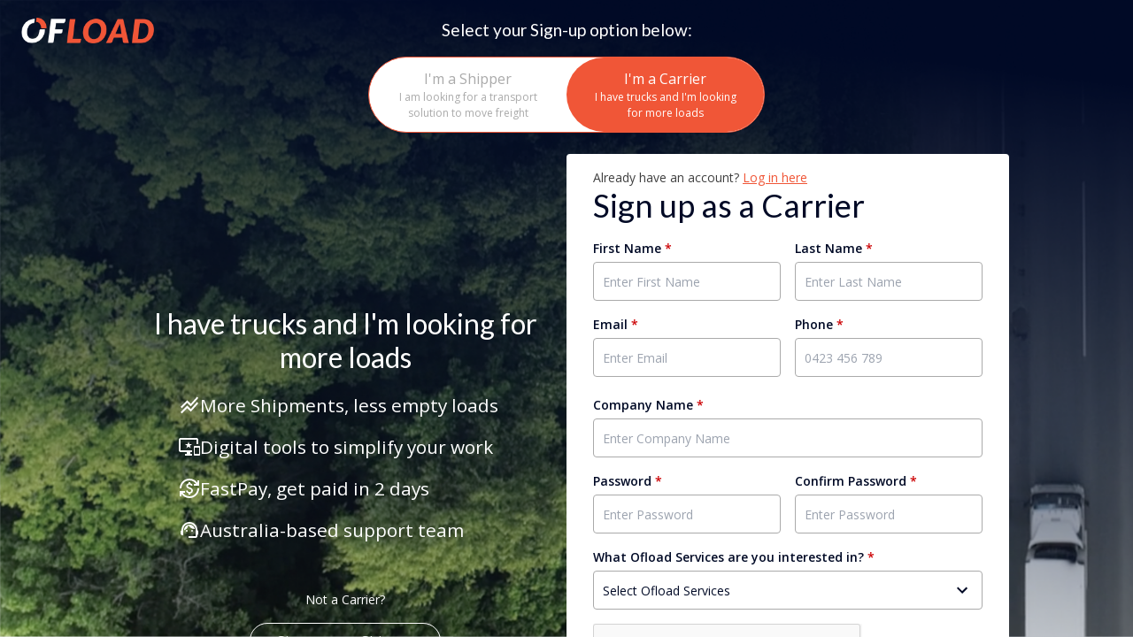

--- FILE ---
content_type: text/html; charset=UTF-8
request_url: https://app.ofload.com/register?type=carrier
body_size: 664250
content:
<!DOCTYPE html>
<html lang="en">
  <head>
    <meta charset="utf-8" /><script type="text/javascript">(window.NREUM||(NREUM={})).init={privacy:{cookies_enabled:true},ajax:{deny_list:[]},session_trace:{sampling_rate:2.0,mode:"PROBABILISTIC",enabled:true,error_sampling_rate:75.0},feature_flags:["soft_nav"],distributed_tracing:{enabled:true,exclude_newrelic_header:true}};(window.NREUM||(NREUM={})).loader_config={agentID:"1588814810",accountID:"2612179",trustKey:"2612179",xpid:"VgAGU1dUARABUFlbBAQOVVAJ",licenseKey:"NRBR-4aed4cac3a523581cdd",applicationID:"1489359348",browserID:"1588814810"};;/*! For license information please see nr-loader-spa-1.308.0.min.js.LICENSE.txt */
(()=>{var e,t,r={384:(e,t,r)=>{"use strict";r.d(t,{NT:()=>a,US:()=>u,Zm:()=>o,bQ:()=>d,dV:()=>c,pV:()=>l});var n=r(6154),i=r(1863),s=r(1910);const a={beacon:"bam.nr-data.net",errorBeacon:"bam.nr-data.net"};function o(){return n.gm.NREUM||(n.gm.NREUM={}),void 0===n.gm.newrelic&&(n.gm.newrelic=n.gm.NREUM),n.gm.NREUM}function c(){let e=o();return e.o||(e.o={ST:n.gm.setTimeout,SI:n.gm.setImmediate||n.gm.setInterval,CT:n.gm.clearTimeout,XHR:n.gm.XMLHttpRequest,REQ:n.gm.Request,EV:n.gm.Event,PR:n.gm.Promise,MO:n.gm.MutationObserver,FETCH:n.gm.fetch,WS:n.gm.WebSocket},(0,s.i)(...Object.values(e.o))),e}function d(e,t){let r=o();r.initializedAgents??={},t.initializedAt={ms:(0,i.t)(),date:new Date},r.initializedAgents[e]=t}function u(e,t){o()[e]=t}function l(){return function(){let e=o();const t=e.info||{};e.info={beacon:a.beacon,errorBeacon:a.errorBeacon,...t}}(),function(){let e=o();const t=e.init||{};e.init={...t}}(),c(),function(){let e=o();const t=e.loader_config||{};e.loader_config={...t}}(),o()}},782:(e,t,r)=>{"use strict";r.d(t,{T:()=>n});const n=r(860).K7.pageViewTiming},860:(e,t,r)=>{"use strict";r.d(t,{$J:()=>u,K7:()=>c,P3:()=>d,XX:()=>i,Yy:()=>o,df:()=>s,qY:()=>n,v4:()=>a});const n="events",i="jserrors",s="browser/blobs",a="rum",o="browser/logs",c={ajax:"ajax",genericEvents:"generic_events",jserrors:i,logging:"logging",metrics:"metrics",pageAction:"page_action",pageViewEvent:"page_view_event",pageViewTiming:"page_view_timing",sessionReplay:"session_replay",sessionTrace:"session_trace",softNav:"soft_navigations",spa:"spa"},d={[c.pageViewEvent]:1,[c.pageViewTiming]:2,[c.metrics]:3,[c.jserrors]:4,[c.spa]:5,[c.ajax]:6,[c.sessionTrace]:7,[c.softNav]:8,[c.sessionReplay]:9,[c.logging]:10,[c.genericEvents]:11},u={[c.pageViewEvent]:a,[c.pageViewTiming]:n,[c.ajax]:n,[c.spa]:n,[c.softNav]:n,[c.metrics]:i,[c.jserrors]:i,[c.sessionTrace]:s,[c.sessionReplay]:s,[c.logging]:o,[c.genericEvents]:"ins"}},944:(e,t,r)=>{"use strict";r.d(t,{R:()=>i});var n=r(3241);function i(e,t){"function"==typeof console.debug&&(console.debug("New Relic Warning: https://github.com/newrelic/newrelic-browser-agent/blob/main/docs/warning-codes.md#".concat(e),t),(0,n.W)({agentIdentifier:null,drained:null,type:"data",name:"warn",feature:"warn",data:{code:e,secondary:t}}))}},993:(e,t,r)=>{"use strict";r.d(t,{A$:()=>s,ET:()=>a,TZ:()=>o,p_:()=>i});var n=r(860);const i={ERROR:"ERROR",WARN:"WARN",INFO:"INFO",DEBUG:"DEBUG",TRACE:"TRACE"},s={OFF:0,ERROR:1,WARN:2,INFO:3,DEBUG:4,TRACE:5},a="log",o=n.K7.logging},1541:(e,t,r)=>{"use strict";r.d(t,{U:()=>i,f:()=>n});const n={MFE:"MFE",BA:"BA"};function i(e,t){if(2!==t?.harvestEndpointVersion)return{};const r=t.agentRef.runtime.appMetadata.agents[0].entityGuid;return e?{"source.id":e.id,"source.name":e.name,"source.type":e.type,"parent.id":e.parent?.id||r,"parent.type":e.parent?.type||n.BA}:{"entity.guid":r,appId:t.agentRef.info.applicationID}}},1687:(e,t,r)=>{"use strict";r.d(t,{Ak:()=>d,Ze:()=>h,x3:()=>u});var n=r(3241),i=r(7836),s=r(3606),a=r(860),o=r(2646);const c={};function d(e,t){const r={staged:!1,priority:a.P3[t]||0};l(e),c[e].get(t)||c[e].set(t,r)}function u(e,t){e&&c[e]&&(c[e].get(t)&&c[e].delete(t),p(e,t,!1),c[e].size&&f(e))}function l(e){if(!e)throw new Error("agentIdentifier required");c[e]||(c[e]=new Map)}function h(e="",t="feature",r=!1){if(l(e),!e||!c[e].get(t)||r)return p(e,t);c[e].get(t).staged=!0,f(e)}function f(e){const t=Array.from(c[e]);t.every(([e,t])=>t.staged)&&(t.sort((e,t)=>e[1].priority-t[1].priority),t.forEach(([t])=>{c[e].delete(t),p(e,t)}))}function p(e,t,r=!0){const a=e?i.ee.get(e):i.ee,c=s.i.handlers;if(!a.aborted&&a.backlog&&c){if((0,n.W)({agentIdentifier:e,type:"lifecycle",name:"drain",feature:t}),r){const e=a.backlog[t],r=c[t];if(r){for(let t=0;e&&t<e.length;++t)g(e[t],r);Object.entries(r).forEach(([e,t])=>{Object.values(t||{}).forEach(t=>{t[0]?.on&&t[0]?.context()instanceof o.y&&t[0].on(e,t[1])})})}}a.isolatedBacklog||delete c[t],a.backlog[t]=null,a.emit("drain-"+t,[])}}function g(e,t){var r=e[1];Object.values(t[r]||{}).forEach(t=>{var r=e[0];if(t[0]===r){var n=t[1],i=e[3],s=e[2];n.apply(i,s)}})}},1738:(e,t,r)=>{"use strict";r.d(t,{U:()=>f,Y:()=>h});var n=r(3241),i=r(9908),s=r(1863),a=r(944),o=r(5701),c=r(3969),d=r(8362),u=r(860),l=r(4261);function h(e,t,r,s){const h=s||r;!h||h[e]&&h[e]!==d.d.prototype[e]||(h[e]=function(){(0,i.p)(c.xV,["API/"+e+"/called"],void 0,u.K7.metrics,r.ee),(0,n.W)({agentIdentifier:r.agentIdentifier,drained:!!o.B?.[r.agentIdentifier],type:"data",name:"api",feature:l.Pl+e,data:{}});try{return t.apply(this,arguments)}catch(e){(0,a.R)(23,e)}})}function f(e,t,r,n,a){const o=e.info;null===r?delete o.jsAttributes[t]:o.jsAttributes[t]=r,(a||null===r)&&(0,i.p)(l.Pl+n,[(0,s.t)(),t,r],void 0,"session",e.ee)}},1741:(e,t,r)=>{"use strict";r.d(t,{W:()=>s});var n=r(944),i=r(4261);class s{#e(e,...t){if(this[e]!==s.prototype[e])return this[e](...t);(0,n.R)(35,e)}addPageAction(e,t){return this.#e(i.hG,e,t)}register(e){return this.#e(i.eY,e)}recordCustomEvent(e,t){return this.#e(i.fF,e,t)}setPageViewName(e,t){return this.#e(i.Fw,e,t)}setCustomAttribute(e,t,r){return this.#e(i.cD,e,t,r)}noticeError(e,t){return this.#e(i.o5,e,t)}setUserId(e,t=!1){return this.#e(i.Dl,e,t)}setApplicationVersion(e){return this.#e(i.nb,e)}setErrorHandler(e){return this.#e(i.bt,e)}addRelease(e,t){return this.#e(i.k6,e,t)}log(e,t){return this.#e(i.$9,e,t)}start(){return this.#e(i.d3)}finished(e){return this.#e(i.BL,e)}recordReplay(){return this.#e(i.CH)}pauseReplay(){return this.#e(i.Tb)}addToTrace(e){return this.#e(i.U2,e)}setCurrentRouteName(e){return this.#e(i.PA,e)}interaction(e){return this.#e(i.dT,e)}wrapLogger(e,t,r){return this.#e(i.Wb,e,t,r)}measure(e,t){return this.#e(i.V1,e,t)}consent(e){return this.#e(i.Pv,e)}}},1863:(e,t,r)=>{"use strict";function n(){return Math.floor(performance.now())}r.d(t,{t:()=>n})},1910:(e,t,r)=>{"use strict";r.d(t,{i:()=>s});var n=r(944);const i=new Map;function s(...e){return e.every(e=>{if(i.has(e))return i.get(e);const t="function"==typeof e?e.toString():"",r=t.includes("[native code]"),s=t.includes("nrWrapper");return r||s||(0,n.R)(64,e?.name||t),i.set(e,r),r})}},2555:(e,t,r)=>{"use strict";r.d(t,{D:()=>o,f:()=>a});var n=r(384),i=r(8122);const s={beacon:n.NT.beacon,errorBeacon:n.NT.errorBeacon,licenseKey:void 0,applicationID:void 0,sa:void 0,queueTime:void 0,applicationTime:void 0,ttGuid:void 0,user:void 0,account:void 0,product:void 0,extra:void 0,jsAttributes:{},userAttributes:void 0,atts:void 0,transactionName:void 0,tNamePlain:void 0};function a(e){try{return!!e.licenseKey&&!!e.errorBeacon&&!!e.applicationID}catch(e){return!1}}const o=e=>(0,i.a)(e,s)},2614:(e,t,r)=>{"use strict";r.d(t,{BB:()=>a,H3:()=>n,g:()=>d,iL:()=>c,tS:()=>o,uh:()=>i,wk:()=>s});const n="NRBA",i="SESSION",s=144e5,a=18e5,o={STARTED:"session-started",PAUSE:"session-pause",RESET:"session-reset",RESUME:"session-resume",UPDATE:"session-update"},c={SAME_TAB:"same-tab",CROSS_TAB:"cross-tab"},d={OFF:0,FULL:1,ERROR:2}},2646:(e,t,r)=>{"use strict";r.d(t,{y:()=>n});class n{constructor(e){this.contextId=e}}},2843:(e,t,r)=>{"use strict";r.d(t,{G:()=>s,u:()=>i});var n=r(3878);function i(e,t=!1,r,i){(0,n.DD)("visibilitychange",function(){if(t)return void("hidden"===document.visibilityState&&e());e(document.visibilityState)},r,i)}function s(e,t,r){(0,n.sp)("pagehide",e,t,r)}},3241:(e,t,r)=>{"use strict";r.d(t,{W:()=>s});var n=r(6154);const i="newrelic";function s(e={}){try{n.gm.dispatchEvent(new CustomEvent(i,{detail:e}))}catch(e){}}},3304:(e,t,r)=>{"use strict";r.d(t,{A:()=>s});var n=r(7836);const i=()=>{const e=new WeakSet;return(t,r)=>{if("object"==typeof r&&null!==r){if(e.has(r))return;e.add(r)}return r}};function s(e){try{return JSON.stringify(e,i())??""}catch(e){try{n.ee.emit("internal-error",[e])}catch(e){}return""}}},3333:(e,t,r)=>{"use strict";r.d(t,{$v:()=>u,TZ:()=>n,Xh:()=>c,Zp:()=>i,kd:()=>d,mq:()=>o,nf:()=>a,qN:()=>s});const n=r(860).K7.genericEvents,i=["auxclick","click","copy","keydown","paste","scrollend"],s=["focus","blur"],a=4,o=1e3,c=2e3,d=["PageAction","UserAction","BrowserPerformance"],u={RESOURCES:"experimental.resources",REGISTER:"register"}},3434:(e,t,r)=>{"use strict";r.d(t,{Jt:()=>s,YM:()=>d});var n=r(7836),i=r(5607);const s="nr@original:".concat(i.W),a=50;var o=Object.prototype.hasOwnProperty,c=!1;function d(e,t){return e||(e=n.ee),r.inPlace=function(e,t,n,i,s){n||(n="");const a="-"===n.charAt(0);for(let o=0;o<t.length;o++){const c=t[o],d=e[c];l(d)||(e[c]=r(d,a?c+n:n,i,c,s))}},r.flag=s,r;function r(t,r,n,c,d){return l(t)?t:(r||(r=""),nrWrapper[s]=t,function(e,t,r){if(Object.defineProperty&&Object.keys)try{return Object.keys(e).forEach(function(r){Object.defineProperty(t,r,{get:function(){return e[r]},set:function(t){return e[r]=t,t}})}),t}catch(e){u([e],r)}for(var n in e)o.call(e,n)&&(t[n]=e[n])}(t,nrWrapper,e),nrWrapper);function nrWrapper(){var s,o,l,h;let f;try{o=this,s=[...arguments],l="function"==typeof n?n(s,o):n||{}}catch(t){u([t,"",[s,o,c],l],e)}i(r+"start",[s,o,c],l,d);const p=performance.now();let g;try{return h=t.apply(o,s),g=performance.now(),h}catch(e){throw g=performance.now(),i(r+"err",[s,o,e],l,d),f=e,f}finally{const e=g-p,t={start:p,end:g,duration:e,isLongTask:e>=a,methodName:c,thrownError:f};t.isLongTask&&i("long-task",[t,o],l,d),i(r+"end",[s,o,h],l,d)}}}function i(r,n,i,s){if(!c||t){var a=c;c=!0;try{e.emit(r,n,i,t,s)}catch(t){u([t,r,n,i],e)}c=a}}}function u(e,t){t||(t=n.ee);try{t.emit("internal-error",e)}catch(e){}}function l(e){return!(e&&"function"==typeof e&&e.apply&&!e[s])}},3606:(e,t,r)=>{"use strict";r.d(t,{i:()=>s});var n=r(9908);s.on=a;var i=s.handlers={};function s(e,t,r,s){a(s||n.d,i,e,t,r)}function a(e,t,r,i,s){s||(s="feature"),e||(e=n.d);var a=t[s]=t[s]||{};(a[r]=a[r]||[]).push([e,i])}},3738:(e,t,r)=>{"use strict";r.d(t,{He:()=>i,Kp:()=>o,Lc:()=>d,Rz:()=>u,TZ:()=>n,bD:()=>s,d3:()=>a,jx:()=>l,sl:()=>h,uP:()=>c});const n=r(860).K7.sessionTrace,i="bstResource",s="resource",a="-start",o="-end",c="fn"+a,d="fn"+o,u="pushState",l=1e3,h=3e4},3785:(e,t,r)=>{"use strict";r.d(t,{R:()=>c,b:()=>d});var n=r(9908),i=r(1863),s=r(860),a=r(3969),o=r(993);function c(e,t,r={},c=o.p_.INFO,d=!0,u,l=(0,i.t)()){(0,n.p)(a.xV,["API/logging/".concat(c.toLowerCase(),"/called")],void 0,s.K7.metrics,e),(0,n.p)(o.ET,[l,t,r,c,d,u],void 0,s.K7.logging,e)}function d(e){return"string"==typeof e&&Object.values(o.p_).some(t=>t===e.toUpperCase().trim())}},3878:(e,t,r)=>{"use strict";function n(e,t){return{capture:e,passive:!1,signal:t}}function i(e,t,r=!1,i){window.addEventListener(e,t,n(r,i))}function s(e,t,r=!1,i){document.addEventListener(e,t,n(r,i))}r.d(t,{DD:()=>s,jT:()=>n,sp:()=>i})},3962:(e,t,r)=>{"use strict";r.d(t,{AM:()=>a,O2:()=>l,OV:()=>s,Qu:()=>h,TZ:()=>c,ih:()=>f,pP:()=>o,t1:()=>u,tC:()=>i,wD:()=>d});var n=r(860);const i=["click","keydown","submit"],s="popstate",a="api",o="initialPageLoad",c=n.K7.softNav,d=5e3,u=500,l={INITIAL_PAGE_LOAD:"",ROUTE_CHANGE:1,UNSPECIFIED:2},h={INTERACTION:1,AJAX:2,CUSTOM_END:3,CUSTOM_TRACER:4},f={IP:"in progress",PF:"pending finish",FIN:"finished",CAN:"cancelled"}},3969:(e,t,r)=>{"use strict";r.d(t,{TZ:()=>n,XG:()=>o,rs:()=>i,xV:()=>a,z_:()=>s});const n=r(860).K7.metrics,i="sm",s="cm",a="storeSupportabilityMetrics",o="storeEventMetrics"},4234:(e,t,r)=>{"use strict";r.d(t,{W:()=>s});var n=r(7836),i=r(1687);class s{constructor(e,t){this.agentIdentifier=e,this.ee=n.ee.get(e),this.featureName=t,this.blocked=!1}deregisterDrain(){(0,i.x3)(this.agentIdentifier,this.featureName)}}},4261:(e,t,r)=>{"use strict";r.d(t,{$9:()=>u,BL:()=>c,CH:()=>p,Dl:()=>R,Fw:()=>w,PA:()=>v,Pl:()=>n,Pv:()=>A,Tb:()=>h,U2:()=>a,V1:()=>E,Wb:()=>T,bt:()=>y,cD:()=>b,d3:()=>x,dT:()=>d,eY:()=>g,fF:()=>f,hG:()=>s,hw:()=>i,k6:()=>o,nb:()=>m,o5:()=>l});const n="api-",i=n+"ixn-",s="addPageAction",a="addToTrace",o="addRelease",c="finished",d="interaction",u="log",l="noticeError",h="pauseReplay",f="recordCustomEvent",p="recordReplay",g="register",m="setApplicationVersion",v="setCurrentRouteName",b="setCustomAttribute",y="setErrorHandler",w="setPageViewName",R="setUserId",x="start",T="wrapLogger",E="measure",A="consent"},5205:(e,t,r)=>{"use strict";r.d(t,{j:()=>S});var n=r(384),i=r(1741);var s=r(2555),a=r(3333);const o=e=>{if(!e||"string"!=typeof e)return!1;try{document.createDocumentFragment().querySelector(e)}catch{return!1}return!0};var c=r(2614),d=r(944),u=r(8122);const l="[data-nr-mask]",h=e=>(0,u.a)(e,(()=>{const e={feature_flags:[],experimental:{allow_registered_children:!1,resources:!1},mask_selector:"*",block_selector:"[data-nr-block]",mask_input_options:{color:!1,date:!1,"datetime-local":!1,email:!1,month:!1,number:!1,range:!1,search:!1,tel:!1,text:!1,time:!1,url:!1,week:!1,textarea:!1,select:!1,password:!0}};return{ajax:{deny_list:void 0,block_internal:!0,enabled:!0,autoStart:!0},api:{get allow_registered_children(){return e.feature_flags.includes(a.$v.REGISTER)||e.experimental.allow_registered_children},set allow_registered_children(t){e.experimental.allow_registered_children=t},duplicate_registered_data:!1},browser_consent_mode:{enabled:!1},distributed_tracing:{enabled:void 0,exclude_newrelic_header:void 0,cors_use_newrelic_header:void 0,cors_use_tracecontext_headers:void 0,allowed_origins:void 0},get feature_flags(){return e.feature_flags},set feature_flags(t){e.feature_flags=t},generic_events:{enabled:!0,autoStart:!0},harvest:{interval:30},jserrors:{enabled:!0,autoStart:!0},logging:{enabled:!0,autoStart:!0},metrics:{enabled:!0,autoStart:!0},obfuscate:void 0,page_action:{enabled:!0},page_view_event:{enabled:!0,autoStart:!0},page_view_timing:{enabled:!0,autoStart:!0},performance:{capture_marks:!1,capture_measures:!1,capture_detail:!0,resources:{get enabled(){return e.feature_flags.includes(a.$v.RESOURCES)||e.experimental.resources},set enabled(t){e.experimental.resources=t},asset_types:[],first_party_domains:[],ignore_newrelic:!0}},privacy:{cookies_enabled:!0},proxy:{assets:void 0,beacon:void 0},session:{expiresMs:c.wk,inactiveMs:c.BB},session_replay:{autoStart:!0,enabled:!1,preload:!1,sampling_rate:10,error_sampling_rate:100,collect_fonts:!1,inline_images:!1,fix_stylesheets:!0,mask_all_inputs:!0,get mask_text_selector(){return e.mask_selector},set mask_text_selector(t){o(t)?e.mask_selector="".concat(t,",").concat(l):""===t||null===t?e.mask_selector=l:(0,d.R)(5,t)},get block_class(){return"nr-block"},get ignore_class(){return"nr-ignore"},get mask_text_class(){return"nr-mask"},get block_selector(){return e.block_selector},set block_selector(t){o(t)?e.block_selector+=",".concat(t):""!==t&&(0,d.R)(6,t)},get mask_input_options(){return e.mask_input_options},set mask_input_options(t){t&&"object"==typeof t?e.mask_input_options={...t,password:!0}:(0,d.R)(7,t)}},session_trace:{enabled:!0,autoStart:!0},soft_navigations:{enabled:!0,autoStart:!0},spa:{enabled:!0,autoStart:!0},ssl:void 0,user_actions:{enabled:!0,elementAttributes:["id","className","tagName","type"]}}})());var f=r(6154),p=r(9324);let g=0;const m={buildEnv:p.F3,distMethod:p.Xs,version:p.xv,originTime:f.WN},v={consented:!1},b={appMetadata:{},get consented(){return this.session?.state?.consent||v.consented},set consented(e){v.consented=e},customTransaction:void 0,denyList:void 0,disabled:!1,harvester:void 0,isolatedBacklog:!1,isRecording:!1,loaderType:void 0,maxBytes:3e4,obfuscator:void 0,onerror:void 0,ptid:void 0,releaseIds:{},session:void 0,timeKeeper:void 0,registeredEntities:[],jsAttributesMetadata:{bytes:0},get harvestCount(){return++g}},y=e=>{const t=(0,u.a)(e,b),r=Object.keys(m).reduce((e,t)=>(e[t]={value:m[t],writable:!1,configurable:!0,enumerable:!0},e),{});return Object.defineProperties(t,r)};var w=r(5701);const R=e=>{const t=e.startsWith("http");e+="/",r.p=t?e:"https://"+e};var x=r(7836),T=r(3241);const E={accountID:void 0,trustKey:void 0,agentID:void 0,licenseKey:void 0,applicationID:void 0,xpid:void 0},A=e=>(0,u.a)(e,E),_=new Set;function S(e,t={},r,a){let{init:o,info:c,loader_config:d,runtime:u={},exposed:l=!0}=t;if(!c){const e=(0,n.pV)();o=e.init,c=e.info,d=e.loader_config}e.init=h(o||{}),e.loader_config=A(d||{}),c.jsAttributes??={},f.bv&&(c.jsAttributes.isWorker=!0),e.info=(0,s.D)(c);const p=e.init,g=[c.beacon,c.errorBeacon];_.has(e.agentIdentifier)||(p.proxy.assets&&(R(p.proxy.assets),g.push(p.proxy.assets)),p.proxy.beacon&&g.push(p.proxy.beacon),e.beacons=[...g],function(e){const t=(0,n.pV)();Object.getOwnPropertyNames(i.W.prototype).forEach(r=>{const n=i.W.prototype[r];if("function"!=typeof n||"constructor"===n)return;let s=t[r];e[r]&&!1!==e.exposed&&"micro-agent"!==e.runtime?.loaderType&&(t[r]=(...t)=>{const n=e[r](...t);return s?s(...t):n})})}(e),(0,n.US)("activatedFeatures",w.B)),u.denyList=[...p.ajax.deny_list||[],...p.ajax.block_internal?g:[]],u.ptid=e.agentIdentifier,u.loaderType=r,e.runtime=y(u),_.has(e.agentIdentifier)||(e.ee=x.ee.get(e.agentIdentifier),e.exposed=l,(0,T.W)({agentIdentifier:e.agentIdentifier,drained:!!w.B?.[e.agentIdentifier],type:"lifecycle",name:"initialize",feature:void 0,data:e.config})),_.add(e.agentIdentifier)}},5270:(e,t,r)=>{"use strict";r.d(t,{Aw:()=>a,SR:()=>s,rF:()=>o});var n=r(384),i=r(7767);function s(e){return!!(0,n.dV)().o.MO&&(0,i.V)(e)&&!0===e?.session_trace.enabled}function a(e){return!0===e?.session_replay.preload&&s(e)}function o(e,t){try{if("string"==typeof t?.type){if("password"===t.type.toLowerCase())return"*".repeat(e?.length||0);if(void 0!==t?.dataset?.nrUnmask||t?.classList?.contains("nr-unmask"))return e}}catch(e){}return"string"==typeof e?e.replace(/[\S]/g,"*"):"*".repeat(e?.length||0)}},5289:(e,t,r)=>{"use strict";r.d(t,{GG:()=>a,Qr:()=>c,sB:()=>o});var n=r(3878),i=r(6389);function s(){return"undefined"==typeof document||"complete"===document.readyState}function a(e,t){if(s())return e();const r=(0,i.J)(e),a=setInterval(()=>{s()&&(clearInterval(a),r())},500);(0,n.sp)("load",r,t)}function o(e){if(s())return e();(0,n.DD)("DOMContentLoaded",e)}function c(e){if(s())return e();(0,n.sp)("popstate",e)}},5607:(e,t,r)=>{"use strict";r.d(t,{W:()=>n});const n=(0,r(9566).bz)()},5701:(e,t,r)=>{"use strict";r.d(t,{B:()=>s,t:()=>a});var n=r(3241);const i=new Set,s={};function a(e,t){const r=t.agentIdentifier;s[r]??={},e&&"object"==typeof e&&(i.has(r)||(t.ee.emit("rumresp",[e]),s[r]=e,i.add(r),(0,n.W)({agentIdentifier:r,loaded:!0,drained:!0,type:"lifecycle",name:"load",feature:void 0,data:e})))}},6154:(e,t,r)=>{"use strict";r.d(t,{OF:()=>d,RI:()=>i,WN:()=>h,bv:()=>s,eN:()=>f,gm:()=>a,lR:()=>l,m:()=>c,mw:()=>o,sb:()=>u});var n=r(1863);const i="undefined"!=typeof window&&!!window.document,s="undefined"!=typeof WorkerGlobalScope&&("undefined"!=typeof self&&self instanceof WorkerGlobalScope&&self.navigator instanceof WorkerNavigator||"undefined"!=typeof globalThis&&globalThis instanceof WorkerGlobalScope&&globalThis.navigator instanceof WorkerNavigator),a=i?window:"undefined"!=typeof WorkerGlobalScope&&("undefined"!=typeof self&&self instanceof WorkerGlobalScope&&self||"undefined"!=typeof globalThis&&globalThis instanceof WorkerGlobalScope&&globalThis),o=Boolean("hidden"===a?.document?.visibilityState),c=""+a?.location,d=/iPad|iPhone|iPod/.test(a.navigator?.userAgent),u=d&&"undefined"==typeof SharedWorker,l=(()=>{const e=a.navigator?.userAgent?.match(/Firefox[/\s](\d+\.\d+)/);return Array.isArray(e)&&e.length>=2?+e[1]:0})(),h=Date.now()-(0,n.t)(),f=()=>"undefined"!=typeof PerformanceNavigationTiming&&a?.performance?.getEntriesByType("navigation")?.[0]?.responseStart},6344:(e,t,r)=>{"use strict";r.d(t,{BB:()=>u,Qb:()=>l,TZ:()=>i,Ug:()=>a,Vh:()=>s,_s:()=>o,bc:()=>d,yP:()=>c});var n=r(2614);const i=r(860).K7.sessionReplay,s="errorDuringReplay",a=.12,o={DomContentLoaded:0,Load:1,FullSnapshot:2,IncrementalSnapshot:3,Meta:4,Custom:5},c={[n.g.ERROR]:15e3,[n.g.FULL]:3e5,[n.g.OFF]:0},d={RESET:{message:"Session was reset",sm:"Reset"},IMPORT:{message:"Recorder failed to import",sm:"Import"},TOO_MANY:{message:"429: Too Many Requests",sm:"Too-Many"},TOO_BIG:{message:"Payload was too large",sm:"Too-Big"},CROSS_TAB:{message:"Session Entity was set to OFF on another tab",sm:"Cross-Tab"},ENTITLEMENTS:{message:"Session Replay is not allowed and will not be started",sm:"Entitlement"}},u=5e3,l={API:"api",RESUME:"resume",SWITCH_TO_FULL:"switchToFull",INITIALIZE:"initialize",PRELOAD:"preload"}},6389:(e,t,r)=>{"use strict";function n(e,t=500,r={}){const n=r?.leading||!1;let i;return(...r)=>{n&&void 0===i&&(e.apply(this,r),i=setTimeout(()=>{i=clearTimeout(i)},t)),n||(clearTimeout(i),i=setTimeout(()=>{e.apply(this,r)},t))}}function i(e){let t=!1;return(...r)=>{t||(t=!0,e.apply(this,r))}}r.d(t,{J:()=>i,s:()=>n})},6630:(e,t,r)=>{"use strict";r.d(t,{T:()=>n});const n=r(860).K7.pageViewEvent},6774:(e,t,r)=>{"use strict";r.d(t,{T:()=>n});const n=r(860).K7.jserrors},7295:(e,t,r)=>{"use strict";r.d(t,{Xv:()=>a,gX:()=>i,iW:()=>s});var n=[];function i(e){if(!e||s(e))return!1;if(0===n.length)return!0;if("*"===n[0].hostname)return!1;for(var t=0;t<n.length;t++){var r=n[t];if(r.hostname.test(e.hostname)&&r.pathname.test(e.pathname))return!1}return!0}function s(e){return void 0===e.hostname}function a(e){if(n=[],e&&e.length)for(var t=0;t<e.length;t++){let r=e[t];if(!r)continue;if("*"===r)return void(n=[{hostname:"*"}]);0===r.indexOf("http://")?r=r.substring(7):0===r.indexOf("https://")&&(r=r.substring(8));const i=r.indexOf("/");let s,a;i>0?(s=r.substring(0,i),a=r.substring(i)):(s=r,a="*");let[c]=s.split(":");n.push({hostname:o(c),pathname:o(a,!0)})}}function o(e,t=!1){const r=e.replace(/[.+?^${}()|[\]\\]/g,e=>"\\"+e).replace(/\*/g,".*?");return new RegExp((t?"^":"")+r+"$")}},7485:(e,t,r)=>{"use strict";r.d(t,{D:()=>i});var n=r(6154);function i(e){if(0===(e||"").indexOf("data:"))return{protocol:"data"};try{const t=new URL(e,location.href),r={port:t.port,hostname:t.hostname,pathname:t.pathname,search:t.search,protocol:t.protocol.slice(0,t.protocol.indexOf(":")),sameOrigin:t.protocol===n.gm?.location?.protocol&&t.host===n.gm?.location?.host};return r.port&&""!==r.port||("http:"===t.protocol&&(r.port="80"),"https:"===t.protocol&&(r.port="443")),r.pathname&&""!==r.pathname?r.pathname.startsWith("/")||(r.pathname="/".concat(r.pathname)):r.pathname="/",r}catch(e){return{}}}},7699:(e,t,r)=>{"use strict";r.d(t,{It:()=>s,KC:()=>o,No:()=>i,qh:()=>a});var n=r(860);const i=16e3,s=1e6,a="SESSION_ERROR",o={[n.K7.logging]:!0,[n.K7.genericEvents]:!1,[n.K7.jserrors]:!1,[n.K7.ajax]:!1}},7767:(e,t,r)=>{"use strict";r.d(t,{V:()=>i});var n=r(6154);const i=e=>n.RI&&!0===e?.privacy.cookies_enabled},7836:(e,t,r)=>{"use strict";r.d(t,{P:()=>o,ee:()=>c});var n=r(384),i=r(8990),s=r(2646),a=r(5607);const o="nr@context:".concat(a.W),c=function e(t,r){var n={},a={},u={},l=!1;try{l=16===r.length&&d.initializedAgents?.[r]?.runtime.isolatedBacklog}catch(e){}var h={on:p,addEventListener:p,removeEventListener:function(e,t){var r=n[e];if(!r)return;for(var i=0;i<r.length;i++)r[i]===t&&r.splice(i,1)},emit:function(e,r,n,i,s){!1!==s&&(s=!0);if(c.aborted&&!i)return;t&&s&&t.emit(e,r,n);var o=f(n);g(e).forEach(e=>{e.apply(o,r)});var d=v()[a[e]];d&&d.push([h,e,r,o]);return o},get:m,listeners:g,context:f,buffer:function(e,t){const r=v();if(t=t||"feature",h.aborted)return;Object.entries(e||{}).forEach(([e,n])=>{a[n]=t,t in r||(r[t]=[])})},abort:function(){h._aborted=!0,Object.keys(h.backlog).forEach(e=>{delete h.backlog[e]})},isBuffering:function(e){return!!v()[a[e]]},debugId:r,backlog:l?{}:t&&"object"==typeof t.backlog?t.backlog:{},isolatedBacklog:l};return Object.defineProperty(h,"aborted",{get:()=>{let e=h._aborted||!1;return e||(t&&(e=t.aborted),e)}}),h;function f(e){return e&&e instanceof s.y?e:e?(0,i.I)(e,o,()=>new s.y(o)):new s.y(o)}function p(e,t){n[e]=g(e).concat(t)}function g(e){return n[e]||[]}function m(t){return u[t]=u[t]||e(h,t)}function v(){return h.backlog}}(void 0,"globalEE"),d=(0,n.Zm)();d.ee||(d.ee=c)},8122:(e,t,r)=>{"use strict";r.d(t,{a:()=>i});var n=r(944);function i(e,t){try{if(!e||"object"!=typeof e)return(0,n.R)(3);if(!t||"object"!=typeof t)return(0,n.R)(4);const r=Object.create(Object.getPrototypeOf(t),Object.getOwnPropertyDescriptors(t)),s=0===Object.keys(r).length?e:r;for(let a in s)if(void 0!==e[a])try{if(null===e[a]){r[a]=null;continue}Array.isArray(e[a])&&Array.isArray(t[a])?r[a]=Array.from(new Set([...e[a],...t[a]])):"object"==typeof e[a]&&"object"==typeof t[a]?r[a]=i(e[a],t[a]):r[a]=e[a]}catch(e){r[a]||(0,n.R)(1,e)}return r}catch(e){(0,n.R)(2,e)}}},8139:(e,t,r)=>{"use strict";r.d(t,{u:()=>h});var n=r(7836),i=r(3434),s=r(8990),a=r(6154);const o={},c=a.gm.XMLHttpRequest,d="addEventListener",u="removeEventListener",l="nr@wrapped:".concat(n.P);function h(e){var t=function(e){return(e||n.ee).get("events")}(e);if(o[t.debugId]++)return t;o[t.debugId]=1;var r=(0,i.YM)(t,!0);function h(e){r.inPlace(e,[d,u],"-",p)}function p(e,t){return e[1]}return"getPrototypeOf"in Object&&(a.RI&&f(document,h),c&&f(c.prototype,h),f(a.gm,h)),t.on(d+"-start",function(e,t){var n=e[1];if(null!==n&&("function"==typeof n||"object"==typeof n)&&"newrelic"!==e[0]){var i=(0,s.I)(n,l,function(){var e={object:function(){if("function"!=typeof n.handleEvent)return;return n.handleEvent.apply(n,arguments)},function:n}[typeof n];return e?r(e,"fn-",null,e.name||"anonymous"):n});this.wrapped=e[1]=i}}),t.on(u+"-start",function(e){e[1]=this.wrapped||e[1]}),t}function f(e,t,...r){let n=e;for(;"object"==typeof n&&!Object.prototype.hasOwnProperty.call(n,d);)n=Object.getPrototypeOf(n);n&&t(n,...r)}},8362:(e,t,r)=>{"use strict";r.d(t,{d:()=>s});var n=r(9566),i=r(1741);class s extends i.W{agentIdentifier=(0,n.LA)(16)}},8374:(e,t,r)=>{r.nc=(()=>{try{return document?.currentScript?.nonce}catch(e){}return""})()},8990:(e,t,r)=>{"use strict";r.d(t,{I:()=>i});var n=Object.prototype.hasOwnProperty;function i(e,t,r){if(n.call(e,t))return e[t];var i=r();if(Object.defineProperty&&Object.keys)try{return Object.defineProperty(e,t,{value:i,writable:!0,enumerable:!1}),i}catch(e){}return e[t]=i,i}},9119:(e,t,r)=>{"use strict";r.d(t,{L:()=>s});var n=/([^?#]*)[^#]*(#[^?]*|$).*/,i=/([^?#]*)().*/;function s(e,t){return e?e.replace(t?n:i,"$1$2"):e}},9300:(e,t,r)=>{"use strict";r.d(t,{T:()=>n});const n=r(860).K7.ajax},9324:(e,t,r)=>{"use strict";r.d(t,{AJ:()=>a,F3:()=>i,Xs:()=>s,Yq:()=>o,xv:()=>n});const n="1.308.0",i="PROD",s="CDN",a="@newrelic/rrweb",o="1.0.1"},9566:(e,t,r)=>{"use strict";r.d(t,{LA:()=>o,ZF:()=>c,bz:()=>a,el:()=>d});var n=r(6154);const i="xxxxxxxx-xxxx-4xxx-yxxx-xxxxxxxxxxxx";function s(e,t){return e?15&e[t]:16*Math.random()|0}function a(){const e=n.gm?.crypto||n.gm?.msCrypto;let t,r=0;return e&&e.getRandomValues&&(t=e.getRandomValues(new Uint8Array(30))),i.split("").map(e=>"x"===e?s(t,r++).toString(16):"y"===e?(3&s()|8).toString(16):e).join("")}function o(e){const t=n.gm?.crypto||n.gm?.msCrypto;let r,i=0;t&&t.getRandomValues&&(r=t.getRandomValues(new Uint8Array(e)));const a=[];for(var o=0;o<e;o++)a.push(s(r,i++).toString(16));return a.join("")}function c(){return o(16)}function d(){return o(32)}},9908:(e,t,r)=>{"use strict";r.d(t,{d:()=>n,p:()=>i});var n=r(7836).ee.get("handle");function i(e,t,r,i,s){s?(s.buffer([e],i),s.emit(e,t,r)):(n.buffer([e],i),n.emit(e,t,r))}}},n={};function i(e){var t=n[e];if(void 0!==t)return t.exports;var s=n[e]={exports:{}};return r[e](s,s.exports,i),s.exports}i.m=r,i.d=(e,t)=>{for(var r in t)i.o(t,r)&&!i.o(e,r)&&Object.defineProperty(e,r,{enumerable:!0,get:t[r]})},i.f={},i.e=e=>Promise.all(Object.keys(i.f).reduce((t,r)=>(i.f[r](e,t),t),[])),i.u=e=>({212:"nr-spa-compressor",249:"nr-spa-recorder",478:"nr-spa"}[e]+"-1.308.0.min.js"),i.o=(e,t)=>Object.prototype.hasOwnProperty.call(e,t),e={},t="NRBA-1.308.0.PROD:",i.l=(r,n,s,a)=>{if(e[r])e[r].push(n);else{var o,c;if(void 0!==s)for(var d=document.getElementsByTagName("script"),u=0;u<d.length;u++){var l=d[u];if(l.getAttribute("src")==r||l.getAttribute("data-webpack")==t+s){o=l;break}}if(!o){c=!0;var h={478:"sha512-RSfSVnmHk59T/uIPbdSE0LPeqcEdF4/+XhfJdBuccH5rYMOEZDhFdtnh6X6nJk7hGpzHd9Ujhsy7lZEz/ORYCQ==",249:"sha512-ehJXhmntm85NSqW4MkhfQqmeKFulra3klDyY0OPDUE+sQ3GokHlPh1pmAzuNy//3j4ac6lzIbmXLvGQBMYmrkg==",212:"sha512-B9h4CR46ndKRgMBcK+j67uSR2RCnJfGefU+A7FrgR/k42ovXy5x/MAVFiSvFxuVeEk/pNLgvYGMp1cBSK/G6Fg=="};(o=document.createElement("script")).charset="utf-8",i.nc&&o.setAttribute("nonce",i.nc),o.setAttribute("data-webpack",t+s),o.src=r,0!==o.src.indexOf(window.location.origin+"/")&&(o.crossOrigin="anonymous"),h[a]&&(o.integrity=h[a])}e[r]=[n];var f=(t,n)=>{o.onerror=o.onload=null,clearTimeout(p);var i=e[r];if(delete e[r],o.parentNode&&o.parentNode.removeChild(o),i&&i.forEach(e=>e(n)),t)return t(n)},p=setTimeout(f.bind(null,void 0,{type:"timeout",target:o}),12e4);o.onerror=f.bind(null,o.onerror),o.onload=f.bind(null,o.onload),c&&document.head.appendChild(o)}},i.r=e=>{"undefined"!=typeof Symbol&&Symbol.toStringTag&&Object.defineProperty(e,Symbol.toStringTag,{value:"Module"}),Object.defineProperty(e,"__esModule",{value:!0})},i.p="https://js-agent.newrelic.com/",(()=>{var e={38:0,788:0};i.f.j=(t,r)=>{var n=i.o(e,t)?e[t]:void 0;if(0!==n)if(n)r.push(n[2]);else{var s=new Promise((r,i)=>n=e[t]=[r,i]);r.push(n[2]=s);var a=i.p+i.u(t),o=new Error;i.l(a,r=>{if(i.o(e,t)&&(0!==(n=e[t])&&(e[t]=void 0),n)){var s=r&&("load"===r.type?"missing":r.type),a=r&&r.target&&r.target.src;o.message="Loading chunk "+t+" failed: ("+s+": "+a+")",o.name="ChunkLoadError",o.type=s,o.request=a,n[1](o)}},"chunk-"+t,t)}};var t=(t,r)=>{var n,s,[a,o,c]=r,d=0;if(a.some(t=>0!==e[t])){for(n in o)i.o(o,n)&&(i.m[n]=o[n]);if(c)c(i)}for(t&&t(r);d<a.length;d++)s=a[d],i.o(e,s)&&e[s]&&e[s][0](),e[s]=0},r=self["webpackChunk:NRBA-1.308.0.PROD"]=self["webpackChunk:NRBA-1.308.0.PROD"]||[];r.forEach(t.bind(null,0)),r.push=t.bind(null,r.push.bind(r))})(),(()=>{"use strict";i(8374);var e=i(8362),t=i(860);const r=Object.values(t.K7);var n=i(5205);var s=i(9908),a=i(1863),o=i(4261),c=i(1738);var d=i(1687),u=i(4234),l=i(5289),h=i(6154),f=i(944),p=i(5270),g=i(7767),m=i(6389),v=i(7699);class b extends u.W{constructor(e,t){super(e.agentIdentifier,t),this.agentRef=e,this.abortHandler=void 0,this.featAggregate=void 0,this.loadedSuccessfully=void 0,this.onAggregateImported=new Promise(e=>{this.loadedSuccessfully=e}),this.deferred=Promise.resolve(),!1===e.init[this.featureName].autoStart?this.deferred=new Promise((t,r)=>{this.ee.on("manual-start-all",(0,m.J)(()=>{(0,d.Ak)(e.agentIdentifier,this.featureName),t()}))}):(0,d.Ak)(e.agentIdentifier,t)}importAggregator(e,t,r={}){if(this.featAggregate)return;const n=async()=>{let n;await this.deferred;try{if((0,g.V)(e.init)){const{setupAgentSession:t}=await i.e(478).then(i.bind(i,8766));n=t(e)}}catch(e){(0,f.R)(20,e),this.ee.emit("internal-error",[e]),(0,s.p)(v.qh,[e],void 0,this.featureName,this.ee)}try{if(!this.#t(this.featureName,n,e.init))return(0,d.Ze)(this.agentIdentifier,this.featureName),void this.loadedSuccessfully(!1);const{Aggregate:i}=await t();this.featAggregate=new i(e,r),e.runtime.harvester.initializedAggregates.push(this.featAggregate),this.loadedSuccessfully(!0)}catch(e){(0,f.R)(34,e),this.abortHandler?.(),(0,d.Ze)(this.agentIdentifier,this.featureName,!0),this.loadedSuccessfully(!1),this.ee&&this.ee.abort()}};h.RI?(0,l.GG)(()=>n(),!0):n()}#t(e,r,n){if(this.blocked)return!1;switch(e){case t.K7.sessionReplay:return(0,p.SR)(n)&&!!r;case t.K7.sessionTrace:return!!r;default:return!0}}}var y=i(6630),w=i(2614),R=i(3241);class x extends b{static featureName=y.T;constructor(e){var t;super(e,y.T),this.setupInspectionEvents(e.agentIdentifier),t=e,(0,c.Y)(o.Fw,function(e,r){"string"==typeof e&&("/"!==e.charAt(0)&&(e="/"+e),t.runtime.customTransaction=(r||"http://custom.transaction")+e,(0,s.p)(o.Pl+o.Fw,[(0,a.t)()],void 0,void 0,t.ee))},t),this.importAggregator(e,()=>i.e(478).then(i.bind(i,2467)))}setupInspectionEvents(e){const t=(t,r)=>{t&&(0,R.W)({agentIdentifier:e,timeStamp:t.timeStamp,loaded:"complete"===t.target.readyState,type:"window",name:r,data:t.target.location+""})};(0,l.sB)(e=>{t(e,"DOMContentLoaded")}),(0,l.GG)(e=>{t(e,"load")}),(0,l.Qr)(e=>{t(e,"navigate")}),this.ee.on(w.tS.UPDATE,(t,r)=>{(0,R.W)({agentIdentifier:e,type:"lifecycle",name:"session",data:r})})}}var T=i(384);class E extends e.d{constructor(e){var t;(super(),h.gm)?(this.features={},(0,T.bQ)(this.agentIdentifier,this),this.desiredFeatures=new Set(e.features||[]),this.desiredFeatures.add(x),(0,n.j)(this,e,e.loaderType||"agent"),t=this,(0,c.Y)(o.cD,function(e,r,n=!1){if("string"==typeof e){if(["string","number","boolean"].includes(typeof r)||null===r)return(0,c.U)(t,e,r,o.cD,n);(0,f.R)(40,typeof r)}else(0,f.R)(39,typeof e)},t),function(e){(0,c.Y)(o.Dl,function(t,r=!1){if("string"!=typeof t&&null!==t)return void(0,f.R)(41,typeof t);const n=e.info.jsAttributes["enduser.id"];r&&null!=n&&n!==t?(0,s.p)(o.Pl+"setUserIdAndResetSession",[t],void 0,"session",e.ee):(0,c.U)(e,"enduser.id",t,o.Dl,!0)},e)}(this),function(e){(0,c.Y)(o.nb,function(t){if("string"==typeof t||null===t)return(0,c.U)(e,"application.version",t,o.nb,!1);(0,f.R)(42,typeof t)},e)}(this),function(e){(0,c.Y)(o.d3,function(){e.ee.emit("manual-start-all")},e)}(this),function(e){(0,c.Y)(o.Pv,function(t=!0){if("boolean"==typeof t){if((0,s.p)(o.Pl+o.Pv,[t],void 0,"session",e.ee),e.runtime.consented=t,t){const t=e.features.page_view_event;t.onAggregateImported.then(e=>{const r=t.featAggregate;e&&!r.sentRum&&r.sendRum()})}}else(0,f.R)(65,typeof t)},e)}(this),this.run()):(0,f.R)(21)}get config(){return{info:this.info,init:this.init,loader_config:this.loader_config,runtime:this.runtime}}get api(){return this}run(){try{const e=function(e){const t={};return r.forEach(r=>{t[r]=!!e[r]?.enabled}),t}(this.init),n=[...this.desiredFeatures];n.sort((e,r)=>t.P3[e.featureName]-t.P3[r.featureName]),n.forEach(r=>{if(!e[r.featureName]&&r.featureName!==t.K7.pageViewEvent)return;if(r.featureName===t.K7.spa)return void(0,f.R)(67);const n=function(e){switch(e){case t.K7.ajax:return[t.K7.jserrors];case t.K7.sessionTrace:return[t.K7.ajax,t.K7.pageViewEvent];case t.K7.sessionReplay:return[t.K7.sessionTrace];case t.K7.pageViewTiming:return[t.K7.pageViewEvent];default:return[]}}(r.featureName).filter(e=>!(e in this.features));n.length>0&&(0,f.R)(36,{targetFeature:r.featureName,missingDependencies:n}),this.features[r.featureName]=new r(this)})}catch(e){(0,f.R)(22,e);for(const e in this.features)this.features[e].abortHandler?.();const t=(0,T.Zm)();delete t.initializedAgents[this.agentIdentifier]?.features,delete this.sharedAggregator;return t.ee.get(this.agentIdentifier).abort(),!1}}}var A=i(2843),_=i(782);class S extends b{static featureName=_.T;constructor(e){super(e,_.T),h.RI&&((0,A.u)(()=>(0,s.p)("docHidden",[(0,a.t)()],void 0,_.T,this.ee),!0),(0,A.G)(()=>(0,s.p)("winPagehide",[(0,a.t)()],void 0,_.T,this.ee)),this.importAggregator(e,()=>i.e(478).then(i.bind(i,9917))))}}var O=i(3969);class I extends b{static featureName=O.TZ;constructor(e){super(e,O.TZ),h.RI&&document.addEventListener("securitypolicyviolation",e=>{(0,s.p)(O.xV,["Generic/CSPViolation/Detected"],void 0,this.featureName,this.ee)}),this.importAggregator(e,()=>i.e(478).then(i.bind(i,6555)))}}var N=i(6774),P=i(3878),k=i(3304);class D{constructor(e,t,r,n,i){this.name="UncaughtError",this.message="string"==typeof e?e:(0,k.A)(e),this.sourceURL=t,this.line=r,this.column=n,this.__newrelic=i}}function C(e){return M(e)?e:new D(void 0!==e?.message?e.message:e,e?.filename||e?.sourceURL,e?.lineno||e?.line,e?.colno||e?.col,e?.__newrelic,e?.cause)}function j(e){const t="Unhandled Promise Rejection: ";if(!e?.reason)return;if(M(e.reason)){try{e.reason.message.startsWith(t)||(e.reason.message=t+e.reason.message)}catch(e){}return C(e.reason)}const r=C(e.reason);return(r.message||"").startsWith(t)||(r.message=t+r.message),r}function L(e){if(e.error instanceof SyntaxError&&!/:\d+$/.test(e.error.stack?.trim())){const t=new D(e.message,e.filename,e.lineno,e.colno,e.error.__newrelic,e.cause);return t.name=SyntaxError.name,t}return M(e.error)?e.error:C(e)}function M(e){return e instanceof Error&&!!e.stack}function H(e,r,n,i,o=(0,a.t)()){"string"==typeof e&&(e=new Error(e)),(0,s.p)("err",[e,o,!1,r,n.runtime.isRecording,void 0,i],void 0,t.K7.jserrors,n.ee),(0,s.p)("uaErr",[],void 0,t.K7.genericEvents,n.ee)}var B=i(1541),K=i(993),W=i(3785);function U(e,{customAttributes:t={},level:r=K.p_.INFO}={},n,i,s=(0,a.t)()){(0,W.R)(n.ee,e,t,r,!1,i,s)}function F(e,r,n,i,c=(0,a.t)()){(0,s.p)(o.Pl+o.hG,[c,e,r,i],void 0,t.K7.genericEvents,n.ee)}function V(e,r,n,i,c=(0,a.t)()){const{start:d,end:u,customAttributes:l}=r||{},h={customAttributes:l||{}};if("object"!=typeof h.customAttributes||"string"!=typeof e||0===e.length)return void(0,f.R)(57);const p=(e,t)=>null==e?t:"number"==typeof e?e:e instanceof PerformanceMark?e.startTime:Number.NaN;if(h.start=p(d,0),h.end=p(u,c),Number.isNaN(h.start)||Number.isNaN(h.end))(0,f.R)(57);else{if(h.duration=h.end-h.start,!(h.duration<0))return(0,s.p)(o.Pl+o.V1,[h,e,i],void 0,t.K7.genericEvents,n.ee),h;(0,f.R)(58)}}function G(e,r={},n,i,c=(0,a.t)()){(0,s.p)(o.Pl+o.fF,[c,e,r,i],void 0,t.K7.genericEvents,n.ee)}function z(e){(0,c.Y)(o.eY,function(t){return Y(e,t)},e)}function Y(e,r,n){(0,f.R)(54,"newrelic.register"),r||={},r.type=B.f.MFE,r.licenseKey||=e.info.licenseKey,r.blocked=!1,r.parent=n||{},Array.isArray(r.tags)||(r.tags=[]);const i={};r.tags.forEach(e=>{"name"!==e&&"id"!==e&&(i["source.".concat(e)]=!0)}),r.isolated??=!0;let o=()=>{};const c=e.runtime.registeredEntities;if(!r.isolated){const e=c.find(({metadata:{target:{id:e}}})=>e===r.id&&!r.isolated);if(e)return e}const d=e=>{r.blocked=!0,o=e};function u(e){return"string"==typeof e&&!!e.trim()&&e.trim().length<501||"number"==typeof e}e.init.api.allow_registered_children||d((0,m.J)(()=>(0,f.R)(55))),u(r.id)&&u(r.name)||d((0,m.J)(()=>(0,f.R)(48,r)));const l={addPageAction:(t,n={})=>g(F,[t,{...i,...n},e],r),deregister:()=>{d((0,m.J)(()=>(0,f.R)(68)))},log:(t,n={})=>g(U,[t,{...n,customAttributes:{...i,...n.customAttributes||{}}},e],r),measure:(t,n={})=>g(V,[t,{...n,customAttributes:{...i,...n.customAttributes||{}}},e],r),noticeError:(t,n={})=>g(H,[t,{...i,...n},e],r),register:(t={})=>g(Y,[e,t],l.metadata.target),recordCustomEvent:(t,n={})=>g(G,[t,{...i,...n},e],r),setApplicationVersion:e=>p("application.version",e),setCustomAttribute:(e,t)=>p(e,t),setUserId:e=>p("enduser.id",e),metadata:{customAttributes:i,target:r}},h=()=>(r.blocked&&o(),r.blocked);h()||c.push(l);const p=(e,t)=>{h()||(i[e]=t)},g=(r,n,i)=>{if(h())return;const o=(0,a.t)();(0,s.p)(O.xV,["API/register/".concat(r.name,"/called")],void 0,t.K7.metrics,e.ee);try{if(e.init.api.duplicate_registered_data&&"register"!==r.name){let e=n;if(n[1]instanceof Object){const t={"child.id":i.id,"child.type":i.type};e="customAttributes"in n[1]?[n[0],{...n[1],customAttributes:{...n[1].customAttributes,...t}},...n.slice(2)]:[n[0],{...n[1],...t},...n.slice(2)]}r(...e,void 0,o)}return r(...n,i,o)}catch(e){(0,f.R)(50,e)}};return l}class Z extends b{static featureName=N.T;constructor(e){var t;super(e,N.T),t=e,(0,c.Y)(o.o5,(e,r)=>H(e,r,t),t),function(e){(0,c.Y)(o.bt,function(t){e.runtime.onerror=t},e)}(e),function(e){let t=0;(0,c.Y)(o.k6,function(e,r){++t>10||(this.runtime.releaseIds[e.slice(-200)]=(""+r).slice(-200))},e)}(e),z(e);try{this.removeOnAbort=new AbortController}catch(e){}this.ee.on("internal-error",(t,r)=>{this.abortHandler&&(0,s.p)("ierr",[C(t),(0,a.t)(),!0,{},e.runtime.isRecording,r],void 0,this.featureName,this.ee)}),h.gm.addEventListener("unhandledrejection",t=>{this.abortHandler&&(0,s.p)("err",[j(t),(0,a.t)(),!1,{unhandledPromiseRejection:1},e.runtime.isRecording],void 0,this.featureName,this.ee)},(0,P.jT)(!1,this.removeOnAbort?.signal)),h.gm.addEventListener("error",t=>{this.abortHandler&&(0,s.p)("err",[L(t),(0,a.t)(),!1,{},e.runtime.isRecording],void 0,this.featureName,this.ee)},(0,P.jT)(!1,this.removeOnAbort?.signal)),this.abortHandler=this.#r,this.importAggregator(e,()=>i.e(478).then(i.bind(i,2176)))}#r(){this.removeOnAbort?.abort(),this.abortHandler=void 0}}var q=i(8990);let X=1;function J(e){const t=typeof e;return!e||"object"!==t&&"function"!==t?-1:e===h.gm?0:(0,q.I)(e,"nr@id",function(){return X++})}function Q(e){if("string"==typeof e&&e.length)return e.length;if("object"==typeof e){if("undefined"!=typeof ArrayBuffer&&e instanceof ArrayBuffer&&e.byteLength)return e.byteLength;if("undefined"!=typeof Blob&&e instanceof Blob&&e.size)return e.size;if(!("undefined"!=typeof FormData&&e instanceof FormData))try{return(0,k.A)(e).length}catch(e){return}}}var ee=i(8139),te=i(7836),re=i(3434);const ne={},ie=["open","send"];function se(e){var t=e||te.ee;const r=function(e){return(e||te.ee).get("xhr")}(t);if(void 0===h.gm.XMLHttpRequest)return r;if(ne[r.debugId]++)return r;ne[r.debugId]=1,(0,ee.u)(t);var n=(0,re.YM)(r),i=h.gm.XMLHttpRequest,s=h.gm.MutationObserver,a=h.gm.Promise,o=h.gm.setInterval,c="readystatechange",d=["onload","onerror","onabort","onloadstart","onloadend","onprogress","ontimeout"],u=[],l=h.gm.XMLHttpRequest=function(e){const t=new i(e),s=r.context(t);try{r.emit("new-xhr",[t],s),t.addEventListener(c,(a=s,function(){var e=this;e.readyState>3&&!a.resolved&&(a.resolved=!0,r.emit("xhr-resolved",[],e)),n.inPlace(e,d,"fn-",y)}),(0,P.jT)(!1))}catch(e){(0,f.R)(15,e);try{r.emit("internal-error",[e])}catch(e){}}var a;return t};function p(e,t){n.inPlace(t,["onreadystatechange"],"fn-",y)}if(function(e,t){for(var r in e)t[r]=e[r]}(i,l),l.prototype=i.prototype,n.inPlace(l.prototype,ie,"-xhr-",y),r.on("send-xhr-start",function(e,t){p(e,t),function(e){u.push(e),s&&(g?g.then(b):o?o(b):(m=-m,v.data=m))}(t)}),r.on("open-xhr-start",p),s){var g=a&&a.resolve();if(!o&&!a){var m=1,v=document.createTextNode(m);new s(b).observe(v,{characterData:!0})}}else t.on("fn-end",function(e){e[0]&&e[0].type===c||b()});function b(){for(var e=0;e<u.length;e++)p(0,u[e]);u.length&&(u=[])}function y(e,t){return t}return r}var ae="fetch-",oe=ae+"body-",ce=["arrayBuffer","blob","json","text","formData"],de=h.gm.Request,ue=h.gm.Response,le="prototype";const he={};function fe(e){const t=function(e){return(e||te.ee).get("fetch")}(e);if(!(de&&ue&&h.gm.fetch))return t;if(he[t.debugId]++)return t;function r(e,r,n){var i=e[r];"function"==typeof i&&(e[r]=function(){var e,r=[...arguments],s={};t.emit(n+"before-start",[r],s),s[te.P]&&s[te.P].dt&&(e=s[te.P].dt);var a=i.apply(this,r);return t.emit(n+"start",[r,e],a),a.then(function(e){return t.emit(n+"end",[null,e],a),e},function(e){throw t.emit(n+"end",[e],a),e})})}return he[t.debugId]=1,ce.forEach(e=>{r(de[le],e,oe),r(ue[le],e,oe)}),r(h.gm,"fetch",ae),t.on(ae+"end",function(e,r){var n=this;if(r){var i=r.headers.get("content-length");null!==i&&(n.rxSize=i),t.emit(ae+"done",[null,r],n)}else t.emit(ae+"done",[e],n)}),t}var pe=i(7485),ge=i(9566);class me{constructor(e){this.agentRef=e}generateTracePayload(e){const t=this.agentRef.loader_config;if(!this.shouldGenerateTrace(e)||!t)return null;var r=(t.accountID||"").toString()||null,n=(t.agentID||"").toString()||null,i=(t.trustKey||"").toString()||null;if(!r||!n)return null;var s=(0,ge.ZF)(),a=(0,ge.el)(),o=Date.now(),c={spanId:s,traceId:a,timestamp:o};return(e.sameOrigin||this.isAllowedOrigin(e)&&this.useTraceContextHeadersForCors())&&(c.traceContextParentHeader=this.generateTraceContextParentHeader(s,a),c.traceContextStateHeader=this.generateTraceContextStateHeader(s,o,r,n,i)),(e.sameOrigin&&!this.excludeNewrelicHeader()||!e.sameOrigin&&this.isAllowedOrigin(e)&&this.useNewrelicHeaderForCors())&&(c.newrelicHeader=this.generateTraceHeader(s,a,o,r,n,i)),c}generateTraceContextParentHeader(e,t){return"00-"+t+"-"+e+"-01"}generateTraceContextStateHeader(e,t,r,n,i){return i+"@nr=0-1-"+r+"-"+n+"-"+e+"----"+t}generateTraceHeader(e,t,r,n,i,s){if(!("function"==typeof h.gm?.btoa))return null;var a={v:[0,1],d:{ty:"Browser",ac:n,ap:i,id:e,tr:t,ti:r}};return s&&n!==s&&(a.d.tk=s),btoa((0,k.A)(a))}shouldGenerateTrace(e){return this.agentRef.init?.distributed_tracing?.enabled&&this.isAllowedOrigin(e)}isAllowedOrigin(e){var t=!1;const r=this.agentRef.init?.distributed_tracing;if(e.sameOrigin)t=!0;else if(r?.allowed_origins instanceof Array)for(var n=0;n<r.allowed_origins.length;n++){var i=(0,pe.D)(r.allowed_origins[n]);if(e.hostname===i.hostname&&e.protocol===i.protocol&&e.port===i.port){t=!0;break}}return t}excludeNewrelicHeader(){var e=this.agentRef.init?.distributed_tracing;return!!e&&!!e.exclude_newrelic_header}useNewrelicHeaderForCors(){var e=this.agentRef.init?.distributed_tracing;return!!e&&!1!==e.cors_use_newrelic_header}useTraceContextHeadersForCors(){var e=this.agentRef.init?.distributed_tracing;return!!e&&!!e.cors_use_tracecontext_headers}}var ve=i(9300),be=i(7295);function ye(e){return"string"==typeof e?e:e instanceof(0,T.dV)().o.REQ?e.url:h.gm?.URL&&e instanceof URL?e.href:void 0}var we=["load","error","abort","timeout"],Re=we.length,xe=(0,T.dV)().o.REQ,Te=(0,T.dV)().o.XHR;const Ee="X-NewRelic-App-Data";class Ae extends b{static featureName=ve.T;constructor(e){super(e,ve.T),this.dt=new me(e),this.handler=(e,t,r,n)=>(0,s.p)(e,t,r,n,this.ee);try{const e={xmlhttprequest:"xhr",fetch:"fetch",beacon:"beacon"};h.gm?.performance?.getEntriesByType("resource").forEach(r=>{if(r.initiatorType in e&&0!==r.responseStatus){const n={status:r.responseStatus},i={rxSize:r.transferSize,duration:Math.floor(r.duration),cbTime:0};_e(n,r.name),this.handler("xhr",[n,i,r.startTime,r.responseEnd,e[r.initiatorType]],void 0,t.K7.ajax)}})}catch(e){}fe(this.ee),se(this.ee),function(e,r,n,i){function o(e){var t=this;t.totalCbs=0,t.called=0,t.cbTime=0,t.end=T,t.ended=!1,t.xhrGuids={},t.lastSize=null,t.loadCaptureCalled=!1,t.params=this.params||{},t.metrics=this.metrics||{},t.latestLongtaskEnd=0,e.addEventListener("load",function(r){E(t,e)},(0,P.jT)(!1)),h.lR||e.addEventListener("progress",function(e){t.lastSize=e.loaded},(0,P.jT)(!1))}function c(e){this.params={method:e[0]},_e(this,e[1]),this.metrics={}}function d(t,r){e.loader_config.xpid&&this.sameOrigin&&r.setRequestHeader("X-NewRelic-ID",e.loader_config.xpid);var n=i.generateTracePayload(this.parsedOrigin);if(n){var s=!1;n.newrelicHeader&&(r.setRequestHeader("newrelic",n.newrelicHeader),s=!0),n.traceContextParentHeader&&(r.setRequestHeader("traceparent",n.traceContextParentHeader),n.traceContextStateHeader&&r.setRequestHeader("tracestate",n.traceContextStateHeader),s=!0),s&&(this.dt=n)}}function u(e,t){var n=this.metrics,i=e[0],s=this;if(n&&i){var o=Q(i);o&&(n.txSize=o)}this.startTime=(0,a.t)(),this.body=i,this.listener=function(e){try{"abort"!==e.type||s.loadCaptureCalled||(s.params.aborted=!0),("load"!==e.type||s.called===s.totalCbs&&(s.onloadCalled||"function"!=typeof t.onload)&&"function"==typeof s.end)&&s.end(t)}catch(e){try{r.emit("internal-error",[e])}catch(e){}}};for(var c=0;c<Re;c++)t.addEventListener(we[c],this.listener,(0,P.jT)(!1))}function l(e,t,r){this.cbTime+=e,t?this.onloadCalled=!0:this.called+=1,this.called!==this.totalCbs||!this.onloadCalled&&"function"==typeof r.onload||"function"!=typeof this.end||this.end(r)}function f(e,t){var r=""+J(e)+!!t;this.xhrGuids&&!this.xhrGuids[r]&&(this.xhrGuids[r]=!0,this.totalCbs+=1)}function p(e,t){var r=""+J(e)+!!t;this.xhrGuids&&this.xhrGuids[r]&&(delete this.xhrGuids[r],this.totalCbs-=1)}function g(){this.endTime=(0,a.t)()}function m(e,t){t instanceof Te&&"load"===e[0]&&r.emit("xhr-load-added",[e[1],e[2]],t)}function v(e,t){t instanceof Te&&"load"===e[0]&&r.emit("xhr-load-removed",[e[1],e[2]],t)}function b(e,t,r){t instanceof Te&&("onload"===r&&(this.onload=!0),("load"===(e[0]&&e[0].type)||this.onload)&&(this.xhrCbStart=(0,a.t)()))}function y(e,t){this.xhrCbStart&&r.emit("xhr-cb-time",[(0,a.t)()-this.xhrCbStart,this.onload,t],t)}function w(e){var t,r=e[1]||{};if("string"==typeof e[0]?0===(t=e[0]).length&&h.RI&&(t=""+h.gm.location.href):e[0]&&e[0].url?t=e[0].url:h.gm?.URL&&e[0]&&e[0]instanceof URL?t=e[0].href:"function"==typeof e[0].toString&&(t=e[0].toString()),"string"==typeof t&&0!==t.length){t&&(this.parsedOrigin=(0,pe.D)(t),this.sameOrigin=this.parsedOrigin.sameOrigin);var n=i.generateTracePayload(this.parsedOrigin);if(n&&(n.newrelicHeader||n.traceContextParentHeader))if(e[0]&&e[0].headers)o(e[0].headers,n)&&(this.dt=n);else{var s={};for(var a in r)s[a]=r[a];s.headers=new Headers(r.headers||{}),o(s.headers,n)&&(this.dt=n),e.length>1?e[1]=s:e.push(s)}}function o(e,t){var r=!1;return t.newrelicHeader&&(e.set("newrelic",t.newrelicHeader),r=!0),t.traceContextParentHeader&&(e.set("traceparent",t.traceContextParentHeader),t.traceContextStateHeader&&e.set("tracestate",t.traceContextStateHeader),r=!0),r}}function R(e,t){this.params={},this.metrics={},this.startTime=(0,a.t)(),this.dt=t,e.length>=1&&(this.target=e[0]),e.length>=2&&(this.opts=e[1]);var r=this.opts||{},n=this.target;_e(this,ye(n));var i=(""+(n&&n instanceof xe&&n.method||r.method||"GET")).toUpperCase();this.params.method=i,this.body=r.body,this.txSize=Q(r.body)||0}function x(e,r){if(this.endTime=(0,a.t)(),this.params||(this.params={}),(0,be.iW)(this.params))return;let i;this.params.status=r?r.status:0,"string"==typeof this.rxSize&&this.rxSize.length>0&&(i=+this.rxSize);const s={txSize:this.txSize,rxSize:i,duration:(0,a.t)()-this.startTime};n("xhr",[this.params,s,this.startTime,this.endTime,"fetch"],this,t.K7.ajax)}function T(e){const r=this.params,i=this.metrics;if(!this.ended){this.ended=!0;for(let t=0;t<Re;t++)e.removeEventListener(we[t],this.listener,!1);r.aborted||(0,be.iW)(r)||(i.duration=(0,a.t)()-this.startTime,this.loadCaptureCalled||4!==e.readyState?null==r.status&&(r.status=0):E(this,e),i.cbTime=this.cbTime,n("xhr",[r,i,this.startTime,this.endTime,"xhr"],this,t.K7.ajax))}}function E(e,n){e.params.status=n.status;var i=function(e,t){var r=e.responseType;return"json"===r&&null!==t?t:"arraybuffer"===r||"blob"===r||"json"===r?Q(e.response):"text"===r||""===r||void 0===r?Q(e.responseText):void 0}(n,e.lastSize);if(i&&(e.metrics.rxSize=i),e.sameOrigin&&n.getAllResponseHeaders().indexOf(Ee)>=0){var a=n.getResponseHeader(Ee);a&&((0,s.p)(O.rs,["Ajax/CrossApplicationTracing/Header/Seen"],void 0,t.K7.metrics,r),e.params.cat=a.split(", ").pop())}e.loadCaptureCalled=!0}r.on("new-xhr",o),r.on("open-xhr-start",c),r.on("open-xhr-end",d),r.on("send-xhr-start",u),r.on("xhr-cb-time",l),r.on("xhr-load-added",f),r.on("xhr-load-removed",p),r.on("xhr-resolved",g),r.on("addEventListener-end",m),r.on("removeEventListener-end",v),r.on("fn-end",y),r.on("fetch-before-start",w),r.on("fetch-start",R),r.on("fn-start",b),r.on("fetch-done",x)}(e,this.ee,this.handler,this.dt),this.importAggregator(e,()=>i.e(478).then(i.bind(i,3845)))}}function _e(e,t){var r=(0,pe.D)(t),n=e.params||e;n.hostname=r.hostname,n.port=r.port,n.protocol=r.protocol,n.host=r.hostname+":"+r.port,n.pathname=r.pathname,e.parsedOrigin=r,e.sameOrigin=r.sameOrigin}const Se={},Oe=["pushState","replaceState"];function Ie(e){const t=function(e){return(e||te.ee).get("history")}(e);return!h.RI||Se[t.debugId]++||(Se[t.debugId]=1,(0,re.YM)(t).inPlace(window.history,Oe,"-")),t}var Ne=i(3738);function Pe(e){(0,c.Y)(o.BL,function(r=Date.now()){const n=r-h.WN;n<0&&(0,f.R)(62,r),(0,s.p)(O.XG,[o.BL,{time:n}],void 0,t.K7.metrics,e.ee),e.addToTrace({name:o.BL,start:r,origin:"nr"}),(0,s.p)(o.Pl+o.hG,[n,o.BL],void 0,t.K7.genericEvents,e.ee)},e)}const{He:ke,bD:De,d3:Ce,Kp:je,TZ:Le,Lc:Me,uP:He,Rz:Be}=Ne;class Ke extends b{static featureName=Le;constructor(e){var r;super(e,Le),r=e,(0,c.Y)(o.U2,function(e){if(!(e&&"object"==typeof e&&e.name&&e.start))return;const n={n:e.name,s:e.start-h.WN,e:(e.end||e.start)-h.WN,o:e.origin||"",t:"api"};n.s<0||n.e<0||n.e<n.s?(0,f.R)(61,{start:n.s,end:n.e}):(0,s.p)("bstApi",[n],void 0,t.K7.sessionTrace,r.ee)},r),Pe(e);if(!(0,g.V)(e.init))return void this.deregisterDrain();const n=this.ee;let d;Ie(n),this.eventsEE=(0,ee.u)(n),this.eventsEE.on(He,function(e,t){this.bstStart=(0,a.t)()}),this.eventsEE.on(Me,function(e,r){(0,s.p)("bst",[e[0],r,this.bstStart,(0,a.t)()],void 0,t.K7.sessionTrace,n)}),n.on(Be+Ce,function(e){this.time=(0,a.t)(),this.startPath=location.pathname+location.hash}),n.on(Be+je,function(e){(0,s.p)("bstHist",[location.pathname+location.hash,this.startPath,this.time],void 0,t.K7.sessionTrace,n)});try{d=new PerformanceObserver(e=>{const r=e.getEntries();(0,s.p)(ke,[r],void 0,t.K7.sessionTrace,n)}),d.observe({type:De,buffered:!0})}catch(e){}this.importAggregator(e,()=>i.e(478).then(i.bind(i,6974)),{resourceObserver:d})}}var We=i(6344);class Ue extends b{static featureName=We.TZ;#n;recorder;constructor(e){var r;let n;super(e,We.TZ),r=e,(0,c.Y)(o.CH,function(){(0,s.p)(o.CH,[],void 0,t.K7.sessionReplay,r.ee)},r),function(e){(0,c.Y)(o.Tb,function(){(0,s.p)(o.Tb,[],void 0,t.K7.sessionReplay,e.ee)},e)}(e);try{n=JSON.parse(localStorage.getItem("".concat(w.H3,"_").concat(w.uh)))}catch(e){}(0,p.SR)(e.init)&&this.ee.on(o.CH,()=>this.#i()),this.#s(n)&&this.importRecorder().then(e=>{e.startRecording(We.Qb.PRELOAD,n?.sessionReplayMode)}),this.importAggregator(this.agentRef,()=>i.e(478).then(i.bind(i,6167)),this),this.ee.on("err",e=>{this.blocked||this.agentRef.runtime.isRecording&&(this.errorNoticed=!0,(0,s.p)(We.Vh,[e],void 0,this.featureName,this.ee))})}#s(e){return e&&(e.sessionReplayMode===w.g.FULL||e.sessionReplayMode===w.g.ERROR)||(0,p.Aw)(this.agentRef.init)}importRecorder(){return this.recorder?Promise.resolve(this.recorder):(this.#n??=Promise.all([i.e(478),i.e(249)]).then(i.bind(i,4866)).then(({Recorder:e})=>(this.recorder=new e(this),this.recorder)).catch(e=>{throw this.ee.emit("internal-error",[e]),this.blocked=!0,e}),this.#n)}#i(){this.blocked||(this.featAggregate?this.featAggregate.mode!==w.g.FULL&&this.featAggregate.initializeRecording(w.g.FULL,!0,We.Qb.API):this.importRecorder().then(()=>{this.recorder.startRecording(We.Qb.API,w.g.FULL)}))}}var Fe=i(3962);class Ve extends b{static featureName=Fe.TZ;constructor(e){if(super(e,Fe.TZ),function(e){const r=e.ee.get("tracer");function n(){}(0,c.Y)(o.dT,function(e){return(new n).get("object"==typeof e?e:{})},e);const i=n.prototype={createTracer:function(n,i){var o={},c=this,d="function"==typeof i;return(0,s.p)(O.xV,["API/createTracer/called"],void 0,t.K7.metrics,e.ee),function(){if(r.emit((d?"":"no-")+"fn-start",[(0,a.t)(),c,d],o),d)try{return i.apply(this,arguments)}catch(e){const t="string"==typeof e?new Error(e):e;throw r.emit("fn-err",[arguments,this,t],o),t}finally{r.emit("fn-end",[(0,a.t)()],o)}}}};["actionText","setName","setAttribute","save","ignore","onEnd","getContext","end","get"].forEach(r=>{c.Y.apply(this,[r,function(){return(0,s.p)(o.hw+r,[performance.now(),...arguments],this,t.K7.softNav,e.ee),this},e,i])}),(0,c.Y)(o.PA,function(){(0,s.p)(o.hw+"routeName",[performance.now(),...arguments],void 0,t.K7.softNav,e.ee)},e)}(e),!h.RI||!(0,T.dV)().o.MO)return;const r=Ie(this.ee);try{this.removeOnAbort=new AbortController}catch(e){}Fe.tC.forEach(e=>{(0,P.sp)(e,e=>{l(e)},!0,this.removeOnAbort?.signal)});const n=()=>(0,s.p)("newURL",[(0,a.t)(),""+window.location],void 0,this.featureName,this.ee);r.on("pushState-end",n),r.on("replaceState-end",n),(0,P.sp)(Fe.OV,e=>{l(e),(0,s.p)("newURL",[e.timeStamp,""+window.location],void 0,this.featureName,this.ee)},!0,this.removeOnAbort?.signal);let d=!1;const u=new((0,T.dV)().o.MO)((e,t)=>{d||(d=!0,requestAnimationFrame(()=>{(0,s.p)("newDom",[(0,a.t)()],void 0,this.featureName,this.ee),d=!1}))}),l=(0,m.s)(e=>{"loading"!==document.readyState&&((0,s.p)("newUIEvent",[e],void 0,this.featureName,this.ee),u.observe(document.body,{attributes:!0,childList:!0,subtree:!0,characterData:!0}))},100,{leading:!0});this.abortHandler=function(){this.removeOnAbort?.abort(),u.disconnect(),this.abortHandler=void 0},this.importAggregator(e,()=>i.e(478).then(i.bind(i,4393)),{domObserver:u})}}var Ge=i(3333),ze=i(9119);const Ye={},Ze=new Set;function qe(e){return"string"==typeof e?{type:"string",size:(new TextEncoder).encode(e).length}:e instanceof ArrayBuffer?{type:"ArrayBuffer",size:e.byteLength}:e instanceof Blob?{type:"Blob",size:e.size}:e instanceof DataView?{type:"DataView",size:e.byteLength}:ArrayBuffer.isView(e)?{type:"TypedArray",size:e.byteLength}:{type:"unknown",size:0}}class Xe{constructor(e,t){this.timestamp=(0,a.t)(),this.currentUrl=(0,ze.L)(window.location.href),this.socketId=(0,ge.LA)(8),this.requestedUrl=(0,ze.L)(e),this.requestedProtocols=Array.isArray(t)?t.join(","):t||"",this.openedAt=void 0,this.protocol=void 0,this.extensions=void 0,this.binaryType=void 0,this.messageOrigin=void 0,this.messageCount=0,this.messageBytes=0,this.messageBytesMin=0,this.messageBytesMax=0,this.messageTypes=void 0,this.sendCount=0,this.sendBytes=0,this.sendBytesMin=0,this.sendBytesMax=0,this.sendTypes=void 0,this.closedAt=void 0,this.closeCode=void 0,this.closeReason="unknown",this.closeWasClean=void 0,this.connectedDuration=0,this.hasErrors=void 0}}class $e extends b{static featureName=Ge.TZ;constructor(e){super(e,Ge.TZ);const r=e.init.feature_flags.includes("websockets"),n=[e.init.page_action.enabled,e.init.performance.capture_marks,e.init.performance.capture_measures,e.init.performance.resources.enabled,e.init.user_actions.enabled,r];var d;let u,l;if(d=e,(0,c.Y)(o.hG,(e,t)=>F(e,t,d),d),function(e){(0,c.Y)(o.fF,(t,r)=>G(t,r,e),e)}(e),Pe(e),z(e),function(e){(0,c.Y)(o.V1,(t,r)=>V(t,r,e),e)}(e),r&&(l=function(e){if(!(0,T.dV)().o.WS)return e;const t=e.get("websockets");if(Ye[t.debugId]++)return t;Ye[t.debugId]=1,(0,A.G)(()=>{const e=(0,a.t)();Ze.forEach(r=>{r.nrData.closedAt=e,r.nrData.closeCode=1001,r.nrData.closeReason="Page navigating away",r.nrData.closeWasClean=!1,r.nrData.openedAt&&(r.nrData.connectedDuration=e-r.nrData.openedAt),t.emit("ws",[r.nrData],r)})});class r extends WebSocket{static name="WebSocket";static toString(){return"function WebSocket() { [native code] }"}toString(){return"[object WebSocket]"}get[Symbol.toStringTag](){return r.name}#a(e){(e.__newrelic??={}).socketId=this.nrData.socketId,this.nrData.hasErrors??=!0}constructor(...e){super(...e),this.nrData=new Xe(e[0],e[1]),this.addEventListener("open",()=>{this.nrData.openedAt=(0,a.t)(),["protocol","extensions","binaryType"].forEach(e=>{this.nrData[e]=this[e]}),Ze.add(this)}),this.addEventListener("message",e=>{const{type:t,size:r}=qe(e.data);this.nrData.messageOrigin??=(0,ze.L)(e.origin),this.nrData.messageCount++,this.nrData.messageBytes+=r,this.nrData.messageBytesMin=Math.min(this.nrData.messageBytesMin||1/0,r),this.nrData.messageBytesMax=Math.max(this.nrData.messageBytesMax,r),(this.nrData.messageTypes??"").includes(t)||(this.nrData.messageTypes=this.nrData.messageTypes?"".concat(this.nrData.messageTypes,",").concat(t):t)}),this.addEventListener("close",e=>{this.nrData.closedAt=(0,a.t)(),this.nrData.closeCode=e.code,e.reason&&(this.nrData.closeReason=e.reason),this.nrData.closeWasClean=e.wasClean,this.nrData.connectedDuration=this.nrData.closedAt-this.nrData.openedAt,Ze.delete(this),t.emit("ws",[this.nrData],this)})}addEventListener(e,t,...r){const n=this,i="function"==typeof t?function(...e){try{return t.apply(this,e)}catch(e){throw n.#a(e),e}}:t?.handleEvent?{handleEvent:function(...e){try{return t.handleEvent.apply(t,e)}catch(e){throw n.#a(e),e}}}:t;return super.addEventListener(e,i,...r)}send(e){if(this.readyState===WebSocket.OPEN){const{type:t,size:r}=qe(e);this.nrData.sendCount++,this.nrData.sendBytes+=r,this.nrData.sendBytesMin=Math.min(this.nrData.sendBytesMin||1/0,r),this.nrData.sendBytesMax=Math.max(this.nrData.sendBytesMax,r),(this.nrData.sendTypes??"").includes(t)||(this.nrData.sendTypes=this.nrData.sendTypes?"".concat(this.nrData.sendTypes,",").concat(t):t)}try{return super.send(e)}catch(e){throw this.#a(e),e}}close(...e){try{super.close(...e)}catch(e){throw this.#a(e),e}}}return h.gm.WebSocket=r,t}(this.ee)),h.RI){if(fe(this.ee),se(this.ee),u=Ie(this.ee),e.init.user_actions.enabled){function f(t){const r=(0,pe.D)(t);return e.beacons.includes(r.hostname+":"+r.port)}function p(){u.emit("navChange")}Ge.Zp.forEach(e=>(0,P.sp)(e,e=>(0,s.p)("ua",[e],void 0,this.featureName,this.ee),!0)),Ge.qN.forEach(e=>{const t=(0,m.s)(e=>{(0,s.p)("ua",[e],void 0,this.featureName,this.ee)},500,{leading:!0});(0,P.sp)(e,t)}),h.gm.addEventListener("error",()=>{(0,s.p)("uaErr",[],void 0,t.K7.genericEvents,this.ee)},(0,P.jT)(!1,this.removeOnAbort?.signal)),this.ee.on("open-xhr-start",(e,r)=>{f(e[1])||r.addEventListener("readystatechange",()=>{2===r.readyState&&(0,s.p)("uaXhr",[],void 0,t.K7.genericEvents,this.ee)})}),this.ee.on("fetch-start",e=>{e.length>=1&&!f(ye(e[0]))&&(0,s.p)("uaXhr",[],void 0,t.K7.genericEvents,this.ee)}),u.on("pushState-end",p),u.on("replaceState-end",p),window.addEventListener("hashchange",p,(0,P.jT)(!0,this.removeOnAbort?.signal)),window.addEventListener("popstate",p,(0,P.jT)(!0,this.removeOnAbort?.signal))}if(e.init.performance.resources.enabled&&h.gm.PerformanceObserver?.supportedEntryTypes.includes("resource")){new PerformanceObserver(e=>{e.getEntries().forEach(e=>{(0,s.p)("browserPerformance.resource",[e],void 0,this.featureName,this.ee)})}).observe({type:"resource",buffered:!0})}}r&&l.on("ws",e=>{(0,s.p)("ws-complete",[e],void 0,this.featureName,this.ee)});try{this.removeOnAbort=new AbortController}catch(g){}this.abortHandler=()=>{this.removeOnAbort?.abort(),this.abortHandler=void 0},n.some(e=>e)?this.importAggregator(e,()=>i.e(478).then(i.bind(i,8019))):this.deregisterDrain()}}var Je=i(2646);const Qe=new Map;function et(e,t,r,n,i=!0){if("object"!=typeof t||!t||"string"!=typeof r||!r||"function"!=typeof t[r])return(0,f.R)(29);const s=function(e){return(e||te.ee).get("logger")}(e),a=(0,re.YM)(s),o=new Je.y(te.P);o.level=n.level,o.customAttributes=n.customAttributes,o.autoCaptured=i;const c=t[r]?.[re.Jt]||t[r];return Qe.set(c,o),a.inPlace(t,[r],"wrap-logger-",()=>Qe.get(c)),s}var tt=i(1910);class rt extends b{static featureName=K.TZ;constructor(e){var t;super(e,K.TZ),t=e,(0,c.Y)(o.$9,(e,r)=>U(e,r,t),t),function(e){(0,c.Y)(o.Wb,(t,r,{customAttributes:n={},level:i=K.p_.INFO}={})=>{et(e.ee,t,r,{customAttributes:n,level:i},!1)},e)}(e),z(e);const r=this.ee;["log","error","warn","info","debug","trace"].forEach(e=>{(0,tt.i)(h.gm.console[e]),et(r,h.gm.console,e,{level:"log"===e?"info":e})}),this.ee.on("wrap-logger-end",function([e]){const{level:t,customAttributes:n,autoCaptured:i}=this;(0,W.R)(r,e,n,t,i)}),this.importAggregator(e,()=>i.e(478).then(i.bind(i,5288)))}}new E({features:[Ae,x,S,Ke,Ue,I,Z,$e,rt,Ve],loaderType:"spa"})})()})();</script>
    <meta name="csrf-token" content="gwYfmONU266bZ55cf2hX3cvHGUrZBuz9DFleEb5X" />
    <meta name="viewport" content="width=device-width, user-scalable=no shrink-to-fit=no">
    <!-- CSS Files -->
    <!-- <link id="pagestyle" href="/css/argon-dashboard.css?v=2.0.0" rel="stylesheet" /> -->
    <script type="text/javascript">
    const Ziggy = {"url":"https:\/\/app.ofload.com","port":null,"defaults":{},"routes":{"debugbar.openhandler":{"uri":"_debugbar\/open","methods":["GET","HEAD"]},"debugbar.clockwork":{"uri":"_debugbar\/clockwork\/{id}","methods":["GET","HEAD"],"parameters":["id"]},"debugbar.assets.css":{"uri":"_debugbar\/assets\/stylesheets","methods":["GET","HEAD"]},"debugbar.assets.js":{"uri":"_debugbar\/assets\/javascript","methods":["GET","HEAD"]},"debugbar.cache.delete":{"uri":"_debugbar\/cache\/{key}\/{tags?}","methods":["DELETE"],"parameters":["key","tags"]},"debugbar.queries.explain":{"uri":"_debugbar\/queries\/explain","methods":["POST"]},"horizon.stats.index":{"uri":"horizon\/api\/stats","methods":["GET","HEAD"]},"horizon.workload.index":{"uri":"horizon\/api\/workload","methods":["GET","HEAD"]},"horizon.masters.index":{"uri":"horizon\/api\/masters","methods":["GET","HEAD"]},"horizon.monitoring.index":{"uri":"horizon\/api\/monitoring","methods":["GET","HEAD"]},"horizon.monitoring.store":{"uri":"horizon\/api\/monitoring","methods":["POST"]},"horizon.monitoring-tag.paginate":{"uri":"horizon\/api\/monitoring\/{tag}","methods":["GET","HEAD"],"parameters":["tag"]},"horizon.monitoring-tag.destroy":{"uri":"horizon\/api\/monitoring\/{tag}","methods":["DELETE"],"wheres":{"tag":".*"},"parameters":["tag"]},"horizon.jobs-metrics.index":{"uri":"horizon\/api\/metrics\/jobs","methods":["GET","HEAD"]},"horizon.jobs-metrics.show":{"uri":"horizon\/api\/metrics\/jobs\/{id}","methods":["GET","HEAD"],"parameters":["id"]},"horizon.queues-metrics.index":{"uri":"horizon\/api\/metrics\/queues","methods":["GET","HEAD"]},"horizon.queues-metrics.show":{"uri":"horizon\/api\/metrics\/queues\/{id}","methods":["GET","HEAD"],"parameters":["id"]},"horizon.jobs-batches.index":{"uri":"horizon\/api\/batches","methods":["GET","HEAD"]},"horizon.jobs-batches.show":{"uri":"horizon\/api\/batches\/{id}","methods":["GET","HEAD"],"parameters":["id"]},"horizon.jobs-batches.retry":{"uri":"horizon\/api\/batches\/retry\/{id}","methods":["POST"],"parameters":["id"]},"horizon.pending-jobs.index":{"uri":"horizon\/api\/jobs\/pending","methods":["GET","HEAD"]},"horizon.completed-jobs.index":{"uri":"horizon\/api\/jobs\/completed","methods":["GET","HEAD"]},"horizon.silenced-jobs.index":{"uri":"horizon\/api\/jobs\/silenced","methods":["GET","HEAD"]},"horizon.failed-jobs.index":{"uri":"horizon\/api\/jobs\/failed","methods":["GET","HEAD"]},"horizon.failed-jobs.show":{"uri":"horizon\/api\/jobs\/failed\/{id}","methods":["GET","HEAD"],"parameters":["id"]},"horizon.retry-jobs.show":{"uri":"horizon\/api\/jobs\/retry\/{id}","methods":["POST"],"parameters":["id"]},"horizon.jobs.show":{"uri":"horizon\/api\/jobs\/{id}","methods":["GET","HEAD"],"parameters":["id"]},"horizon.index":{"uri":"horizon\/{view?}","methods":["GET","HEAD"],"wheres":{"view":"(.*)"},"parameters":["view"]},"sanctum.csrf-cookie":{"uri":"sanctum\/csrf-cookie","methods":["GET","HEAD"]},"ignition.healthCheck":{"uri":"_ignition\/health-check","methods":["GET","HEAD"]},"ignition.executeSolution":{"uri":"_ignition\/execute-solution","methods":["POST"]},"ignition.updateConfig":{"uri":"_ignition\/update-config","methods":["POST"]},"api.auth.authorize":{"uri":"api\/authorize","methods":["POST"],"wheres":{"cargo":"[0-9]+","carrier":"[0-9]+","carrierId":"[0-9]+","carrier_id":"[0-9]+","company":"[0-9]+","document":"[0-9]+","estimationTimeOfArrival":"[0-9]+","jobList":"[0-9]+","manifest":"[0-9]+","marketplaceBid":"[0-9]+","masterManifest":"[0-9]+","masterShipment":"[0-9]+","modifier":"[0-9]+","podDocument":"[0-9]+","quote":"[0-9]+","ratecard":"[0-9]+","shipment":"[0-9]+","shipmentAddress":"[0-9]+","shipmentDataImport":"[0-9]+","shipmentFrequentAddress":"[0-9]+","shipmentNote":"[0-9]+","shipper":"[0-9]+","shipperId":"[0-9]+","shipperQuote":"[0-9]+","shipper_id":"[0-9]+","superDock":"[0-9]+","team":"[0-9]+","transportShipment":"[0-9]+","id":"[0-9]+"}},"api.auth.refresh-v2":{"uri":"api\/authorize\/refresh","methods":["POST"],"wheres":{"cargo":"[0-9]+","carrier":"[0-9]+","carrierId":"[0-9]+","carrier_id":"[0-9]+","company":"[0-9]+","document":"[0-9]+","estimationTimeOfArrival":"[0-9]+","jobList":"[0-9]+","manifest":"[0-9]+","marketplaceBid":"[0-9]+","masterManifest":"[0-9]+","masterShipment":"[0-9]+","modifier":"[0-9]+","podDocument":"[0-9]+","quote":"[0-9]+","ratecard":"[0-9]+","shipment":"[0-9]+","shipmentAddress":"[0-9]+","shipmentDataImport":"[0-9]+","shipmentFrequentAddress":"[0-9]+","shipmentNote":"[0-9]+","shipper":"[0-9]+","shipperId":"[0-9]+","shipperQuote":"[0-9]+","shipper_id":"[0-9]+","superDock":"[0-9]+","team":"[0-9]+","transportShipment":"[0-9]+","id":"[0-9]+"}},"api.auth.revoke":{"uri":"api\/revoke","methods":["POST"],"wheres":{"cargo":"[0-9]+","carrier":"[0-9]+","carrierId":"[0-9]+","carrier_id":"[0-9]+","company":"[0-9]+","document":"[0-9]+","estimationTimeOfArrival":"[0-9]+","jobList":"[0-9]+","manifest":"[0-9]+","marketplaceBid":"[0-9]+","masterManifest":"[0-9]+","masterShipment":"[0-9]+","modifier":"[0-9]+","podDocument":"[0-9]+","quote":"[0-9]+","ratecard":"[0-9]+","shipment":"[0-9]+","shipmentAddress":"[0-9]+","shipmentDataImport":"[0-9]+","shipmentFrequentAddress":"[0-9]+","shipmentNote":"[0-9]+","shipper":"[0-9]+","shipperId":"[0-9]+","shipperQuote":"[0-9]+","shipper_id":"[0-9]+","superDock":"[0-9]+","team":"[0-9]+","transportShipment":"[0-9]+","id":"[0-9]+"}},"api.auth.refresh":{"uri":"api\/refresh","methods":["POST"],"wheres":{"cargo":"[0-9]+","carrier":"[0-9]+","carrierId":"[0-9]+","carrier_id":"[0-9]+","company":"[0-9]+","document":"[0-9]+","estimationTimeOfArrival":"[0-9]+","jobList":"[0-9]+","manifest":"[0-9]+","marketplaceBid":"[0-9]+","masterManifest":"[0-9]+","masterShipment":"[0-9]+","modifier":"[0-9]+","podDocument":"[0-9]+","quote":"[0-9]+","ratecard":"[0-9]+","shipment":"[0-9]+","shipmentAddress":"[0-9]+","shipmentDataImport":"[0-9]+","shipmentFrequentAddress":"[0-9]+","shipmentNote":"[0-9]+","shipper":"[0-9]+","shipperId":"[0-9]+","shipperQuote":"[0-9]+","shipper_id":"[0-9]+","superDock":"[0-9]+","team":"[0-9]+","transportShipment":"[0-9]+","id":"[0-9]+"}},"api.shipment.all":{"uri":"api\/carrier\/{carrierId}\/shipment","methods":["GET","HEAD"],"wheres":{"cargo":"[0-9]+","carrier":"[0-9]+","carrierId":"[0-9]+","carrier_id":"[0-9]+","company":"[0-9]+","document":"[0-9]+","estimationTimeOfArrival":"[0-9]+","jobList":"[0-9]+","manifest":"[0-9]+","marketplaceBid":"[0-9]+","masterManifest":"[0-9]+","masterShipment":"[0-9]+","modifier":"[0-9]+","podDocument":"[0-9]+","quote":"[0-9]+","ratecard":"[0-9]+","shipment":"[0-9]+","shipmentAddress":"[0-9]+","shipmentDataImport":"[0-9]+","shipmentFrequentAddress":"[0-9]+","shipmentNote":"[0-9]+","shipper":"[0-9]+","shipperId":"[0-9]+","shipperQuote":"[0-9]+","shipper_id":"[0-9]+","superDock":"[0-9]+","team":"[0-9]+","transportShipment":"[0-9]+","id":"[0-9]+"},"parameters":["carrierId"]},"api.shipment.active":{"uri":"api\/carrier\/{carrierId}\/shipment\/{manifestId}","methods":["GET","HEAD"],"wheres":{"cargo":"[0-9]+","carrier":"[0-9]+","carrierId":"[0-9]+","carrier_id":"[0-9]+","company":"[0-9]+","document":"[0-9]+","estimationTimeOfArrival":"[0-9]+","jobList":"[0-9]+","manifest":"[0-9]+","marketplaceBid":"[0-9]+","masterManifest":"[0-9]+","masterShipment":"[0-9]+","modifier":"[0-9]+","podDocument":"[0-9]+","quote":"[0-9]+","ratecard":"[0-9]+","shipment":"[0-9]+","shipmentAddress":"[0-9]+","shipmentDataImport":"[0-9]+","shipmentFrequentAddress":"[0-9]+","shipmentNote":"[0-9]+","shipper":"[0-9]+","shipperId":"[0-9]+","shipperQuote":"[0-9]+","shipper_id":"[0-9]+","superDock":"[0-9]+","team":"[0-9]+","transportShipment":"[0-9]+","id":"[0-9]+"},"parameters":["carrierId","manifestId"]},"api.mobile.shipment.super-dock":{"uri":"api\/carrier\/{carrierId}\/shipment-super-dock\/{manifestId}","methods":["GET","HEAD"],"wheres":{"cargo":"[0-9]+","carrier":"[0-9]+","carrierId":"[0-9]+","carrier_id":"[0-9]+","company":"[0-9]+","document":"[0-9]+","estimationTimeOfArrival":"[0-9]+","jobList":"[0-9]+","manifest":"[0-9]+","marketplaceBid":"[0-9]+","masterManifest":"[0-9]+","masterShipment":"[0-9]+","modifier":"[0-9]+","podDocument":"[0-9]+","quote":"[0-9]+","ratecard":"[0-9]+","shipment":"[0-9]+","shipmentAddress":"[0-9]+","shipmentDataImport":"[0-9]+","shipmentFrequentAddress":"[0-9]+","shipmentNote":"[0-9]+","shipper":"[0-9]+","shipperId":"[0-9]+","shipperQuote":"[0-9]+","shipper_id":"[0-9]+","superDock":"[0-9]+","team":"[0-9]+","transportShipment":"[0-9]+","id":"[0-9]+"},"parameters":["carrierId","manifestId"]},"api.team.shipment.super-dock-mobile":{"uri":"api\/carrier\/team\/{teamId}\/master-manifest","methods":["GET","HEAD"],"wheres":{"cargo":"[0-9]+","carrier":"[0-9]+","carrierId":"[0-9]+","carrier_id":"[0-9]+","company":"[0-9]+","document":"[0-9]+","estimationTimeOfArrival":"[0-9]+","jobList":"[0-9]+","manifest":"[0-9]+","marketplaceBid":"[0-9]+","masterManifest":"[0-9]+","masterShipment":"[0-9]+","modifier":"[0-9]+","podDocument":"[0-9]+","quote":"[0-9]+","ratecard":"[0-9]+","shipment":"[0-9]+","shipmentAddress":"[0-9]+","shipmentDataImport":"[0-9]+","shipmentFrequentAddress":"[0-9]+","shipmentNote":"[0-9]+","shipper":"[0-9]+","shipperId":"[0-9]+","shipperQuote":"[0-9]+","shipper_id":"[0-9]+","superDock":"[0-9]+","team":"[0-9]+","transportShipment":"[0-9]+","id":"[0-9]+"},"parameters":["teamId"]},"api.mobile.team.master-manifest.id":{"uri":"api\/carrier\/team\/{teamId}\/master-manifest\/{masterManifestId}","methods":["GET","HEAD"],"wheres":{"cargo":"[0-9]+","carrier":"[0-9]+","carrierId":"[0-9]+","carrier_id":"[0-9]+","company":"[0-9]+","document":"[0-9]+","estimationTimeOfArrival":"[0-9]+","jobList":"[0-9]+","manifest":"[0-9]+","marketplaceBid":"[0-9]+","masterManifest":"[0-9]+","masterShipment":"[0-9]+","modifier":"[0-9]+","podDocument":"[0-9]+","quote":"[0-9]+","ratecard":"[0-9]+","shipment":"[0-9]+","shipmentAddress":"[0-9]+","shipmentDataImport":"[0-9]+","shipmentFrequentAddress":"[0-9]+","shipmentNote":"[0-9]+","shipper":"[0-9]+","shipperId":"[0-9]+","shipperQuote":"[0-9]+","shipper_id":"[0-9]+","superDock":"[0-9]+","team":"[0-9]+","transportShipment":"[0-9]+","id":"[0-9]+"},"parameters":["teamId","masterManifestId"]},"api.mobile.shipment.note":{"uri":"api\/carrier\/{carrierId}\/shipment\/{manifestId}\/note","methods":["POST"],"wheres":{"cargo":"[0-9]+","carrier":"[0-9]+","carrierId":"[0-9]+","carrier_id":"[0-9]+","company":"[0-9]+","document":"[0-9]+","estimationTimeOfArrival":"[0-9]+","jobList":"[0-9]+","manifest":"[0-9]+","marketplaceBid":"[0-9]+","masterManifest":"[0-9]+","masterShipment":"[0-9]+","modifier":"[0-9]+","podDocument":"[0-9]+","quote":"[0-9]+","ratecard":"[0-9]+","shipment":"[0-9]+","shipmentAddress":"[0-9]+","shipmentDataImport":"[0-9]+","shipmentFrequentAddress":"[0-9]+","shipmentNote":"[0-9]+","shipper":"[0-9]+","shipperId":"[0-9]+","shipperQuote":"[0-9]+","shipper_id":"[0-9]+","superDock":"[0-9]+","team":"[0-9]+","transportShipment":"[0-9]+","id":"[0-9]+"},"parameters":["carrierId","manifestId"]},"api.mobile.team.shipment.note":{"uri":"api\/team\/{teamId}\/shipment\/{masterManifestId}\/note","methods":["POST"],"wheres":{"cargo":"[0-9]+","carrier":"[0-9]+","carrierId":"[0-9]+","carrier_id":"[0-9]+","company":"[0-9]+","document":"[0-9]+","estimationTimeOfArrival":"[0-9]+","jobList":"[0-9]+","manifest":"[0-9]+","marketplaceBid":"[0-9]+","masterManifest":"[0-9]+","masterShipment":"[0-9]+","modifier":"[0-9]+","podDocument":"[0-9]+","quote":"[0-9]+","ratecard":"[0-9]+","shipment":"[0-9]+","shipmentAddress":"[0-9]+","shipmentDataImport":"[0-9]+","shipmentFrequentAddress":"[0-9]+","shipmentNote":"[0-9]+","shipper":"[0-9]+","shipperId":"[0-9]+","shipperQuote":"[0-9]+","shipper_id":"[0-9]+","superDock":"[0-9]+","team":"[0-9]+","transportShipment":"[0-9]+","id":"[0-9]+"},"parameters":["teamId","masterManifestId"]},"api.shipment.note-attachment":{"uri":"api\/carrier\/{carrierId}\/shipment\/{manifestId}\/note-attachment","methods":["POST"],"wheres":{"cargo":"[0-9]+","carrier":"[0-9]+","carrierId":"[0-9]+","carrier_id":"[0-9]+","company":"[0-9]+","document":"[0-9]+","estimationTimeOfArrival":"[0-9]+","jobList":"[0-9]+","manifest":"[0-9]+","marketplaceBid":"[0-9]+","masterManifest":"[0-9]+","masterShipment":"[0-9]+","modifier":"[0-9]+","podDocument":"[0-9]+","quote":"[0-9]+","ratecard":"[0-9]+","shipment":"[0-9]+","shipmentAddress":"[0-9]+","shipmentDataImport":"[0-9]+","shipmentFrequentAddress":"[0-9]+","shipmentNote":"[0-9]+","shipper":"[0-9]+","shipperId":"[0-9]+","shipperQuote":"[0-9]+","shipper_id":"[0-9]+","superDock":"[0-9]+","team":"[0-9]+","transportShipment":"[0-9]+","id":"[0-9]+"},"parameters":["carrierId","manifestId"]},"api.shipment.pod":{"uri":"api\/carrier\/{carrierId}\/shipment\/{manifest}\/pod","methods":["POST"],"wheres":{"cargo":"[0-9]+","carrier":"[0-9]+","carrierId":"[0-9]+","carrier_id":"[0-9]+","company":"[0-9]+","document":"[0-9]+","estimationTimeOfArrival":"[0-9]+","jobList":"[0-9]+","manifest":"[0-9]+","marketplaceBid":"[0-9]+","masterManifest":"[0-9]+","masterShipment":"[0-9]+","modifier":"[0-9]+","podDocument":"[0-9]+","quote":"[0-9]+","ratecard":"[0-9]+","shipment":"[0-9]+","shipmentAddress":"[0-9]+","shipmentDataImport":"[0-9]+","shipmentFrequentAddress":"[0-9]+","shipmentNote":"[0-9]+","shipper":"[0-9]+","shipperId":"[0-9]+","shipperQuote":"[0-9]+","shipper_id":"[0-9]+","superDock":"[0-9]+","team":"[0-9]+","transportShipment":"[0-9]+","id":"[0-9]+"},"parameters":["carrierId","manifest"],"bindings":{"manifest":"id"}},"api.team.shipment.pod":{"uri":"api\/carrier\/team\/{teamId}\/shipment\/{manifest}\/pod","methods":["POST"],"wheres":{"cargo":"[0-9]+","carrier":"[0-9]+","carrierId":"[0-9]+","carrier_id":"[0-9]+","company":"[0-9]+","document":"[0-9]+","estimationTimeOfArrival":"[0-9]+","jobList":"[0-9]+","manifest":"[0-9]+","marketplaceBid":"[0-9]+","masterManifest":"[0-9]+","masterShipment":"[0-9]+","modifier":"[0-9]+","podDocument":"[0-9]+","quote":"[0-9]+","ratecard":"[0-9]+","shipment":"[0-9]+","shipmentAddress":"[0-9]+","shipmentDataImport":"[0-9]+","shipmentFrequentAddress":"[0-9]+","shipmentNote":"[0-9]+","shipper":"[0-9]+","shipperId":"[0-9]+","shipperQuote":"[0-9]+","shipper_id":"[0-9]+","superDock":"[0-9]+","team":"[0-9]+","transportShipment":"[0-9]+","id":"[0-9]+"},"parameters":["teamId","manifest"],"bindings":{"manifest":"id"}},"api.shipment.pods":{"uri":"api\/carrier\/{carrierId}\/shipment\/{manifest}\/grouped-pod","methods":["POST"],"wheres":{"cargo":"[0-9]+","carrier":"[0-9]+","carrierId":"[0-9]+","carrier_id":"[0-9]+","company":"[0-9]+","document":"[0-9]+","estimationTimeOfArrival":"[0-9]+","jobList":"[0-9]+","manifest":"[0-9]+","marketplaceBid":"[0-9]+","masterManifest":"[0-9]+","masterShipment":"[0-9]+","modifier":"[0-9]+","podDocument":"[0-9]+","quote":"[0-9]+","ratecard":"[0-9]+","shipment":"[0-9]+","shipmentAddress":"[0-9]+","shipmentDataImport":"[0-9]+","shipmentFrequentAddress":"[0-9]+","shipmentNote":"[0-9]+","shipper":"[0-9]+","shipperId":"[0-9]+","shipperQuote":"[0-9]+","shipper_id":"[0-9]+","superDock":"[0-9]+","team":"[0-9]+","transportShipment":"[0-9]+","id":"[0-9]+"},"parameters":["carrierId","manifest"],"bindings":{"manifest":"id"}},"api.team.shipment.pods":{"uri":"api\/carrier\/team\/{teamId}\/shipment\/{manifest}\/grouped-pod","methods":["POST"],"wheres":{"cargo":"[0-9]+","carrier":"[0-9]+","carrierId":"[0-9]+","carrier_id":"[0-9]+","company":"[0-9]+","document":"[0-9]+","estimationTimeOfArrival":"[0-9]+","jobList":"[0-9]+","manifest":"[0-9]+","marketplaceBid":"[0-9]+","masterManifest":"[0-9]+","masterShipment":"[0-9]+","modifier":"[0-9]+","podDocument":"[0-9]+","quote":"[0-9]+","ratecard":"[0-9]+","shipment":"[0-9]+","shipmentAddress":"[0-9]+","shipmentDataImport":"[0-9]+","shipmentFrequentAddress":"[0-9]+","shipmentNote":"[0-9]+","shipper":"[0-9]+","shipperId":"[0-9]+","shipperQuote":"[0-9]+","shipper_id":"[0-9]+","superDock":"[0-9]+","team":"[0-9]+","transportShipment":"[0-9]+","id":"[0-9]+"},"parameters":["teamId","manifest"],"bindings":{"manifest":"id"}},"api.shipment.status.update":{"uri":"api\/carrier\/{carrierId}\/shipment\/{manifest}\/status","methods":["POST"],"wheres":{"cargo":"[0-9]+","carrier":"[0-9]+","carrierId":"[0-9]+","carrier_id":"[0-9]+","company":"[0-9]+","document":"[0-9]+","estimationTimeOfArrival":"[0-9]+","jobList":"[0-9]+","manifest":"[0-9]+","marketplaceBid":"[0-9]+","masterManifest":"[0-9]+","masterShipment":"[0-9]+","modifier":"[0-9]+","podDocument":"[0-9]+","quote":"[0-9]+","ratecard":"[0-9]+","shipment":"[0-9]+","shipmentAddress":"[0-9]+","shipmentDataImport":"[0-9]+","shipmentFrequentAddress":"[0-9]+","shipmentNote":"[0-9]+","shipper":"[0-9]+","shipperId":"[0-9]+","shipperQuote":"[0-9]+","shipper_id":"[0-9]+","superDock":"[0-9]+","team":"[0-9]+","transportShipment":"[0-9]+","id":"[0-9]+"},"parameters":["carrierId","manifest"]},"api.team.shipment.status.update":{"uri":"api\/carrier\/team\/{teamId}\/shipment\/{manifest}\/status","methods":["POST"],"wheres":{"cargo":"[0-9]+","carrier":"[0-9]+","carrierId":"[0-9]+","carrier_id":"[0-9]+","company":"[0-9]+","document":"[0-9]+","estimationTimeOfArrival":"[0-9]+","jobList":"[0-9]+","manifest":"[0-9]+","marketplaceBid":"[0-9]+","masterManifest":"[0-9]+","masterShipment":"[0-9]+","modifier":"[0-9]+","podDocument":"[0-9]+","quote":"[0-9]+","ratecard":"[0-9]+","shipment":"[0-9]+","shipmentAddress":"[0-9]+","shipmentDataImport":"[0-9]+","shipmentFrequentAddress":"[0-9]+","shipmentNote":"[0-9]+","shipper":"[0-9]+","shipperId":"[0-9]+","shipperQuote":"[0-9]+","shipper_id":"[0-9]+","superDock":"[0-9]+","team":"[0-9]+","transportShipment":"[0-9]+","id":"[0-9]+"},"parameters":["teamId","manifest"]},"api.mobile.shipment.search":{"uri":"api\/carrier\/shipment\/search","methods":["GET","HEAD"],"wheres":{"cargo":"[0-9]+","carrier":"[0-9]+","carrierId":"[0-9]+","carrier_id":"[0-9]+","company":"[0-9]+","document":"[0-9]+","estimationTimeOfArrival":"[0-9]+","jobList":"[0-9]+","manifest":"[0-9]+","marketplaceBid":"[0-9]+","masterManifest":"[0-9]+","masterShipment":"[0-9]+","modifier":"[0-9]+","podDocument":"[0-9]+","quote":"[0-9]+","ratecard":"[0-9]+","shipment":"[0-9]+","shipmentAddress":"[0-9]+","shipmentDataImport":"[0-9]+","shipmentFrequentAddress":"[0-9]+","shipmentNote":"[0-9]+","shipper":"[0-9]+","shipperId":"[0-9]+","shipperQuote":"[0-9]+","shipper_id":"[0-9]+","superDock":"[0-9]+","team":"[0-9]+","transportShipment":"[0-9]+","id":"[0-9]+"}},"api.mobile.team.shipments.super-dock":{"uri":"api\/carrier\/team\/{teamId}\/master-manifests","methods":["GET","HEAD"],"wheres":{"cargo":"[0-9]+","carrier":"[0-9]+","carrierId":"[0-9]+","carrier_id":"[0-9]+","company":"[0-9]+","document":"[0-9]+","estimationTimeOfArrival":"[0-9]+","jobList":"[0-9]+","manifest":"[0-9]+","marketplaceBid":"[0-9]+","masterManifest":"[0-9]+","masterShipment":"[0-9]+","modifier":"[0-9]+","podDocument":"[0-9]+","quote":"[0-9]+","ratecard":"[0-9]+","shipment":"[0-9]+","shipmentAddress":"[0-9]+","shipmentDataImport":"[0-9]+","shipmentFrequentAddress":"[0-9]+","shipmentNote":"[0-9]+","shipper":"[0-9]+","shipperId":"[0-9]+","shipperQuote":"[0-9]+","shipper_id":"[0-9]+","superDock":"[0-9]+","team":"[0-9]+","transportShipment":"[0-9]+","id":"[0-9]+"},"parameters":["teamId"]},"api.team.shipment.unassign":{"uri":"api\/carrier\/team\/{teamId}\/shipment\/{masterManifestId}\/unassign","methods":["POST"],"wheres":{"cargo":"[0-9]+","carrier":"[0-9]+","carrierId":"[0-9]+","carrier_id":"[0-9]+","company":"[0-9]+","document":"[0-9]+","estimationTimeOfArrival":"[0-9]+","jobList":"[0-9]+","manifest":"[0-9]+","marketplaceBid":"[0-9]+","masterManifest":"[0-9]+","masterShipment":"[0-9]+","modifier":"[0-9]+","podDocument":"[0-9]+","quote":"[0-9]+","ratecard":"[0-9]+","shipment":"[0-9]+","shipmentAddress":"[0-9]+","shipmentDataImport":"[0-9]+","shipmentFrequentAddress":"[0-9]+","shipmentNote":"[0-9]+","shipper":"[0-9]+","shipperId":"[0-9]+","shipperQuote":"[0-9]+","shipper_id":"[0-9]+","superDock":"[0-9]+","team":"[0-9]+","transportShipment":"[0-9]+","id":"[0-9]+"},"parameters":["teamId","masterManifestId"]},"api.team.shipment.assign":{"uri":"api\/carrier\/team\/{teamId}\/shipment\/{masterManifestId}\/assign","methods":["POST"],"wheres":{"cargo":"[0-9]+","carrier":"[0-9]+","carrierId":"[0-9]+","carrier_id":"[0-9]+","company":"[0-9]+","document":"[0-9]+","estimationTimeOfArrival":"[0-9]+","jobList":"[0-9]+","manifest":"[0-9]+","marketplaceBid":"[0-9]+","masterManifest":"[0-9]+","masterShipment":"[0-9]+","modifier":"[0-9]+","podDocument":"[0-9]+","quote":"[0-9]+","ratecard":"[0-9]+","shipment":"[0-9]+","shipmentAddress":"[0-9]+","shipmentDataImport":"[0-9]+","shipmentFrequentAddress":"[0-9]+","shipmentNote":"[0-9]+","shipper":"[0-9]+","shipperId":"[0-9]+","shipperQuote":"[0-9]+","shipper_id":"[0-9]+","superDock":"[0-9]+","team":"[0-9]+","transportShipment":"[0-9]+","id":"[0-9]+"},"parameters":["teamId","masterManifestId"]},"api.shipment.tracked-by-mobile.update":{"uri":"api\/carrier\/tracked-by-mobile","methods":["POST"],"wheres":{"cargo":"[0-9]+","carrier":"[0-9]+","carrierId":"[0-9]+","carrier_id":"[0-9]+","company":"[0-9]+","document":"[0-9]+","estimationTimeOfArrival":"[0-9]+","jobList":"[0-9]+","manifest":"[0-9]+","marketplaceBid":"[0-9]+","masterManifest":"[0-9]+","masterShipment":"[0-9]+","modifier":"[0-9]+","podDocument":"[0-9]+","quote":"[0-9]+","ratecard":"[0-9]+","shipment":"[0-9]+","shipmentAddress":"[0-9]+","shipmentDataImport":"[0-9]+","shipmentFrequentAddress":"[0-9]+","shipmentNote":"[0-9]+","shipper":"[0-9]+","shipperId":"[0-9]+","shipperQuote":"[0-9]+","shipper_id":"[0-9]+","superDock":"[0-9]+","team":"[0-9]+","transportShipment":"[0-9]+","id":"[0-9]+"}},"api.mobile.team.sign-on-glass":{"uri":"api\/carrier\/team\/{teamId}\/shipment\/{manifest}\/sign-on-glass","methods":["POST"],"wheres":{"cargo":"[0-9]+","carrier":"[0-9]+","carrierId":"[0-9]+","carrier_id":"[0-9]+","company":"[0-9]+","document":"[0-9]+","estimationTimeOfArrival":"[0-9]+","jobList":"[0-9]+","manifest":"[0-9]+","marketplaceBid":"[0-9]+","masterManifest":"[0-9]+","masterShipment":"[0-9]+","modifier":"[0-9]+","podDocument":"[0-9]+","quote":"[0-9]+","ratecard":"[0-9]+","shipment":"[0-9]+","shipmentAddress":"[0-9]+","shipmentDataImport":"[0-9]+","shipmentFrequentAddress":"[0-9]+","shipmentNote":"[0-9]+","shipper":"[0-9]+","shipperId":"[0-9]+","shipperQuote":"[0-9]+","shipper_id":"[0-9]+","superDock":"[0-9]+","team":"[0-9]+","transportShipment":"[0-9]+","id":"[0-9]+"},"parameters":["teamId","manifest"],"bindings":{"manifest":"id"}},"api.mobile.carrier.sign-on-glass":{"uri":"api\/carrier\/carrier\/{carrierId}\/shipment\/{manifestId}\/sign-on-glass","methods":["POST"],"wheres":{"cargo":"[0-9]+","carrier":"[0-9]+","carrierId":"[0-9]+","carrier_id":"[0-9]+","company":"[0-9]+","document":"[0-9]+","estimationTimeOfArrival":"[0-9]+","jobList":"[0-9]+","manifest":"[0-9]+","marketplaceBid":"[0-9]+","masterManifest":"[0-9]+","masterShipment":"[0-9]+","modifier":"[0-9]+","podDocument":"[0-9]+","quote":"[0-9]+","ratecard":"[0-9]+","shipment":"[0-9]+","shipmentAddress":"[0-9]+","shipmentDataImport":"[0-9]+","shipmentFrequentAddress":"[0-9]+","shipmentNote":"[0-9]+","shipper":"[0-9]+","shipperId":"[0-9]+","shipperQuote":"[0-9]+","shipper_id":"[0-9]+","superDock":"[0-9]+","team":"[0-9]+","transportShipment":"[0-9]+","id":"[0-9]+"},"parameters":["carrierId","manifestId"]},"api.team.shipment.actual-time.update":{"uri":"api\/team\/{teamId}\/shipment\/{masterManifestId}\/update-actual-time","methods":["POST"],"wheres":{"cargo":"[0-9]+","carrier":"[0-9]+","carrierId":"[0-9]+","carrier_id":"[0-9]+","company":"[0-9]+","document":"[0-9]+","estimationTimeOfArrival":"[0-9]+","jobList":"[0-9]+","manifest":"[0-9]+","marketplaceBid":"[0-9]+","masterManifest":"[0-9]+","masterShipment":"[0-9]+","modifier":"[0-9]+","podDocument":"[0-9]+","quote":"[0-9]+","ratecard":"[0-9]+","shipment":"[0-9]+","shipmentAddress":"[0-9]+","shipmentDataImport":"[0-9]+","shipmentFrequentAddress":"[0-9]+","shipmentNote":"[0-9]+","shipper":"[0-9]+","shipperId":"[0-9]+","shipperQuote":"[0-9]+","shipper_id":"[0-9]+","superDock":"[0-9]+","team":"[0-9]+","transportShipment":"[0-9]+","id":"[0-9]+"},"parameters":["teamId","masterManifestId"]},"api.carrier.shipment.actual-time.update":{"uri":"api\/carrier\/{carrierId}\/shipment\/{masterManifestId}\/update-actual-time","methods":["POST"],"wheres":{"cargo":"[0-9]+","carrier":"[0-9]+","carrierId":"[0-9]+","carrier_id":"[0-9]+","company":"[0-9]+","document":"[0-9]+","estimationTimeOfArrival":"[0-9]+","jobList":"[0-9]+","manifest":"[0-9]+","marketplaceBid":"[0-9]+","masterManifest":"[0-9]+","masterShipment":"[0-9]+","modifier":"[0-9]+","podDocument":"[0-9]+","quote":"[0-9]+","ratecard":"[0-9]+","shipment":"[0-9]+","shipmentAddress":"[0-9]+","shipmentDataImport":"[0-9]+","shipmentFrequentAddress":"[0-9]+","shipmentNote":"[0-9]+","shipper":"[0-9]+","shipperId":"[0-9]+","shipperQuote":"[0-9]+","shipper_id":"[0-9]+","superDock":"[0-9]+","team":"[0-9]+","transportShipment":"[0-9]+","id":"[0-9]+"},"parameters":["carrierId","masterManifestId"]},"api.shipper.shipments":{"uri":"api\/shipper\/{shipperId}\/shipment","methods":["GET","HEAD"],"wheres":{"cargo":"[0-9]+","carrier":"[0-9]+","carrierId":"[0-9]+","carrier_id":"[0-9]+","company":"[0-9]+","document":"[0-9]+","estimationTimeOfArrival":"[0-9]+","jobList":"[0-9]+","manifest":"[0-9]+","marketplaceBid":"[0-9]+","masterManifest":"[0-9]+","masterShipment":"[0-9]+","modifier":"[0-9]+","podDocument":"[0-9]+","quote":"[0-9]+","ratecard":"[0-9]+","shipment":"[0-9]+","shipmentAddress":"[0-9]+","shipmentDataImport":"[0-9]+","shipmentFrequentAddress":"[0-9]+","shipmentNote":"[0-9]+","shipper":"[0-9]+","shipperId":"[0-9]+","shipperQuote":"[0-9]+","shipper_id":"[0-9]+","superDock":"[0-9]+","team":"[0-9]+","transportShipment":"[0-9]+","id":"[0-9]+"},"parameters":["shipperId"]},"api.internal.shipper.byShipmentReference":{"uri":"api\/shipper\/reference\/{reference}","methods":["GET","HEAD"],"wheres":{"cargo":"[0-9]+","carrier":"[0-9]+","carrierId":"[0-9]+","carrier_id":"[0-9]+","company":"[0-9]+","document":"[0-9]+","estimationTimeOfArrival":"[0-9]+","jobList":"[0-9]+","manifest":"[0-9]+","marketplaceBid":"[0-9]+","masterManifest":"[0-9]+","masterShipment":"[0-9]+","modifier":"[0-9]+","podDocument":"[0-9]+","quote":"[0-9]+","ratecard":"[0-9]+","shipment":"[0-9]+","shipmentAddress":"[0-9]+","shipmentDataImport":"[0-9]+","shipmentFrequentAddress":"[0-9]+","shipmentNote":"[0-9]+","shipper":"[0-9]+","shipperId":"[0-9]+","shipperQuote":"[0-9]+","shipper_id":"[0-9]+","superDock":"[0-9]+","team":"[0-9]+","transportShipment":"[0-9]+","id":"[0-9]+"},"parameters":["reference"]},"shipper.":{"uri":"api\/shipper\/orders","methods":["GET","HEAD"],"wheres":{"cargo":"[0-9]+","carrier":"[0-9]+","carrierId":"[0-9]+","carrier_id":"[0-9]+","company":"[0-9]+","document":"[0-9]+","estimationTimeOfArrival":"[0-9]+","jobList":"[0-9]+","manifest":"[0-9]+","marketplaceBid":"[0-9]+","masterManifest":"[0-9]+","masterShipment":"[0-9]+","modifier":"[0-9]+","podDocument":"[0-9]+","quote":"[0-9]+","ratecard":"[0-9]+","shipment":"[0-9]+","shipmentAddress":"[0-9]+","shipmentDataImport":"[0-9]+","shipmentFrequentAddress":"[0-9]+","shipmentNote":"[0-9]+","shipper":"[0-9]+","shipperId":"[0-9]+","shipperQuote":"[0-9]+","shipper_id":"[0-9]+","superDock":"[0-9]+","team":"[0-9]+","transportShipment":"[0-9]+","id":"[0-9]+"}},"shipper.get.order":{"uri":"api\/shipper\/order\/{shipment}","methods":["GET","HEAD"],"wheres":{"cargo":"[0-9]+","carrier":"[0-9]+","carrierId":"[0-9]+","carrier_id":"[0-9]+","company":"[0-9]+","document":"[0-9]+","estimationTimeOfArrival":"[0-9]+","jobList":"[0-9]+","manifest":"[0-9]+","marketplaceBid":"[0-9]+","masterManifest":"[0-9]+","masterShipment":"[0-9]+","modifier":"[0-9]+","podDocument":"[0-9]+","quote":"[0-9]+","ratecard":"[0-9]+","shipment":"[0-9]+","shipmentAddress":"[0-9]+","shipmentDataImport":"[0-9]+","shipmentFrequentAddress":"[0-9]+","shipmentNote":"[0-9]+","shipper":"[0-9]+","shipperId":"[0-9]+","shipperQuote":"[0-9]+","shipper_id":"[0-9]+","superDock":"[0-9]+","team":"[0-9]+","transportShipment":"[0-9]+","id":"[0-9]+"},"parameters":["shipment"],"bindings":{"shipment":"id"}},"shipper.generated::63uuHndtc8ejjrQS":{"uri":"api\/shipper\/idfromref\/{reference}","methods":["GET","HEAD"],"wheres":{"cargo":"[0-9]+","carrier":"[0-9]+","carrierId":"[0-9]+","carrier_id":"[0-9]+","company":"[0-9]+","document":"[0-9]+","estimationTimeOfArrival":"[0-9]+","jobList":"[0-9]+","manifest":"[0-9]+","marketplaceBid":"[0-9]+","masterManifest":"[0-9]+","masterShipment":"[0-9]+","modifier":"[0-9]+","podDocument":"[0-9]+","quote":"[0-9]+","ratecard":"[0-9]+","shipment":"[0-9]+","shipmentAddress":"[0-9]+","shipmentDataImport":"[0-9]+","shipmentFrequentAddress":"[0-9]+","shipmentNote":"[0-9]+","shipper":"[0-9]+","shipperId":"[0-9]+","shipperQuote":"[0-9]+","shipper_id":"[0-9]+","superDock":"[0-9]+","team":"[0-9]+","transportShipment":"[0-9]+","id":"[0-9]+"},"parameters":["reference"]},"shipper.generated::0AuDZdtA5qGEDAeQ":{"uri":"api\/shipper\/master-shipment\/by-reference\/{reference}","methods":["GET","HEAD"],"wheres":{"cargo":"[0-9]+","carrier":"[0-9]+","carrierId":"[0-9]+","carrier_id":"[0-9]+","company":"[0-9]+","document":"[0-9]+","estimationTimeOfArrival":"[0-9]+","jobList":"[0-9]+","manifest":"[0-9]+","marketplaceBid":"[0-9]+","masterManifest":"[0-9]+","masterShipment":"[0-9]+","modifier":"[0-9]+","podDocument":"[0-9]+","quote":"[0-9]+","ratecard":"[0-9]+","shipment":"[0-9]+","shipmentAddress":"[0-9]+","shipmentDataImport":"[0-9]+","shipmentFrequentAddress":"[0-9]+","shipmentNote":"[0-9]+","shipper":"[0-9]+","shipperId":"[0-9]+","shipperQuote":"[0-9]+","shipper_id":"[0-9]+","superDock":"[0-9]+","team":"[0-9]+","transportShipment":"[0-9]+","id":"[0-9]+"},"parameters":["reference"]},"shipper.generated::dHQd6VpomsJCT61J":{"uri":"api\/shipper\/autoallocated\/{reference}","methods":["GET","HEAD"],"wheres":{"cargo":"[0-9]+","carrier":"[0-9]+","carrierId":"[0-9]+","carrier_id":"[0-9]+","company":"[0-9]+","document":"[0-9]+","estimationTimeOfArrival":"[0-9]+","jobList":"[0-9]+","manifest":"[0-9]+","marketplaceBid":"[0-9]+","masterManifest":"[0-9]+","masterShipment":"[0-9]+","modifier":"[0-9]+","podDocument":"[0-9]+","quote":"[0-9]+","ratecard":"[0-9]+","shipment":"[0-9]+","shipmentAddress":"[0-9]+","shipmentDataImport":"[0-9]+","shipmentFrequentAddress":"[0-9]+","shipmentNote":"[0-9]+","shipper":"[0-9]+","shipperId":"[0-9]+","shipperQuote":"[0-9]+","shipper_id":"[0-9]+","superDock":"[0-9]+","team":"[0-9]+","transportShipment":"[0-9]+","id":"[0-9]+"},"parameters":["reference"]},"shipper.generated::KU4gFGzva8XvuW1X":{"uri":"api\/shipper\/quote-session","methods":["GET","HEAD"],"wheres":{"cargo":"[0-9]+","carrier":"[0-9]+","carrierId":"[0-9]+","carrier_id":"[0-9]+","company":"[0-9]+","document":"[0-9]+","estimationTimeOfArrival":"[0-9]+","jobList":"[0-9]+","manifest":"[0-9]+","marketplaceBid":"[0-9]+","masterManifest":"[0-9]+","masterShipment":"[0-9]+","modifier":"[0-9]+","podDocument":"[0-9]+","quote":"[0-9]+","ratecard":"[0-9]+","shipment":"[0-9]+","shipmentAddress":"[0-9]+","shipmentDataImport":"[0-9]+","shipmentFrequentAddress":"[0-9]+","shipmentNote":"[0-9]+","shipper":"[0-9]+","shipperId":"[0-9]+","shipperQuote":"[0-9]+","shipper_id":"[0-9]+","superDock":"[0-9]+","team":"[0-9]+","transportShipment":"[0-9]+","id":"[0-9]+"}},"shipper.generated::IiuWSc9ojuZtkj1F":{"uri":"api\/shipper\/reorder\/quick\/confirm","methods":["POST"],"wheres":{"cargo":"[0-9]+","carrier":"[0-9]+","carrierId":"[0-9]+","carrier_id":"[0-9]+","company":"[0-9]+","document":"[0-9]+","estimationTimeOfArrival":"[0-9]+","jobList":"[0-9]+","manifest":"[0-9]+","marketplaceBid":"[0-9]+","masterManifest":"[0-9]+","masterShipment":"[0-9]+","modifier":"[0-9]+","podDocument":"[0-9]+","quote":"[0-9]+","ratecard":"[0-9]+","shipment":"[0-9]+","shipmentAddress":"[0-9]+","shipmentDataImport":"[0-9]+","shipmentFrequentAddress":"[0-9]+","shipmentNote":"[0-9]+","shipper":"[0-9]+","shipperId":"[0-9]+","shipperQuote":"[0-9]+","shipper_id":"[0-9]+","superDock":"[0-9]+","team":"[0-9]+","transportShipment":"[0-9]+","id":"[0-9]+"}},"shipper.generated::lFrmaoeyoJ9GyZnL":{"uri":"api\/shipper\/reorder\/quick","methods":["POST"],"wheres":{"cargo":"[0-9]+","carrier":"[0-9]+","carrierId":"[0-9]+","carrier_id":"[0-9]+","company":"[0-9]+","document":"[0-9]+","estimationTimeOfArrival":"[0-9]+","jobList":"[0-9]+","manifest":"[0-9]+","marketplaceBid":"[0-9]+","masterManifest":"[0-9]+","masterShipment":"[0-9]+","modifier":"[0-9]+","podDocument":"[0-9]+","quote":"[0-9]+","ratecard":"[0-9]+","shipment":"[0-9]+","shipmentAddress":"[0-9]+","shipmentDataImport":"[0-9]+","shipmentFrequentAddress":"[0-9]+","shipmentNote":"[0-9]+","shipper":"[0-9]+","shipperId":"[0-9]+","shipperQuote":"[0-9]+","shipper_id":"[0-9]+","superDock":"[0-9]+","team":"[0-9]+","transportShipment":"[0-9]+","id":"[0-9]+"}},"shipper.generated::Jr3eXpkyWZ8YGe2D":{"uri":"api\/shipper\/consignment-note\/{shipment}\/download","methods":["GET","HEAD"],"wheres":{"cargo":"[0-9]+","carrier":"[0-9]+","carrierId":"[0-9]+","carrier_id":"[0-9]+","company":"[0-9]+","document":"[0-9]+","estimationTimeOfArrival":"[0-9]+","jobList":"[0-9]+","manifest":"[0-9]+","marketplaceBid":"[0-9]+","masterManifest":"[0-9]+","masterShipment":"[0-9]+","modifier":"[0-9]+","podDocument":"[0-9]+","quote":"[0-9]+","ratecard":"[0-9]+","shipment":"[0-9]+","shipmentAddress":"[0-9]+","shipmentDataImport":"[0-9]+","shipmentFrequentAddress":"[0-9]+","shipmentNote":"[0-9]+","shipper":"[0-9]+","shipperId":"[0-9]+","shipperQuote":"[0-9]+","shipper_id":"[0-9]+","superDock":"[0-9]+","team":"[0-9]+","transportShipment":"[0-9]+","id":"[0-9]+"},"parameters":["shipment"],"bindings":{"shipment":"id"}},"shipper.generated::iBMQvndnyziP6FSI":{"uri":"api\/shipper\/newbooking\/labelpage\/{shipment}\/download","methods":["GET","HEAD"],"wheres":{"cargo":"[0-9]+","carrier":"[0-9]+","carrierId":"[0-9]+","carrier_id":"[0-9]+","company":"[0-9]+","document":"[0-9]+","estimationTimeOfArrival":"[0-9]+","jobList":"[0-9]+","manifest":"[0-9]+","marketplaceBid":"[0-9]+","masterManifest":"[0-9]+","masterShipment":"[0-9]+","modifier":"[0-9]+","podDocument":"[0-9]+","quote":"[0-9]+","ratecard":"[0-9]+","shipment":"[0-9]+","shipmentAddress":"[0-9]+","shipmentDataImport":"[0-9]+","shipmentFrequentAddress":"[0-9]+","shipmentNote":"[0-9]+","shipper":"[0-9]+","shipperId":"[0-9]+","shipperQuote":"[0-9]+","shipper_id":"[0-9]+","superDock":"[0-9]+","team":"[0-9]+","transportShipment":"[0-9]+","id":"[0-9]+"},"parameters":["shipment"],"bindings":{"shipment":"id"}},"shipper.shipment.notes.list":{"uri":"api\/shipper\/shipnotes","methods":["GET","HEAD"],"wheres":{"cargo":"[0-9]+","carrier":"[0-9]+","carrierId":"[0-9]+","carrier_id":"[0-9]+","company":"[0-9]+","document":"[0-9]+","estimationTimeOfArrival":"[0-9]+","jobList":"[0-9]+","manifest":"[0-9]+","marketplaceBid":"[0-9]+","masterManifest":"[0-9]+","masterShipment":"[0-9]+","modifier":"[0-9]+","podDocument":"[0-9]+","quote":"[0-9]+","ratecard":"[0-9]+","shipment":"[0-9]+","shipmentAddress":"[0-9]+","shipmentDataImport":"[0-9]+","shipmentFrequentAddress":"[0-9]+","shipmentNote":"[0-9]+","shipper":"[0-9]+","shipperId":"[0-9]+","shipperQuote":"[0-9]+","shipper_id":"[0-9]+","superDock":"[0-9]+","team":"[0-9]+","transportShipment":"[0-9]+","id":"[0-9]+"}},"shipper.shipment.notes.get-note-categories":{"uri":"api\/shipper\/shipnotes\/note-categories","methods":["GET","HEAD"],"wheres":{"cargo":"[0-9]+","carrier":"[0-9]+","carrierId":"[0-9]+","carrier_id":"[0-9]+","company":"[0-9]+","document":"[0-9]+","estimationTimeOfArrival":"[0-9]+","jobList":"[0-9]+","manifest":"[0-9]+","marketplaceBid":"[0-9]+","masterManifest":"[0-9]+","masterShipment":"[0-9]+","modifier":"[0-9]+","podDocument":"[0-9]+","quote":"[0-9]+","ratecard":"[0-9]+","shipment":"[0-9]+","shipmentAddress":"[0-9]+","shipmentDataImport":"[0-9]+","shipmentFrequentAddress":"[0-9]+","shipmentNote":"[0-9]+","shipper":"[0-9]+","shipperId":"[0-9]+","shipperQuote":"[0-9]+","shipper_id":"[0-9]+","superDock":"[0-9]+","team":"[0-9]+","transportShipment":"[0-9]+","id":"[0-9]+"}},"shipper.shipment.notes.recent":{"uri":"api\/shipper\/shipnotes\/shipper-recent-notes","methods":["GET","HEAD"],"wheres":{"cargo":"[0-9]+","carrier":"[0-9]+","carrierId":"[0-9]+","carrier_id":"[0-9]+","company":"[0-9]+","document":"[0-9]+","estimationTimeOfArrival":"[0-9]+","jobList":"[0-9]+","manifest":"[0-9]+","marketplaceBid":"[0-9]+","masterManifest":"[0-9]+","masterShipment":"[0-9]+","modifier":"[0-9]+","podDocument":"[0-9]+","quote":"[0-9]+","ratecard":"[0-9]+","shipment":"[0-9]+","shipmentAddress":"[0-9]+","shipmentDataImport":"[0-9]+","shipmentFrequentAddress":"[0-9]+","shipmentNote":"[0-9]+","shipper":"[0-9]+","shipperId":"[0-9]+","shipperQuote":"[0-9]+","shipper_id":"[0-9]+","superDock":"[0-9]+","team":"[0-9]+","transportShipment":"[0-9]+","id":"[0-9]+"}},"shipper.shipment.notes.delete":{"uri":"api\/shipper\/shipnotes\/{shipmentNote}","methods":["DELETE"],"wheres":{"cargo":"[0-9]+","carrier":"[0-9]+","carrierId":"[0-9]+","carrier_id":"[0-9]+","company":"[0-9]+","document":"[0-9]+","estimationTimeOfArrival":"[0-9]+","jobList":"[0-9]+","manifest":"[0-9]+","marketplaceBid":"[0-9]+","masterManifest":"[0-9]+","masterShipment":"[0-9]+","modifier":"[0-9]+","podDocument":"[0-9]+","quote":"[0-9]+","ratecard":"[0-9]+","shipment":"[0-9]+","shipmentAddress":"[0-9]+","shipmentDataImport":"[0-9]+","shipmentFrequentAddress":"[0-9]+","shipmentNote":"[0-9]+","shipper":"[0-9]+","shipperId":"[0-9]+","shipperQuote":"[0-9]+","shipper_id":"[0-9]+","superDock":"[0-9]+","team":"[0-9]+","transportShipment":"[0-9]+","id":"[0-9]+"},"parameters":["shipmentNote"],"bindings":{"shipmentNote":"id"}},"api.manifest.update-milestone":{"uri":"api\/internal\/manifest\/update-milestone\/{reference}","methods":["POST"],"wheres":{"cargo":"[0-9]+","carrier":"[0-9]+","carrierId":"[0-9]+","carrier_id":"[0-9]+","company":"[0-9]+","document":"[0-9]+","estimationTimeOfArrival":"[0-9]+","jobList":"[0-9]+","manifest":"[0-9]+","marketplaceBid":"[0-9]+","masterManifest":"[0-9]+","masterShipment":"[0-9]+","modifier":"[0-9]+","podDocument":"[0-9]+","quote":"[0-9]+","ratecard":"[0-9]+","shipment":"[0-9]+","shipmentAddress":"[0-9]+","shipmentDataImport":"[0-9]+","shipmentFrequentAddress":"[0-9]+","shipmentNote":"[0-9]+","shipper":"[0-9]+","shipperId":"[0-9]+","shipperQuote":"[0-9]+","shipper_id":"[0-9]+","superDock":"[0-9]+","team":"[0-9]+","transportShipment":"[0-9]+","id":"[0-9]+"},"parameters":["reference"]},"api.internal.shipment.all":{"uri":"api\/internal\/carrier\/{carrierId}\/shipment","methods":["GET","HEAD"],"wheres":{"cargo":"[0-9]+","carrier":"[0-9]+","carrierId":"[0-9]+","carrier_id":"[0-9]+","company":"[0-9]+","document":"[0-9]+","estimationTimeOfArrival":"[0-9]+","jobList":"[0-9]+","manifest":"[0-9]+","marketplaceBid":"[0-9]+","masterManifest":"[0-9]+","masterShipment":"[0-9]+","modifier":"[0-9]+","podDocument":"[0-9]+","quote":"[0-9]+","ratecard":"[0-9]+","shipment":"[0-9]+","shipmentAddress":"[0-9]+","shipmentDataImport":"[0-9]+","shipmentFrequentAddress":"[0-9]+","shipmentNote":"[0-9]+","shipper":"[0-9]+","shipperId":"[0-9]+","shipperQuote":"[0-9]+","shipper_id":"[0-9]+","superDock":"[0-9]+","team":"[0-9]+","transportShipment":"[0-9]+","id":"[0-9]+"},"parameters":["carrierId"]},"api.internal.shipment.pod":{"uri":"api\/internal\/carrier\/upload\/pod-meta","methods":["POST"],"wheres":{"cargo":"[0-9]+","carrier":"[0-9]+","carrierId":"[0-9]+","carrier_id":"[0-9]+","company":"[0-9]+","document":"[0-9]+","estimationTimeOfArrival":"[0-9]+","jobList":"[0-9]+","manifest":"[0-9]+","marketplaceBid":"[0-9]+","masterManifest":"[0-9]+","masterShipment":"[0-9]+","modifier":"[0-9]+","podDocument":"[0-9]+","quote":"[0-9]+","ratecard":"[0-9]+","shipment":"[0-9]+","shipmentAddress":"[0-9]+","shipmentDataImport":"[0-9]+","shipmentFrequentAddress":"[0-9]+","shipmentNote":"[0-9]+","shipper":"[0-9]+","shipperId":"[0-9]+","shipperQuote":"[0-9]+","shipper_id":"[0-9]+","superDock":"[0-9]+","team":"[0-9]+","transportShipment":"[0-9]+","id":"[0-9]+"}},"api.internal.carrier.shipments.index":{"uri":"api\/internal\/carrier\/shipments","methods":["GET","HEAD"],"wheres":{"cargo":"[0-9]+","carrier":"[0-9]+","carrierId":"[0-9]+","carrier_id":"[0-9]+","company":"[0-9]+","document":"[0-9]+","estimationTimeOfArrival":"[0-9]+","jobList":"[0-9]+","manifest":"[0-9]+","marketplaceBid":"[0-9]+","masterManifest":"[0-9]+","masterShipment":"[0-9]+","modifier":"[0-9]+","podDocument":"[0-9]+","quote":"[0-9]+","ratecard":"[0-9]+","shipment":"[0-9]+","shipmentAddress":"[0-9]+","shipmentDataImport":"[0-9]+","shipmentFrequentAddress":"[0-9]+","shipmentNote":"[0-9]+","shipper":"[0-9]+","shipperId":"[0-9]+","shipperQuote":"[0-9]+","shipper_id":"[0-9]+","superDock":"[0-9]+","team":"[0-9]+","transportShipment":"[0-9]+","id":"[0-9]+"}},"api.internal.shipment.update-cargo":{"uri":"api\/internal\/shipment\/update\/cargo\/{reference}","methods":["POST"],"wheres":{"cargo":"[0-9]+","carrier":"[0-9]+","carrierId":"[0-9]+","carrier_id":"[0-9]+","company":"[0-9]+","document":"[0-9]+","estimationTimeOfArrival":"[0-9]+","jobList":"[0-9]+","manifest":"[0-9]+","marketplaceBid":"[0-9]+","masterManifest":"[0-9]+","masterShipment":"[0-9]+","modifier":"[0-9]+","podDocument":"[0-9]+","quote":"[0-9]+","ratecard":"[0-9]+","shipment":"[0-9]+","shipmentAddress":"[0-9]+","shipmentDataImport":"[0-9]+","shipmentFrequentAddress":"[0-9]+","shipmentNote":"[0-9]+","shipper":"[0-9]+","shipperId":"[0-9]+","shipperQuote":"[0-9]+","shipper_id":"[0-9]+","superDock":"[0-9]+","team":"[0-9]+","transportShipment":"[0-9]+","id":"[0-9]+"},"parameters":["reference"]},"api.region-sync":{"uri":"api\/internal\/region\/sync","methods":["POST"],"wheres":{"cargo":"[0-9]+","carrier":"[0-9]+","carrierId":"[0-9]+","carrier_id":"[0-9]+","company":"[0-9]+","document":"[0-9]+","estimationTimeOfArrival":"[0-9]+","jobList":"[0-9]+","manifest":"[0-9]+","marketplaceBid":"[0-9]+","masterManifest":"[0-9]+","masterShipment":"[0-9]+","modifier":"[0-9]+","podDocument":"[0-9]+","quote":"[0-9]+","ratecard":"[0-9]+","shipment":"[0-9]+","shipmentAddress":"[0-9]+","shipmentDataImport":"[0-9]+","shipmentFrequentAddress":"[0-9]+","shipmentNote":"[0-9]+","shipper":"[0-9]+","shipperId":"[0-9]+","shipperQuote":"[0-9]+","shipper_id":"[0-9]+","superDock":"[0-9]+","team":"[0-9]+","transportShipment":"[0-9]+","id":"[0-9]+"}},"api.postcode-sync":{"uri":"api\/internal\/postcode\/sync","methods":["POST"],"wheres":{"cargo":"[0-9]+","carrier":"[0-9]+","carrierId":"[0-9]+","carrier_id":"[0-9]+","company":"[0-9]+","document":"[0-9]+","estimationTimeOfArrival":"[0-9]+","jobList":"[0-9]+","manifest":"[0-9]+","marketplaceBid":"[0-9]+","masterManifest":"[0-9]+","masterShipment":"[0-9]+","modifier":"[0-9]+","podDocument":"[0-9]+","quote":"[0-9]+","ratecard":"[0-9]+","shipment":"[0-9]+","shipmentAddress":"[0-9]+","shipmentDataImport":"[0-9]+","shipmentFrequentAddress":"[0-9]+","shipmentNote":"[0-9]+","shipper":"[0-9]+","shipperId":"[0-9]+","shipperQuote":"[0-9]+","shipper_id":"[0-9]+","superDock":"[0-9]+","team":"[0-9]+","transportShipment":"[0-9]+","id":"[0-9]+"}},"api.auth.user.refresh-token":{"uri":"api\/user\/refresh","methods":["POST"],"wheres":{"cargo":"[0-9]+","carrier":"[0-9]+","carrierId":"[0-9]+","carrier_id":"[0-9]+","company":"[0-9]+","document":"[0-9]+","estimationTimeOfArrival":"[0-9]+","jobList":"[0-9]+","manifest":"[0-9]+","marketplaceBid":"[0-9]+","masterManifest":"[0-9]+","masterShipment":"[0-9]+","modifier":"[0-9]+","podDocument":"[0-9]+","quote":"[0-9]+","ratecard":"[0-9]+","shipment":"[0-9]+","shipmentAddress":"[0-9]+","shipmentDataImport":"[0-9]+","shipmentFrequentAddress":"[0-9]+","shipmentNote":"[0-9]+","shipper":"[0-9]+","shipperId":"[0-9]+","shipperQuote":"[0-9]+","shipper_id":"[0-9]+","superDock":"[0-9]+","team":"[0-9]+","transportShipment":"[0-9]+","id":"[0-9]+"}},"shipment-cancelled-reasons":{"uri":"api\/shipment-cancelled-reasons","methods":["GET","HEAD"],"wheres":{"cargo":"[0-9]+","carrier":"[0-9]+","carrierId":"[0-9]+","carrier_id":"[0-9]+","company":"[0-9]+","document":"[0-9]+","estimationTimeOfArrival":"[0-9]+","jobList":"[0-9]+","manifest":"[0-9]+","marketplaceBid":"[0-9]+","masterManifest":"[0-9]+","masterShipment":"[0-9]+","modifier":"[0-9]+","podDocument":"[0-9]+","quote":"[0-9]+","ratecard":"[0-9]+","shipment":"[0-9]+","shipmentAddress":"[0-9]+","shipmentDataImport":"[0-9]+","shipmentFrequentAddress":"[0-9]+","shipmentNote":"[0-9]+","shipper":"[0-9]+","shipperId":"[0-9]+","shipperQuote":"[0-9]+","shipper_id":"[0-9]+","superDock":"[0-9]+","team":"[0-9]+","transportShipment":"[0-9]+","id":"[0-9]+"}},"api.":{"uri":"api\/customers\/fetch-by-id","methods":["POST"],"wheres":{"cargo":"[0-9]+","carrier":"[0-9]+","carrierId":"[0-9]+","carrier_id":"[0-9]+","company":"[0-9]+","document":"[0-9]+","estimationTimeOfArrival":"[0-9]+","jobList":"[0-9]+","manifest":"[0-9]+","marketplaceBid":"[0-9]+","masterManifest":"[0-9]+","masterShipment":"[0-9]+","modifier":"[0-9]+","podDocument":"[0-9]+","quote":"[0-9]+","ratecard":"[0-9]+","shipment":"[0-9]+","shipmentAddress":"[0-9]+","shipmentDataImport":"[0-9]+","shipmentFrequentAddress":"[0-9]+","shipmentNote":"[0-9]+","shipper":"[0-9]+","shipperId":"[0-9]+","shipperQuote":"[0-9]+","shipper_id":"[0-9]+","superDock":"[0-9]+","team":"[0-9]+","transportShipment":"[0-9]+","id":"[0-9]+"}},"api.shipment.bulk.assign":{"uri":"api\/admin\/fulfilment\/shipment\/bulk-assign","methods":["POST"],"wheres":{"cargo":"[0-9]+","carrier":"[0-9]+","carrierId":"[0-9]+","carrier_id":"[0-9]+","company":"[0-9]+","document":"[0-9]+","estimationTimeOfArrival":"[0-9]+","jobList":"[0-9]+","manifest":"[0-9]+","marketplaceBid":"[0-9]+","masterManifest":"[0-9]+","masterShipment":"[0-9]+","modifier":"[0-9]+","podDocument":"[0-9]+","quote":"[0-9]+","ratecard":"[0-9]+","shipment":"[0-9]+","shipmentAddress":"[0-9]+","shipmentDataImport":"[0-9]+","shipmentFrequentAddress":"[0-9]+","shipmentNote":"[0-9]+","shipper":"[0-9]+","shipperId":"[0-9]+","shipperQuote":"[0-9]+","shipper_id":"[0-9]+","superDock":"[0-9]+","team":"[0-9]+","transportShipment":"[0-9]+","id":"[0-9]+"}},"api.shipment.assign":{"uri":"api\/admin\/fulfilment\/shipment\/{shipment}\/assign","methods":["POST"],"wheres":{"cargo":"[0-9]+","carrier":"[0-9]+","carrierId":"[0-9]+","carrier_id":"[0-9]+","company":"[0-9]+","document":"[0-9]+","estimationTimeOfArrival":"[0-9]+","jobList":"[0-9]+","manifest":"[0-9]+","marketplaceBid":"[0-9]+","masterManifest":"[0-9]+","masterShipment":"[0-9]+","modifier":"[0-9]+","podDocument":"[0-9]+","quote":"[0-9]+","ratecard":"[0-9]+","shipment":"[0-9]+","shipmentAddress":"[0-9]+","shipmentDataImport":"[0-9]+","shipmentFrequentAddress":"[0-9]+","shipmentNote":"[0-9]+","shipper":"[0-9]+","shipperId":"[0-9]+","shipperQuote":"[0-9]+","shipper_id":"[0-9]+","superDock":"[0-9]+","team":"[0-9]+","transportShipment":"[0-9]+","id":"[0-9]+"},"parameters":["shipment"],"bindings":{"shipment":"id"}},"api.shipment.unassign":{"uri":"api\/admin\/fulfilment\/shipment\/{shipment}\/unassign","methods":["POST"],"wheres":{"cargo":"[0-9]+","carrier":"[0-9]+","carrierId":"[0-9]+","carrier_id":"[0-9]+","company":"[0-9]+","document":"[0-9]+","estimationTimeOfArrival":"[0-9]+","jobList":"[0-9]+","manifest":"[0-9]+","marketplaceBid":"[0-9]+","masterManifest":"[0-9]+","masterShipment":"[0-9]+","modifier":"[0-9]+","podDocument":"[0-9]+","quote":"[0-9]+","ratecard":"[0-9]+","shipment":"[0-9]+","shipmentAddress":"[0-9]+","shipmentDataImport":"[0-9]+","shipmentFrequentAddress":"[0-9]+","shipmentNote":"[0-9]+","shipper":"[0-9]+","shipperId":"[0-9]+","shipperQuote":"[0-9]+","shipper_id":"[0-9]+","superDock":"[0-9]+","team":"[0-9]+","transportShipment":"[0-9]+","id":"[0-9]+"},"parameters":["shipment"],"bindings":{"shipment":"id"}},"api.admin.":{"uri":"api\/admin\/user-filter","methods":["GET","HEAD"],"wheres":{"cargo":"[0-9]+","carrier":"[0-9]+","carrierId":"[0-9]+","carrier_id":"[0-9]+","company":"[0-9]+","document":"[0-9]+","estimationTimeOfArrival":"[0-9]+","jobList":"[0-9]+","manifest":"[0-9]+","marketplaceBid":"[0-9]+","masterManifest":"[0-9]+","masterShipment":"[0-9]+","modifier":"[0-9]+","podDocument":"[0-9]+","quote":"[0-9]+","ratecard":"[0-9]+","shipment":"[0-9]+","shipmentAddress":"[0-9]+","shipmentDataImport":"[0-9]+","shipmentFrequentAddress":"[0-9]+","shipmentNote":"[0-9]+","shipper":"[0-9]+","shipperId":"[0-9]+","shipperQuote":"[0-9]+","shipper_id":"[0-9]+","superDock":"[0-9]+","team":"[0-9]+","transportShipment":"[0-9]+","id":"[0-9]+"}},"api.admin.generated::lKfofjworOEbQQHe":{"uri":"api\/admin\/user-filter\/{userFilter}","methods":["GET","HEAD"],"wheres":{"cargo":"[0-9]+","carrier":"[0-9]+","carrierId":"[0-9]+","carrier_id":"[0-9]+","company":"[0-9]+","document":"[0-9]+","estimationTimeOfArrival":"[0-9]+","jobList":"[0-9]+","manifest":"[0-9]+","marketplaceBid":"[0-9]+","masterManifest":"[0-9]+","masterShipment":"[0-9]+","modifier":"[0-9]+","podDocument":"[0-9]+","quote":"[0-9]+","ratecard":"[0-9]+","shipment":"[0-9]+","shipmentAddress":"[0-9]+","shipmentDataImport":"[0-9]+","shipmentFrequentAddress":"[0-9]+","shipmentNote":"[0-9]+","shipper":"[0-9]+","shipperId":"[0-9]+","shipperQuote":"[0-9]+","shipper_id":"[0-9]+","superDock":"[0-9]+","team":"[0-9]+","transportShipment":"[0-9]+","id":"[0-9]+"},"parameters":["userFilter"],"bindings":{"userFilter":"external_id"}},"api.admin.generated::UHJTYvcWl8vdnP4I":{"uri":"api\/admin\/user-filter","methods":["POST"],"wheres":{"cargo":"[0-9]+","carrier":"[0-9]+","carrierId":"[0-9]+","carrier_id":"[0-9]+","company":"[0-9]+","document":"[0-9]+","estimationTimeOfArrival":"[0-9]+","jobList":"[0-9]+","manifest":"[0-9]+","marketplaceBid":"[0-9]+","masterManifest":"[0-9]+","masterShipment":"[0-9]+","modifier":"[0-9]+","podDocument":"[0-9]+","quote":"[0-9]+","ratecard":"[0-9]+","shipment":"[0-9]+","shipmentAddress":"[0-9]+","shipmentDataImport":"[0-9]+","shipmentFrequentAddress":"[0-9]+","shipmentNote":"[0-9]+","shipper":"[0-9]+","shipperId":"[0-9]+","shipperQuote":"[0-9]+","shipper_id":"[0-9]+","superDock":"[0-9]+","team":"[0-9]+","transportShipment":"[0-9]+","id":"[0-9]+"}},"api.admin.generated::F1WNNHXYhFTKV89Q":{"uri":"api\/admin\/user-filter\/{userFilter}","methods":["PATCH"],"wheres":{"cargo":"[0-9]+","carrier":"[0-9]+","carrierId":"[0-9]+","carrier_id":"[0-9]+","company":"[0-9]+","document":"[0-9]+","estimationTimeOfArrival":"[0-9]+","jobList":"[0-9]+","manifest":"[0-9]+","marketplaceBid":"[0-9]+","masterManifest":"[0-9]+","masterShipment":"[0-9]+","modifier":"[0-9]+","podDocument":"[0-9]+","quote":"[0-9]+","ratecard":"[0-9]+","shipment":"[0-9]+","shipmentAddress":"[0-9]+","shipmentDataImport":"[0-9]+","shipmentFrequentAddress":"[0-9]+","shipmentNote":"[0-9]+","shipper":"[0-9]+","shipperId":"[0-9]+","shipperQuote":"[0-9]+","shipper_id":"[0-9]+","superDock":"[0-9]+","team":"[0-9]+","transportShipment":"[0-9]+","id":"[0-9]+"},"parameters":["userFilter"],"bindings":{"userFilter":"external_id"}},"api.admin.generated::lY0P0bgzFvpqRddc":{"uri":"api\/admin\/user-filter\/{userFilter}","methods":["DELETE"],"wheres":{"cargo":"[0-9]+","carrier":"[0-9]+","carrierId":"[0-9]+","carrier_id":"[0-9]+","company":"[0-9]+","document":"[0-9]+","estimationTimeOfArrival":"[0-9]+","jobList":"[0-9]+","manifest":"[0-9]+","marketplaceBid":"[0-9]+","masterManifest":"[0-9]+","masterShipment":"[0-9]+","modifier":"[0-9]+","podDocument":"[0-9]+","quote":"[0-9]+","ratecard":"[0-9]+","shipment":"[0-9]+","shipmentAddress":"[0-9]+","shipmentDataImport":"[0-9]+","shipmentFrequentAddress":"[0-9]+","shipmentNote":"[0-9]+","shipper":"[0-9]+","shipperId":"[0-9]+","shipperQuote":"[0-9]+","shipper_id":"[0-9]+","superDock":"[0-9]+","team":"[0-9]+","transportShipment":"[0-9]+","id":"[0-9]+"},"parameters":["userFilter"],"bindings":{"userFilter":"external_id"}},"api.admin.fulfilment.index":{"uri":"api\/admin\/fulfilment\/unallocated","methods":["GET","HEAD"],"wheres":{"cargo":"[0-9]+","carrier":"[0-9]+","carrierId":"[0-9]+","carrier_id":"[0-9]+","company":"[0-9]+","document":"[0-9]+","estimationTimeOfArrival":"[0-9]+","jobList":"[0-9]+","manifest":"[0-9]+","marketplaceBid":"[0-9]+","masterManifest":"[0-9]+","masterShipment":"[0-9]+","modifier":"[0-9]+","podDocument":"[0-9]+","quote":"[0-9]+","ratecard":"[0-9]+","shipment":"[0-9]+","shipmentAddress":"[0-9]+","shipmentDataImport":"[0-9]+","shipmentFrequentAddress":"[0-9]+","shipmentNote":"[0-9]+","shipper":"[0-9]+","shipperId":"[0-9]+","shipperQuote":"[0-9]+","shipper_id":"[0-9]+","superDock":"[0-9]+","team":"[0-9]+","transportShipment":"[0-9]+","id":"[0-9]+"}},"api.admin.fulfilment.":{"uri":"api\/admin\/fulfilment\/carriers\/search","methods":["GET","HEAD"],"wheres":{"cargo":"[0-9]+","carrier":"[0-9]+","carrierId":"[0-9]+","carrier_id":"[0-9]+","company":"[0-9]+","document":"[0-9]+","estimationTimeOfArrival":"[0-9]+","jobList":"[0-9]+","manifest":"[0-9]+","marketplaceBid":"[0-9]+","masterManifest":"[0-9]+","masterShipment":"[0-9]+","modifier":"[0-9]+","podDocument":"[0-9]+","quote":"[0-9]+","ratecard":"[0-9]+","shipment":"[0-9]+","shipmentAddress":"[0-9]+","shipmentDataImport":"[0-9]+","shipmentFrequentAddress":"[0-9]+","shipmentNote":"[0-9]+","shipper":"[0-9]+","shipperId":"[0-9]+","shipperQuote":"[0-9]+","shipper_id":"[0-9]+","superDock":"[0-9]+","team":"[0-9]+","transportShipment":"[0-9]+","id":"[0-9]+"}},"api.admin.fulfilment.generated::Xt8bI6ldpry56hvV":{"uri":"api\/admin\/fulfilment\/quick-stats","methods":["GET","HEAD"],"wheres":{"cargo":"[0-9]+","carrier":"[0-9]+","carrierId":"[0-9]+","carrier_id":"[0-9]+","company":"[0-9]+","document":"[0-9]+","estimationTimeOfArrival":"[0-9]+","jobList":"[0-9]+","manifest":"[0-9]+","marketplaceBid":"[0-9]+","masterManifest":"[0-9]+","masterShipment":"[0-9]+","modifier":"[0-9]+","podDocument":"[0-9]+","quote":"[0-9]+","ratecard":"[0-9]+","shipment":"[0-9]+","shipmentAddress":"[0-9]+","shipmentDataImport":"[0-9]+","shipmentFrequentAddress":"[0-9]+","shipmentNote":"[0-9]+","shipper":"[0-9]+","shipperId":"[0-9]+","shipperQuote":"[0-9]+","shipper_id":"[0-9]+","superDock":"[0-9]+","team":"[0-9]+","transportShipment":"[0-9]+","id":"[0-9]+"}},"api.admin.fulfilment.generated::0MJBE1E2sz99ZUJG":{"uri":"api\/admin\/fulfilment\/control-tower","methods":["GET","HEAD"],"wheres":{"cargo":"[0-9]+","carrier":"[0-9]+","carrierId":"[0-9]+","carrier_id":"[0-9]+","company":"[0-9]+","document":"[0-9]+","estimationTimeOfArrival":"[0-9]+","jobList":"[0-9]+","manifest":"[0-9]+","marketplaceBid":"[0-9]+","masterManifest":"[0-9]+","masterShipment":"[0-9]+","modifier":"[0-9]+","podDocument":"[0-9]+","quote":"[0-9]+","ratecard":"[0-9]+","shipment":"[0-9]+","shipmentAddress":"[0-9]+","shipmentDataImport":"[0-9]+","shipmentFrequentAddress":"[0-9]+","shipmentNote":"[0-9]+","shipper":"[0-9]+","shipperId":"[0-9]+","shipperQuote":"[0-9]+","shipper_id":"[0-9]+","superDock":"[0-9]+","team":"[0-9]+","transportShipment":"[0-9]+","id":"[0-9]+"}},"api.admin.fulfilment.generated::aeAeIsf9qW9BK7gg":{"uri":"api\/admin\/fulfilment\/carrier\/search","methods":["GET","HEAD"],"wheres":{"cargo":"[0-9]+","carrier":"[0-9]+","carrierId":"[0-9]+","carrier_id":"[0-9]+","company":"[0-9]+","document":"[0-9]+","estimationTimeOfArrival":"[0-9]+","jobList":"[0-9]+","manifest":"[0-9]+","marketplaceBid":"[0-9]+","masterManifest":"[0-9]+","masterShipment":"[0-9]+","modifier":"[0-9]+","podDocument":"[0-9]+","quote":"[0-9]+","ratecard":"[0-9]+","shipment":"[0-9]+","shipmentAddress":"[0-9]+","shipmentDataImport":"[0-9]+","shipmentFrequentAddress":"[0-9]+","shipmentNote":"[0-9]+","shipper":"[0-9]+","shipperId":"[0-9]+","shipperQuote":"[0-9]+","shipper_id":"[0-9]+","superDock":"[0-9]+","team":"[0-9]+","transportShipment":"[0-9]+","id":"[0-9]+"}},"api.admin.fulfilment.generated::giqmd11ihqEbtFNW":{"uri":"api\/admin\/fulfilment\/carrier-recommendation\/search","methods":["GET","HEAD"],"wheres":{"cargo":"[0-9]+","carrier":"[0-9]+","carrierId":"[0-9]+","carrier_id":"[0-9]+","company":"[0-9]+","document":"[0-9]+","estimationTimeOfArrival":"[0-9]+","jobList":"[0-9]+","manifest":"[0-9]+","marketplaceBid":"[0-9]+","masterManifest":"[0-9]+","masterShipment":"[0-9]+","modifier":"[0-9]+","podDocument":"[0-9]+","quote":"[0-9]+","ratecard":"[0-9]+","shipment":"[0-9]+","shipmentAddress":"[0-9]+","shipmentDataImport":"[0-9]+","shipmentFrequentAddress":"[0-9]+","shipmentNote":"[0-9]+","shipper":"[0-9]+","shipperId":"[0-9]+","shipperQuote":"[0-9]+","shipper_id":"[0-9]+","superDock":"[0-9]+","team":"[0-9]+","transportShipment":"[0-9]+","id":"[0-9]+"}},"api.admin.shipper.api.overview.search":{"uri":"api\/admin\/shipper\/overview\/search","methods":["GET","HEAD"],"wheres":{"cargo":"[0-9]+","carrier":"[0-9]+","carrierId":"[0-9]+","carrier_id":"[0-9]+","company":"[0-9]+","document":"[0-9]+","estimationTimeOfArrival":"[0-9]+","jobList":"[0-9]+","manifest":"[0-9]+","marketplaceBid":"[0-9]+","masterManifest":"[0-9]+","masterShipment":"[0-9]+","modifier":"[0-9]+","podDocument":"[0-9]+","quote":"[0-9]+","ratecard":"[0-9]+","shipment":"[0-9]+","shipmentAddress":"[0-9]+","shipmentDataImport":"[0-9]+","shipmentFrequentAddress":"[0-9]+","shipmentNote":"[0-9]+","shipper":"[0-9]+","shipperId":"[0-9]+","shipperQuote":"[0-9]+","shipper_id":"[0-9]+","superDock":"[0-9]+","team":"[0-9]+","transportShipment":"[0-9]+","id":"[0-9]+"}},"api.admin.shipper.api.overview.search-include-staging":{"uri":"api\/admin\/shipper\/overview\/search-include-staging","methods":["GET","HEAD"],"wheres":{"cargo":"[0-9]+","carrier":"[0-9]+","carrierId":"[0-9]+","carrier_id":"[0-9]+","company":"[0-9]+","document":"[0-9]+","estimationTimeOfArrival":"[0-9]+","jobList":"[0-9]+","manifest":"[0-9]+","marketplaceBid":"[0-9]+","masterManifest":"[0-9]+","masterShipment":"[0-9]+","modifier":"[0-9]+","podDocument":"[0-9]+","quote":"[0-9]+","ratecard":"[0-9]+","shipment":"[0-9]+","shipmentAddress":"[0-9]+","shipmentDataImport":"[0-9]+","shipmentFrequentAddress":"[0-9]+","shipmentNote":"[0-9]+","shipper":"[0-9]+","shipperId":"[0-9]+","shipperQuote":"[0-9]+","shipper_id":"[0-9]+","superDock":"[0-9]+","team":"[0-9]+","transportShipment":"[0-9]+","id":"[0-9]+"}},"api.admin.shipper.api.":{"uri":"api\/admin\/shipper\/dashboard\/quotes","methods":["GET","HEAD"],"wheres":{"cargo":"[0-9]+","carrier":"[0-9]+","carrierId":"[0-9]+","carrier_id":"[0-9]+","company":"[0-9]+","document":"[0-9]+","estimationTimeOfArrival":"[0-9]+","jobList":"[0-9]+","manifest":"[0-9]+","marketplaceBid":"[0-9]+","masterManifest":"[0-9]+","masterShipment":"[0-9]+","modifier":"[0-9]+","podDocument":"[0-9]+","quote":"[0-9]+","ratecard":"[0-9]+","shipment":"[0-9]+","shipmentAddress":"[0-9]+","shipmentDataImport":"[0-9]+","shipmentFrequentAddress":"[0-9]+","shipmentNote":"[0-9]+","shipper":"[0-9]+","shipperId":"[0-9]+","shipperQuote":"[0-9]+","shipper_id":"[0-9]+","superDock":"[0-9]+","team":"[0-9]+","transportShipment":"[0-9]+","id":"[0-9]+"}},"api.admin.shipper.api.generated::jYcJXnGERijhx0Dk":{"uri":"api\/admin\/shipper\/dashboard\/active-shipments","methods":["GET","HEAD"],"wheres":{"cargo":"[0-9]+","carrier":"[0-9]+","carrierId":"[0-9]+","carrier_id":"[0-9]+","company":"[0-9]+","document":"[0-9]+","estimationTimeOfArrival":"[0-9]+","jobList":"[0-9]+","manifest":"[0-9]+","marketplaceBid":"[0-9]+","masterManifest":"[0-9]+","masterShipment":"[0-9]+","modifier":"[0-9]+","podDocument":"[0-9]+","quote":"[0-9]+","ratecard":"[0-9]+","shipment":"[0-9]+","shipmentAddress":"[0-9]+","shipmentDataImport":"[0-9]+","shipmentFrequentAddress":"[0-9]+","shipmentNote":"[0-9]+","shipper":"[0-9]+","shipperId":"[0-9]+","shipperQuote":"[0-9]+","shipper_id":"[0-9]+","superDock":"[0-9]+","team":"[0-9]+","transportShipment":"[0-9]+","id":"[0-9]+"}},"api.admin.shipper.api.generated::LFW3VExBw5KmPF6i":{"uri":"api\/admin\/shipper\/dashboard\/new-shippers","methods":["GET","HEAD"],"wheres":{"cargo":"[0-9]+","carrier":"[0-9]+","carrierId":"[0-9]+","carrier_id":"[0-9]+","company":"[0-9]+","document":"[0-9]+","estimationTimeOfArrival":"[0-9]+","jobList":"[0-9]+","manifest":"[0-9]+","marketplaceBid":"[0-9]+","masterManifest":"[0-9]+","masterShipment":"[0-9]+","modifier":"[0-9]+","podDocument":"[0-9]+","quote":"[0-9]+","ratecard":"[0-9]+","shipment":"[0-9]+","shipmentAddress":"[0-9]+","shipmentDataImport":"[0-9]+","shipmentFrequentAddress":"[0-9]+","shipmentNote":"[0-9]+","shipper":"[0-9]+","shipperId":"[0-9]+","shipperQuote":"[0-9]+","shipper_id":"[0-9]+","superDock":"[0-9]+","team":"[0-9]+","transportShipment":"[0-9]+","id":"[0-9]+"}},"api.admin.shipper.api.overview.activate-shipper":{"uri":"api\/admin\/shipper\/{shipper}\/shipper-activate","methods":["PATCH"],"wheres":{"cargo":"[0-9]+","carrier":"[0-9]+","carrierId":"[0-9]+","carrier_id":"[0-9]+","company":"[0-9]+","document":"[0-9]+","estimationTimeOfArrival":"[0-9]+","jobList":"[0-9]+","manifest":"[0-9]+","marketplaceBid":"[0-9]+","masterManifest":"[0-9]+","masterShipment":"[0-9]+","modifier":"[0-9]+","podDocument":"[0-9]+","quote":"[0-9]+","ratecard":"[0-9]+","shipment":"[0-9]+","shipmentAddress":"[0-9]+","shipmentDataImport":"[0-9]+","shipmentFrequentAddress":"[0-9]+","shipmentNote":"[0-9]+","shipper":"[0-9]+","shipperId":"[0-9]+","shipperQuote":"[0-9]+","shipper_id":"[0-9]+","superDock":"[0-9]+","team":"[0-9]+","transportShipment":"[0-9]+","id":"[0-9]+"},"parameters":["shipper"],"bindings":{"shipper":"id"}},"api.admin.shipper.api.deactivate-shipper":{"uri":"api\/admin\/shipper\/{shipper}\/shipper-deactivate","methods":["PATCH"],"wheres":{"cargo":"[0-9]+","carrier":"[0-9]+","carrierId":"[0-9]+","carrier_id":"[0-9]+","company":"[0-9]+","document":"[0-9]+","estimationTimeOfArrival":"[0-9]+","jobList":"[0-9]+","manifest":"[0-9]+","marketplaceBid":"[0-9]+","masterManifest":"[0-9]+","masterShipment":"[0-9]+","modifier":"[0-9]+","podDocument":"[0-9]+","quote":"[0-9]+","ratecard":"[0-9]+","shipment":"[0-9]+","shipmentAddress":"[0-9]+","shipmentDataImport":"[0-9]+","shipmentFrequentAddress":"[0-9]+","shipmentNote":"[0-9]+","shipper":"[0-9]+","shipperId":"[0-9]+","shipperQuote":"[0-9]+","shipper_id":"[0-9]+","superDock":"[0-9]+","team":"[0-9]+","transportShipment":"[0-9]+","id":"[0-9]+"},"parameters":["shipper"],"bindings":{"shipper":"id"}},"api.admin.shipper.api.overview.reject-shipper":{"uri":"api\/admin\/shipper\/reject-shipper","methods":["PATCH"],"wheres":{"cargo":"[0-9]+","carrier":"[0-9]+","carrierId":"[0-9]+","carrier_id":"[0-9]+","company":"[0-9]+","document":"[0-9]+","estimationTimeOfArrival":"[0-9]+","jobList":"[0-9]+","manifest":"[0-9]+","marketplaceBid":"[0-9]+","masterManifest":"[0-9]+","masterShipment":"[0-9]+","modifier":"[0-9]+","podDocument":"[0-9]+","quote":"[0-9]+","ratecard":"[0-9]+","shipment":"[0-9]+","shipmentAddress":"[0-9]+","shipmentDataImport":"[0-9]+","shipmentFrequentAddress":"[0-9]+","shipmentNote":"[0-9]+","shipper":"[0-9]+","shipperId":"[0-9]+","shipperQuote":"[0-9]+","shipper_id":"[0-9]+","superDock":"[0-9]+","team":"[0-9]+","transportShipment":"[0-9]+","id":"[0-9]+"}},"api.admin.shipper.api.overview.delete-shipper":{"uri":"api\/admin\/shipper\/delete-shipper","methods":["PATCH"],"wheres":{"cargo":"[0-9]+","carrier":"[0-9]+","carrierId":"[0-9]+","carrier_id":"[0-9]+","company":"[0-9]+","document":"[0-9]+","estimationTimeOfArrival":"[0-9]+","jobList":"[0-9]+","manifest":"[0-9]+","marketplaceBid":"[0-9]+","masterManifest":"[0-9]+","masterShipment":"[0-9]+","modifier":"[0-9]+","podDocument":"[0-9]+","quote":"[0-9]+","ratecard":"[0-9]+","shipment":"[0-9]+","shipmentAddress":"[0-9]+","shipmentDataImport":"[0-9]+","shipmentFrequentAddress":"[0-9]+","shipmentNote":"[0-9]+","shipper":"[0-9]+","shipperId":"[0-9]+","shipperQuote":"[0-9]+","shipper_id":"[0-9]+","superDock":"[0-9]+","team":"[0-9]+","transportShipment":"[0-9]+","id":"[0-9]+"}},"api.admin.carrier.api.overview.search":{"uri":"api\/admin\/carrier\/overview\/search","methods":["GET","HEAD"],"wheres":{"cargo":"[0-9]+","carrier":"[0-9]+","carrierId":"[0-9]+","carrier_id":"[0-9]+","company":"[0-9]+","document":"[0-9]+","estimationTimeOfArrival":"[0-9]+","jobList":"[0-9]+","manifest":"[0-9]+","marketplaceBid":"[0-9]+","masterManifest":"[0-9]+","masterShipment":"[0-9]+","modifier":"[0-9]+","podDocument":"[0-9]+","quote":"[0-9]+","ratecard":"[0-9]+","shipment":"[0-9]+","shipmentAddress":"[0-9]+","shipmentDataImport":"[0-9]+","shipmentFrequentAddress":"[0-9]+","shipmentNote":"[0-9]+","shipper":"[0-9]+","shipperId":"[0-9]+","shipperQuote":"[0-9]+","shipper_id":"[0-9]+","superDock":"[0-9]+","team":"[0-9]+","transportShipment":"[0-9]+","id":"[0-9]+"}},"api.admin.carrier.api.overview.search-include-staging":{"uri":"api\/admin\/carrier\/overview\/search-include-staging","methods":["GET","HEAD"],"wheres":{"cargo":"[0-9]+","carrier":"[0-9]+","carrierId":"[0-9]+","carrier_id":"[0-9]+","company":"[0-9]+","document":"[0-9]+","estimationTimeOfArrival":"[0-9]+","jobList":"[0-9]+","manifest":"[0-9]+","marketplaceBid":"[0-9]+","masterManifest":"[0-9]+","masterShipment":"[0-9]+","modifier":"[0-9]+","podDocument":"[0-9]+","quote":"[0-9]+","ratecard":"[0-9]+","shipment":"[0-9]+","shipmentAddress":"[0-9]+","shipmentDataImport":"[0-9]+","shipmentFrequentAddress":"[0-9]+","shipmentNote":"[0-9]+","shipper":"[0-9]+","shipperId":"[0-9]+","shipperQuote":"[0-9]+","shipper_id":"[0-9]+","superDock":"[0-9]+","team":"[0-9]+","transportShipment":"[0-9]+","id":"[0-9]+"}},"api.admin.carrier.api.":{"uri":"api\/admin\/carrier\/dashboard\/active-manifests","methods":["GET","HEAD"],"wheres":{"cargo":"[0-9]+","carrier":"[0-9]+","carrierId":"[0-9]+","carrier_id":"[0-9]+","company":"[0-9]+","document":"[0-9]+","estimationTimeOfArrival":"[0-9]+","jobList":"[0-9]+","manifest":"[0-9]+","marketplaceBid":"[0-9]+","masterManifest":"[0-9]+","masterShipment":"[0-9]+","modifier":"[0-9]+","podDocument":"[0-9]+","quote":"[0-9]+","ratecard":"[0-9]+","shipment":"[0-9]+","shipmentAddress":"[0-9]+","shipmentDataImport":"[0-9]+","shipmentFrequentAddress":"[0-9]+","shipmentNote":"[0-9]+","shipper":"[0-9]+","shipperId":"[0-9]+","shipperQuote":"[0-9]+","shipper_id":"[0-9]+","superDock":"[0-9]+","team":"[0-9]+","transportShipment":"[0-9]+","id":"[0-9]+"}},"api.admin.carrier.api.generated::2g1Ci64f9evydFXb":{"uri":"api\/admin\/carrier\/dashboard\/new-carriers","methods":["GET","HEAD"],"wheres":{"cargo":"[0-9]+","carrier":"[0-9]+","carrierId":"[0-9]+","carrier_id":"[0-9]+","company":"[0-9]+","document":"[0-9]+","estimationTimeOfArrival":"[0-9]+","jobList":"[0-9]+","manifest":"[0-9]+","marketplaceBid":"[0-9]+","masterManifest":"[0-9]+","masterShipment":"[0-9]+","modifier":"[0-9]+","podDocument":"[0-9]+","quote":"[0-9]+","ratecard":"[0-9]+","shipment":"[0-9]+","shipmentAddress":"[0-9]+","shipmentDataImport":"[0-9]+","shipmentFrequentAddress":"[0-9]+","shipmentNote":"[0-9]+","shipper":"[0-9]+","shipperId":"[0-9]+","shipperQuote":"[0-9]+","shipper_id":"[0-9]+","superDock":"[0-9]+","team":"[0-9]+","transportShipment":"[0-9]+","id":"[0-9]+"}},"api.admin.carrier.api.overview.activate-carrier":{"uri":"api\/admin\/carrier\/{carrier}\/activate","methods":["PATCH"],"wheres":{"cargo":"[0-9]+","carrier":"[0-9]+","carrierId":"[0-9]+","carrier_id":"[0-9]+","company":"[0-9]+","document":"[0-9]+","estimationTimeOfArrival":"[0-9]+","jobList":"[0-9]+","manifest":"[0-9]+","marketplaceBid":"[0-9]+","masterManifest":"[0-9]+","masterShipment":"[0-9]+","modifier":"[0-9]+","podDocument":"[0-9]+","quote":"[0-9]+","ratecard":"[0-9]+","shipment":"[0-9]+","shipmentAddress":"[0-9]+","shipmentDataImport":"[0-9]+","shipmentFrequentAddress":"[0-9]+","shipmentNote":"[0-9]+","shipper":"[0-9]+","shipperId":"[0-9]+","shipperQuote":"[0-9]+","shipper_id":"[0-9]+","superDock":"[0-9]+","team":"[0-9]+","transportShipment":"[0-9]+","id":"[0-9]+"},"parameters":["carrier"],"bindings":{"carrier":"id"}},"api.admin.carrier.api.overview.deactivate-carrier":{"uri":"api\/admin\/carrier\/{carrier}\/carrier-deactivate","methods":["PATCH"],"wheres":{"cargo":"[0-9]+","carrier":"[0-9]+","carrierId":"[0-9]+","carrier_id":"[0-9]+","company":"[0-9]+","document":"[0-9]+","estimationTimeOfArrival":"[0-9]+","jobList":"[0-9]+","manifest":"[0-9]+","marketplaceBid":"[0-9]+","masterManifest":"[0-9]+","masterShipment":"[0-9]+","modifier":"[0-9]+","podDocument":"[0-9]+","quote":"[0-9]+","ratecard":"[0-9]+","shipment":"[0-9]+","shipmentAddress":"[0-9]+","shipmentDataImport":"[0-9]+","shipmentFrequentAddress":"[0-9]+","shipmentNote":"[0-9]+","shipper":"[0-9]+","shipperId":"[0-9]+","shipperQuote":"[0-9]+","shipper_id":"[0-9]+","superDock":"[0-9]+","team":"[0-9]+","transportShipment":"[0-9]+","id":"[0-9]+"},"parameters":["carrier"],"bindings":{"carrier":"id"}},"api.admin.carrier.api.overview.reject-carrier":{"uri":"api\/admin\/carrier\/reject-carrier","methods":["PATCH"],"wheres":{"cargo":"[0-9]+","carrier":"[0-9]+","carrierId":"[0-9]+","carrier_id":"[0-9]+","company":"[0-9]+","document":"[0-9]+","estimationTimeOfArrival":"[0-9]+","jobList":"[0-9]+","manifest":"[0-9]+","marketplaceBid":"[0-9]+","masterManifest":"[0-9]+","masterShipment":"[0-9]+","modifier":"[0-9]+","podDocument":"[0-9]+","quote":"[0-9]+","ratecard":"[0-9]+","shipment":"[0-9]+","shipmentAddress":"[0-9]+","shipmentDataImport":"[0-9]+","shipmentFrequentAddress":"[0-9]+","shipmentNote":"[0-9]+","shipper":"[0-9]+","shipperId":"[0-9]+","shipperQuote":"[0-9]+","shipper_id":"[0-9]+","superDock":"[0-9]+","team":"[0-9]+","transportShipment":"[0-9]+","id":"[0-9]+"}},"api.admin.carrier.api.overview.delete-carrier":{"uri":"api\/admin\/carrier\/delete-carrier","methods":["PATCH"],"wheres":{"cargo":"[0-9]+","carrier":"[0-9]+","carrierId":"[0-9]+","carrier_id":"[0-9]+","company":"[0-9]+","document":"[0-9]+","estimationTimeOfArrival":"[0-9]+","jobList":"[0-9]+","manifest":"[0-9]+","marketplaceBid":"[0-9]+","masterManifest":"[0-9]+","masterShipment":"[0-9]+","modifier":"[0-9]+","podDocument":"[0-9]+","quote":"[0-9]+","ratecard":"[0-9]+","shipment":"[0-9]+","shipmentAddress":"[0-9]+","shipmentDataImport":"[0-9]+","shipmentFrequentAddress":"[0-9]+","shipmentNote":"[0-9]+","shipper":"[0-9]+","shipperId":"[0-9]+","shipperQuote":"[0-9]+","shipper_id":"[0-9]+","superDock":"[0-9]+","team":"[0-9]+","transportShipment":"[0-9]+","id":"[0-9]+"}},"api.admin.carrier.api.carrier-pod-auto-approve.update":{"uri":"api\/admin\/carrier\/{carrier}\/pod-auto-approve","methods":["PATCH"],"wheres":{"cargo":"[0-9]+","carrier":"[0-9]+","carrierId":"[0-9]+","carrier_id":"[0-9]+","company":"[0-9]+","document":"[0-9]+","estimationTimeOfArrival":"[0-9]+","jobList":"[0-9]+","manifest":"[0-9]+","marketplaceBid":"[0-9]+","masterManifest":"[0-9]+","masterShipment":"[0-9]+","modifier":"[0-9]+","podDocument":"[0-9]+","quote":"[0-9]+","ratecard":"[0-9]+","shipment":"[0-9]+","shipmentAddress":"[0-9]+","shipmentDataImport":"[0-9]+","shipmentFrequentAddress":"[0-9]+","shipmentNote":"[0-9]+","shipper":"[0-9]+","shipperId":"[0-9]+","shipperQuote":"[0-9]+","shipper_id":"[0-9]+","superDock":"[0-9]+","team":"[0-9]+","transportShipment":"[0-9]+","id":"[0-9]+"},"parameters":["carrier"],"bindings":{"carrier":"id"}},"api.admin.carrier.api.carrier-is-marketplace-enabled.update":{"uri":"api\/admin\/carrier\/{carrier}\/toggle-marketplace-enabled","methods":["PATCH"],"wheres":{"cargo":"[0-9]+","carrier":"[0-9]+","carrierId":"[0-9]+","carrier_id":"[0-9]+","company":"[0-9]+","document":"[0-9]+","estimationTimeOfArrival":"[0-9]+","jobList":"[0-9]+","manifest":"[0-9]+","marketplaceBid":"[0-9]+","masterManifest":"[0-9]+","masterShipment":"[0-9]+","modifier":"[0-9]+","podDocument":"[0-9]+","quote":"[0-9]+","ratecard":"[0-9]+","shipment":"[0-9]+","shipmentAddress":"[0-9]+","shipmentDataImport":"[0-9]+","shipmentFrequentAddress":"[0-9]+","shipmentNote":"[0-9]+","shipper":"[0-9]+","shipperId":"[0-9]+","shipperQuote":"[0-9]+","shipper_id":"[0-9]+","superDock":"[0-9]+","team":"[0-9]+","transportShipment":"[0-9]+","id":"[0-9]+"},"parameters":["carrier"],"bindings":{"carrier":"id"}},"api.admin.customer.integration.index":{"uri":"api\/admin\/integration\/{customerType}","methods":["GET","HEAD"],"wheres":{"cargo":"[0-9]+","carrier":"[0-9]+","carrierId":"[0-9]+","carrier_id":"[0-9]+","company":"[0-9]+","document":"[0-9]+","estimationTimeOfArrival":"[0-9]+","jobList":"[0-9]+","manifest":"[0-9]+","marketplaceBid":"[0-9]+","masterManifest":"[0-9]+","masterShipment":"[0-9]+","modifier":"[0-9]+","podDocument":"[0-9]+","quote":"[0-9]+","ratecard":"[0-9]+","shipment":"[0-9]+","shipmentAddress":"[0-9]+","shipmentDataImport":"[0-9]+","shipmentFrequentAddress":"[0-9]+","shipmentNote":"[0-9]+","shipper":"[0-9]+","shipperId":"[0-9]+","shipperQuote":"[0-9]+","shipper_id":"[0-9]+","superDock":"[0-9]+","team":"[0-9]+","transportShipment":"[0-9]+","id":"[0-9]+","customerType":"Shipper|Carrier"},"parameters":["customerType"]},"api.admin.customer.integration.store":{"uri":"api\/admin\/integration\/{customerType}","methods":["POST"],"wheres":{"cargo":"[0-9]+","carrier":"[0-9]+","carrierId":"[0-9]+","carrier_id":"[0-9]+","company":"[0-9]+","document":"[0-9]+","estimationTimeOfArrival":"[0-9]+","jobList":"[0-9]+","manifest":"[0-9]+","marketplaceBid":"[0-9]+","masterManifest":"[0-9]+","masterShipment":"[0-9]+","modifier":"[0-9]+","podDocument":"[0-9]+","quote":"[0-9]+","ratecard":"[0-9]+","shipment":"[0-9]+","shipmentAddress":"[0-9]+","shipmentDataImport":"[0-9]+","shipmentFrequentAddress":"[0-9]+","shipmentNote":"[0-9]+","shipper":"[0-9]+","shipperId":"[0-9]+","shipperQuote":"[0-9]+","shipper_id":"[0-9]+","superDock":"[0-9]+","team":"[0-9]+","transportShipment":"[0-9]+","id":"[0-9]+","customerType":"Shipper|Carrier"},"parameters":["customerType"]},"api.admin.customer.integration.toggle":{"uri":"api\/admin\/integration\/{customerType}\/toggle","methods":["POST"],"wheres":{"cargo":"[0-9]+","carrier":"[0-9]+","carrierId":"[0-9]+","carrier_id":"[0-9]+","company":"[0-9]+","document":"[0-9]+","estimationTimeOfArrival":"[0-9]+","jobList":"[0-9]+","manifest":"[0-9]+","marketplaceBid":"[0-9]+","masterManifest":"[0-9]+","masterShipment":"[0-9]+","modifier":"[0-9]+","podDocument":"[0-9]+","quote":"[0-9]+","ratecard":"[0-9]+","shipment":"[0-9]+","shipmentAddress":"[0-9]+","shipmentDataImport":"[0-9]+","shipmentFrequentAddress":"[0-9]+","shipmentNote":"[0-9]+","shipper":"[0-9]+","shipperId":"[0-9]+","shipperQuote":"[0-9]+","shipper_id":"[0-9]+","superDock":"[0-9]+","team":"[0-9]+","transportShipment":"[0-9]+","id":"[0-9]+","customerType":"Shipper|Carrier"},"parameters":["customerType"]},"api.admin.customer.integration.config-patch":{"uri":"api\/admin\/integration\/{customerType}\/custom-config","methods":["PATCH"],"wheres":{"cargo":"[0-9]+","carrier":"[0-9]+","carrierId":"[0-9]+","carrier_id":"[0-9]+","company":"[0-9]+","document":"[0-9]+","estimationTimeOfArrival":"[0-9]+","jobList":"[0-9]+","manifest":"[0-9]+","marketplaceBid":"[0-9]+","masterManifest":"[0-9]+","masterShipment":"[0-9]+","modifier":"[0-9]+","podDocument":"[0-9]+","quote":"[0-9]+","ratecard":"[0-9]+","shipment":"[0-9]+","shipmentAddress":"[0-9]+","shipmentDataImport":"[0-9]+","shipmentFrequentAddress":"[0-9]+","shipmentNote":"[0-9]+","shipper":"[0-9]+","shipperId":"[0-9]+","shipperQuote":"[0-9]+","shipper_id":"[0-9]+","superDock":"[0-9]+","team":"[0-9]+","transportShipment":"[0-9]+","id":"[0-9]+","customerType":"Shipper|Carrier"},"parameters":["customerType"]},"api.admin.customer.integration.history":{"uri":"api\/admin\/integration\/{customerType}\/{integration}\/history","methods":["GET","HEAD"],"wheres":{"cargo":"[0-9]+","carrier":"[0-9]+","carrierId":"[0-9]+","carrier_id":"[0-9]+","company":"[0-9]+","document":"[0-9]+","estimationTimeOfArrival":"[0-9]+","jobList":"[0-9]+","manifest":"[0-9]+","marketplaceBid":"[0-9]+","masterManifest":"[0-9]+","masterShipment":"[0-9]+","modifier":"[0-9]+","podDocument":"[0-9]+","quote":"[0-9]+","ratecard":"[0-9]+","shipment":"[0-9]+","shipmentAddress":"[0-9]+","shipmentDataImport":"[0-9]+","shipmentFrequentAddress":"[0-9]+","shipmentNote":"[0-9]+","shipper":"[0-9]+","shipperId":"[0-9]+","shipperQuote":"[0-9]+","shipper_id":"[0-9]+","superDock":"[0-9]+","team":"[0-9]+","transportShipment":"[0-9]+","id":"[0-9]+","customerType":"Shipper|Carrier"},"parameters":["customerType","integration"],"bindings":{"integration":"id"}},"api.admin.generated::ulW7nbchYvIImQ79":{"uri":"api\/admin\/carrier\/{carrierExternalId}\/account-codes","methods":["GET","HEAD"],"wheres":{"cargo":"[0-9]+","carrier":"[0-9]+","carrierId":"[0-9]+","carrier_id":"[0-9]+","company":"[0-9]+","document":"[0-9]+","estimationTimeOfArrival":"[0-9]+","jobList":"[0-9]+","manifest":"[0-9]+","marketplaceBid":"[0-9]+","masterManifest":"[0-9]+","masterShipment":"[0-9]+","modifier":"[0-9]+","podDocument":"[0-9]+","quote":"[0-9]+","ratecard":"[0-9]+","shipment":"[0-9]+","shipmentAddress":"[0-9]+","shipmentDataImport":"[0-9]+","shipmentFrequentAddress":"[0-9]+","shipmentNote":"[0-9]+","shipper":"[0-9]+","shipperId":"[0-9]+","shipperQuote":"[0-9]+","shipper_id":"[0-9]+","superDock":"[0-9]+","team":"[0-9]+","transportShipment":"[0-9]+","id":"[0-9]+"},"parameters":["carrierExternalId"]},"api.admin.generated::w7cf4UfCTpjgd03U":{"uri":"api\/admin\/carrier\/{carrierExternalId}\/account-codes","methods":["POST"],"wheres":{"cargo":"[0-9]+","carrier":"[0-9]+","carrierId":"[0-9]+","carrier_id":"[0-9]+","company":"[0-9]+","document":"[0-9]+","estimationTimeOfArrival":"[0-9]+","jobList":"[0-9]+","manifest":"[0-9]+","marketplaceBid":"[0-9]+","masterManifest":"[0-9]+","masterShipment":"[0-9]+","modifier":"[0-9]+","podDocument":"[0-9]+","quote":"[0-9]+","ratecard":"[0-9]+","shipment":"[0-9]+","shipmentAddress":"[0-9]+","shipmentDataImport":"[0-9]+","shipmentFrequentAddress":"[0-9]+","shipmentNote":"[0-9]+","shipper":"[0-9]+","shipperId":"[0-9]+","shipperQuote":"[0-9]+","shipper_id":"[0-9]+","superDock":"[0-9]+","team":"[0-9]+","transportShipment":"[0-9]+","id":"[0-9]+"},"parameters":["carrierExternalId"]},"api.admin.generated::lAsJCtrSwpEerLjF":{"uri":"api\/admin\/carrier\/{carrierExternalId}\/account-codes\/{accountCode}","methods":["PUT"],"wheres":{"cargo":"[0-9]+","carrier":"[0-9]+","carrierId":"[0-9]+","carrier_id":"[0-9]+","company":"[0-9]+","document":"[0-9]+","estimationTimeOfArrival":"[0-9]+","jobList":"[0-9]+","manifest":"[0-9]+","marketplaceBid":"[0-9]+","masterManifest":"[0-9]+","masterShipment":"[0-9]+","modifier":"[0-9]+","podDocument":"[0-9]+","quote":"[0-9]+","ratecard":"[0-9]+","shipment":"[0-9]+","shipmentAddress":"[0-9]+","shipmentDataImport":"[0-9]+","shipmentFrequentAddress":"[0-9]+","shipmentNote":"[0-9]+","shipper":"[0-9]+","shipperId":"[0-9]+","shipperQuote":"[0-9]+","shipper_id":"[0-9]+","superDock":"[0-9]+","team":"[0-9]+","transportShipment":"[0-9]+","id":"[0-9]+"},"parameters":["carrierExternalId","accountCode"],"bindings":{"accountCode":"external_id"}},"api.admin.generated::gdCG9FvCnjRUF3WF":{"uri":"api\/admin\/carrier\/{carrierExternalId}\/account-codes\/{accountCode}","methods":["DELETE"],"wheres":{"cargo":"[0-9]+","carrier":"[0-9]+","carrierId":"[0-9]+","carrier_id":"[0-9]+","company":"[0-9]+","document":"[0-9]+","estimationTimeOfArrival":"[0-9]+","jobList":"[0-9]+","manifest":"[0-9]+","marketplaceBid":"[0-9]+","masterManifest":"[0-9]+","masterShipment":"[0-9]+","modifier":"[0-9]+","podDocument":"[0-9]+","quote":"[0-9]+","ratecard":"[0-9]+","shipment":"[0-9]+","shipmentAddress":"[0-9]+","shipmentDataImport":"[0-9]+","shipmentFrequentAddress":"[0-9]+","shipmentNote":"[0-9]+","shipper":"[0-9]+","shipperId":"[0-9]+","shipperQuote":"[0-9]+","shipper_id":"[0-9]+","superDock":"[0-9]+","team":"[0-9]+","transportShipment":"[0-9]+","id":"[0-9]+"},"parameters":["carrierExternalId","accountCode"],"bindings":{"accountCode":"external_id"}},"api.admin.inbox.":{"uri":"api\/admin\/inbox\/quotes","methods":["GET","HEAD"],"wheres":{"cargo":"[0-9]+","carrier":"[0-9]+","carrierId":"[0-9]+","carrier_id":"[0-9]+","company":"[0-9]+","document":"[0-9]+","estimationTimeOfArrival":"[0-9]+","jobList":"[0-9]+","manifest":"[0-9]+","marketplaceBid":"[0-9]+","masterManifest":"[0-9]+","masterShipment":"[0-9]+","modifier":"[0-9]+","podDocument":"[0-9]+","quote":"[0-9]+","ratecard":"[0-9]+","shipment":"[0-9]+","shipmentAddress":"[0-9]+","shipmentDataImport":"[0-9]+","shipmentFrequentAddress":"[0-9]+","shipmentNote":"[0-9]+","shipper":"[0-9]+","shipperId":"[0-9]+","shipperQuote":"[0-9]+","shipper_id":"[0-9]+","superDock":"[0-9]+","team":"[0-9]+","transportShipment":"[0-9]+","id":"[0-9]+"}},"api.admin.inbox.generated::D7b8cI7CTTGk367g":{"uri":"api\/admin\/inbox\/shippers","methods":["GET","HEAD"],"wheres":{"cargo":"[0-9]+","carrier":"[0-9]+","carrierId":"[0-9]+","carrier_id":"[0-9]+","company":"[0-9]+","document":"[0-9]+","estimationTimeOfArrival":"[0-9]+","jobList":"[0-9]+","manifest":"[0-9]+","marketplaceBid":"[0-9]+","masterManifest":"[0-9]+","masterShipment":"[0-9]+","modifier":"[0-9]+","podDocument":"[0-9]+","quote":"[0-9]+","ratecard":"[0-9]+","shipment":"[0-9]+","shipmentAddress":"[0-9]+","shipmentDataImport":"[0-9]+","shipmentFrequentAddress":"[0-9]+","shipmentNote":"[0-9]+","shipper":"[0-9]+","shipperId":"[0-9]+","shipperQuote":"[0-9]+","shipper_id":"[0-9]+","superDock":"[0-9]+","team":"[0-9]+","transportShipment":"[0-9]+","id":"[0-9]+"}},"api.admin.inbox.generated::pgbmTbJBnPzJMAAa":{"uri":"api\/admin\/inbox\/carriers","methods":["GET","HEAD"],"wheres":{"cargo":"[0-9]+","carrier":"[0-9]+","carrierId":"[0-9]+","carrier_id":"[0-9]+","company":"[0-9]+","document":"[0-9]+","estimationTimeOfArrival":"[0-9]+","jobList":"[0-9]+","manifest":"[0-9]+","marketplaceBid":"[0-9]+","masterManifest":"[0-9]+","masterShipment":"[0-9]+","modifier":"[0-9]+","podDocument":"[0-9]+","quote":"[0-9]+","ratecard":"[0-9]+","shipment":"[0-9]+","shipmentAddress":"[0-9]+","shipmentDataImport":"[0-9]+","shipmentFrequentAddress":"[0-9]+","shipmentNote":"[0-9]+","shipper":"[0-9]+","shipperId":"[0-9]+","shipperQuote":"[0-9]+","shipper_id":"[0-9]+","superDock":"[0-9]+","team":"[0-9]+","transportShipment":"[0-9]+","id":"[0-9]+"}},"api.admin.inbox.generated::Yd8YdPDKnyBTE3f8":{"uri":"api\/admin\/inbox\/quote\/{quote}","methods":["DELETE"],"wheres":{"cargo":"[0-9]+","carrier":"[0-9]+","carrierId":"[0-9]+","carrier_id":"[0-9]+","company":"[0-9]+","document":"[0-9]+","estimationTimeOfArrival":"[0-9]+","jobList":"[0-9]+","manifest":"[0-9]+","marketplaceBid":"[0-9]+","masterManifest":"[0-9]+","masterShipment":"[0-9]+","modifier":"[0-9]+","podDocument":"[0-9]+","quote":"[0-9]+","ratecard":"[0-9]+","shipment":"[0-9]+","shipmentAddress":"[0-9]+","shipmentDataImport":"[0-9]+","shipmentFrequentAddress":"[0-9]+","shipmentNote":"[0-9]+","shipper":"[0-9]+","shipperId":"[0-9]+","shipperQuote":"[0-9]+","shipper_id":"[0-9]+","superDock":"[0-9]+","team":"[0-9]+","transportShipment":"[0-9]+","id":"[0-9]+"},"parameters":["quote"],"bindings":{"quote":"id"}},"api.admin.inbox.generated::dVs21ru4Ps7WjN7M":{"uri":"api\/admin\/inbox\/quote\/{quote}\/reject","methods":["PATCH"],"wheres":{"cargo":"[0-9]+","carrier":"[0-9]+","carrierId":"[0-9]+","carrier_id":"[0-9]+","company":"[0-9]+","document":"[0-9]+","estimationTimeOfArrival":"[0-9]+","jobList":"[0-9]+","manifest":"[0-9]+","marketplaceBid":"[0-9]+","masterManifest":"[0-9]+","masterShipment":"[0-9]+","modifier":"[0-9]+","podDocument":"[0-9]+","quote":"[0-9]+","ratecard":"[0-9]+","shipment":"[0-9]+","shipmentAddress":"[0-9]+","shipmentDataImport":"[0-9]+","shipmentFrequentAddress":"[0-9]+","shipmentNote":"[0-9]+","shipper":"[0-9]+","shipperId":"[0-9]+","shipperQuote":"[0-9]+","shipper_id":"[0-9]+","superDock":"[0-9]+","team":"[0-9]+","transportShipment":"[0-9]+","id":"[0-9]+"},"parameters":["quote"],"bindings":{"quote":"id"}},"api.admin.onboard.apisend.terms.conditions":{"uri":"api\/admin\/onboard\/send-terms-conditions\/{type}\/{id}","methods":["POST"],"wheres":{"cargo":"[0-9]+","carrier":"[0-9]+","carrierId":"[0-9]+","carrier_id":"[0-9]+","company":"[0-9]+","document":"[0-9]+","estimationTimeOfArrival":"[0-9]+","jobList":"[0-9]+","manifest":"[0-9]+","marketplaceBid":"[0-9]+","masterManifest":"[0-9]+","masterShipment":"[0-9]+","modifier":"[0-9]+","podDocument":"[0-9]+","quote":"[0-9]+","ratecard":"[0-9]+","shipment":"[0-9]+","shipmentAddress":"[0-9]+","shipmentDataImport":"[0-9]+","shipmentFrequentAddress":"[0-9]+","shipmentNote":"[0-9]+","shipper":"[0-9]+","shipperId":"[0-9]+","shipperQuote":"[0-9]+","shipper_id":"[0-9]+","superDock":"[0-9]+","team":"[0-9]+","transportShipment":"[0-9]+","id":"[0-9]+","type":"shipper|carrier"},"parameters":["type","id"]},"api.admin.configuration.marketplace":{"uri":"api\/admin\/configuration\/marketplace","methods":["GET","HEAD"],"wheres":{"cargo":"[0-9]+","carrier":"[0-9]+","carrierId":"[0-9]+","carrier_id":"[0-9]+","company":"[0-9]+","document":"[0-9]+","estimationTimeOfArrival":"[0-9]+","jobList":"[0-9]+","manifest":"[0-9]+","marketplaceBid":"[0-9]+","masterManifest":"[0-9]+","masterShipment":"[0-9]+","modifier":"[0-9]+","podDocument":"[0-9]+","quote":"[0-9]+","ratecard":"[0-9]+","shipment":"[0-9]+","shipmentAddress":"[0-9]+","shipmentDataImport":"[0-9]+","shipmentFrequentAddress":"[0-9]+","shipmentNote":"[0-9]+","shipper":"[0-9]+","shipperId":"[0-9]+","shipperQuote":"[0-9]+","shipper_id":"[0-9]+","superDock":"[0-9]+","team":"[0-9]+","transportShipment":"[0-9]+","id":"[0-9]+"}},"api.admin.configuration.registered.carriers":{"uri":"api\/admin\/configuration\/registered-carriers","methods":["GET","HEAD"],"wheres":{"cargo":"[0-9]+","carrier":"[0-9]+","carrierId":"[0-9]+","carrier_id":"[0-9]+","company":"[0-9]+","document":"[0-9]+","estimationTimeOfArrival":"[0-9]+","jobList":"[0-9]+","manifest":"[0-9]+","marketplaceBid":"[0-9]+","masterManifest":"[0-9]+","masterShipment":"[0-9]+","modifier":"[0-9]+","podDocument":"[0-9]+","quote":"[0-9]+","ratecard":"[0-9]+","shipment":"[0-9]+","shipmentAddress":"[0-9]+","shipmentDataImport":"[0-9]+","shipmentFrequentAddress":"[0-9]+","shipmentNote":"[0-9]+","shipper":"[0-9]+","shipperId":"[0-9]+","shipperQuote":"[0-9]+","shipper_id":"[0-9]+","superDock":"[0-9]+","team":"[0-9]+","transportShipment":"[0-9]+","id":"[0-9]+"}},"api.admin.configuration.registered.shippers":{"uri":"api\/admin\/configuration\/registered-shippers","methods":["GET","HEAD"],"wheres":{"cargo":"[0-9]+","carrier":"[0-9]+","carrierId":"[0-9]+","carrier_id":"[0-9]+","company":"[0-9]+","document":"[0-9]+","estimationTimeOfArrival":"[0-9]+","jobList":"[0-9]+","manifest":"[0-9]+","marketplaceBid":"[0-9]+","masterManifest":"[0-9]+","masterShipment":"[0-9]+","modifier":"[0-9]+","podDocument":"[0-9]+","quote":"[0-9]+","ratecard":"[0-9]+","shipment":"[0-9]+","shipmentAddress":"[0-9]+","shipmentDataImport":"[0-9]+","shipmentFrequentAddress":"[0-9]+","shipmentNote":"[0-9]+","shipper":"[0-9]+","shipperId":"[0-9]+","shipperQuote":"[0-9]+","shipper_id":"[0-9]+","superDock":"[0-9]+","team":"[0-9]+","transportShipment":"[0-9]+","id":"[0-9]+"}},"api.admin.configuration.":{"uri":"api\/admin\/configuration\/company","methods":["GET","HEAD"],"wheres":{"cargo":"[0-9]+","carrier":"[0-9]+","carrierId":"[0-9]+","carrier_id":"[0-9]+","company":"[0-9]+","document":"[0-9]+","estimationTimeOfArrival":"[0-9]+","jobList":"[0-9]+","manifest":"[0-9]+","marketplaceBid":"[0-9]+","masterManifest":"[0-9]+","masterShipment":"[0-9]+","modifier":"[0-9]+","podDocument":"[0-9]+","quote":"[0-9]+","ratecard":"[0-9]+","shipment":"[0-9]+","shipmentAddress":"[0-9]+","shipmentDataImport":"[0-9]+","shipmentFrequentAddress":"[0-9]+","shipmentNote":"[0-9]+","shipper":"[0-9]+","shipperId":"[0-9]+","shipperQuote":"[0-9]+","shipper_id":"[0-9]+","superDock":"[0-9]+","team":"[0-9]+","transportShipment":"[0-9]+","id":"[0-9]+"}},"api.admin.configuration.generated::Pyx74ftZtwizKygW":{"uri":"api\/admin\/configuration\/company","methods":["POST"],"wheres":{"cargo":"[0-9]+","carrier":"[0-9]+","carrierId":"[0-9]+","carrier_id":"[0-9]+","company":"[0-9]+","document":"[0-9]+","estimationTimeOfArrival":"[0-9]+","jobList":"[0-9]+","manifest":"[0-9]+","marketplaceBid":"[0-9]+","masterManifest":"[0-9]+","masterShipment":"[0-9]+","modifier":"[0-9]+","podDocument":"[0-9]+","quote":"[0-9]+","ratecard":"[0-9]+","shipment":"[0-9]+","shipmentAddress":"[0-9]+","shipmentDataImport":"[0-9]+","shipmentFrequentAddress":"[0-9]+","shipmentNote":"[0-9]+","shipper":"[0-9]+","shipperId":"[0-9]+","shipperQuote":"[0-9]+","shipper_id":"[0-9]+","superDock":"[0-9]+","team":"[0-9]+","transportShipment":"[0-9]+","id":"[0-9]+"}},"api.admin.configuration.generated::vwKNuErPH0yhHbz8":{"uri":"api\/admin\/configuration\/companydelete","methods":["POST"],"wheres":{"cargo":"[0-9]+","carrier":"[0-9]+","carrierId":"[0-9]+","carrier_id":"[0-9]+","company":"[0-9]+","document":"[0-9]+","estimationTimeOfArrival":"[0-9]+","jobList":"[0-9]+","manifest":"[0-9]+","marketplaceBid":"[0-9]+","masterManifest":"[0-9]+","masterShipment":"[0-9]+","modifier":"[0-9]+","podDocument":"[0-9]+","quote":"[0-9]+","ratecard":"[0-9]+","shipment":"[0-9]+","shipmentAddress":"[0-9]+","shipmentDataImport":"[0-9]+","shipmentFrequentAddress":"[0-9]+","shipmentNote":"[0-9]+","shipper":"[0-9]+","shipperId":"[0-9]+","shipperQuote":"[0-9]+","shipper_id":"[0-9]+","superDock":"[0-9]+","team":"[0-9]+","transportShipment":"[0-9]+","id":"[0-9]+"}},"api.admin.configuration.auto-allocation-rule.index":{"uri":"api\/admin\/configuration\/auto-allocation-rule","methods":["GET","HEAD"],"wheres":{"cargo":"[0-9]+","carrier":"[0-9]+","carrierId":"[0-9]+","carrier_id":"[0-9]+","company":"[0-9]+","document":"[0-9]+","estimationTimeOfArrival":"[0-9]+","jobList":"[0-9]+","manifest":"[0-9]+","marketplaceBid":"[0-9]+","masterManifest":"[0-9]+","masterShipment":"[0-9]+","modifier":"[0-9]+","podDocument":"[0-9]+","quote":"[0-9]+","ratecard":"[0-9]+","shipment":"[0-9]+","shipmentAddress":"[0-9]+","shipmentDataImport":"[0-9]+","shipmentFrequentAddress":"[0-9]+","shipmentNote":"[0-9]+","shipper":"[0-9]+","shipperId":"[0-9]+","shipperQuote":"[0-9]+","shipper_id":"[0-9]+","superDock":"[0-9]+","team":"[0-9]+","transportShipment":"[0-9]+","id":"[0-9]+"}},"api.admin.configuration.auto-allocation-rule.show":{"uri":"api\/admin\/configuration\/auto-allocation-rule\/{rule}","methods":["GET","HEAD"],"wheres":{"cargo":"[0-9]+","carrier":"[0-9]+","carrierId":"[0-9]+","carrier_id":"[0-9]+","company":"[0-9]+","document":"[0-9]+","estimationTimeOfArrival":"[0-9]+","jobList":"[0-9]+","manifest":"[0-9]+","marketplaceBid":"[0-9]+","masterManifest":"[0-9]+","masterShipment":"[0-9]+","modifier":"[0-9]+","podDocument":"[0-9]+","quote":"[0-9]+","ratecard":"[0-9]+","shipment":"[0-9]+","shipmentAddress":"[0-9]+","shipmentDataImport":"[0-9]+","shipmentFrequentAddress":"[0-9]+","shipmentNote":"[0-9]+","shipper":"[0-9]+","shipperId":"[0-9]+","shipperQuote":"[0-9]+","shipper_id":"[0-9]+","superDock":"[0-9]+","team":"[0-9]+","transportShipment":"[0-9]+","id":"[0-9]+"},"parameters":["rule"],"bindings":{"rule":"id"}},"api.admin.configuration.auto-allocation-rule.store":{"uri":"api\/admin\/configuration\/auto-allocation-rule","methods":["POST"],"wheres":{"cargo":"[0-9]+","carrier":"[0-9]+","carrierId":"[0-9]+","carrier_id":"[0-9]+","company":"[0-9]+","document":"[0-9]+","estimationTimeOfArrival":"[0-9]+","jobList":"[0-9]+","manifest":"[0-9]+","marketplaceBid":"[0-9]+","masterManifest":"[0-9]+","masterShipment":"[0-9]+","modifier":"[0-9]+","podDocument":"[0-9]+","quote":"[0-9]+","ratecard":"[0-9]+","shipment":"[0-9]+","shipmentAddress":"[0-9]+","shipmentDataImport":"[0-9]+","shipmentFrequentAddress":"[0-9]+","shipmentNote":"[0-9]+","shipper":"[0-9]+","shipperId":"[0-9]+","shipperQuote":"[0-9]+","shipper_id":"[0-9]+","superDock":"[0-9]+","team":"[0-9]+","transportShipment":"[0-9]+","id":"[0-9]+"}},"api.admin.configuration.auto-allocation-rule.update":{"uri":"api\/admin\/configuration\/auto-allocation-rule\/{rule}","methods":["PUT"],"wheres":{"cargo":"[0-9]+","carrier":"[0-9]+","carrierId":"[0-9]+","carrier_id":"[0-9]+","company":"[0-9]+","document":"[0-9]+","estimationTimeOfArrival":"[0-9]+","jobList":"[0-9]+","manifest":"[0-9]+","marketplaceBid":"[0-9]+","masterManifest":"[0-9]+","masterShipment":"[0-9]+","modifier":"[0-9]+","podDocument":"[0-9]+","quote":"[0-9]+","ratecard":"[0-9]+","shipment":"[0-9]+","shipmentAddress":"[0-9]+","shipmentDataImport":"[0-9]+","shipmentFrequentAddress":"[0-9]+","shipmentNote":"[0-9]+","shipper":"[0-9]+","shipperId":"[0-9]+","shipperQuote":"[0-9]+","shipper_id":"[0-9]+","superDock":"[0-9]+","team":"[0-9]+","transportShipment":"[0-9]+","id":"[0-9]+"},"parameters":["rule"],"bindings":{"rule":"id"}},"api.admin.configuration.auto-allocation-rule.destroy":{"uri":"api\/admin\/configuration\/auto-allocation-rule\/{rule}","methods":["DELETE"],"wheres":{"cargo":"[0-9]+","carrier":"[0-9]+","carrierId":"[0-9]+","carrier_id":"[0-9]+","company":"[0-9]+","document":"[0-9]+","estimationTimeOfArrival":"[0-9]+","jobList":"[0-9]+","manifest":"[0-9]+","marketplaceBid":"[0-9]+","masterManifest":"[0-9]+","masterShipment":"[0-9]+","modifier":"[0-9]+","podDocument":"[0-9]+","quote":"[0-9]+","ratecard":"[0-9]+","shipment":"[0-9]+","shipmentAddress":"[0-9]+","shipmentDataImport":"[0-9]+","shipmentFrequentAddress":"[0-9]+","shipmentNote":"[0-9]+","shipper":"[0-9]+","shipperId":"[0-9]+","shipperQuote":"[0-9]+","shipper_id":"[0-9]+","superDock":"[0-9]+","team":"[0-9]+","transportShipment":"[0-9]+","id":"[0-9]+"},"parameters":["rule"],"bindings":{"rule":"id"}},"api.admin.configuration.generated::EN8qeSa7CB6FMs3F":{"uri":"api\/admin\/configuration\/data-bulk-upload","methods":["POST"],"wheres":{"cargo":"[0-9]+","carrier":"[0-9]+","carrierId":"[0-9]+","carrier_id":"[0-9]+","company":"[0-9]+","document":"[0-9]+","estimationTimeOfArrival":"[0-9]+","jobList":"[0-9]+","manifest":"[0-9]+","marketplaceBid":"[0-9]+","masterManifest":"[0-9]+","masterShipment":"[0-9]+","modifier":"[0-9]+","podDocument":"[0-9]+","quote":"[0-9]+","ratecard":"[0-9]+","shipment":"[0-9]+","shipmentAddress":"[0-9]+","shipmentDataImport":"[0-9]+","shipmentFrequentAddress":"[0-9]+","shipmentNote":"[0-9]+","shipper":"[0-9]+","shipperId":"[0-9]+","shipperQuote":"[0-9]+","shipper_id":"[0-9]+","superDock":"[0-9]+","team":"[0-9]+","transportShipment":"[0-9]+","id":"[0-9]+"}},"api.admin.configuration.generated::aBCtkW855fNixC7E":{"uri":"api\/admin\/configuration\/data-bulk-upload","methods":["GET","HEAD"],"wheres":{"cargo":"[0-9]+","carrier":"[0-9]+","carrierId":"[0-9]+","carrier_id":"[0-9]+","company":"[0-9]+","document":"[0-9]+","estimationTimeOfArrival":"[0-9]+","jobList":"[0-9]+","manifest":"[0-9]+","marketplaceBid":"[0-9]+","masterManifest":"[0-9]+","masterShipment":"[0-9]+","modifier":"[0-9]+","podDocument":"[0-9]+","quote":"[0-9]+","ratecard":"[0-9]+","shipment":"[0-9]+","shipmentAddress":"[0-9]+","shipmentDataImport":"[0-9]+","shipmentFrequentAddress":"[0-9]+","shipmentNote":"[0-9]+","shipper":"[0-9]+","shipperId":"[0-9]+","shipperQuote":"[0-9]+","shipper_id":"[0-9]+","superDock":"[0-9]+","team":"[0-9]+","transportShipment":"[0-9]+","id":"[0-9]+"}},"api.admin.configuration.generated::ZiRRYUyVC64SiYiA":{"uri":"api\/admin\/configuration\/data-bulk-upload\/{dataBulkUpload}\/download","methods":["GET","HEAD"],"wheres":{"cargo":"[0-9]+","carrier":"[0-9]+","carrierId":"[0-9]+","carrier_id":"[0-9]+","company":"[0-9]+","document":"[0-9]+","estimationTimeOfArrival":"[0-9]+","jobList":"[0-9]+","manifest":"[0-9]+","marketplaceBid":"[0-9]+","masterManifest":"[0-9]+","masterShipment":"[0-9]+","modifier":"[0-9]+","podDocument":"[0-9]+","quote":"[0-9]+","ratecard":"[0-9]+","shipment":"[0-9]+","shipmentAddress":"[0-9]+","shipmentDataImport":"[0-9]+","shipmentFrequentAddress":"[0-9]+","shipmentNote":"[0-9]+","shipper":"[0-9]+","shipperId":"[0-9]+","shipperQuote":"[0-9]+","shipper_id":"[0-9]+","superDock":"[0-9]+","team":"[0-9]+","transportShipment":"[0-9]+","id":"[0-9]+"},"parameters":["dataBulkUpload"],"bindings":{"dataBulkUpload":"id"}},"api.admin.generated::Y2xAYcT5YDVCg6Kz":{"uri":"api\/admin\/admin-reset-password","methods":["POST"],"wheres":{"cargo":"[0-9]+","carrier":"[0-9]+","carrierId":"[0-9]+","carrier_id":"[0-9]+","company":"[0-9]+","document":"[0-9]+","estimationTimeOfArrival":"[0-9]+","jobList":"[0-9]+","manifest":"[0-9]+","marketplaceBid":"[0-9]+","masterManifest":"[0-9]+","masterShipment":"[0-9]+","modifier":"[0-9]+","podDocument":"[0-9]+","quote":"[0-9]+","ratecard":"[0-9]+","shipment":"[0-9]+","shipmentAddress":"[0-9]+","shipmentDataImport":"[0-9]+","shipmentFrequentAddress":"[0-9]+","shipmentNote":"[0-9]+","shipper":"[0-9]+","shipperId":"[0-9]+","shipperQuote":"[0-9]+","shipper_id":"[0-9]+","superDock":"[0-9]+","team":"[0-9]+","transportShipment":"[0-9]+","id":"[0-9]+"}},"api.admin.marketplacerule.update":{"uri":"api\/admin\/marketplaceRuleUpdate","methods":["PATCH"],"wheres":{"cargo":"[0-9]+","carrier":"[0-9]+","carrierId":"[0-9]+","carrier_id":"[0-9]+","company":"[0-9]+","document":"[0-9]+","estimationTimeOfArrival":"[0-9]+","jobList":"[0-9]+","manifest":"[0-9]+","marketplaceBid":"[0-9]+","masterManifest":"[0-9]+","masterShipment":"[0-9]+","modifier":"[0-9]+","podDocument":"[0-9]+","quote":"[0-9]+","ratecard":"[0-9]+","shipment":"[0-9]+","shipmentAddress":"[0-9]+","shipmentDataImport":"[0-9]+","shipmentFrequentAddress":"[0-9]+","shipmentNote":"[0-9]+","shipper":"[0-9]+","shipperId":"[0-9]+","shipperQuote":"[0-9]+","shipper_id":"[0-9]+","superDock":"[0-9]+","team":"[0-9]+","transportShipment":"[0-9]+","id":"[0-9]+"}},"api.admin.marketplaceholiday.create":{"uri":"api\/admin\/marketplaceHolidayCreate","methods":["POST"],"wheres":{"cargo":"[0-9]+","carrier":"[0-9]+","carrierId":"[0-9]+","carrier_id":"[0-9]+","company":"[0-9]+","document":"[0-9]+","estimationTimeOfArrival":"[0-9]+","jobList":"[0-9]+","manifest":"[0-9]+","marketplaceBid":"[0-9]+","masterManifest":"[0-9]+","masterShipment":"[0-9]+","modifier":"[0-9]+","podDocument":"[0-9]+","quote":"[0-9]+","ratecard":"[0-9]+","shipment":"[0-9]+","shipmentAddress":"[0-9]+","shipmentDataImport":"[0-9]+","shipmentFrequentAddress":"[0-9]+","shipmentNote":"[0-9]+","shipper":"[0-9]+","shipperId":"[0-9]+","shipperQuote":"[0-9]+","shipper_id":"[0-9]+","superDock":"[0-9]+","team":"[0-9]+","transportShipment":"[0-9]+","id":"[0-9]+"}},"api.admin.marketplaceholiday.update":{"uri":"api\/admin\/marketplaceHolidayUpdate","methods":["PATCH"],"wheres":{"cargo":"[0-9]+","carrier":"[0-9]+","carrierId":"[0-9]+","carrier_id":"[0-9]+","company":"[0-9]+","document":"[0-9]+","estimationTimeOfArrival":"[0-9]+","jobList":"[0-9]+","manifest":"[0-9]+","marketplaceBid":"[0-9]+","masterManifest":"[0-9]+","masterShipment":"[0-9]+","modifier":"[0-9]+","podDocument":"[0-9]+","quote":"[0-9]+","ratecard":"[0-9]+","shipment":"[0-9]+","shipmentAddress":"[0-9]+","shipmentDataImport":"[0-9]+","shipmentFrequentAddress":"[0-9]+","shipmentNote":"[0-9]+","shipper":"[0-9]+","shipperId":"[0-9]+","shipperQuote":"[0-9]+","shipper_id":"[0-9]+","superDock":"[0-9]+","team":"[0-9]+","transportShipment":"[0-9]+","id":"[0-9]+"}},"api.admin.marketplaceholiday.delete":{"uri":"api\/admin\/marketplaceHolidayDelete","methods":["DELETE"],"wheres":{"cargo":"[0-9]+","carrier":"[0-9]+","carrierId":"[0-9]+","carrier_id":"[0-9]+","company":"[0-9]+","document":"[0-9]+","estimationTimeOfArrival":"[0-9]+","jobList":"[0-9]+","manifest":"[0-9]+","marketplaceBid":"[0-9]+","masterManifest":"[0-9]+","masterShipment":"[0-9]+","modifier":"[0-9]+","podDocument":"[0-9]+","quote":"[0-9]+","ratecard":"[0-9]+","shipment":"[0-9]+","shipmentAddress":"[0-9]+","shipmentDataImport":"[0-9]+","shipmentFrequentAddress":"[0-9]+","shipmentNote":"[0-9]+","shipper":"[0-9]+","shipperId":"[0-9]+","shipperQuote":"[0-9]+","shipper_id":"[0-9]+","superDock":"[0-9]+","team":"[0-9]+","transportShipment":"[0-9]+","id":"[0-9]+"}},"api.admin.transport-shipment.":{"uri":"api\/admin\/transport-shipment\/price-adjustment\/{shipment}","methods":["POST"],"wheres":{"cargo":"[0-9]+","carrier":"[0-9]+","carrierId":"[0-9]+","carrier_id":"[0-9]+","company":"[0-9]+","document":"[0-9]+","estimationTimeOfArrival":"[0-9]+","jobList":"[0-9]+","manifest":"[0-9]+","marketplaceBid":"[0-9]+","masterManifest":"[0-9]+","masterShipment":"[0-9]+","modifier":"[0-9]+","podDocument":"[0-9]+","quote":"[0-9]+","ratecard":"[0-9]+","shipment":"[0-9]+","shipmentAddress":"[0-9]+","shipmentDataImport":"[0-9]+","shipmentFrequentAddress":"[0-9]+","shipmentNote":"[0-9]+","shipper":"[0-9]+","shipperId":"[0-9]+","shipperQuote":"[0-9]+","shipper_id":"[0-9]+","superDock":"[0-9]+","team":"[0-9]+","transportShipment":"[0-9]+","id":"[0-9]+"},"parameters":["shipment"],"bindings":{"shipment":"id"}},"api.admin.api.linehaul.shipments.totals":{"uri":"api\/admin\/linehaul\/shipment\/totals","methods":["POST"],"wheres":{"cargo":"[0-9]+","carrier":"[0-9]+","carrierId":"[0-9]+","carrier_id":"[0-9]+","company":"[0-9]+","document":"[0-9]+","estimationTimeOfArrival":"[0-9]+","jobList":"[0-9]+","manifest":"[0-9]+","marketplaceBid":"[0-9]+","masterManifest":"[0-9]+","masterShipment":"[0-9]+","modifier":"[0-9]+","podDocument":"[0-9]+","quote":"[0-9]+","ratecard":"[0-9]+","shipment":"[0-9]+","shipmentAddress":"[0-9]+","shipmentDataImport":"[0-9]+","shipmentFrequentAddress":"[0-9]+","shipmentNote":"[0-9]+","shipper":"[0-9]+","shipperId":"[0-9]+","shipperQuote":"[0-9]+","shipper_id":"[0-9]+","superDock":"[0-9]+","team":"[0-9]+","transportShipment":"[0-9]+","id":"[0-9]+"}},"api.admin.api.linehaul.shipments.data":{"uri":"api\/admin\/linehaul\/shipment\/data","methods":["POST"],"wheres":{"cargo":"[0-9]+","carrier":"[0-9]+","carrierId":"[0-9]+","carrier_id":"[0-9]+","company":"[0-9]+","document":"[0-9]+","estimationTimeOfArrival":"[0-9]+","jobList":"[0-9]+","manifest":"[0-9]+","marketplaceBid":"[0-9]+","masterManifest":"[0-9]+","masterShipment":"[0-9]+","modifier":"[0-9]+","podDocument":"[0-9]+","quote":"[0-9]+","ratecard":"[0-9]+","shipment":"[0-9]+","shipmentAddress":"[0-9]+","shipmentDataImport":"[0-9]+","shipmentFrequentAddress":"[0-9]+","shipmentNote":"[0-9]+","shipper":"[0-9]+","shipperId":"[0-9]+","shipperQuote":"[0-9]+","shipper_id":"[0-9]+","superDock":"[0-9]+","team":"[0-9]+","transportShipment":"[0-9]+","id":"[0-9]+"}},"api.admin.api.linehaul.shipments.link":{"uri":"api\/admin\/linehaul\/shipment\/link","methods":["POST"],"wheres":{"cargo":"[0-9]+","carrier":"[0-9]+","carrierId":"[0-9]+","carrier_id":"[0-9]+","company":"[0-9]+","document":"[0-9]+","estimationTimeOfArrival":"[0-9]+","jobList":"[0-9]+","manifest":"[0-9]+","marketplaceBid":"[0-9]+","masterManifest":"[0-9]+","masterShipment":"[0-9]+","modifier":"[0-9]+","podDocument":"[0-9]+","quote":"[0-9]+","ratecard":"[0-9]+","shipment":"[0-9]+","shipmentAddress":"[0-9]+","shipmentDataImport":"[0-9]+","shipmentFrequentAddress":"[0-9]+","shipmentNote":"[0-9]+","shipper":"[0-9]+","shipperId":"[0-9]+","shipperQuote":"[0-9]+","shipper_id":"[0-9]+","superDock":"[0-9]+","team":"[0-9]+","transportShipment":"[0-9]+","id":"[0-9]+"}},"api.admin.generated::eEFbP8aqTcAKgVdw":{"uri":"api\/admin\/team","methods":["GET","HEAD"],"wheres":{"cargo":"[0-9]+","carrier":"[0-9]+","carrierId":"[0-9]+","carrier_id":"[0-9]+","company":"[0-9]+","document":"[0-9]+","estimationTimeOfArrival":"[0-9]+","jobList":"[0-9]+","manifest":"[0-9]+","marketplaceBid":"[0-9]+","masterManifest":"[0-9]+","masterShipment":"[0-9]+","modifier":"[0-9]+","podDocument":"[0-9]+","quote":"[0-9]+","ratecard":"[0-9]+","shipment":"[0-9]+","shipmentAddress":"[0-9]+","shipmentDataImport":"[0-9]+","shipmentFrequentAddress":"[0-9]+","shipmentNote":"[0-9]+","shipper":"[0-9]+","shipperId":"[0-9]+","shipperQuote":"[0-9]+","shipper_id":"[0-9]+","superDock":"[0-9]+","team":"[0-9]+","transportShipment":"[0-9]+","id":"[0-9]+"}},"api.admin.generated::BVmJKG9RL7fQS41j":{"uri":"api\/admin\/admin\/team","methods":["GET","HEAD"],"wheres":{"cargo":"[0-9]+","carrier":"[0-9]+","carrierId":"[0-9]+","carrier_id":"[0-9]+","company":"[0-9]+","document":"[0-9]+","estimationTimeOfArrival":"[0-9]+","jobList":"[0-9]+","manifest":"[0-9]+","marketplaceBid":"[0-9]+","masterManifest":"[0-9]+","masterShipment":"[0-9]+","modifier":"[0-9]+","podDocument":"[0-9]+","quote":"[0-9]+","ratecard":"[0-9]+","shipment":"[0-9]+","shipmentAddress":"[0-9]+","shipmentDataImport":"[0-9]+","shipmentFrequentAddress":"[0-9]+","shipmentNote":"[0-9]+","shipper":"[0-9]+","shipperId":"[0-9]+","shipperQuote":"[0-9]+","shipper_id":"[0-9]+","superDock":"[0-9]+","team":"[0-9]+","transportShipment":"[0-9]+","id":"[0-9]+"}},"api.admin.team.abm-list":{"uri":"api\/admin\/team\/abm-list","methods":["GET","HEAD"],"wheres":{"cargo":"[0-9]+","carrier":"[0-9]+","carrierId":"[0-9]+","carrier_id":"[0-9]+","company":"[0-9]+","document":"[0-9]+","estimationTimeOfArrival":"[0-9]+","jobList":"[0-9]+","manifest":"[0-9]+","marketplaceBid":"[0-9]+","masterManifest":"[0-9]+","masterShipment":"[0-9]+","modifier":"[0-9]+","podDocument":"[0-9]+","quote":"[0-9]+","ratecard":"[0-9]+","shipment":"[0-9]+","shipmentAddress":"[0-9]+","shipmentDataImport":"[0-9]+","shipmentFrequentAddress":"[0-9]+","shipmentNote":"[0-9]+","shipper":"[0-9]+","shipperId":"[0-9]+","shipperQuote":"[0-9]+","shipper_id":"[0-9]+","superDock":"[0-9]+","team":"[0-9]+","transportShipment":"[0-9]+","id":"[0-9]+"}},"api.admin.update.order_number":{"uri":"api\/admin\/shipment\/update-order-number","methods":["POST"],"wheres":{"cargo":"[0-9]+","carrier":"[0-9]+","carrierId":"[0-9]+","carrier_id":"[0-9]+","company":"[0-9]+","document":"[0-9]+","estimationTimeOfArrival":"[0-9]+","jobList":"[0-9]+","manifest":"[0-9]+","marketplaceBid":"[0-9]+","masterManifest":"[0-9]+","masterShipment":"[0-9]+","modifier":"[0-9]+","podDocument":"[0-9]+","quote":"[0-9]+","ratecard":"[0-9]+","shipment":"[0-9]+","shipmentAddress":"[0-9]+","shipmentDataImport":"[0-9]+","shipmentFrequentAddress":"[0-9]+","shipmentNote":"[0-9]+","shipper":"[0-9]+","shipperId":"[0-9]+","shipperQuote":"[0-9]+","shipper_id":"[0-9]+","superDock":"[0-9]+","team":"[0-9]+","transportShipment":"[0-9]+","id":"[0-9]+"}},"api.admin.get.order":{"uri":"api\/admin\/transport-shipment\/shipment\/{shipment}","methods":["GET","HEAD"],"wheres":{"cargo":"[0-9]+","carrier":"[0-9]+","carrierId":"[0-9]+","carrier_id":"[0-9]+","company":"[0-9]+","document":"[0-9]+","estimationTimeOfArrival":"[0-9]+","jobList":"[0-9]+","manifest":"[0-9]+","marketplaceBid":"[0-9]+","masterManifest":"[0-9]+","masterShipment":"[0-9]+","modifier":"[0-9]+","podDocument":"[0-9]+","quote":"[0-9]+","ratecard":"[0-9]+","shipment":"[0-9]+","shipmentAddress":"[0-9]+","shipmentDataImport":"[0-9]+","shipmentFrequentAddress":"[0-9]+","shipmentNote":"[0-9]+","shipper":"[0-9]+","shipperId":"[0-9]+","shipperQuote":"[0-9]+","shipper_id":"[0-9]+","superDock":"[0-9]+","team":"[0-9]+","transportShipment":"[0-9]+","id":"[0-9]+"},"parameters":["shipment"],"bindings":{"shipment":"id"}},"api.admin.generated::u3Nz6HPmZ7gncmzo":{"uri":"api\/admin\/transport-shipment\/{transportShipment}","methods":["DELETE"],"wheres":{"cargo":"[0-9]+","carrier":"[0-9]+","carrierId":"[0-9]+","carrier_id":"[0-9]+","company":"[0-9]+","document":"[0-9]+","estimationTimeOfArrival":"[0-9]+","jobList":"[0-9]+","manifest":"[0-9]+","marketplaceBid":"[0-9]+","masterManifest":"[0-9]+","masterShipment":"[0-9]+","modifier":"[0-9]+","podDocument":"[0-9]+","quote":"[0-9]+","ratecard":"[0-9]+","shipment":"[0-9]+","shipmentAddress":"[0-9]+","shipmentDataImport":"[0-9]+","shipmentFrequentAddress":"[0-9]+","shipmentNote":"[0-9]+","shipper":"[0-9]+","shipperId":"[0-9]+","shipperQuote":"[0-9]+","shipper_id":"[0-9]+","superDock":"[0-9]+","team":"[0-9]+","transportShipment":"[0-9]+","id":"[0-9]+"},"parameters":["transportShipment"],"bindings":{"transportShipment":"id"}},"api.admin.generated::nOO882VICqbex5o3":{"uri":"api\/admin\/manifests\/{manifest}\/pod","methods":["POST"],"wheres":{"cargo":"[0-9]+","carrier":"[0-9]+","carrierId":"[0-9]+","carrier_id":"[0-9]+","company":"[0-9]+","document":"[0-9]+","estimationTimeOfArrival":"[0-9]+","jobList":"[0-9]+","manifest":"[0-9]+","marketplaceBid":"[0-9]+","masterManifest":"[0-9]+","masterShipment":"[0-9]+","modifier":"[0-9]+","podDocument":"[0-9]+","quote":"[0-9]+","ratecard":"[0-9]+","shipment":"[0-9]+","shipmentAddress":"[0-9]+","shipmentDataImport":"[0-9]+","shipmentFrequentAddress":"[0-9]+","shipmentNote":"[0-9]+","shipper":"[0-9]+","shipperId":"[0-9]+","shipperQuote":"[0-9]+","shipper_id":"[0-9]+","superDock":"[0-9]+","team":"[0-9]+","transportShipment":"[0-9]+","id":"[0-9]+"},"parameters":["manifest"],"bindings":{"manifest":"id"}},"api.admin.generated::Fr3iGSx1InveLKfE":{"uri":"api\/admin\/transport-shipment\/podDocument\/{podDocument}","methods":["DELETE"],"wheres":{"cargo":"[0-9]+","carrier":"[0-9]+","carrierId":"[0-9]+","carrier_id":"[0-9]+","company":"[0-9]+","document":"[0-9]+","estimationTimeOfArrival":"[0-9]+","jobList":"[0-9]+","manifest":"[0-9]+","marketplaceBid":"[0-9]+","masterManifest":"[0-9]+","masterShipment":"[0-9]+","modifier":"[0-9]+","podDocument":"[0-9]+","quote":"[0-9]+","ratecard":"[0-9]+","shipment":"[0-9]+","shipmentAddress":"[0-9]+","shipmentDataImport":"[0-9]+","shipmentFrequentAddress":"[0-9]+","shipmentNote":"[0-9]+","shipper":"[0-9]+","shipperId":"[0-9]+","shipperQuote":"[0-9]+","shipper_id":"[0-9]+","superDock":"[0-9]+","team":"[0-9]+","transportShipment":"[0-9]+","id":"[0-9]+"},"parameters":["podDocument"],"bindings":{"podDocument":"id"}},"api.admin.generated::j0cXvV3DpAriIvfE":{"uri":"api\/admin\/transport-shipment\/{transportShipment}\/get-pdf-to-image","methods":["POST"],"wheres":{"cargo":"[0-9]+","carrier":"[0-9]+","carrierId":"[0-9]+","carrier_id":"[0-9]+","company":"[0-9]+","document":"[0-9]+","estimationTimeOfArrival":"[0-9]+","jobList":"[0-9]+","manifest":"[0-9]+","marketplaceBid":"[0-9]+","masterManifest":"[0-9]+","masterShipment":"[0-9]+","modifier":"[0-9]+","podDocument":"[0-9]+","quote":"[0-9]+","ratecard":"[0-9]+","shipment":"[0-9]+","shipmentAddress":"[0-9]+","shipmentDataImport":"[0-9]+","shipmentFrequentAddress":"[0-9]+","shipmentNote":"[0-9]+","shipper":"[0-9]+","shipperId":"[0-9]+","shipperQuote":"[0-9]+","shipper_id":"[0-9]+","superDock":"[0-9]+","team":"[0-9]+","transportShipment":"[0-9]+","id":"[0-9]+"},"parameters":["transportShipment"]},"api.admin.generated::tydZLE3x76NwG3el":{"uri":"api\/admin\/transport-shipment\/proof-of-delivery\/accept","methods":["POST"],"wheres":{"cargo":"[0-9]+","carrier":"[0-9]+","carrierId":"[0-9]+","carrier_id":"[0-9]+","company":"[0-9]+","document":"[0-9]+","estimationTimeOfArrival":"[0-9]+","jobList":"[0-9]+","manifest":"[0-9]+","marketplaceBid":"[0-9]+","masterManifest":"[0-9]+","masterShipment":"[0-9]+","modifier":"[0-9]+","podDocument":"[0-9]+","quote":"[0-9]+","ratecard":"[0-9]+","shipment":"[0-9]+","shipmentAddress":"[0-9]+","shipmentDataImport":"[0-9]+","shipmentFrequentAddress":"[0-9]+","shipmentNote":"[0-9]+","shipper":"[0-9]+","shipperId":"[0-9]+","shipperQuote":"[0-9]+","shipper_id":"[0-9]+","superDock":"[0-9]+","team":"[0-9]+","transportShipment":"[0-9]+","id":"[0-9]+"}},"api.admin.generated::KWFEFtYjC0yEqpoc":{"uri":"api\/admin\/transport-shipment\/proof-of-delivery\/reject","methods":["POST"],"wheres":{"cargo":"[0-9]+","carrier":"[0-9]+","carrierId":"[0-9]+","carrier_id":"[0-9]+","company":"[0-9]+","document":"[0-9]+","estimationTimeOfArrival":"[0-9]+","jobList":"[0-9]+","manifest":"[0-9]+","marketplaceBid":"[0-9]+","masterManifest":"[0-9]+","masterShipment":"[0-9]+","modifier":"[0-9]+","podDocument":"[0-9]+","quote":"[0-9]+","ratecard":"[0-9]+","shipment":"[0-9]+","shipmentAddress":"[0-9]+","shipmentDataImport":"[0-9]+","shipmentFrequentAddress":"[0-9]+","shipmentNote":"[0-9]+","shipper":"[0-9]+","shipperId":"[0-9]+","shipperQuote":"[0-9]+","shipper_id":"[0-9]+","superDock":"[0-9]+","team":"[0-9]+","transportShipment":"[0-9]+","id":"[0-9]+"}},"api.admin.generated::KOl7pcxsN4P2ltKI":{"uri":"api\/admin\/transport-shipment\/{transportShipment}\/update-pod-status","methods":["POST"],"wheres":{"cargo":"[0-9]+","carrier":"[0-9]+","carrierId":"[0-9]+","carrier_id":"[0-9]+","company":"[0-9]+","document":"[0-9]+","estimationTimeOfArrival":"[0-9]+","jobList":"[0-9]+","manifest":"[0-9]+","marketplaceBid":"[0-9]+","masterManifest":"[0-9]+","masterShipment":"[0-9]+","modifier":"[0-9]+","podDocument":"[0-9]+","quote":"[0-9]+","ratecard":"[0-9]+","shipment":"[0-9]+","shipmentAddress":"[0-9]+","shipmentDataImport":"[0-9]+","shipmentFrequentAddress":"[0-9]+","shipmentNote":"[0-9]+","shipper":"[0-9]+","shipperId":"[0-9]+","shipperQuote":"[0-9]+","shipper_id":"[0-9]+","superDock":"[0-9]+","team":"[0-9]+","transportShipment":"[0-9]+","id":"[0-9]+"},"parameters":["transportShipment"],"bindings":{"transportShipment":"id"}},"api.admin.generated::1UpcClf7sIAPRCdU":{"uri":"api\/admin\/transport-shipment\/cargo\/{cargo}","methods":["PATCH"],"wheres":{"cargo":"[0-9]+","carrier":"[0-9]+","carrierId":"[0-9]+","carrier_id":"[0-9]+","company":"[0-9]+","document":"[0-9]+","estimationTimeOfArrival":"[0-9]+","jobList":"[0-9]+","manifest":"[0-9]+","marketplaceBid":"[0-9]+","masterManifest":"[0-9]+","masterShipment":"[0-9]+","modifier":"[0-9]+","podDocument":"[0-9]+","quote":"[0-9]+","ratecard":"[0-9]+","shipment":"[0-9]+","shipmentAddress":"[0-9]+","shipmentDataImport":"[0-9]+","shipmentFrequentAddress":"[0-9]+","shipmentNote":"[0-9]+","shipper":"[0-9]+","shipperId":"[0-9]+","shipperQuote":"[0-9]+","shipper_id":"[0-9]+","superDock":"[0-9]+","team":"[0-9]+","transportShipment":"[0-9]+","id":"[0-9]+"},"parameters":["cargo"],"bindings":{"cargo":"id"}},"api.admin.generated::PSsBmw6Fe9nLfqai":{"uri":"api\/admin\/transport\/control-tower","methods":["GET","HEAD"],"wheres":{"cargo":"[0-9]+","carrier":"[0-9]+","carrierId":"[0-9]+","carrier_id":"[0-9]+","company":"[0-9]+","document":"[0-9]+","estimationTimeOfArrival":"[0-9]+","jobList":"[0-9]+","manifest":"[0-9]+","marketplaceBid":"[0-9]+","masterManifest":"[0-9]+","masterShipment":"[0-9]+","modifier":"[0-9]+","podDocument":"[0-9]+","quote":"[0-9]+","ratecard":"[0-9]+","shipment":"[0-9]+","shipmentAddress":"[0-9]+","shipmentDataImport":"[0-9]+","shipmentFrequentAddress":"[0-9]+","shipmentNote":"[0-9]+","shipper":"[0-9]+","shipperId":"[0-9]+","shipperQuote":"[0-9]+","shipper_id":"[0-9]+","superDock":"[0-9]+","team":"[0-9]+","transportShipment":"[0-9]+","id":"[0-9]+"}},"api.admin.generated::oVIoAZA3J4xPkwKn":{"uri":"api\/admin\/eta-reasons","methods":["GET","HEAD"],"wheres":{"cargo":"[0-9]+","carrier":"[0-9]+","carrierId":"[0-9]+","carrier_id":"[0-9]+","company":"[0-9]+","document":"[0-9]+","estimationTimeOfArrival":"[0-9]+","jobList":"[0-9]+","manifest":"[0-9]+","marketplaceBid":"[0-9]+","masterManifest":"[0-9]+","masterShipment":"[0-9]+","modifier":"[0-9]+","podDocument":"[0-9]+","quote":"[0-9]+","ratecard":"[0-9]+","shipment":"[0-9]+","shipmentAddress":"[0-9]+","shipmentDataImport":"[0-9]+","shipmentFrequentAddress":"[0-9]+","shipmentNote":"[0-9]+","shipper":"[0-9]+","shipperId":"[0-9]+","shipperQuote":"[0-9]+","shipper_id":"[0-9]+","superDock":"[0-9]+","team":"[0-9]+","transportShipment":"[0-9]+","id":"[0-9]+"}},"api.admin.generated::VWmg0Cg7IMEjdZT1":{"uri":"api\/admin\/shipnotes","methods":["GET","HEAD"],"wheres":{"cargo":"[0-9]+","carrier":"[0-9]+","carrierId":"[0-9]+","carrier_id":"[0-9]+","company":"[0-9]+","document":"[0-9]+","estimationTimeOfArrival":"[0-9]+","jobList":"[0-9]+","manifest":"[0-9]+","marketplaceBid":"[0-9]+","masterManifest":"[0-9]+","masterShipment":"[0-9]+","modifier":"[0-9]+","podDocument":"[0-9]+","quote":"[0-9]+","ratecard":"[0-9]+","shipment":"[0-9]+","shipmentAddress":"[0-9]+","shipmentDataImport":"[0-9]+","shipmentFrequentAddress":"[0-9]+","shipmentNote":"[0-9]+","shipper":"[0-9]+","shipperId":"[0-9]+","shipperQuote":"[0-9]+","shipper_id":"[0-9]+","superDock":"[0-9]+","team":"[0-9]+","transportShipment":"[0-9]+","id":"[0-9]+"}},"api.admin.generated::QeiUcepelRPRRwJg":{"uri":"api\/admin\/shipnotes\/{shipmentNote}","methods":["GET","HEAD"],"wheres":{"cargo":"[0-9]+","carrier":"[0-9]+","carrierId":"[0-9]+","carrier_id":"[0-9]+","company":"[0-9]+","document":"[0-9]+","estimationTimeOfArrival":"[0-9]+","jobList":"[0-9]+","manifest":"[0-9]+","marketplaceBid":"[0-9]+","masterManifest":"[0-9]+","masterShipment":"[0-9]+","modifier":"[0-9]+","podDocument":"[0-9]+","quote":"[0-9]+","ratecard":"[0-9]+","shipment":"[0-9]+","shipmentAddress":"[0-9]+","shipmentDataImport":"[0-9]+","shipmentFrequentAddress":"[0-9]+","shipmentNote":"[0-9]+","shipper":"[0-9]+","shipperId":"[0-9]+","shipperQuote":"[0-9]+","shipper_id":"[0-9]+","superDock":"[0-9]+","team":"[0-9]+","transportShipment":"[0-9]+","id":"[0-9]+"},"parameters":["shipmentNote"],"bindings":{"shipmentNote":"id"}},"api.admin.generated::hXf6faKuH0M9kPg3":{"uri":"api\/admin\/shipnotes","methods":["POST"],"wheres":{"cargo":"[0-9]+","carrier":"[0-9]+","carrierId":"[0-9]+","carrier_id":"[0-9]+","company":"[0-9]+","document":"[0-9]+","estimationTimeOfArrival":"[0-9]+","jobList":"[0-9]+","manifest":"[0-9]+","marketplaceBid":"[0-9]+","masterManifest":"[0-9]+","masterShipment":"[0-9]+","modifier":"[0-9]+","podDocument":"[0-9]+","quote":"[0-9]+","ratecard":"[0-9]+","shipment":"[0-9]+","shipmentAddress":"[0-9]+","shipmentDataImport":"[0-9]+","shipmentFrequentAddress":"[0-9]+","shipmentNote":"[0-9]+","shipper":"[0-9]+","shipperId":"[0-9]+","shipperQuote":"[0-9]+","shipper_id":"[0-9]+","superDock":"[0-9]+","team":"[0-9]+","transportShipment":"[0-9]+","id":"[0-9]+"}},"api.admin.generated::EIAk4BkdA8NZQM02":{"uri":"api\/admin\/shipnotes\/update","methods":["PATCH"],"wheres":{"cargo":"[0-9]+","carrier":"[0-9]+","carrierId":"[0-9]+","carrier_id":"[0-9]+","company":"[0-9]+","document":"[0-9]+","estimationTimeOfArrival":"[0-9]+","jobList":"[0-9]+","manifest":"[0-9]+","marketplaceBid":"[0-9]+","masterManifest":"[0-9]+","masterShipment":"[0-9]+","modifier":"[0-9]+","podDocument":"[0-9]+","quote":"[0-9]+","ratecard":"[0-9]+","shipment":"[0-9]+","shipmentAddress":"[0-9]+","shipmentDataImport":"[0-9]+","shipmentFrequentAddress":"[0-9]+","shipmentNote":"[0-9]+","shipper":"[0-9]+","shipperId":"[0-9]+","shipperQuote":"[0-9]+","shipper_id":"[0-9]+","superDock":"[0-9]+","team":"[0-9]+","transportShipment":"[0-9]+","id":"[0-9]+"}},"api.admin.generated::TB8tAYT0e5gsvg4m":{"uri":"api\/admin\/shipnotes\/{shipmentNote}","methods":["DELETE"],"wheres":{"cargo":"[0-9]+","carrier":"[0-9]+","carrierId":"[0-9]+","carrier_id":"[0-9]+","company":"[0-9]+","document":"[0-9]+","estimationTimeOfArrival":"[0-9]+","jobList":"[0-9]+","manifest":"[0-9]+","marketplaceBid":"[0-9]+","masterManifest":"[0-9]+","masterShipment":"[0-9]+","modifier":"[0-9]+","podDocument":"[0-9]+","quote":"[0-9]+","ratecard":"[0-9]+","shipment":"[0-9]+","shipmentAddress":"[0-9]+","shipmentDataImport":"[0-9]+","shipmentFrequentAddress":"[0-9]+","shipmentNote":"[0-9]+","shipper":"[0-9]+","shipperId":"[0-9]+","shipperQuote":"[0-9]+","shipper_id":"[0-9]+","superDock":"[0-9]+","team":"[0-9]+","transportShipment":"[0-9]+","id":"[0-9]+"},"parameters":["shipmentNote"],"bindings":{"shipmentNote":"id"}},"api.admin.generated::nu9DokH10laap53T":{"uri":"api\/admin\/shipnotes\/carrier-options\/{shipment}","methods":["GET","HEAD"],"wheres":{"cargo":"[0-9]+","carrier":"[0-9]+","carrierId":"[0-9]+","carrier_id":"[0-9]+","company":"[0-9]+","document":"[0-9]+","estimationTimeOfArrival":"[0-9]+","jobList":"[0-9]+","manifest":"[0-9]+","marketplaceBid":"[0-9]+","masterManifest":"[0-9]+","masterShipment":"[0-9]+","modifier":"[0-9]+","podDocument":"[0-9]+","quote":"[0-9]+","ratecard":"[0-9]+","shipment":"[0-9]+","shipmentAddress":"[0-9]+","shipmentDataImport":"[0-9]+","shipmentFrequentAddress":"[0-9]+","shipmentNote":"[0-9]+","shipper":"[0-9]+","shipperId":"[0-9]+","shipperQuote":"[0-9]+","shipper_id":"[0-9]+","superDock":"[0-9]+","team":"[0-9]+","transportShipment":"[0-9]+","id":"[0-9]+"},"parameters":["shipment"],"bindings":{"shipment":"id"}},"api.admin.generated::REyvP8wSwJhKeWbu":{"uri":"api\/admin\/shipnotes\/bulk-create","methods":["POST"],"wheres":{"cargo":"[0-9]+","carrier":"[0-9]+","carrierId":"[0-9]+","carrier_id":"[0-9]+","company":"[0-9]+","document":"[0-9]+","estimationTimeOfArrival":"[0-9]+","jobList":"[0-9]+","manifest":"[0-9]+","marketplaceBid":"[0-9]+","masterManifest":"[0-9]+","masterShipment":"[0-9]+","modifier":"[0-9]+","podDocument":"[0-9]+","quote":"[0-9]+","ratecard":"[0-9]+","shipment":"[0-9]+","shipmentAddress":"[0-9]+","shipmentDataImport":"[0-9]+","shipmentFrequentAddress":"[0-9]+","shipmentNote":"[0-9]+","shipper":"[0-9]+","shipperId":"[0-9]+","shipperQuote":"[0-9]+","shipper_id":"[0-9]+","superDock":"[0-9]+","team":"[0-9]+","transportShipment":"[0-9]+","id":"[0-9]+"}},"api.admin.locations.owner.search":{"uri":"api\/admin\/locations\/owner-search","methods":["GET","HEAD"],"wheres":{"cargo":"[0-9]+","carrier":"[0-9]+","carrierId":"[0-9]+","carrier_id":"[0-9]+","company":"[0-9]+","document":"[0-9]+","estimationTimeOfArrival":"[0-9]+","jobList":"[0-9]+","manifest":"[0-9]+","marketplaceBid":"[0-9]+","masterManifest":"[0-9]+","masterShipment":"[0-9]+","modifier":"[0-9]+","podDocument":"[0-9]+","quote":"[0-9]+","ratecard":"[0-9]+","shipment":"[0-9]+","shipmentAddress":"[0-9]+","shipmentDataImport":"[0-9]+","shipmentFrequentAddress":"[0-9]+","shipmentNote":"[0-9]+","shipper":"[0-9]+","shipperId":"[0-9]+","shipperQuote":"[0-9]+","shipper_id":"[0-9]+","superDock":"[0-9]+","team":"[0-9]+","transportShipment":"[0-9]+","id":"[0-9]+"}},"api.admin.locations.store":{"uri":"api\/admin\/locations","methods":["POST"],"wheres":{"cargo":"[0-9]+","carrier":"[0-9]+","carrierId":"[0-9]+","carrier_id":"[0-9]+","company":"[0-9]+","document":"[0-9]+","estimationTimeOfArrival":"[0-9]+","jobList":"[0-9]+","manifest":"[0-9]+","marketplaceBid":"[0-9]+","masterManifest":"[0-9]+","masterShipment":"[0-9]+","modifier":"[0-9]+","podDocument":"[0-9]+","quote":"[0-9]+","ratecard":"[0-9]+","shipment":"[0-9]+","shipmentAddress":"[0-9]+","shipmentDataImport":"[0-9]+","shipmentFrequentAddress":"[0-9]+","shipmentNote":"[0-9]+","shipper":"[0-9]+","shipperId":"[0-9]+","shipperQuote":"[0-9]+","shipper_id":"[0-9]+","superDock":"[0-9]+","team":"[0-9]+","transportShipment":"[0-9]+","id":"[0-9]+"}},"api.admin.locations.update":{"uri":"api\/admin\/locations\/{location}","methods":["PATCH"],"wheres":{"cargo":"[0-9]+","carrier":"[0-9]+","carrierId":"[0-9]+","carrier_id":"[0-9]+","company":"[0-9]+","document":"[0-9]+","estimationTimeOfArrival":"[0-9]+","jobList":"[0-9]+","manifest":"[0-9]+","marketplaceBid":"[0-9]+","masterManifest":"[0-9]+","masterShipment":"[0-9]+","modifier":"[0-9]+","podDocument":"[0-9]+","quote":"[0-9]+","ratecard":"[0-9]+","shipment":"[0-9]+","shipmentAddress":"[0-9]+","shipmentDataImport":"[0-9]+","shipmentFrequentAddress":"[0-9]+","shipmentNote":"[0-9]+","shipper":"[0-9]+","shipperId":"[0-9]+","shipperQuote":"[0-9]+","shipper_id":"[0-9]+","superDock":"[0-9]+","team":"[0-9]+","transportShipment":"[0-9]+","id":"[0-9]+"},"parameters":["location"],"bindings":{"location":"external_id"}},"api.admin.locations.delete":{"uri":"api\/admin\/locations\/{location}","methods":["DELETE"],"wheres":{"cargo":"[0-9]+","carrier":"[0-9]+","carrierId":"[0-9]+","carrier_id":"[0-9]+","company":"[0-9]+","document":"[0-9]+","estimationTimeOfArrival":"[0-9]+","jobList":"[0-9]+","manifest":"[0-9]+","marketplaceBid":"[0-9]+","masterManifest":"[0-9]+","masterShipment":"[0-9]+","modifier":"[0-9]+","podDocument":"[0-9]+","quote":"[0-9]+","ratecard":"[0-9]+","shipment":"[0-9]+","shipmentAddress":"[0-9]+","shipmentDataImport":"[0-9]+","shipmentFrequentAddress":"[0-9]+","shipmentNote":"[0-9]+","shipper":"[0-9]+","shipperId":"[0-9]+","shipperQuote":"[0-9]+","shipper_id":"[0-9]+","superDock":"[0-9]+","team":"[0-9]+","transportShipment":"[0-9]+","id":"[0-9]+"},"parameters":["location"],"bindings":{"location":"external_id"}},"api.admin.locations.":{"uri":"api\/admin\/locations\/{location}\/shipper-details","methods":["GET","HEAD"],"wheres":{"cargo":"[0-9]+","carrier":"[0-9]+","carrierId":"[0-9]+","carrier_id":"[0-9]+","company":"[0-9]+","document":"[0-9]+","estimationTimeOfArrival":"[0-9]+","jobList":"[0-9]+","manifest":"[0-9]+","marketplaceBid":"[0-9]+","masterManifest":"[0-9]+","masterShipment":"[0-9]+","modifier":"[0-9]+","podDocument":"[0-9]+","quote":"[0-9]+","ratecard":"[0-9]+","shipment":"[0-9]+","shipmentAddress":"[0-9]+","shipmentDataImport":"[0-9]+","shipmentFrequentAddress":"[0-9]+","shipmentNote":"[0-9]+","shipper":"[0-9]+","shipperId":"[0-9]+","shipperQuote":"[0-9]+","shipper_id":"[0-9]+","superDock":"[0-9]+","team":"[0-9]+","transportShipment":"[0-9]+","id":"[0-9]+"},"parameters":["location"],"bindings":{"location":"external_id"}},"api.admin.locations.generated::0FEFfGJnF7aOG7Ed":{"uri":"api\/admin\/locations\/{location}\/shipper-details","methods":["POST"],"wheres":{"cargo":"[0-9]+","carrier":"[0-9]+","carrierId":"[0-9]+","carrier_id":"[0-9]+","company":"[0-9]+","document":"[0-9]+","estimationTimeOfArrival":"[0-9]+","jobList":"[0-9]+","manifest":"[0-9]+","marketplaceBid":"[0-9]+","masterManifest":"[0-9]+","masterShipment":"[0-9]+","modifier":"[0-9]+","podDocument":"[0-9]+","quote":"[0-9]+","ratecard":"[0-9]+","shipment":"[0-9]+","shipmentAddress":"[0-9]+","shipmentDataImport":"[0-9]+","shipmentFrequentAddress":"[0-9]+","shipmentNote":"[0-9]+","shipper":"[0-9]+","shipperId":"[0-9]+","shipperQuote":"[0-9]+","shipper_id":"[0-9]+","superDock":"[0-9]+","team":"[0-9]+","transportShipment":"[0-9]+","id":"[0-9]+"},"parameters":["location"],"bindings":{"location":"external_id"}},"api.admin.locations.generated::unlbdh16s2tw2xkt":{"uri":"api\/admin\/locations\/{location}\/shipper-details\/{shipperDetails}","methods":["PATCH"],"wheres":{"cargo":"[0-9]+","carrier":"[0-9]+","carrierId":"[0-9]+","carrier_id":"[0-9]+","company":"[0-9]+","document":"[0-9]+","estimationTimeOfArrival":"[0-9]+","jobList":"[0-9]+","manifest":"[0-9]+","marketplaceBid":"[0-9]+","masterManifest":"[0-9]+","masterShipment":"[0-9]+","modifier":"[0-9]+","podDocument":"[0-9]+","quote":"[0-9]+","ratecard":"[0-9]+","shipment":"[0-9]+","shipmentAddress":"[0-9]+","shipmentDataImport":"[0-9]+","shipmentFrequentAddress":"[0-9]+","shipmentNote":"[0-9]+","shipper":"[0-9]+","shipperId":"[0-9]+","shipperQuote":"[0-9]+","shipper_id":"[0-9]+","superDock":"[0-9]+","team":"[0-9]+","transportShipment":"[0-9]+","id":"[0-9]+"},"parameters":["location","shipperDetails"],"bindings":{"location":"external_id","shipperDetails":"id"}},"api.admin.locations.generated::95A0HjUp0pNVKJaF":{"uri":"api\/admin\/locations\/{location}\/shipper-details\/{shipperDetails}","methods":["DELETE"],"wheres":{"cargo":"[0-9]+","carrier":"[0-9]+","carrierId":"[0-9]+","carrier_id":"[0-9]+","company":"[0-9]+","document":"[0-9]+","estimationTimeOfArrival":"[0-9]+","jobList":"[0-9]+","manifest":"[0-9]+","marketplaceBid":"[0-9]+","masterManifest":"[0-9]+","masterShipment":"[0-9]+","modifier":"[0-9]+","podDocument":"[0-9]+","quote":"[0-9]+","ratecard":"[0-9]+","shipment":"[0-9]+","shipmentAddress":"[0-9]+","shipmentDataImport":"[0-9]+","shipmentFrequentAddress":"[0-9]+","shipmentNote":"[0-9]+","shipper":"[0-9]+","shipperId":"[0-9]+","shipperQuote":"[0-9]+","shipper_id":"[0-9]+","superDock":"[0-9]+","team":"[0-9]+","transportShipment":"[0-9]+","id":"[0-9]+"},"parameters":["location","shipperDetails"],"bindings":{"location":"external_id","shipperDetails":"id"}},"api.admin.locations.generated::NZ0xhzcFSqmABWvx":{"uri":"api\/admin\/locations\/{location}\/shipper-details\/{shipperDetails}\/contacts","methods":["POST"],"wheres":{"cargo":"[0-9]+","carrier":"[0-9]+","carrierId":"[0-9]+","carrier_id":"[0-9]+","company":"[0-9]+","document":"[0-9]+","estimationTimeOfArrival":"[0-9]+","jobList":"[0-9]+","manifest":"[0-9]+","marketplaceBid":"[0-9]+","masterManifest":"[0-9]+","masterShipment":"[0-9]+","modifier":"[0-9]+","podDocument":"[0-9]+","quote":"[0-9]+","ratecard":"[0-9]+","shipment":"[0-9]+","shipmentAddress":"[0-9]+","shipmentDataImport":"[0-9]+","shipmentFrequentAddress":"[0-9]+","shipmentNote":"[0-9]+","shipper":"[0-9]+","shipperId":"[0-9]+","shipperQuote":"[0-9]+","shipper_id":"[0-9]+","superDock":"[0-9]+","team":"[0-9]+","transportShipment":"[0-9]+","id":"[0-9]+"},"parameters":["location","shipperDetails"],"bindings":{"location":"external_id","shipperDetails":"id"}},"api.admin.locations.generated::5Z5zJGyjZ5toXeRP":{"uri":"api\/admin\/locations\/{location}\/shipper-details\/{shipperDetails}\/contacts\/{contact}","methods":["DELETE"],"wheres":{"cargo":"[0-9]+","carrier":"[0-9]+","carrierId":"[0-9]+","carrier_id":"[0-9]+","company":"[0-9]+","document":"[0-9]+","estimationTimeOfArrival":"[0-9]+","jobList":"[0-9]+","manifest":"[0-9]+","marketplaceBid":"[0-9]+","masterManifest":"[0-9]+","masterShipment":"[0-9]+","modifier":"[0-9]+","podDocument":"[0-9]+","quote":"[0-9]+","ratecard":"[0-9]+","shipment":"[0-9]+","shipmentAddress":"[0-9]+","shipmentDataImport":"[0-9]+","shipmentFrequentAddress":"[0-9]+","shipmentNote":"[0-9]+","shipper":"[0-9]+","shipperId":"[0-9]+","shipperQuote":"[0-9]+","shipper_id":"[0-9]+","superDock":"[0-9]+","team":"[0-9]+","transportShipment":"[0-9]+","id":"[0-9]+"},"parameters":["location","shipperDetails","contact"],"bindings":{"location":"external_id","shipperDetails":"id","contact":"id"}},"api.admin.locations.generated::KcJ5RIKLcW3KArqq":{"uri":"api\/admin\/locations\/{location}\/shipper-details\/{shipperDetails}\/documents","methods":["POST"],"wheres":{"cargo":"[0-9]+","carrier":"[0-9]+","carrierId":"[0-9]+","carrier_id":"[0-9]+","company":"[0-9]+","document":"[0-9]+","estimationTimeOfArrival":"[0-9]+","jobList":"[0-9]+","manifest":"[0-9]+","marketplaceBid":"[0-9]+","masterManifest":"[0-9]+","masterShipment":"[0-9]+","modifier":"[0-9]+","podDocument":"[0-9]+","quote":"[0-9]+","ratecard":"[0-9]+","shipment":"[0-9]+","shipmentAddress":"[0-9]+","shipmentDataImport":"[0-9]+","shipmentFrequentAddress":"[0-9]+","shipmentNote":"[0-9]+","shipper":"[0-9]+","shipperId":"[0-9]+","shipperQuote":"[0-9]+","shipper_id":"[0-9]+","superDock":"[0-9]+","team":"[0-9]+","transportShipment":"[0-9]+","id":"[0-9]+"},"parameters":["location","shipperDetails"],"bindings":{"location":"external_id","shipperDetails":"id"}},"api.admin.locations.generated::EL68yadJDbkIonhx":{"uri":"api\/admin\/locations\/{location}\/shipper-details\/{shipperDetails}\/documents\/{docId}","methods":["DELETE"],"wheres":{"cargo":"[0-9]+","carrier":"[0-9]+","carrierId":"[0-9]+","carrier_id":"[0-9]+","company":"[0-9]+","document":"[0-9]+","estimationTimeOfArrival":"[0-9]+","jobList":"[0-9]+","manifest":"[0-9]+","marketplaceBid":"[0-9]+","masterManifest":"[0-9]+","masterShipment":"[0-9]+","modifier":"[0-9]+","podDocument":"[0-9]+","quote":"[0-9]+","ratecard":"[0-9]+","shipment":"[0-9]+","shipmentAddress":"[0-9]+","shipmentDataImport":"[0-9]+","shipmentFrequentAddress":"[0-9]+","shipmentNote":"[0-9]+","shipper":"[0-9]+","shipperId":"[0-9]+","shipperQuote":"[0-9]+","shipper_id":"[0-9]+","superDock":"[0-9]+","team":"[0-9]+","transportShipment":"[0-9]+","id":"[0-9]+"},"parameters":["location","shipperDetails","docId"],"bindings":{"location":"external_id","shipperDetails":"id"}},"api.admin.locations.generated::aNiRuptBks9dIZkW":{"uri":"api\/admin\/locations","methods":["GET","HEAD"],"wheres":{"cargo":"[0-9]+","carrier":"[0-9]+","carrierId":"[0-9]+","carrier_id":"[0-9]+","company":"[0-9]+","document":"[0-9]+","estimationTimeOfArrival":"[0-9]+","jobList":"[0-9]+","manifest":"[0-9]+","marketplaceBid":"[0-9]+","masterManifest":"[0-9]+","masterShipment":"[0-9]+","modifier":"[0-9]+","podDocument":"[0-9]+","quote":"[0-9]+","ratecard":"[0-9]+","shipment":"[0-9]+","shipmentAddress":"[0-9]+","shipmentDataImport":"[0-9]+","shipmentFrequentAddress":"[0-9]+","shipmentNote":"[0-9]+","shipper":"[0-9]+","shipperId":"[0-9]+","shipperQuote":"[0-9]+","shipper_id":"[0-9]+","superDock":"[0-9]+","team":"[0-9]+","transportShipment":"[0-9]+","id":"[0-9]+"}},"api.admin.locations.generated::MU1BI1BUcf29Tvif":{"uri":"api\/admin\/locations\/{location}","methods":["GET","HEAD"],"wheres":{"cargo":"[0-9]+","carrier":"[0-9]+","carrierId":"[0-9]+","carrier_id":"[0-9]+","company":"[0-9]+","document":"[0-9]+","estimationTimeOfArrival":"[0-9]+","jobList":"[0-9]+","manifest":"[0-9]+","marketplaceBid":"[0-9]+","masterManifest":"[0-9]+","masterShipment":"[0-9]+","modifier":"[0-9]+","podDocument":"[0-9]+","quote":"[0-9]+","ratecard":"[0-9]+","shipment":"[0-9]+","shipmentAddress":"[0-9]+","shipmentDataImport":"[0-9]+","shipmentFrequentAddress":"[0-9]+","shipmentNote":"[0-9]+","shipper":"[0-9]+","shipperId":"[0-9]+","shipperQuote":"[0-9]+","shipper_id":"[0-9]+","superDock":"[0-9]+","team":"[0-9]+","transportShipment":"[0-9]+","id":"[0-9]+"},"parameters":["location"],"bindings":{"location":"external_id"}},"api.admin.generated::rKjMTZeWTE60HJFH":{"uri":"api\/admin\/team\/full-list","methods":["GET","HEAD"],"wheres":{"cargo":"[0-9]+","carrier":"[0-9]+","carrierId":"[0-9]+","carrier_id":"[0-9]+","company":"[0-9]+","document":"[0-9]+","estimationTimeOfArrival":"[0-9]+","jobList":"[0-9]+","manifest":"[0-9]+","marketplaceBid":"[0-9]+","masterManifest":"[0-9]+","masterShipment":"[0-9]+","modifier":"[0-9]+","podDocument":"[0-9]+","quote":"[0-9]+","ratecard":"[0-9]+","shipment":"[0-9]+","shipmentAddress":"[0-9]+","shipmentDataImport":"[0-9]+","shipmentFrequentAddress":"[0-9]+","shipmentNote":"[0-9]+","shipper":"[0-9]+","shipperId":"[0-9]+","shipperQuote":"[0-9]+","shipper_id":"[0-9]+","superDock":"[0-9]+","team":"[0-9]+","transportShipment":"[0-9]+","id":"[0-9]+"}},"api.admin.generated::947e3On2F59ieOtT":{"uri":"api\/admin\/users","methods":["GET","HEAD"],"wheres":{"cargo":"[0-9]+","carrier":"[0-9]+","carrierId":"[0-9]+","carrier_id":"[0-9]+","company":"[0-9]+","document":"[0-9]+","estimationTimeOfArrival":"[0-9]+","jobList":"[0-9]+","manifest":"[0-9]+","marketplaceBid":"[0-9]+","masterManifest":"[0-9]+","masterShipment":"[0-9]+","modifier":"[0-9]+","podDocument":"[0-9]+","quote":"[0-9]+","ratecard":"[0-9]+","shipment":"[0-9]+","shipmentAddress":"[0-9]+","shipmentDataImport":"[0-9]+","shipmentFrequentAddress":"[0-9]+","shipmentNote":"[0-9]+","shipper":"[0-9]+","shipperId":"[0-9]+","shipperQuote":"[0-9]+","shipper_id":"[0-9]+","superDock":"[0-9]+","team":"[0-9]+","transportShipment":"[0-9]+","id":"[0-9]+"}},"api.admin.generated::eGL6cH5G6qVPx9fQ":{"uri":"api\/admin\/shipper-settings","methods":["POST"],"wheres":{"cargo":"[0-9]+","carrier":"[0-9]+","carrierId":"[0-9]+","carrier_id":"[0-9]+","company":"[0-9]+","document":"[0-9]+","estimationTimeOfArrival":"[0-9]+","jobList":"[0-9]+","manifest":"[0-9]+","marketplaceBid":"[0-9]+","masterManifest":"[0-9]+","masterShipment":"[0-9]+","modifier":"[0-9]+","podDocument":"[0-9]+","quote":"[0-9]+","ratecard":"[0-9]+","shipment":"[0-9]+","shipmentAddress":"[0-9]+","shipmentDataImport":"[0-9]+","shipmentFrequentAddress":"[0-9]+","shipmentNote":"[0-9]+","shipper":"[0-9]+","shipperId":"[0-9]+","shipperQuote":"[0-9]+","shipper_id":"[0-9]+","superDock":"[0-9]+","team":"[0-9]+","transportShipment":"[0-9]+","id":"[0-9]+"}},"api.shipper.cost-center-options":{"uri":"api\/shipper\/cost-center-options","methods":["GET","HEAD"],"wheres":{"cargo":"[0-9]+","carrier":"[0-9]+","carrierId":"[0-9]+","carrier_id":"[0-9]+","company":"[0-9]+","document":"[0-9]+","estimationTimeOfArrival":"[0-9]+","jobList":"[0-9]+","manifest":"[0-9]+","marketplaceBid":"[0-9]+","masterManifest":"[0-9]+","masterShipment":"[0-9]+","modifier":"[0-9]+","podDocument":"[0-9]+","quote":"[0-9]+","ratecard":"[0-9]+","shipment":"[0-9]+","shipmentAddress":"[0-9]+","shipmentDataImport":"[0-9]+","shipmentFrequentAddress":"[0-9]+","shipmentNote":"[0-9]+","shipper":"[0-9]+","shipperId":"[0-9]+","shipperQuote":"[0-9]+","shipper_id":"[0-9]+","superDock":"[0-9]+","team":"[0-9]+","transportShipment":"[0-9]+","id":"[0-9]+"}},"api.shipper.activeshipper":{"uri":"api\/shipper\/get-active-shipper-token","methods":["POST"],"wheres":{"cargo":"[0-9]+","carrier":"[0-9]+","carrierId":"[0-9]+","carrier_id":"[0-9]+","company":"[0-9]+","document":"[0-9]+","estimationTimeOfArrival":"[0-9]+","jobList":"[0-9]+","manifest":"[0-9]+","marketplaceBid":"[0-9]+","masterManifest":"[0-9]+","masterShipment":"[0-9]+","modifier":"[0-9]+","podDocument":"[0-9]+","quote":"[0-9]+","ratecard":"[0-9]+","shipment":"[0-9]+","shipmentAddress":"[0-9]+","shipmentDataImport":"[0-9]+","shipmentFrequentAddress":"[0-9]+","shipmentNote":"[0-9]+","shipper":"[0-9]+","shipperId":"[0-9]+","shipperQuote":"[0-9]+","shipper_id":"[0-9]+","superDock":"[0-9]+","team":"[0-9]+","transportShipment":"[0-9]+","id":"[0-9]+"}},"api.shipper.":{"uri":"api\/shipper\/order\/{shipment}\/download-verified-pods","methods":["GET","HEAD"],"wheres":{"cargo":"[0-9]+","carrier":"[0-9]+","carrierId":"[0-9]+","carrier_id":"[0-9]+","company":"[0-9]+","document":"[0-9]+","estimationTimeOfArrival":"[0-9]+","jobList":"[0-9]+","manifest":"[0-9]+","marketplaceBid":"[0-9]+","masterManifest":"[0-9]+","masterShipment":"[0-9]+","modifier":"[0-9]+","podDocument":"[0-9]+","quote":"[0-9]+","ratecard":"[0-9]+","shipment":"[0-9]+","shipmentAddress":"[0-9]+","shipmentDataImport":"[0-9]+","shipmentFrequentAddress":"[0-9]+","shipmentNote":"[0-9]+","shipper":"[0-9]+","shipperId":"[0-9]+","shipperQuote":"[0-9]+","shipper_id":"[0-9]+","superDock":"[0-9]+","team":"[0-9]+","transportShipment":"[0-9]+","id":"[0-9]+"},"parameters":["shipment"],"bindings":{"shipment":"id"}},"api.shipper.generated::wHkxyn14WJxTEwqn":{"uri":"api\/shipper\/full-bookings","methods":["GET","HEAD"],"wheres":{"cargo":"[0-9]+","carrier":"[0-9]+","carrierId":"[0-9]+","carrier_id":"[0-9]+","company":"[0-9]+","document":"[0-9]+","estimationTimeOfArrival":"[0-9]+","jobList":"[0-9]+","manifest":"[0-9]+","marketplaceBid":"[0-9]+","masterManifest":"[0-9]+","masterShipment":"[0-9]+","modifier":"[0-9]+","podDocument":"[0-9]+","quote":"[0-9]+","ratecard":"[0-9]+","shipment":"[0-9]+","shipmentAddress":"[0-9]+","shipmentDataImport":"[0-9]+","shipmentFrequentAddress":"[0-9]+","shipmentNote":"[0-9]+","shipper":"[0-9]+","shipperId":"[0-9]+","shipperQuote":"[0-9]+","shipper_id":"[0-9]+","superDock":"[0-9]+","team":"[0-9]+","transportShipment":"[0-9]+","id":"[0-9]+"}},"api.shipper.generated::JdKY5W9aXPAkd9OL":{"uri":"api\/shipper\/full-bookings\/{shipment}","methods":["PATCH"],"wheres":{"cargo":"[0-9]+","carrier":"[0-9]+","carrierId":"[0-9]+","carrier_id":"[0-9]+","company":"[0-9]+","document":"[0-9]+","estimationTimeOfArrival":"[0-9]+","jobList":"[0-9]+","manifest":"[0-9]+","marketplaceBid":"[0-9]+","masterManifest":"[0-9]+","masterShipment":"[0-9]+","modifier":"[0-9]+","podDocument":"[0-9]+","quote":"[0-9]+","ratecard":"[0-9]+","shipment":"[0-9]+","shipmentAddress":"[0-9]+","shipmentDataImport":"[0-9]+","shipmentFrequentAddress":"[0-9]+","shipmentNote":"[0-9]+","shipper":"[0-9]+","shipperId":"[0-9]+","shipperQuote":"[0-9]+","shipper_id":"[0-9]+","superDock":"[0-9]+","team":"[0-9]+","transportShipment":"[0-9]+","id":"[0-9]+"},"parameters":["shipment"],"bindings":{"shipment":"id"}},"api.shipper.order.cancel":{"uri":"api\/shipper\/order\/cancel\/{shipment}","methods":["DELETE"],"wheres":{"cargo":"[0-9]+","carrier":"[0-9]+","carrierId":"[0-9]+","carrier_id":"[0-9]+","company":"[0-9]+","document":"[0-9]+","estimationTimeOfArrival":"[0-9]+","jobList":"[0-9]+","manifest":"[0-9]+","marketplaceBid":"[0-9]+","masterManifest":"[0-9]+","masterShipment":"[0-9]+","modifier":"[0-9]+","podDocument":"[0-9]+","quote":"[0-9]+","ratecard":"[0-9]+","shipment":"[0-9]+","shipmentAddress":"[0-9]+","shipmentDataImport":"[0-9]+","shipmentFrequentAddress":"[0-9]+","shipmentNote":"[0-9]+","shipper":"[0-9]+","shipperId":"[0-9]+","shipperQuote":"[0-9]+","shipper_id":"[0-9]+","superDock":"[0-9]+","team":"[0-9]+","transportShipment":"[0-9]+","id":"[0-9]+"},"parameters":["shipment"],"bindings":{"shipment":"id"}},"api.shipper.generated::zli5QfUQohvSCZty":{"uri":"api\/shipper\/booking\/quote","methods":["POST"],"wheres":{"cargo":"[0-9]+","carrier":"[0-9]+","carrierId":"[0-9]+","carrier_id":"[0-9]+","company":"[0-9]+","document":"[0-9]+","estimationTimeOfArrival":"[0-9]+","jobList":"[0-9]+","manifest":"[0-9]+","marketplaceBid":"[0-9]+","masterManifest":"[0-9]+","masterShipment":"[0-9]+","modifier":"[0-9]+","podDocument":"[0-9]+","quote":"[0-9]+","ratecard":"[0-9]+","shipment":"[0-9]+","shipmentAddress":"[0-9]+","shipmentDataImport":"[0-9]+","shipmentFrequentAddress":"[0-9]+","shipmentNote":"[0-9]+","shipper":"[0-9]+","shipperId":"[0-9]+","shipperQuote":"[0-9]+","shipper_id":"[0-9]+","superDock":"[0-9]+","team":"[0-9]+","transportShipment":"[0-9]+","id":"[0-9]+"}},"api.shipper.generated::dzMFxkFUS92d0RzL":{"uri":"api\/shipper\/booking\/machship\/quote","methods":["POST"],"wheres":{"cargo":"[0-9]+","carrier":"[0-9]+","carrierId":"[0-9]+","carrier_id":"[0-9]+","company":"[0-9]+","document":"[0-9]+","estimationTimeOfArrival":"[0-9]+","jobList":"[0-9]+","manifest":"[0-9]+","marketplaceBid":"[0-9]+","masterManifest":"[0-9]+","masterShipment":"[0-9]+","modifier":"[0-9]+","podDocument":"[0-9]+","quote":"[0-9]+","ratecard":"[0-9]+","shipment":"[0-9]+","shipmentAddress":"[0-9]+","shipmentDataImport":"[0-9]+","shipmentFrequentAddress":"[0-9]+","shipmentNote":"[0-9]+","shipper":"[0-9]+","shipperId":"[0-9]+","shipperQuote":"[0-9]+","shipper_id":"[0-9]+","superDock":"[0-9]+","team":"[0-9]+","transportShipment":"[0-9]+","id":"[0-9]+"}},"api.shipper.generated::WbEnNYkutxPKOCkK":{"uri":"api\/shipper\/booking\/quote\/{shipperQuote}","methods":["GET","HEAD"],"wheres":{"cargo":"[0-9]+","carrier":"[0-9]+","carrierId":"[0-9]+","carrier_id":"[0-9]+","company":"[0-9]+","document":"[0-9]+","estimationTimeOfArrival":"[0-9]+","jobList":"[0-9]+","manifest":"[0-9]+","marketplaceBid":"[0-9]+","masterManifest":"[0-9]+","masterShipment":"[0-9]+","modifier":"[0-9]+","podDocument":"[0-9]+","quote":"[0-9]+","ratecard":"[0-9]+","shipment":"[0-9]+","shipmentAddress":"[0-9]+","shipmentDataImport":"[0-9]+","shipmentFrequentAddress":"[0-9]+","shipmentNote":"[0-9]+","shipper":"[0-9]+","shipperId":"[0-9]+","shipperQuote":"[0-9]+","shipper_id":"[0-9]+","superDock":"[0-9]+","team":"[0-9]+","transportShipment":"[0-9]+","id":"[0-9]+"},"parameters":["shipperQuote"],"bindings":{"shipperQuote":"id"}},"api.shipper.company.billingSettings":{"uri":"api\/shipper\/configuration\/billing-settings","methods":["GET","HEAD"],"wheres":{"cargo":"[0-9]+","carrier":"[0-9]+","carrierId":"[0-9]+","carrier_id":"[0-9]+","company":"[0-9]+","document":"[0-9]+","estimationTimeOfArrival":"[0-9]+","jobList":"[0-9]+","manifest":"[0-9]+","marketplaceBid":"[0-9]+","masterManifest":"[0-9]+","masterShipment":"[0-9]+","modifier":"[0-9]+","podDocument":"[0-9]+","quote":"[0-9]+","ratecard":"[0-9]+","shipment":"[0-9]+","shipmentAddress":"[0-9]+","shipmentDataImport":"[0-9]+","shipmentFrequentAddress":"[0-9]+","shipmentNote":"[0-9]+","shipper":"[0-9]+","shipperId":"[0-9]+","shipperQuote":"[0-9]+","shipper_id":"[0-9]+","superDock":"[0-9]+","team":"[0-9]+","transportShipment":"[0-9]+","id":"[0-9]+"}},"api.shipper.company.billingSettings.update":{"uri":"api\/shipper\/configuration\/billing-settings","methods":["PATCH"],"wheres":{"cargo":"[0-9]+","carrier":"[0-9]+","carrierId":"[0-9]+","carrier_id":"[0-9]+","company":"[0-9]+","document":"[0-9]+","estimationTimeOfArrival":"[0-9]+","jobList":"[0-9]+","manifest":"[0-9]+","marketplaceBid":"[0-9]+","masterManifest":"[0-9]+","masterShipment":"[0-9]+","modifier":"[0-9]+","podDocument":"[0-9]+","quote":"[0-9]+","ratecard":"[0-9]+","shipment":"[0-9]+","shipmentAddress":"[0-9]+","shipmentDataImport":"[0-9]+","shipmentFrequentAddress":"[0-9]+","shipmentNote":"[0-9]+","shipper":"[0-9]+","shipperId":"[0-9]+","shipperQuote":"[0-9]+","shipper_id":"[0-9]+","superDock":"[0-9]+","team":"[0-9]+","transportShipment":"[0-9]+","id":"[0-9]+"}},"api.shipper.generated::dddwdzmRjb0OXVEY":{"uri":"api\/shipper\/configuration\/licenses-declarations","methods":["GET","HEAD"],"wheres":{"cargo":"[0-9]+","carrier":"[0-9]+","carrierId":"[0-9]+","carrier_id":"[0-9]+","company":"[0-9]+","document":"[0-9]+","estimationTimeOfArrival":"[0-9]+","jobList":"[0-9]+","manifest":"[0-9]+","marketplaceBid":"[0-9]+","masterManifest":"[0-9]+","masterShipment":"[0-9]+","modifier":"[0-9]+","podDocument":"[0-9]+","quote":"[0-9]+","ratecard":"[0-9]+","shipment":"[0-9]+","shipmentAddress":"[0-9]+","shipmentDataImport":"[0-9]+","shipmentFrequentAddress":"[0-9]+","shipmentNote":"[0-9]+","shipper":"[0-9]+","shipperId":"[0-9]+","shipperQuote":"[0-9]+","shipper_id":"[0-9]+","superDock":"[0-9]+","team":"[0-9]+","transportShipment":"[0-9]+","id":"[0-9]+"}},"api.shipper.company.show":{"uri":"api\/shipper\/configuration\/company","methods":["GET","HEAD"],"wheres":{"cargo":"[0-9]+","carrier":"[0-9]+","carrierId":"[0-9]+","carrier_id":"[0-9]+","company":"[0-9]+","document":"[0-9]+","estimationTimeOfArrival":"[0-9]+","jobList":"[0-9]+","manifest":"[0-9]+","marketplaceBid":"[0-9]+","masterManifest":"[0-9]+","masterShipment":"[0-9]+","modifier":"[0-9]+","podDocument":"[0-9]+","quote":"[0-9]+","ratecard":"[0-9]+","shipment":"[0-9]+","shipmentAddress":"[0-9]+","shipmentDataImport":"[0-9]+","shipmentFrequentAddress":"[0-9]+","shipmentNote":"[0-9]+","shipper":"[0-9]+","shipperId":"[0-9]+","shipperQuote":"[0-9]+","shipper_id":"[0-9]+","superDock":"[0-9]+","team":"[0-9]+","transportShipment":"[0-9]+","id":"[0-9]+"}},"api.shipper.company.update":{"uri":"api\/shipper\/configuration\/company","methods":["POST"],"wheres":{"cargo":"[0-9]+","carrier":"[0-9]+","carrierId":"[0-9]+","carrier_id":"[0-9]+","company":"[0-9]+","document":"[0-9]+","estimationTimeOfArrival":"[0-9]+","jobList":"[0-9]+","manifest":"[0-9]+","marketplaceBid":"[0-9]+","masterManifest":"[0-9]+","masterShipment":"[0-9]+","modifier":"[0-9]+","podDocument":"[0-9]+","quote":"[0-9]+","ratecard":"[0-9]+","shipment":"[0-9]+","shipmentAddress":"[0-9]+","shipmentDataImport":"[0-9]+","shipmentFrequentAddress":"[0-9]+","shipmentNote":"[0-9]+","shipper":"[0-9]+","shipperId":"[0-9]+","shipperQuote":"[0-9]+","shipper_id":"[0-9]+","superDock":"[0-9]+","team":"[0-9]+","transportShipment":"[0-9]+","id":"[0-9]+"}},"api.shipper.company.credit-check":{"uri":"api\/shipper\/configuration\/credit-check\/{company}","methods":["GET","HEAD"],"wheres":{"cargo":"[0-9]+","carrier":"[0-9]+","carrierId":"[0-9]+","carrier_id":"[0-9]+","company":"[0-9]+","document":"[0-9]+","estimationTimeOfArrival":"[0-9]+","jobList":"[0-9]+","manifest":"[0-9]+","marketplaceBid":"[0-9]+","masterManifest":"[0-9]+","masterShipment":"[0-9]+","modifier":"[0-9]+","podDocument":"[0-9]+","quote":"[0-9]+","ratecard":"[0-9]+","shipment":"[0-9]+","shipmentAddress":"[0-9]+","shipmentDataImport":"[0-9]+","shipmentFrequentAddress":"[0-9]+","shipmentNote":"[0-9]+","shipper":"[0-9]+","shipperId":"[0-9]+","shipperQuote":"[0-9]+","shipper_id":"[0-9]+","superDock":"[0-9]+","team":"[0-9]+","transportShipment":"[0-9]+","id":"[0-9]+"},"parameters":["company"],"bindings":{"company":"id"}},"api.shipper.team.list":{"uri":"api\/shipper\/configuration\/team","methods":["GET","HEAD"],"wheres":{"cargo":"[0-9]+","carrier":"[0-9]+","carrierId":"[0-9]+","carrier_id":"[0-9]+","company":"[0-9]+","document":"[0-9]+","estimationTimeOfArrival":"[0-9]+","jobList":"[0-9]+","manifest":"[0-9]+","marketplaceBid":"[0-9]+","masterManifest":"[0-9]+","masterShipment":"[0-9]+","modifier":"[0-9]+","podDocument":"[0-9]+","quote":"[0-9]+","ratecard":"[0-9]+","shipment":"[0-9]+","shipmentAddress":"[0-9]+","shipmentDataImport":"[0-9]+","shipmentFrequentAddress":"[0-9]+","shipmentNote":"[0-9]+","shipper":"[0-9]+","shipperId":"[0-9]+","shipperQuote":"[0-9]+","shipper_id":"[0-9]+","superDock":"[0-9]+","team":"[0-9]+","transportShipment":"[0-9]+","id":"[0-9]+"}},"api.shipper.costcentre":{"uri":"api\/shipper\/configuration\/costcentre","methods":["GET","HEAD"],"wheres":{"cargo":"[0-9]+","carrier":"[0-9]+","carrierId":"[0-9]+","carrier_id":"[0-9]+","company":"[0-9]+","document":"[0-9]+","estimationTimeOfArrival":"[0-9]+","jobList":"[0-9]+","manifest":"[0-9]+","marketplaceBid":"[0-9]+","masterManifest":"[0-9]+","masterShipment":"[0-9]+","modifier":"[0-9]+","podDocument":"[0-9]+","quote":"[0-9]+","ratecard":"[0-9]+","shipment":"[0-9]+","shipmentAddress":"[0-9]+","shipmentDataImport":"[0-9]+","shipmentFrequentAddress":"[0-9]+","shipmentNote":"[0-9]+","shipper":"[0-9]+","shipperId":"[0-9]+","shipperQuote":"[0-9]+","shipper_id":"[0-9]+","superDock":"[0-9]+","team":"[0-9]+","transportShipment":"[0-9]+","id":"[0-9]+"}},"api.shipper.costcentresave":{"uri":"api\/shipper\/configuration\/costcentresave","methods":["POST"],"wheres":{"cargo":"[0-9]+","carrier":"[0-9]+","carrierId":"[0-9]+","carrier_id":"[0-9]+","company":"[0-9]+","document":"[0-9]+","estimationTimeOfArrival":"[0-9]+","jobList":"[0-9]+","manifest":"[0-9]+","marketplaceBid":"[0-9]+","masterManifest":"[0-9]+","masterShipment":"[0-9]+","modifier":"[0-9]+","podDocument":"[0-9]+","quote":"[0-9]+","ratecard":"[0-9]+","shipment":"[0-9]+","shipmentAddress":"[0-9]+","shipmentDataImport":"[0-9]+","shipmentFrequentAddress":"[0-9]+","shipmentNote":"[0-9]+","shipper":"[0-9]+","shipperId":"[0-9]+","shipperQuote":"[0-9]+","shipper_id":"[0-9]+","superDock":"[0-9]+","team":"[0-9]+","transportShipment":"[0-9]+","id":"[0-9]+"}},"api.shipper.costcentredelete":{"uri":"api\/shipper\/configuration\/costcentre","methods":["DELETE"],"wheres":{"cargo":"[0-9]+","carrier":"[0-9]+","carrierId":"[0-9]+","carrier_id":"[0-9]+","company":"[0-9]+","document":"[0-9]+","estimationTimeOfArrival":"[0-9]+","jobList":"[0-9]+","manifest":"[0-9]+","marketplaceBid":"[0-9]+","masterManifest":"[0-9]+","masterShipment":"[0-9]+","modifier":"[0-9]+","podDocument":"[0-9]+","quote":"[0-9]+","ratecard":"[0-9]+","shipment":"[0-9]+","shipmentAddress":"[0-9]+","shipmentDataImport":"[0-9]+","shipmentFrequentAddress":"[0-9]+","shipmentNote":"[0-9]+","shipper":"[0-9]+","shipperId":"[0-9]+","shipperQuote":"[0-9]+","shipper_id":"[0-9]+","superDock":"[0-9]+","team":"[0-9]+","transportShipment":"[0-9]+","id":"[0-9]+"}},"api.shipper.locations.list":{"uri":"api\/shipper\/locations","methods":["GET","HEAD"],"wheres":{"cargo":"[0-9]+","carrier":"[0-9]+","carrierId":"[0-9]+","carrier_id":"[0-9]+","company":"[0-9]+","document":"[0-9]+","estimationTimeOfArrival":"[0-9]+","jobList":"[0-9]+","manifest":"[0-9]+","marketplaceBid":"[0-9]+","masterManifest":"[0-9]+","masterShipment":"[0-9]+","modifier":"[0-9]+","podDocument":"[0-9]+","quote":"[0-9]+","ratecard":"[0-9]+","shipment":"[0-9]+","shipmentAddress":"[0-9]+","shipmentDataImport":"[0-9]+","shipmentFrequentAddress":"[0-9]+","shipmentNote":"[0-9]+","shipper":"[0-9]+","shipperId":"[0-9]+","shipperQuote":"[0-9]+","shipper_id":"[0-9]+","superDock":"[0-9]+","team":"[0-9]+","transportShipment":"[0-9]+","id":"[0-9]+"}},"api.shipper.locations.":{"uri":"api\/shipper\/locations\/{location}","methods":["GET","HEAD"],"wheres":{"cargo":"[0-9]+","carrier":"[0-9]+","carrierId":"[0-9]+","carrier_id":"[0-9]+","company":"[0-9]+","document":"[0-9]+","estimationTimeOfArrival":"[0-9]+","jobList":"[0-9]+","manifest":"[0-9]+","marketplaceBid":"[0-9]+","masterManifest":"[0-9]+","masterShipment":"[0-9]+","modifier":"[0-9]+","podDocument":"[0-9]+","quote":"[0-9]+","ratecard":"[0-9]+","shipment":"[0-9]+","shipmentAddress":"[0-9]+","shipmentDataImport":"[0-9]+","shipmentFrequentAddress":"[0-9]+","shipmentNote":"[0-9]+","shipper":"[0-9]+","shipperId":"[0-9]+","shipperQuote":"[0-9]+","shipper_id":"[0-9]+","superDock":"[0-9]+","team":"[0-9]+","transportShipment":"[0-9]+","id":"[0-9]+"},"parameters":["location"],"bindings":{"location":"external_id"}},"api.shipper.locations.generated::pRpQcngyk8fknM8y":{"uri":"api\/shipper\/locations\/{location}\/contacts","methods":["GET","HEAD"],"wheres":{"cargo":"[0-9]+","carrier":"[0-9]+","carrierId":"[0-9]+","carrier_id":"[0-9]+","company":"[0-9]+","document":"[0-9]+","estimationTimeOfArrival":"[0-9]+","jobList":"[0-9]+","manifest":"[0-9]+","marketplaceBid":"[0-9]+","masterManifest":"[0-9]+","masterShipment":"[0-9]+","modifier":"[0-9]+","podDocument":"[0-9]+","quote":"[0-9]+","ratecard":"[0-9]+","shipment":"[0-9]+","shipmentAddress":"[0-9]+","shipmentDataImport":"[0-9]+","shipmentFrequentAddress":"[0-9]+","shipmentNote":"[0-9]+","shipper":"[0-9]+","shipperId":"[0-9]+","shipperQuote":"[0-9]+","shipper_id":"[0-9]+","superDock":"[0-9]+","team":"[0-9]+","transportShipment":"[0-9]+","id":"[0-9]+"},"parameters":["location"],"bindings":{"location":"external_id"}},"api.shipper.locations.generated::58weiiyvnXYEeO88":{"uri":"api\/shipper\/locations\/{location}\/contacts","methods":["POST"],"wheres":{"cargo":"[0-9]+","carrier":"[0-9]+","carrierId":"[0-9]+","carrier_id":"[0-9]+","company":"[0-9]+","document":"[0-9]+","estimationTimeOfArrival":"[0-9]+","jobList":"[0-9]+","manifest":"[0-9]+","marketplaceBid":"[0-9]+","masterManifest":"[0-9]+","masterShipment":"[0-9]+","modifier":"[0-9]+","podDocument":"[0-9]+","quote":"[0-9]+","ratecard":"[0-9]+","shipment":"[0-9]+","shipmentAddress":"[0-9]+","shipmentDataImport":"[0-9]+","shipmentFrequentAddress":"[0-9]+","shipmentNote":"[0-9]+","shipper":"[0-9]+","shipperId":"[0-9]+","shipperQuote":"[0-9]+","shipper_id":"[0-9]+","superDock":"[0-9]+","team":"[0-9]+","transportShipment":"[0-9]+","id":"[0-9]+"},"parameters":["location"],"bindings":{"location":"external_id"}},"api.shipper.locations.generated::JIE4MvXGzaShoDtx":{"uri":"api\/shipper\/locations\/{location}\/contacts\/{contact}","methods":["DELETE"],"wheres":{"cargo":"[0-9]+","carrier":"[0-9]+","carrierId":"[0-9]+","carrier_id":"[0-9]+","company":"[0-9]+","document":"[0-9]+","estimationTimeOfArrival":"[0-9]+","jobList":"[0-9]+","manifest":"[0-9]+","marketplaceBid":"[0-9]+","masterManifest":"[0-9]+","masterShipment":"[0-9]+","modifier":"[0-9]+","podDocument":"[0-9]+","quote":"[0-9]+","ratecard":"[0-9]+","shipment":"[0-9]+","shipmentAddress":"[0-9]+","shipmentDataImport":"[0-9]+","shipmentFrequentAddress":"[0-9]+","shipmentNote":"[0-9]+","shipper":"[0-9]+","shipperId":"[0-9]+","shipperQuote":"[0-9]+","shipper_id":"[0-9]+","superDock":"[0-9]+","team":"[0-9]+","transportShipment":"[0-9]+","id":"[0-9]+"},"parameters":["location","contact"],"bindings":{"location":"external_id"}},"api.shipper.locations.generated::iDCIYO0anqMR7FiZ":{"uri":"api\/shipper\/locations\/{location}\/shipper-details","methods":["PATCH"],"wheres":{"cargo":"[0-9]+","carrier":"[0-9]+","carrierId":"[0-9]+","carrier_id":"[0-9]+","company":"[0-9]+","document":"[0-9]+","estimationTimeOfArrival":"[0-9]+","jobList":"[0-9]+","manifest":"[0-9]+","marketplaceBid":"[0-9]+","masterManifest":"[0-9]+","masterShipment":"[0-9]+","modifier":"[0-9]+","podDocument":"[0-9]+","quote":"[0-9]+","ratecard":"[0-9]+","shipment":"[0-9]+","shipmentAddress":"[0-9]+","shipmentDataImport":"[0-9]+","shipmentFrequentAddress":"[0-9]+","shipmentNote":"[0-9]+","shipper":"[0-9]+","shipperId":"[0-9]+","shipperQuote":"[0-9]+","shipper_id":"[0-9]+","superDock":"[0-9]+","team":"[0-9]+","transportShipment":"[0-9]+","id":"[0-9]+"},"parameters":["location"],"bindings":{"location":"external_id"}},"api.shipper.locations.generated::rajC6WTTAZThrxto":{"uri":"api\/shipper\/locations\/{location}\/documents","methods":["GET","HEAD"],"wheres":{"cargo":"[0-9]+","carrier":"[0-9]+","carrierId":"[0-9]+","carrier_id":"[0-9]+","company":"[0-9]+","document":"[0-9]+","estimationTimeOfArrival":"[0-9]+","jobList":"[0-9]+","manifest":"[0-9]+","marketplaceBid":"[0-9]+","masterManifest":"[0-9]+","masterShipment":"[0-9]+","modifier":"[0-9]+","podDocument":"[0-9]+","quote":"[0-9]+","ratecard":"[0-9]+","shipment":"[0-9]+","shipmentAddress":"[0-9]+","shipmentDataImport":"[0-9]+","shipmentFrequentAddress":"[0-9]+","shipmentNote":"[0-9]+","shipper":"[0-9]+","shipperId":"[0-9]+","shipperQuote":"[0-9]+","shipper_id":"[0-9]+","superDock":"[0-9]+","team":"[0-9]+","transportShipment":"[0-9]+","id":"[0-9]+"},"parameters":["location"],"bindings":{"location":"external_id"}},"api.shipper.locations.generated::pjW85Ji8TGzHDl8g":{"uri":"api\/shipper\/locations\/{location}\/documents","methods":["POST"],"wheres":{"cargo":"[0-9]+","carrier":"[0-9]+","carrierId":"[0-9]+","carrier_id":"[0-9]+","company":"[0-9]+","document":"[0-9]+","estimationTimeOfArrival":"[0-9]+","jobList":"[0-9]+","manifest":"[0-9]+","marketplaceBid":"[0-9]+","masterManifest":"[0-9]+","masterShipment":"[0-9]+","modifier":"[0-9]+","podDocument":"[0-9]+","quote":"[0-9]+","ratecard":"[0-9]+","shipment":"[0-9]+","shipmentAddress":"[0-9]+","shipmentDataImport":"[0-9]+","shipmentFrequentAddress":"[0-9]+","shipmentNote":"[0-9]+","shipper":"[0-9]+","shipperId":"[0-9]+","shipperQuote":"[0-9]+","shipper_id":"[0-9]+","superDock":"[0-9]+","team":"[0-9]+","transportShipment":"[0-9]+","id":"[0-9]+"},"parameters":["location"],"bindings":{"location":"external_id"}},"api.shipper.locations.generated::bsqSuQyQqjz6v7Jf":{"uri":"api\/shipper\/locations\/{location}\/documents\/{docId}","methods":["DELETE"],"wheres":{"cargo":"[0-9]+","carrier":"[0-9]+","carrierId":"[0-9]+","carrier_id":"[0-9]+","company":"[0-9]+","document":"[0-9]+","estimationTimeOfArrival":"[0-9]+","jobList":"[0-9]+","manifest":"[0-9]+","marketplaceBid":"[0-9]+","masterManifest":"[0-9]+","masterShipment":"[0-9]+","modifier":"[0-9]+","podDocument":"[0-9]+","quote":"[0-9]+","ratecard":"[0-9]+","shipment":"[0-9]+","shipmentAddress":"[0-9]+","shipmentDataImport":"[0-9]+","shipmentFrequentAddress":"[0-9]+","shipmentNote":"[0-9]+","shipper":"[0-9]+","shipperId":"[0-9]+","shipperQuote":"[0-9]+","shipper_id":"[0-9]+","superDock":"[0-9]+","team":"[0-9]+","transportShipment":"[0-9]+","id":"[0-9]+"},"parameters":["location","docId"],"bindings":{"location":"external_id"}},"api.shipper.locations.generated::M7GOobm2ab236Pu6":{"uri":"api\/shipper\/locations\/{location}\/request-change","methods":["POST"],"wheres":{"cargo":"[0-9]+","carrier":"[0-9]+","carrierId":"[0-9]+","carrier_id":"[0-9]+","company":"[0-9]+","document":"[0-9]+","estimationTimeOfArrival":"[0-9]+","jobList":"[0-9]+","manifest":"[0-9]+","marketplaceBid":"[0-9]+","masterManifest":"[0-9]+","masterShipment":"[0-9]+","modifier":"[0-9]+","podDocument":"[0-9]+","quote":"[0-9]+","ratecard":"[0-9]+","shipment":"[0-9]+","shipmentAddress":"[0-9]+","shipmentDataImport":"[0-9]+","shipmentFrequentAddress":"[0-9]+","shipmentNote":"[0-9]+","shipper":"[0-9]+","shipperId":"[0-9]+","shipperQuote":"[0-9]+","shipper_id":"[0-9]+","superDock":"[0-9]+","team":"[0-9]+","transportShipment":"[0-9]+","id":"[0-9]+"},"parameters":["location"],"bindings":{"location":"external_id"}},"api.shipper.carrier-blocks.index":{"uri":"api\/shipper\/carrier-blocks","methods":["GET","HEAD"],"wheres":{"cargo":"[0-9]+","carrier":"[0-9]+","carrierId":"[0-9]+","carrier_id":"[0-9]+","company":"[0-9]+","document":"[0-9]+","estimationTimeOfArrival":"[0-9]+","jobList":"[0-9]+","manifest":"[0-9]+","marketplaceBid":"[0-9]+","masterManifest":"[0-9]+","masterShipment":"[0-9]+","modifier":"[0-9]+","podDocument":"[0-9]+","quote":"[0-9]+","ratecard":"[0-9]+","shipment":"[0-9]+","shipmentAddress":"[0-9]+","shipmentDataImport":"[0-9]+","shipmentFrequentAddress":"[0-9]+","shipmentNote":"[0-9]+","shipper":"[0-9]+","shipperId":"[0-9]+","shipperQuote":"[0-9]+","shipper_id":"[0-9]+","superDock":"[0-9]+","team":"[0-9]+","transportShipment":"[0-9]+","id":"[0-9]+"}},"api.shipper.carrier-blocks.store":{"uri":"api\/shipper\/carrier-blocks","methods":["POST"],"wheres":{"cargo":"[0-9]+","carrier":"[0-9]+","carrierId":"[0-9]+","carrier_id":"[0-9]+","company":"[0-9]+","document":"[0-9]+","estimationTimeOfArrival":"[0-9]+","jobList":"[0-9]+","manifest":"[0-9]+","marketplaceBid":"[0-9]+","masterManifest":"[0-9]+","masterShipment":"[0-9]+","modifier":"[0-9]+","podDocument":"[0-9]+","quote":"[0-9]+","ratecard":"[0-9]+","shipment":"[0-9]+","shipmentAddress":"[0-9]+","shipmentDataImport":"[0-9]+","shipmentFrequentAddress":"[0-9]+","shipmentNote":"[0-9]+","shipper":"[0-9]+","shipperId":"[0-9]+","shipperQuote":"[0-9]+","shipper_id":"[0-9]+","superDock":"[0-9]+","team":"[0-9]+","transportShipment":"[0-9]+","id":"[0-9]+"}},"api.shipper.carrier-blocks.update":{"uri":"api\/shipper\/carrier-blocks\/{block}","methods":["PUT"],"wheres":{"cargo":"[0-9]+","carrier":"[0-9]+","carrierId":"[0-9]+","carrier_id":"[0-9]+","company":"[0-9]+","document":"[0-9]+","estimationTimeOfArrival":"[0-9]+","jobList":"[0-9]+","manifest":"[0-9]+","marketplaceBid":"[0-9]+","masterManifest":"[0-9]+","masterShipment":"[0-9]+","modifier":"[0-9]+","podDocument":"[0-9]+","quote":"[0-9]+","ratecard":"[0-9]+","shipment":"[0-9]+","shipmentAddress":"[0-9]+","shipmentDataImport":"[0-9]+","shipmentFrequentAddress":"[0-9]+","shipmentNote":"[0-9]+","shipper":"[0-9]+","shipperId":"[0-9]+","shipperQuote":"[0-9]+","shipper_id":"[0-9]+","superDock":"[0-9]+","team":"[0-9]+","transportShipment":"[0-9]+","id":"[0-9]+"},"parameters":["block"],"bindings":{"block":"id"}},"api.shipper.carrier-blocks.destroy":{"uri":"api\/shipper\/carrier-blocks\/{block}","methods":["DELETE"],"wheres":{"cargo":"[0-9]+","carrier":"[0-9]+","carrierId":"[0-9]+","carrier_id":"[0-9]+","company":"[0-9]+","document":"[0-9]+","estimationTimeOfArrival":"[0-9]+","jobList":"[0-9]+","manifest":"[0-9]+","marketplaceBid":"[0-9]+","masterManifest":"[0-9]+","masterShipment":"[0-9]+","modifier":"[0-9]+","podDocument":"[0-9]+","quote":"[0-9]+","ratecard":"[0-9]+","shipment":"[0-9]+","shipmentAddress":"[0-9]+","shipmentDataImport":"[0-9]+","shipmentFrequentAddress":"[0-9]+","shipmentNote":"[0-9]+","shipper":"[0-9]+","shipperId":"[0-9]+","shipperQuote":"[0-9]+","shipper_id":"[0-9]+","superDock":"[0-9]+","team":"[0-9]+","transportShipment":"[0-9]+","id":"[0-9]+"},"parameters":["block"],"bindings":{"block":"id"}},"api.shipper.carrier-blocks.check":{"uri":"api\/shipper\/carrier-blocks\/check","methods":["GET","HEAD"],"wheres":{"cargo":"[0-9]+","carrier":"[0-9]+","carrierId":"[0-9]+","carrier_id":"[0-9]+","company":"[0-9]+","document":"[0-9]+","estimationTimeOfArrival":"[0-9]+","jobList":"[0-9]+","manifest":"[0-9]+","marketplaceBid":"[0-9]+","masterManifest":"[0-9]+","masterShipment":"[0-9]+","modifier":"[0-9]+","podDocument":"[0-9]+","quote":"[0-9]+","ratecard":"[0-9]+","shipment":"[0-9]+","shipmentAddress":"[0-9]+","shipmentDataImport":"[0-9]+","shipmentFrequentAddress":"[0-9]+","shipmentNote":"[0-9]+","shipper":"[0-9]+","shipperId":"[0-9]+","shipperQuote":"[0-9]+","shipper_id":"[0-9]+","superDock":"[0-9]+","team":"[0-9]+","transportShipment":"[0-9]+","id":"[0-9]+"}},"api.shipper.carrier-blocks.reasons":{"uri":"api\/shipper\/carrier-blocks\/reasons","methods":["GET","HEAD"],"wheres":{"cargo":"[0-9]+","carrier":"[0-9]+","carrierId":"[0-9]+","carrier_id":"[0-9]+","company":"[0-9]+","document":"[0-9]+","estimationTimeOfArrival":"[0-9]+","jobList":"[0-9]+","manifest":"[0-9]+","marketplaceBid":"[0-9]+","masterManifest":"[0-9]+","masterShipment":"[0-9]+","modifier":"[0-9]+","podDocument":"[0-9]+","quote":"[0-9]+","ratecard":"[0-9]+","shipment":"[0-9]+","shipmentAddress":"[0-9]+","shipmentDataImport":"[0-9]+","shipmentFrequentAddress":"[0-9]+","shipmentNote":"[0-9]+","shipper":"[0-9]+","shipperId":"[0-9]+","shipperQuote":"[0-9]+","shipper_id":"[0-9]+","superDock":"[0-9]+","team":"[0-9]+","transportShipment":"[0-9]+","id":"[0-9]+"}},"api.shipper.carrier-blocks.carriers":{"uri":"api\/shipper\/carrier-blocks\/carriers","methods":["GET","HEAD"],"wheres":{"cargo":"[0-9]+","carrier":"[0-9]+","carrierId":"[0-9]+","carrier_id":"[0-9]+","company":"[0-9]+","document":"[0-9]+","estimationTimeOfArrival":"[0-9]+","jobList":"[0-9]+","manifest":"[0-9]+","marketplaceBid":"[0-9]+","masterManifest":"[0-9]+","masterShipment":"[0-9]+","modifier":"[0-9]+","podDocument":"[0-9]+","quote":"[0-9]+","ratecard":"[0-9]+","shipment":"[0-9]+","shipmentAddress":"[0-9]+","shipmentDataImport":"[0-9]+","shipmentFrequentAddress":"[0-9]+","shipmentNote":"[0-9]+","shipper":"[0-9]+","shipperId":"[0-9]+","shipperQuote":"[0-9]+","shipper_id":"[0-9]+","superDock":"[0-9]+","team":"[0-9]+","transportShipment":"[0-9]+","id":"[0-9]+"}},"api.shipper.quote.requested.quote.show":{"uri":"api\/shipper\/quote\/requested\/quote\/{id}\/{type?}","methods":["GET","HEAD"],"wheres":{"cargo":"[0-9]+","carrier":"[0-9]+","carrierId":"[0-9]+","carrier_id":"[0-9]+","company":"[0-9]+","document":"[0-9]+","estimationTimeOfArrival":"[0-9]+","jobList":"[0-9]+","manifest":"[0-9]+","marketplaceBid":"[0-9]+","masterManifest":"[0-9]+","masterShipment":"[0-9]+","modifier":"[0-9]+","podDocument":"[0-9]+","quote":"[0-9]+","ratecard":"[0-9]+","shipment":"[0-9]+","shipmentAddress":"[0-9]+","shipmentDataImport":"[0-9]+","shipmentFrequentAddress":"[0-9]+","shipmentNote":"[0-9]+","shipper":"[0-9]+","shipperId":"[0-9]+","shipperQuote":"[0-9]+","shipper_id":"[0-9]+","superDock":"[0-9]+","team":"[0-9]+","transportShipment":"[0-9]+","id":"[0-9]+"},"parameters":["id","type"]},"api.shipper.generated::8FJbXmOtKbPWeriI":{"uri":"api\/shipper\/locations\/address\/locations","methods":["GET","HEAD"],"wheres":{"cargo":"[0-9]+","carrier":"[0-9]+","carrierId":"[0-9]+","carrier_id":"[0-9]+","company":"[0-9]+","document":"[0-9]+","estimationTimeOfArrival":"[0-9]+","jobList":"[0-9]+","manifest":"[0-9]+","marketplaceBid":"[0-9]+","masterManifest":"[0-9]+","masterShipment":"[0-9]+","modifier":"[0-9]+","podDocument":"[0-9]+","quote":"[0-9]+","ratecard":"[0-9]+","shipment":"[0-9]+","shipmentAddress":"[0-9]+","shipmentDataImport":"[0-9]+","shipmentFrequentAddress":"[0-9]+","shipmentNote":"[0-9]+","shipper":"[0-9]+","shipperId":"[0-9]+","shipperQuote":"[0-9]+","shipper_id":"[0-9]+","superDock":"[0-9]+","team":"[0-9]+","transportShipment":"[0-9]+","id":"[0-9]+"}},"api.shipper.invoices":{"uri":"api\/shipper\/invoices","methods":["GET","HEAD"],"wheres":{"cargo":"[0-9]+","carrier":"[0-9]+","carrierId":"[0-9]+","carrier_id":"[0-9]+","company":"[0-9]+","document":"[0-9]+","estimationTimeOfArrival":"[0-9]+","jobList":"[0-9]+","manifest":"[0-9]+","marketplaceBid":"[0-9]+","masterManifest":"[0-9]+","masterShipment":"[0-9]+","modifier":"[0-9]+","podDocument":"[0-9]+","quote":"[0-9]+","ratecard":"[0-9]+","shipment":"[0-9]+","shipmentAddress":"[0-9]+","shipmentDataImport":"[0-9]+","shipmentFrequentAddress":"[0-9]+","shipmentNote":"[0-9]+","shipper":"[0-9]+","shipperId":"[0-9]+","shipperQuote":"[0-9]+","shipper_id":"[0-9]+","superDock":"[0-9]+","team":"[0-9]+","transportShipment":"[0-9]+","id":"[0-9]+"}},"api.shipper.invoice":{"uri":"api\/shipper\/invoices\/{id}\/detail","methods":["GET","HEAD"],"wheres":{"cargo":"[0-9]+","carrier":"[0-9]+","carrierId":"[0-9]+","carrier_id":"[0-9]+","company":"[0-9]+","document":"[0-9]+","estimationTimeOfArrival":"[0-9]+","jobList":"[0-9]+","manifest":"[0-9]+","marketplaceBid":"[0-9]+","masterManifest":"[0-9]+","masterShipment":"[0-9]+","modifier":"[0-9]+","podDocument":"[0-9]+","quote":"[0-9]+","ratecard":"[0-9]+","shipment":"[0-9]+","shipmentAddress":"[0-9]+","shipmentDataImport":"[0-9]+","shipmentFrequentAddress":"[0-9]+","shipmentNote":"[0-9]+","shipper":"[0-9]+","shipperId":"[0-9]+","shipperQuote":"[0-9]+","shipper_id":"[0-9]+","superDock":"[0-9]+","team":"[0-9]+","transportShipment":"[0-9]+","id":"[0-9]+"},"parameters":["id"]},"api.shipper.invoice.download":{"uri":"api\/shipper\/invoices\/{id}\/download","methods":["GET","HEAD"],"wheres":{"cargo":"[0-9]+","carrier":"[0-9]+","carrierId":"[0-9]+","carrier_id":"[0-9]+","company":"[0-9]+","document":"[0-9]+","estimationTimeOfArrival":"[0-9]+","jobList":"[0-9]+","manifest":"[0-9]+","marketplaceBid":"[0-9]+","masterManifest":"[0-9]+","masterShipment":"[0-9]+","modifier":"[0-9]+","podDocument":"[0-9]+","quote":"[0-9]+","ratecard":"[0-9]+","shipment":"[0-9]+","shipmentAddress":"[0-9]+","shipmentDataImport":"[0-9]+","shipmentFrequentAddress":"[0-9]+","shipmentNote":"[0-9]+","shipper":"[0-9]+","shipperId":"[0-9]+","shipperQuote":"[0-9]+","shipper_id":"[0-9]+","superDock":"[0-9]+","team":"[0-9]+","transportShipment":"[0-9]+","id":"[0-9]+"},"parameters":["id"]},"api.shipper.generated::aRs0qpNwRxSy72nv":{"uri":"api\/shipper\/quotes","methods":["GET","HEAD"],"wheres":{"cargo":"[0-9]+","carrier":"[0-9]+","carrierId":"[0-9]+","carrier_id":"[0-9]+","company":"[0-9]+","document":"[0-9]+","estimationTimeOfArrival":"[0-9]+","jobList":"[0-9]+","manifest":"[0-9]+","marketplaceBid":"[0-9]+","masterManifest":"[0-9]+","masterShipment":"[0-9]+","modifier":"[0-9]+","podDocument":"[0-9]+","quote":"[0-9]+","ratecard":"[0-9]+","shipment":"[0-9]+","shipmentAddress":"[0-9]+","shipmentDataImport":"[0-9]+","shipmentFrequentAddress":"[0-9]+","shipmentNote":"[0-9]+","shipper":"[0-9]+","shipperId":"[0-9]+","shipperQuote":"[0-9]+","shipper_id":"[0-9]+","superDock":"[0-9]+","team":"[0-9]+","transportShipment":"[0-9]+","id":"[0-9]+"}},"api.shipper.generated::qv8HjWDYEyYj7RHE":{"uri":"api\/shipper\/shipment\/{shipment}\/edit","methods":["GET","HEAD"],"wheres":{"cargo":"[0-9]+","carrier":"[0-9]+","carrierId":"[0-9]+","carrier_id":"[0-9]+","company":"[0-9]+","document":"[0-9]+","estimationTimeOfArrival":"[0-9]+","jobList":"[0-9]+","manifest":"[0-9]+","marketplaceBid":"[0-9]+","masterManifest":"[0-9]+","masterShipment":"[0-9]+","modifier":"[0-9]+","podDocument":"[0-9]+","quote":"[0-9]+","ratecard":"[0-9]+","shipment":"[0-9]+","shipmentAddress":"[0-9]+","shipmentDataImport":"[0-9]+","shipmentFrequentAddress":"[0-9]+","shipmentNote":"[0-9]+","shipper":"[0-9]+","shipperId":"[0-9]+","shipperQuote":"[0-9]+","shipper_id":"[0-9]+","superDock":"[0-9]+","team":"[0-9]+","transportShipment":"[0-9]+","id":"[0-9]+"},"parameters":["shipment"],"bindings":{"shipment":"id"}},"api.shipper.generated::Yz1IPOZ6U8KKGO73":{"uri":"api\/shipper\/shipment\/{shipment}","methods":["PATCH"],"wheres":{"cargo":"[0-9]+","carrier":"[0-9]+","carrierId":"[0-9]+","carrier_id":"[0-9]+","company":"[0-9]+","document":"[0-9]+","estimationTimeOfArrival":"[0-9]+","jobList":"[0-9]+","manifest":"[0-9]+","marketplaceBid":"[0-9]+","masterManifest":"[0-9]+","masterShipment":"[0-9]+","modifier":"[0-9]+","podDocument":"[0-9]+","quote":"[0-9]+","ratecard":"[0-9]+","shipment":"[0-9]+","shipmentAddress":"[0-9]+","shipmentDataImport":"[0-9]+","shipmentFrequentAddress":"[0-9]+","shipmentNote":"[0-9]+","shipper":"[0-9]+","shipperId":"[0-9]+","shipperQuote":"[0-9]+","shipper_id":"[0-9]+","superDock":"[0-9]+","team":"[0-9]+","transportShipment":"[0-9]+","id":"[0-9]+"},"parameters":["shipment"],"bindings":{"shipment":"id"}},"api.shipper.generated::0TJGiwRKl4WMBOmq":{"uri":"api\/shipper\/shipment-address\/{shipment_address}","methods":["PATCH"],"wheres":{"cargo":"[0-9]+","carrier":"[0-9]+","carrierId":"[0-9]+","carrier_id":"[0-9]+","company":"[0-9]+","document":"[0-9]+","estimationTimeOfArrival":"[0-9]+","jobList":"[0-9]+","manifest":"[0-9]+","marketplaceBid":"[0-9]+","masterManifest":"[0-9]+","masterShipment":"[0-9]+","modifier":"[0-9]+","podDocument":"[0-9]+","quote":"[0-9]+","ratecard":"[0-9]+","shipment":"[0-9]+","shipmentAddress":"[0-9]+","shipmentDataImport":"[0-9]+","shipmentFrequentAddress":"[0-9]+","shipmentNote":"[0-9]+","shipper":"[0-9]+","shipperId":"[0-9]+","shipperQuote":"[0-9]+","shipper_id":"[0-9]+","superDock":"[0-9]+","team":"[0-9]+","transportShipment":"[0-9]+","id":"[0-9]+"},"parameters":["shipment_address"]},"api.shipper.generated::3veiSbbnazfqLupH":{"uri":"api\/shipper\/shipment-frequent-address\/{shipment_frequent_address}","methods":["PATCH"],"wheres":{"cargo":"[0-9]+","carrier":"[0-9]+","carrierId":"[0-9]+","carrier_id":"[0-9]+","company":"[0-9]+","document":"[0-9]+","estimationTimeOfArrival":"[0-9]+","jobList":"[0-9]+","manifest":"[0-9]+","marketplaceBid":"[0-9]+","masterManifest":"[0-9]+","masterShipment":"[0-9]+","modifier":"[0-9]+","podDocument":"[0-9]+","quote":"[0-9]+","ratecard":"[0-9]+","shipment":"[0-9]+","shipmentAddress":"[0-9]+","shipmentDataImport":"[0-9]+","shipmentFrequentAddress":"[0-9]+","shipmentNote":"[0-9]+","shipper":"[0-9]+","shipperId":"[0-9]+","shipperQuote":"[0-9]+","shipper_id":"[0-9]+","superDock":"[0-9]+","team":"[0-9]+","transportShipment":"[0-9]+","id":"[0-9]+"},"parameters":["shipment_frequent_address"]},"api.shipper.generated::PcgzqVzRQr3mR9Kg":{"uri":"api\/shipper\/address\/frequentlist","methods":["GET","HEAD"],"wheres":{"cargo":"[0-9]+","carrier":"[0-9]+","carrierId":"[0-9]+","carrier_id":"[0-9]+","company":"[0-9]+","document":"[0-9]+","estimationTimeOfArrival":"[0-9]+","jobList":"[0-9]+","manifest":"[0-9]+","marketplaceBid":"[0-9]+","masterManifest":"[0-9]+","masterShipment":"[0-9]+","modifier":"[0-9]+","podDocument":"[0-9]+","quote":"[0-9]+","ratecard":"[0-9]+","shipment":"[0-9]+","shipmentAddress":"[0-9]+","shipmentDataImport":"[0-9]+","shipmentFrequentAddress":"[0-9]+","shipmentNote":"[0-9]+","shipper":"[0-9]+","shipperId":"[0-9]+","shipperQuote":"[0-9]+","shipper_id":"[0-9]+","superDock":"[0-9]+","team":"[0-9]+","transportShipment":"[0-9]+","id":"[0-9]+"}},"api.shipper.generated::YI8U9M4aHC7J0XEh":{"uri":"api\/shipper\/shipment-address-document\/{shipment_address_document}","methods":["GET","HEAD"],"wheres":{"cargo":"[0-9]+","carrier":"[0-9]+","carrierId":"[0-9]+","carrier_id":"[0-9]+","company":"[0-9]+","document":"[0-9]+","estimationTimeOfArrival":"[0-9]+","jobList":"[0-9]+","manifest":"[0-9]+","marketplaceBid":"[0-9]+","masterManifest":"[0-9]+","masterShipment":"[0-9]+","modifier":"[0-9]+","podDocument":"[0-9]+","quote":"[0-9]+","ratecard":"[0-9]+","shipment":"[0-9]+","shipmentAddress":"[0-9]+","shipmentDataImport":"[0-9]+","shipmentFrequentAddress":"[0-9]+","shipmentNote":"[0-9]+","shipper":"[0-9]+","shipperId":"[0-9]+","shipperQuote":"[0-9]+","shipper_id":"[0-9]+","superDock":"[0-9]+","team":"[0-9]+","transportShipment":"[0-9]+","id":"[0-9]+"},"parameters":["shipment_address_document"]},"api.shipper.generated::wpUBcljEkmObwm9u":{"uri":"api\/shipper\/shipment-address-document","methods":["POST"],"wheres":{"cargo":"[0-9]+","carrier":"[0-9]+","carrierId":"[0-9]+","carrier_id":"[0-9]+","company":"[0-9]+","document":"[0-9]+","estimationTimeOfArrival":"[0-9]+","jobList":"[0-9]+","manifest":"[0-9]+","marketplaceBid":"[0-9]+","masterManifest":"[0-9]+","masterShipment":"[0-9]+","modifier":"[0-9]+","podDocument":"[0-9]+","quote":"[0-9]+","ratecard":"[0-9]+","shipment":"[0-9]+","shipmentAddress":"[0-9]+","shipmentDataImport":"[0-9]+","shipmentFrequentAddress":"[0-9]+","shipmentNote":"[0-9]+","shipper":"[0-9]+","shipperId":"[0-9]+","shipperQuote":"[0-9]+","shipper_id":"[0-9]+","superDock":"[0-9]+","team":"[0-9]+","transportShipment":"[0-9]+","id":"[0-9]+"}},"api.shipper.generated::5qR7UX6A2182uypy":{"uri":"api\/shipper\/shipment-address-document\/{shipment_address_document}","methods":["DELETE"],"wheres":{"cargo":"[0-9]+","carrier":"[0-9]+","carrierId":"[0-9]+","carrier_id":"[0-9]+","company":"[0-9]+","document":"[0-9]+","estimationTimeOfArrival":"[0-9]+","jobList":"[0-9]+","manifest":"[0-9]+","marketplaceBid":"[0-9]+","masterManifest":"[0-9]+","masterShipment":"[0-9]+","modifier":"[0-9]+","podDocument":"[0-9]+","quote":"[0-9]+","ratecard":"[0-9]+","shipment":"[0-9]+","shipmentAddress":"[0-9]+","shipmentDataImport":"[0-9]+","shipmentFrequentAddress":"[0-9]+","shipmentNote":"[0-9]+","shipper":"[0-9]+","shipperId":"[0-9]+","shipperQuote":"[0-9]+","shipper_id":"[0-9]+","superDock":"[0-9]+","team":"[0-9]+","transportShipment":"[0-9]+","id":"[0-9]+"},"parameters":["shipment_address_document"]},"api.shipper.generated::eXeb5b5mZoLqyJ95":{"uri":"api\/shipper\/shipper-settings","methods":["GET","HEAD"],"wheres":{"cargo":"[0-9]+","carrier":"[0-9]+","carrierId":"[0-9]+","carrier_id":"[0-9]+","company":"[0-9]+","document":"[0-9]+","estimationTimeOfArrival":"[0-9]+","jobList":"[0-9]+","manifest":"[0-9]+","marketplaceBid":"[0-9]+","masterManifest":"[0-9]+","masterShipment":"[0-9]+","modifier":"[0-9]+","podDocument":"[0-9]+","quote":"[0-9]+","ratecard":"[0-9]+","shipment":"[0-9]+","shipmentAddress":"[0-9]+","shipmentDataImport":"[0-9]+","shipmentFrequentAddress":"[0-9]+","shipmentNote":"[0-9]+","shipper":"[0-9]+","shipperId":"[0-9]+","shipperQuote":"[0-9]+","shipper_id":"[0-9]+","superDock":"[0-9]+","team":"[0-9]+","transportShipment":"[0-9]+","id":"[0-9]+"}},"api.shipper.power-bi.report":{"uri":"api\/shipper\/power-bi\/report\/{report_id}","methods":["GET","HEAD"],"wheres":{"cargo":"[0-9]+","carrier":"[0-9]+","carrierId":"[0-9]+","carrier_id":"[0-9]+","company":"[0-9]+","document":"[0-9]+","estimationTimeOfArrival":"[0-9]+","jobList":"[0-9]+","manifest":"[0-9]+","marketplaceBid":"[0-9]+","masterManifest":"[0-9]+","masterShipment":"[0-9]+","modifier":"[0-9]+","podDocument":"[0-9]+","quote":"[0-9]+","ratecard":"[0-9]+","shipment":"[0-9]+","shipmentAddress":"[0-9]+","shipmentDataImport":"[0-9]+","shipmentFrequentAddress":"[0-9]+","shipmentNote":"[0-9]+","shipper":"[0-9]+","shipperId":"[0-9]+","shipperQuote":"[0-9]+","shipper_id":"[0-9]+","superDock":"[0-9]+","team":"[0-9]+","transportShipment":"[0-9]+","id":"[0-9]+"},"parameters":["report_id"]},"api.shipper.analytics.data-extract":{"uri":"api\/shipper\/analytics\/data-extract","methods":["POST"],"wheres":{"cargo":"[0-9]+","carrier":"[0-9]+","carrierId":"[0-9]+","carrier_id":"[0-9]+","company":"[0-9]+","document":"[0-9]+","estimationTimeOfArrival":"[0-9]+","jobList":"[0-9]+","manifest":"[0-9]+","marketplaceBid":"[0-9]+","masterManifest":"[0-9]+","masterShipment":"[0-9]+","modifier":"[0-9]+","podDocument":"[0-9]+","quote":"[0-9]+","ratecard":"[0-9]+","shipment":"[0-9]+","shipmentAddress":"[0-9]+","shipmentDataImport":"[0-9]+","shipmentFrequentAddress":"[0-9]+","shipmentNote":"[0-9]+","shipper":"[0-9]+","shipperId":"[0-9]+","shipperQuote":"[0-9]+","shipper_id":"[0-9]+","superDock":"[0-9]+","team":"[0-9]+","transportShipment":"[0-9]+","id":"[0-9]+"}},"api.shipper.analytics.data-extract-list":{"uri":"api\/shipper\/analytics\/data-extract-list\/{shipper_id}","methods":["GET","HEAD"],"wheres":{"cargo":"[0-9]+","carrier":"[0-9]+","carrierId":"[0-9]+","carrier_id":"[0-9]+","company":"[0-9]+","document":"[0-9]+","estimationTimeOfArrival":"[0-9]+","jobList":"[0-9]+","manifest":"[0-9]+","marketplaceBid":"[0-9]+","masterManifest":"[0-9]+","masterShipment":"[0-9]+","modifier":"[0-9]+","podDocument":"[0-9]+","quote":"[0-9]+","ratecard":"[0-9]+","shipment":"[0-9]+","shipmentAddress":"[0-9]+","shipmentDataImport":"[0-9]+","shipmentFrequentAddress":"[0-9]+","shipmentNote":"[0-9]+","shipper":"[0-9]+","shipperId":"[0-9]+","shipperQuote":"[0-9]+","shipper_id":"[0-9]+","superDock":"[0-9]+","team":"[0-9]+","transportShipment":"[0-9]+","id":"[0-9]+"},"parameters":["shipper_id"]},"api.shipper.analytics.data-extract-invoice-list":{"uri":"api\/shipper\/analytics\/data-extract-invoice-list\/{shipper_id}","methods":["GET","HEAD"],"wheres":{"cargo":"[0-9]+","carrier":"[0-9]+","carrierId":"[0-9]+","carrier_id":"[0-9]+","company":"[0-9]+","document":"[0-9]+","estimationTimeOfArrival":"[0-9]+","jobList":"[0-9]+","manifest":"[0-9]+","marketplaceBid":"[0-9]+","masterManifest":"[0-9]+","masterShipment":"[0-9]+","modifier":"[0-9]+","podDocument":"[0-9]+","quote":"[0-9]+","ratecard":"[0-9]+","shipment":"[0-9]+","shipmentAddress":"[0-9]+","shipmentDataImport":"[0-9]+","shipmentFrequentAddress":"[0-9]+","shipmentNote":"[0-9]+","shipper":"[0-9]+","shipperId":"[0-9]+","shipperQuote":"[0-9]+","shipper_id":"[0-9]+","superDock":"[0-9]+","team":"[0-9]+","transportShipment":"[0-9]+","id":"[0-9]+"},"parameters":["shipper_id"]},"api.shipper.analytics.shipper.data-extract-status":{"uri":"api\/shipper\/analytics\/data-extract-status","methods":["POST"],"wheres":{"cargo":"[0-9]+","carrier":"[0-9]+","carrierId":"[0-9]+","carrier_id":"[0-9]+","company":"[0-9]+","document":"[0-9]+","estimationTimeOfArrival":"[0-9]+","jobList":"[0-9]+","manifest":"[0-9]+","marketplaceBid":"[0-9]+","masterManifest":"[0-9]+","masterShipment":"[0-9]+","modifier":"[0-9]+","podDocument":"[0-9]+","quote":"[0-9]+","ratecard":"[0-9]+","shipment":"[0-9]+","shipmentAddress":"[0-9]+","shipmentDataImport":"[0-9]+","shipmentFrequentAddress":"[0-9]+","shipmentNote":"[0-9]+","shipper":"[0-9]+","shipperId":"[0-9]+","shipperQuote":"[0-9]+","shipper_id":"[0-9]+","superDock":"[0-9]+","team":"[0-9]+","transportShipment":"[0-9]+","id":"[0-9]+"}},"api.shipper.analytics.shipper.data-extract-delete":{"uri":"api\/shipper\/analytics\/data-extract-delete","methods":["POST"],"wheres":{"cargo":"[0-9]+","carrier":"[0-9]+","carrierId":"[0-9]+","carrier_id":"[0-9]+","company":"[0-9]+","document":"[0-9]+","estimationTimeOfArrival":"[0-9]+","jobList":"[0-9]+","manifest":"[0-9]+","marketplaceBid":"[0-9]+","masterManifest":"[0-9]+","masterShipment":"[0-9]+","modifier":"[0-9]+","podDocument":"[0-9]+","quote":"[0-9]+","ratecard":"[0-9]+","shipment":"[0-9]+","shipmentAddress":"[0-9]+","shipmentDataImport":"[0-9]+","shipmentFrequentAddress":"[0-9]+","shipmentNote":"[0-9]+","shipper":"[0-9]+","shipperId":"[0-9]+","shipperQuote":"[0-9]+","shipper_id":"[0-9]+","superDock":"[0-9]+","team":"[0-9]+","transportShipment":"[0-9]+","id":"[0-9]+"}},"api.shipper.analytics.download-report":{"uri":"api\/shipper\/analytics\/download-report\/{id}\/{shipper_id}","methods":["GET","HEAD"],"wheres":{"cargo":"[0-9]+","carrier":"[0-9]+","carrierId":"[0-9]+","carrier_id":"[0-9]+","company":"[0-9]+","document":"[0-9]+","estimationTimeOfArrival":"[0-9]+","jobList":"[0-9]+","manifest":"[0-9]+","marketplaceBid":"[0-9]+","masterManifest":"[0-9]+","masterShipment":"[0-9]+","modifier":"[0-9]+","podDocument":"[0-9]+","quote":"[0-9]+","ratecard":"[0-9]+","shipment":"[0-9]+","shipmentAddress":"[0-9]+","shipmentDataImport":"[0-9]+","shipmentFrequentAddress":"[0-9]+","shipmentNote":"[0-9]+","shipper":"[0-9]+","shipperId":"[0-9]+","shipperQuote":"[0-9]+","shipper_id":"[0-9]+","superDock":"[0-9]+","team":"[0-9]+","transportShipment":"[0-9]+","id":"[0-9]+"},"parameters":["id","shipper_id"]},"api.shipper.analytics.data-extract.enums":{"uri":"api\/shipper\/analytics\/data-extract\/enums","methods":["GET","HEAD"],"wheres":{"cargo":"[0-9]+","carrier":"[0-9]+","carrierId":"[0-9]+","carrier_id":"[0-9]+","company":"[0-9]+","document":"[0-9]+","estimationTimeOfArrival":"[0-9]+","jobList":"[0-9]+","manifest":"[0-9]+","marketplaceBid":"[0-9]+","masterManifest":"[0-9]+","masterShipment":"[0-9]+","modifier":"[0-9]+","podDocument":"[0-9]+","quote":"[0-9]+","ratecard":"[0-9]+","shipment":"[0-9]+","shipmentAddress":"[0-9]+","shipmentDataImport":"[0-9]+","shipmentFrequentAddress":"[0-9]+","shipmentNote":"[0-9]+","shipper":"[0-9]+","shipperId":"[0-9]+","shipperQuote":"[0-9]+","shipper_id":"[0-9]+","superDock":"[0-9]+","team":"[0-9]+","transportShipment":"[0-9]+","id":"[0-9]+"}},"api.shipper.generated::S57sIuzkUdLHJHKd":{"uri":"api\/shipper\/analytics\/data-extract\/teams","methods":["GET","HEAD"],"wheres":{"cargo":"[0-9]+","carrier":"[0-9]+","carrierId":"[0-9]+","carrier_id":"[0-9]+","company":"[0-9]+","document":"[0-9]+","estimationTimeOfArrival":"[0-9]+","jobList":"[0-9]+","manifest":"[0-9]+","marketplaceBid":"[0-9]+","masterManifest":"[0-9]+","masterShipment":"[0-9]+","modifier":"[0-9]+","podDocument":"[0-9]+","quote":"[0-9]+","ratecard":"[0-9]+","shipment":"[0-9]+","shipmentAddress":"[0-9]+","shipmentDataImport":"[0-9]+","shipmentFrequentAddress":"[0-9]+","shipmentNote":"[0-9]+","shipper":"[0-9]+","shipperId":"[0-9]+","shipperQuote":"[0-9]+","shipper_id":"[0-9]+","superDock":"[0-9]+","team":"[0-9]+","transportShipment":"[0-9]+","id":"[0-9]+"}},"api.shipper.data-extract.batches.":{"uri":"api\/shipper\/analytics\/data-extract\/batches","methods":["POST"],"wheres":{"cargo":"[0-9]+","carrier":"[0-9]+","carrierId":"[0-9]+","carrier_id":"[0-9]+","company":"[0-9]+","document":"[0-9]+","estimationTimeOfArrival":"[0-9]+","jobList":"[0-9]+","manifest":"[0-9]+","marketplaceBid":"[0-9]+","masterManifest":"[0-9]+","masterShipment":"[0-9]+","modifier":"[0-9]+","podDocument":"[0-9]+","quote":"[0-9]+","ratecard":"[0-9]+","shipment":"[0-9]+","shipmentAddress":"[0-9]+","shipmentDataImport":"[0-9]+","shipmentFrequentAddress":"[0-9]+","shipmentNote":"[0-9]+","shipper":"[0-9]+","shipperId":"[0-9]+","shipperQuote":"[0-9]+","shipper_id":"[0-9]+","superDock":"[0-9]+","team":"[0-9]+","transportShipment":"[0-9]+","id":"[0-9]+"}},"api.shipper.data-extract.batches.generated::3mYF1FSWb7J4E9P1":{"uri":"api\/shipper\/analytics\/data-extract\/batches","methods":["GET","HEAD"],"wheres":{"cargo":"[0-9]+","carrier":"[0-9]+","carrierId":"[0-9]+","carrier_id":"[0-9]+","company":"[0-9]+","document":"[0-9]+","estimationTimeOfArrival":"[0-9]+","jobList":"[0-9]+","manifest":"[0-9]+","marketplaceBid":"[0-9]+","masterManifest":"[0-9]+","masterShipment":"[0-9]+","modifier":"[0-9]+","podDocument":"[0-9]+","quote":"[0-9]+","ratecard":"[0-9]+","shipment":"[0-9]+","shipmentAddress":"[0-9]+","shipmentDataImport":"[0-9]+","shipmentFrequentAddress":"[0-9]+","shipmentNote":"[0-9]+","shipper":"[0-9]+","shipperId":"[0-9]+","shipperQuote":"[0-9]+","shipper_id":"[0-9]+","superDock":"[0-9]+","team":"[0-9]+","transportShipment":"[0-9]+","id":"[0-9]+"}},"api.shipper.data-extract.batches.generated::xfYaob6t0BHNzlnr":{"uri":"api\/shipper\/analytics\/data-extract\/batches\/{dataExtractBatch}","methods":["GET","HEAD"],"wheres":{"cargo":"[0-9]+","carrier":"[0-9]+","carrierId":"[0-9]+","carrier_id":"[0-9]+","company":"[0-9]+","document":"[0-9]+","estimationTimeOfArrival":"[0-9]+","jobList":"[0-9]+","manifest":"[0-9]+","marketplaceBid":"[0-9]+","masterManifest":"[0-9]+","masterShipment":"[0-9]+","modifier":"[0-9]+","podDocument":"[0-9]+","quote":"[0-9]+","ratecard":"[0-9]+","shipment":"[0-9]+","shipmentAddress":"[0-9]+","shipmentDataImport":"[0-9]+","shipmentFrequentAddress":"[0-9]+","shipmentNote":"[0-9]+","shipper":"[0-9]+","shipperId":"[0-9]+","shipperQuote":"[0-9]+","shipper_id":"[0-9]+","superDock":"[0-9]+","team":"[0-9]+","transportShipment":"[0-9]+","id":"[0-9]+"},"parameters":["dataExtractBatch"],"bindings":{"dataExtractBatch":"id"}},"api.shipper.data-extract.batches.generated::fgzEBtlFUJ3EsSe0":{"uri":"api\/shipper\/analytics\/data-extract\/batches\/{dataExtractBatch}","methods":["DELETE"],"wheres":{"cargo":"[0-9]+","carrier":"[0-9]+","carrierId":"[0-9]+","carrier_id":"[0-9]+","company":"[0-9]+","document":"[0-9]+","estimationTimeOfArrival":"[0-9]+","jobList":"[0-9]+","manifest":"[0-9]+","marketplaceBid":"[0-9]+","masterManifest":"[0-9]+","masterShipment":"[0-9]+","modifier":"[0-9]+","podDocument":"[0-9]+","quote":"[0-9]+","ratecard":"[0-9]+","shipment":"[0-9]+","shipmentAddress":"[0-9]+","shipmentDataImport":"[0-9]+","shipmentFrequentAddress":"[0-9]+","shipmentNote":"[0-9]+","shipper":"[0-9]+","shipperId":"[0-9]+","shipperQuote":"[0-9]+","shipper_id":"[0-9]+","superDock":"[0-9]+","team":"[0-9]+","transportShipment":"[0-9]+","id":"[0-9]+"},"parameters":["dataExtractBatch"],"bindings":{"dataExtractBatch":"id"}},"api.shipper.data-extract.batches.generated::3OxgRJihzY5IiXDV":{"uri":"api\/shipper\/analytics\/data-extract\/batches\/{dataExtractBatch}\/download","methods":["GET","HEAD"],"wheres":{"cargo":"[0-9]+","carrier":"[0-9]+","carrierId":"[0-9]+","carrier_id":"[0-9]+","company":"[0-9]+","document":"[0-9]+","estimationTimeOfArrival":"[0-9]+","jobList":"[0-9]+","manifest":"[0-9]+","marketplaceBid":"[0-9]+","masterManifest":"[0-9]+","masterShipment":"[0-9]+","modifier":"[0-9]+","podDocument":"[0-9]+","quote":"[0-9]+","ratecard":"[0-9]+","shipment":"[0-9]+","shipmentAddress":"[0-9]+","shipmentDataImport":"[0-9]+","shipmentFrequentAddress":"[0-9]+","shipmentNote":"[0-9]+","shipper":"[0-9]+","shipperId":"[0-9]+","shipperQuote":"[0-9]+","shipper_id":"[0-9]+","superDock":"[0-9]+","team":"[0-9]+","transportShipment":"[0-9]+","id":"[0-9]+"},"parameters":["dataExtractBatch"],"bindings":{"dataExtractBatch":"id"}},"api.shipper.data-extract.task.":{"uri":"api\/shipper\/analytics\/data-extract\/tasks\/histories","methods":["GET","HEAD"],"wheres":{"cargo":"[0-9]+","carrier":"[0-9]+","carrierId":"[0-9]+","carrier_id":"[0-9]+","company":"[0-9]+","document":"[0-9]+","estimationTimeOfArrival":"[0-9]+","jobList":"[0-9]+","manifest":"[0-9]+","marketplaceBid":"[0-9]+","masterManifest":"[0-9]+","masterShipment":"[0-9]+","modifier":"[0-9]+","podDocument":"[0-9]+","quote":"[0-9]+","ratecard":"[0-9]+","shipment":"[0-9]+","shipmentAddress":"[0-9]+","shipmentDataImport":"[0-9]+","shipmentFrequentAddress":"[0-9]+","shipmentNote":"[0-9]+","shipper":"[0-9]+","shipperId":"[0-9]+","shipperQuote":"[0-9]+","shipper_id":"[0-9]+","superDock":"[0-9]+","team":"[0-9]+","transportShipment":"[0-9]+","id":"[0-9]+"}},"api.shipper.generated::fZAR6xXe0PEXxO1T":{"uri":"api\/shipper\/download-template","methods":["GET","HEAD"],"wheres":{"cargo":"[0-9]+","carrier":"[0-9]+","carrierId":"[0-9]+","carrier_id":"[0-9]+","company":"[0-9]+","document":"[0-9]+","estimationTimeOfArrival":"[0-9]+","jobList":"[0-9]+","manifest":"[0-9]+","marketplaceBid":"[0-9]+","masterManifest":"[0-9]+","masterShipment":"[0-9]+","modifier":"[0-9]+","podDocument":"[0-9]+","quote":"[0-9]+","ratecard":"[0-9]+","shipment":"[0-9]+","shipmentAddress":"[0-9]+","shipmentDataImport":"[0-9]+","shipmentFrequentAddress":"[0-9]+","shipmentNote":"[0-9]+","shipper":"[0-9]+","shipperId":"[0-9]+","shipperQuote":"[0-9]+","shipper_id":"[0-9]+","superDock":"[0-9]+","team":"[0-9]+","transportShipment":"[0-9]+","id":"[0-9]+"}},"api.carrier.admin.settings":{"uri":"api\/carrier\/admin-carrier-settings","methods":["GET","HEAD"],"wheres":{"cargo":"[0-9]+","carrier":"[0-9]+","carrierId":"[0-9]+","carrier_id":"[0-9]+","company":"[0-9]+","document":"[0-9]+","estimationTimeOfArrival":"[0-9]+","jobList":"[0-9]+","manifest":"[0-9]+","marketplaceBid":"[0-9]+","masterManifest":"[0-9]+","masterShipment":"[0-9]+","modifier":"[0-9]+","podDocument":"[0-9]+","quote":"[0-9]+","ratecard":"[0-9]+","shipment":"[0-9]+","shipmentAddress":"[0-9]+","shipmentDataImport":"[0-9]+","shipmentFrequentAddress":"[0-9]+","shipmentNote":"[0-9]+","shipper":"[0-9]+","shipperId":"[0-9]+","shipperQuote":"[0-9]+","shipper_id":"[0-9]+","superDock":"[0-9]+","team":"[0-9]+","transportShipment":"[0-9]+","id":"[0-9]+"}},"api.carrier.invoice.download":{"uri":"api\/carrier\/invoices\/{id}\/download","methods":["GET","HEAD"],"wheres":{"cargo":"[0-9]+","carrier":"[0-9]+","carrierId":"[0-9]+","carrier_id":"[0-9]+","company":"[0-9]+","document":"[0-9]+","estimationTimeOfArrival":"[0-9]+","jobList":"[0-9]+","manifest":"[0-9]+","marketplaceBid":"[0-9]+","masterManifest":"[0-9]+","masterShipment":"[0-9]+","modifier":"[0-9]+","podDocument":"[0-9]+","quote":"[0-9]+","ratecard":"[0-9]+","shipment":"[0-9]+","shipmentAddress":"[0-9]+","shipmentDataImport":"[0-9]+","shipmentFrequentAddress":"[0-9]+","shipmentNote":"[0-9]+","shipper":"[0-9]+","shipperId":"[0-9]+","shipperQuote":"[0-9]+","shipper_id":"[0-9]+","superDock":"[0-9]+","team":"[0-9]+","transportShipment":"[0-9]+","id":"[0-9]+"},"parameters":["id"]},"api.carrier.your-loads.":{"uri":"api\/carrier\/your-loads\/count","methods":["GET","HEAD"],"wheres":{"cargo":"[0-9]+","carrier":"[0-9]+","carrierId":"[0-9]+","carrier_id":"[0-9]+","company":"[0-9]+","document":"[0-9]+","estimationTimeOfArrival":"[0-9]+","jobList":"[0-9]+","manifest":"[0-9]+","marketplaceBid":"[0-9]+","masterManifest":"[0-9]+","masterShipment":"[0-9]+","modifier":"[0-9]+","podDocument":"[0-9]+","quote":"[0-9]+","ratecard":"[0-9]+","shipment":"[0-9]+","shipmentAddress":"[0-9]+","shipmentDataImport":"[0-9]+","shipmentFrequentAddress":"[0-9]+","shipmentNote":"[0-9]+","shipper":"[0-9]+","shipperId":"[0-9]+","shipperQuote":"[0-9]+","shipper_id":"[0-9]+","superDock":"[0-9]+","team":"[0-9]+","transportShipment":"[0-9]+","id":"[0-9]+"}},"api.carrier.your-loads.generated::3dz0IHb2KrpEVJF5":{"uri":"api\/carrier\/your-loads\/custom-filter-count","methods":["GET","HEAD"],"wheres":{"cargo":"[0-9]+","carrier":"[0-9]+","carrierId":"[0-9]+","carrier_id":"[0-9]+","company":"[0-9]+","document":"[0-9]+","estimationTimeOfArrival":"[0-9]+","jobList":"[0-9]+","manifest":"[0-9]+","marketplaceBid":"[0-9]+","masterManifest":"[0-9]+","masterShipment":"[0-9]+","modifier":"[0-9]+","podDocument":"[0-9]+","quote":"[0-9]+","ratecard":"[0-9]+","shipment":"[0-9]+","shipmentAddress":"[0-9]+","shipmentDataImport":"[0-9]+","shipmentFrequentAddress":"[0-9]+","shipmentNote":"[0-9]+","shipper":"[0-9]+","shipperId":"[0-9]+","shipperQuote":"[0-9]+","shipper_id":"[0-9]+","superDock":"[0-9]+","team":"[0-9]+","transportShipment":"[0-9]+","id":"[0-9]+"}},"api.carrier.your-loads.generated::nuD0NMOseoRKXVkS":{"uri":"api\/carrier\/your-loads","methods":["GET","HEAD"],"wheres":{"cargo":"[0-9]+","carrier":"[0-9]+","carrierId":"[0-9]+","carrier_id":"[0-9]+","company":"[0-9]+","document":"[0-9]+","estimationTimeOfArrival":"[0-9]+","jobList":"[0-9]+","manifest":"[0-9]+","marketplaceBid":"[0-9]+","masterManifest":"[0-9]+","masterShipment":"[0-9]+","modifier":"[0-9]+","podDocument":"[0-9]+","quote":"[0-9]+","ratecard":"[0-9]+","shipment":"[0-9]+","shipmentAddress":"[0-9]+","shipmentDataImport":"[0-9]+","shipmentFrequentAddress":"[0-9]+","shipmentNote":"[0-9]+","shipper":"[0-9]+","shipperId":"[0-9]+","shipperQuote":"[0-9]+","shipper_id":"[0-9]+","superDock":"[0-9]+","team":"[0-9]+","transportShipment":"[0-9]+","id":"[0-9]+"}},"api.carrier.your-loads.generated::rXRQrAheyd9C3qBj":{"uri":"api\/carrier\/your-loads\/manifest\/{manifest}\/upload-pod","methods":["POST"],"wheres":{"cargo":"[0-9]+","carrier":"[0-9]+","carrierId":"[0-9]+","carrier_id":"[0-9]+","company":"[0-9]+","document":"[0-9]+","estimationTimeOfArrival":"[0-9]+","jobList":"[0-9]+","manifest":"[0-9]+","marketplaceBid":"[0-9]+","masterManifest":"[0-9]+","masterShipment":"[0-9]+","modifier":"[0-9]+","podDocument":"[0-9]+","quote":"[0-9]+","ratecard":"[0-9]+","shipment":"[0-9]+","shipmentAddress":"[0-9]+","shipmentDataImport":"[0-9]+","shipmentFrequentAddress":"[0-9]+","shipmentNote":"[0-9]+","shipper":"[0-9]+","shipperId":"[0-9]+","shipperQuote":"[0-9]+","shipper_id":"[0-9]+","superDock":"[0-9]+","team":"[0-9]+","transportShipment":"[0-9]+","id":"[0-9]+"},"parameters":["manifest"],"bindings":{"manifest":"id"}},"api.carrier.your-loads.generated::4f7iSyF8rPRvgiMh":{"uri":"api\/carrier\/your-loads\/manifest\/{manifest}\/upload-pod","methods":["GET","HEAD"],"wheres":{"cargo":"[0-9]+","carrier":"[0-9]+","carrierId":"[0-9]+","carrier_id":"[0-9]+","company":"[0-9]+","document":"[0-9]+","estimationTimeOfArrival":"[0-9]+","jobList":"[0-9]+","manifest":"[0-9]+","marketplaceBid":"[0-9]+","masterManifest":"[0-9]+","masterShipment":"[0-9]+","modifier":"[0-9]+","podDocument":"[0-9]+","quote":"[0-9]+","ratecard":"[0-9]+","shipment":"[0-9]+","shipmentAddress":"[0-9]+","shipmentDataImport":"[0-9]+","shipmentFrequentAddress":"[0-9]+","shipmentNote":"[0-9]+","shipper":"[0-9]+","shipperId":"[0-9]+","shipperQuote":"[0-9]+","shipper_id":"[0-9]+","superDock":"[0-9]+","team":"[0-9]+","transportShipment":"[0-9]+","id":"[0-9]+"},"parameters":["manifest"],"bindings":{"manifest":"id"}},"api.carrier.your-loads.generated::cnyrUdpeDSBoqrBE":{"uri":"api\/carrier\/your-loads\/manifests\/{manifest}\/update-pod-status","methods":["POST"],"wheres":{"cargo":"[0-9]+","carrier":"[0-9]+","carrierId":"[0-9]+","carrier_id":"[0-9]+","company":"[0-9]+","document":"[0-9]+","estimationTimeOfArrival":"[0-9]+","jobList":"[0-9]+","manifest":"[0-9]+","marketplaceBid":"[0-9]+","masterManifest":"[0-9]+","masterShipment":"[0-9]+","modifier":"[0-9]+","podDocument":"[0-9]+","quote":"[0-9]+","ratecard":"[0-9]+","shipment":"[0-9]+","shipmentAddress":"[0-9]+","shipmentDataImport":"[0-9]+","shipmentFrequentAddress":"[0-9]+","shipmentNote":"[0-9]+","shipper":"[0-9]+","shipperId":"[0-9]+","shipperQuote":"[0-9]+","shipper_id":"[0-9]+","superDock":"[0-9]+","team":"[0-9]+","transportShipment":"[0-9]+","id":"[0-9]+"},"parameters":["manifest"],"bindings":{"manifest":"id"}},"api.carrier.your-loads.generated::oO1wbVQIH5OezXCk":{"uri":"api\/carrier\/your-loads\/master-manifest\/{masterManifest}","methods":["GET","HEAD"],"wheres":{"cargo":"[0-9]+","carrier":"[0-9]+","carrierId":"[0-9]+","carrier_id":"[0-9]+","company":"[0-9]+","document":"[0-9]+","estimationTimeOfArrival":"[0-9]+","jobList":"[0-9]+","manifest":"[0-9]+","marketplaceBid":"[0-9]+","masterManifest":"[0-9]+","masterShipment":"[0-9]+","modifier":"[0-9]+","podDocument":"[0-9]+","quote":"[0-9]+","ratecard":"[0-9]+","shipment":"[0-9]+","shipmentAddress":"[0-9]+","shipmentDataImport":"[0-9]+","shipmentFrequentAddress":"[0-9]+","shipmentNote":"[0-9]+","shipper":"[0-9]+","shipperId":"[0-9]+","shipperQuote":"[0-9]+","shipper_id":"[0-9]+","superDock":"[0-9]+","team":"[0-9]+","transportShipment":"[0-9]+","id":"[0-9]+"},"parameters":["masterManifest"],"bindings":{"masterManifest":"id"}},"api.carrier.your-loads.generated::NdQ4nEO1LP5zqQO4":{"uri":"api\/carrier\/your-loads\/cargos\/bulk-update","methods":["PATCH"],"wheres":{"cargo":"[0-9]+","carrier":"[0-9]+","carrierId":"[0-9]+","carrier_id":"[0-9]+","company":"[0-9]+","document":"[0-9]+","estimationTimeOfArrival":"[0-9]+","jobList":"[0-9]+","manifest":"[0-9]+","marketplaceBid":"[0-9]+","masterManifest":"[0-9]+","masterShipment":"[0-9]+","modifier":"[0-9]+","podDocument":"[0-9]+","quote":"[0-9]+","ratecard":"[0-9]+","shipment":"[0-9]+","shipmentAddress":"[0-9]+","shipmentDataImport":"[0-9]+","shipmentFrequentAddress":"[0-9]+","shipmentNote":"[0-9]+","shipper":"[0-9]+","shipperId":"[0-9]+","shipperQuote":"[0-9]+","shipper_id":"[0-9]+","superDock":"[0-9]+","team":"[0-9]+","transportShipment":"[0-9]+","id":"[0-9]+"}},"api.carrier.group-loads.":{"uri":"api\/carrier\/group-loads\/count","methods":["GET","HEAD"],"wheres":{"cargo":"[0-9]+","carrier":"[0-9]+","carrierId":"[0-9]+","carrier_id":"[0-9]+","company":"[0-9]+","document":"[0-9]+","estimationTimeOfArrival":"[0-9]+","jobList":"[0-9]+","manifest":"[0-9]+","marketplaceBid":"[0-9]+","masterManifest":"[0-9]+","masterShipment":"[0-9]+","modifier":"[0-9]+","podDocument":"[0-9]+","quote":"[0-9]+","ratecard":"[0-9]+","shipment":"[0-9]+","shipmentAddress":"[0-9]+","shipmentDataImport":"[0-9]+","shipmentFrequentAddress":"[0-9]+","shipmentNote":"[0-9]+","shipper":"[0-9]+","shipperId":"[0-9]+","shipperQuote":"[0-9]+","shipper_id":"[0-9]+","superDock":"[0-9]+","team":"[0-9]+","transportShipment":"[0-9]+","id":"[0-9]+"}},"api.carrier.marketplace.job-list.index":{"uri":"api\/carrier\/marketplace\/job-list","methods":["GET","HEAD"],"wheres":{"cargo":"[0-9]+","carrier":"[0-9]+","carrierId":"[0-9]+","carrier_id":"[0-9]+","company":"[0-9]+","document":"[0-9]+","estimationTimeOfArrival":"[0-9]+","jobList":"[0-9]+","manifest":"[0-9]+","marketplaceBid":"[0-9]+","masterManifest":"[0-9]+","masterShipment":"[0-9]+","modifier":"[0-9]+","podDocument":"[0-9]+","quote":"[0-9]+","ratecard":"[0-9]+","shipment":"[0-9]+","shipmentAddress":"[0-9]+","shipmentDataImport":"[0-9]+","shipmentFrequentAddress":"[0-9]+","shipmentNote":"[0-9]+","shipper":"[0-9]+","shipperId":"[0-9]+","shipperQuote":"[0-9]+","shipper_id":"[0-9]+","superDock":"[0-9]+","team":"[0-9]+","transportShipment":"[0-9]+","id":"[0-9]+"}},"api.carrier.marketplace.job-list.bid":{"uri":"api\/carrier\/marketplace\/job-list\/{jobList}\/bid","methods":["POST"],"wheres":{"cargo":"[0-9]+","carrier":"[0-9]+","carrierId":"[0-9]+","carrier_id":"[0-9]+","company":"[0-9]+","document":"[0-9]+","estimationTimeOfArrival":"[0-9]+","jobList":"[0-9]+","manifest":"[0-9]+","marketplaceBid":"[0-9]+","masterManifest":"[0-9]+","masterShipment":"[0-9]+","modifier":"[0-9]+","podDocument":"[0-9]+","quote":"[0-9]+","ratecard":"[0-9]+","shipment":"[0-9]+","shipmentAddress":"[0-9]+","shipmentDataImport":"[0-9]+","shipmentFrequentAddress":"[0-9]+","shipmentNote":"[0-9]+","shipper":"[0-9]+","shipperId":"[0-9]+","shipperQuote":"[0-9]+","shipper_id":"[0-9]+","superDock":"[0-9]+","team":"[0-9]+","transportShipment":"[0-9]+","id":"[0-9]+"},"parameters":["jobList"],"bindings":{"jobList":"id"}},"api.carrier.marketplace.bid.cancel":{"uri":"api\/carrier\/marketplace\/{marketplaceBid}\/cancel","methods":["PUT"],"wheres":{"cargo":"[0-9]+","carrier":"[0-9]+","carrierId":"[0-9]+","carrier_id":"[0-9]+","company":"[0-9]+","document":"[0-9]+","estimationTimeOfArrival":"[0-9]+","jobList":"[0-9]+","manifest":"[0-9]+","marketplaceBid":"[0-9]+","masterManifest":"[0-9]+","masterShipment":"[0-9]+","modifier":"[0-9]+","podDocument":"[0-9]+","quote":"[0-9]+","ratecard":"[0-9]+","shipment":"[0-9]+","shipmentAddress":"[0-9]+","shipmentDataImport":"[0-9]+","shipmentFrequentAddress":"[0-9]+","shipmentNote":"[0-9]+","shipper":"[0-9]+","shipperId":"[0-9]+","shipperQuote":"[0-9]+","shipper_id":"[0-9]+","superDock":"[0-9]+","team":"[0-9]+","transportShipment":"[0-9]+","id":"[0-9]+"},"parameters":["marketplaceBid"],"bindings":{"marketplaceBid":"id"}},"api.carrier.bulk-upload.index":{"uri":"api\/carrier\/bulk-upload","methods":["GET","HEAD"],"wheres":{"cargo":"[0-9]+","carrier":"[0-9]+","carrierId":"[0-9]+","carrier_id":"[0-9]+","company":"[0-9]+","document":"[0-9]+","estimationTimeOfArrival":"[0-9]+","jobList":"[0-9]+","manifest":"[0-9]+","marketplaceBid":"[0-9]+","masterManifest":"[0-9]+","masterShipment":"[0-9]+","modifier":"[0-9]+","podDocument":"[0-9]+","quote":"[0-9]+","ratecard":"[0-9]+","shipment":"[0-9]+","shipmentAddress":"[0-9]+","shipmentDataImport":"[0-9]+","shipmentFrequentAddress":"[0-9]+","shipmentNote":"[0-9]+","shipper":"[0-9]+","shipperId":"[0-9]+","shipperQuote":"[0-9]+","shipper_id":"[0-9]+","superDock":"[0-9]+","team":"[0-9]+","transportShipment":"[0-9]+","id":"[0-9]+"}},"api.carrier.bulk-upload.store":{"uri":"api\/carrier\/bulk-upload","methods":["POST"],"wheres":{"cargo":"[0-9]+","carrier":"[0-9]+","carrierId":"[0-9]+","carrier_id":"[0-9]+","company":"[0-9]+","document":"[0-9]+","estimationTimeOfArrival":"[0-9]+","jobList":"[0-9]+","manifest":"[0-9]+","marketplaceBid":"[0-9]+","masterManifest":"[0-9]+","masterShipment":"[0-9]+","modifier":"[0-9]+","podDocument":"[0-9]+","quote":"[0-9]+","ratecard":"[0-9]+","shipment":"[0-9]+","shipmentAddress":"[0-9]+","shipmentDataImport":"[0-9]+","shipmentFrequentAddress":"[0-9]+","shipmentNote":"[0-9]+","shipper":"[0-9]+","shipperId":"[0-9]+","shipperQuote":"[0-9]+","shipper_id":"[0-9]+","superDock":"[0-9]+","team":"[0-9]+","transportShipment":"[0-9]+","id":"[0-9]+"}},"api.carrier.bulk-upload.":{"uri":"api\/carrier\/bulk-upload\/download-file\/{bulkUploadJob}","methods":["GET","HEAD"],"wheres":{"cargo":"[0-9]+","carrier":"[0-9]+","carrierId":"[0-9]+","carrier_id":"[0-9]+","company":"[0-9]+","document":"[0-9]+","estimationTimeOfArrival":"[0-9]+","jobList":"[0-9]+","manifest":"[0-9]+","marketplaceBid":"[0-9]+","masterManifest":"[0-9]+","masterShipment":"[0-9]+","modifier":"[0-9]+","podDocument":"[0-9]+","quote":"[0-9]+","ratecard":"[0-9]+","shipment":"[0-9]+","shipmentAddress":"[0-9]+","shipmentDataImport":"[0-9]+","shipmentFrequentAddress":"[0-9]+","shipmentNote":"[0-9]+","shipper":"[0-9]+","shipperId":"[0-9]+","shipperQuote":"[0-9]+","shipper_id":"[0-9]+","superDock":"[0-9]+","team":"[0-9]+","transportShipment":"[0-9]+","id":"[0-9]+"},"parameters":["bulkUploadJob"],"bindings":{"bulkUploadJob":"id"}},"api.carrier.bulk-upload.generated::8acnguYgh5uPt5Wp":{"uri":"api\/carrier\/bulk-upload\/download-report\/{bulkUploadJob}","methods":["GET","HEAD"],"wheres":{"cargo":"[0-9]+","carrier":"[0-9]+","carrierId":"[0-9]+","carrier_id":"[0-9]+","company":"[0-9]+","document":"[0-9]+","estimationTimeOfArrival":"[0-9]+","jobList":"[0-9]+","manifest":"[0-9]+","marketplaceBid":"[0-9]+","masterManifest":"[0-9]+","masterShipment":"[0-9]+","modifier":"[0-9]+","podDocument":"[0-9]+","quote":"[0-9]+","ratecard":"[0-9]+","shipment":"[0-9]+","shipmentAddress":"[0-9]+","shipmentDataImport":"[0-9]+","shipmentFrequentAddress":"[0-9]+","shipmentNote":"[0-9]+","shipper":"[0-9]+","shipperId":"[0-9]+","shipperQuote":"[0-9]+","shipper_id":"[0-9]+","superDock":"[0-9]+","team":"[0-9]+","transportShipment":"[0-9]+","id":"[0-9]+"},"parameters":["bulkUploadJob"],"bindings":{"bulkUploadJob":"id"}},"api.carrier.analytics.data-extract":{"uri":"api\/carrier\/analytics\/data-extract","methods":["POST"],"wheres":{"cargo":"[0-9]+","carrier":"[0-9]+","carrierId":"[0-9]+","carrier_id":"[0-9]+","company":"[0-9]+","document":"[0-9]+","estimationTimeOfArrival":"[0-9]+","jobList":"[0-9]+","manifest":"[0-9]+","marketplaceBid":"[0-9]+","masterManifest":"[0-9]+","masterShipment":"[0-9]+","modifier":"[0-9]+","podDocument":"[0-9]+","quote":"[0-9]+","ratecard":"[0-9]+","shipment":"[0-9]+","shipmentAddress":"[0-9]+","shipmentDataImport":"[0-9]+","shipmentFrequentAddress":"[0-9]+","shipmentNote":"[0-9]+","shipper":"[0-9]+","shipperId":"[0-9]+","shipperQuote":"[0-9]+","shipper_id":"[0-9]+","superDock":"[0-9]+","team":"[0-9]+","transportShipment":"[0-9]+","id":"[0-9]+"}},"api.carrier.analytics.data-extract-list":{"uri":"api\/carrier\/analytics\/data-extract-list\/{carrier_id}","methods":["GET","HEAD"],"wheres":{"cargo":"[0-9]+","carrier":"[0-9]+","carrierId":"[0-9]+","carrier_id":"[0-9]+","company":"[0-9]+","document":"[0-9]+","estimationTimeOfArrival":"[0-9]+","jobList":"[0-9]+","manifest":"[0-9]+","marketplaceBid":"[0-9]+","masterManifest":"[0-9]+","masterShipment":"[0-9]+","modifier":"[0-9]+","podDocument":"[0-9]+","quote":"[0-9]+","ratecard":"[0-9]+","shipment":"[0-9]+","shipmentAddress":"[0-9]+","shipmentDataImport":"[0-9]+","shipmentFrequentAddress":"[0-9]+","shipmentNote":"[0-9]+","shipper":"[0-9]+","shipperId":"[0-9]+","shipperQuote":"[0-9]+","shipper_id":"[0-9]+","superDock":"[0-9]+","team":"[0-9]+","transportShipment":"[0-9]+","id":"[0-9]+"},"parameters":["carrier_id"]},"api.carrier.analytics.data-extract-invoice-list":{"uri":"api\/carrier\/analytics\/data-extract-invoice-list\/{carrier_id}","methods":["GET","HEAD"],"wheres":{"cargo":"[0-9]+","carrier":"[0-9]+","carrierId":"[0-9]+","carrier_id":"[0-9]+","company":"[0-9]+","document":"[0-9]+","estimationTimeOfArrival":"[0-9]+","jobList":"[0-9]+","manifest":"[0-9]+","marketplaceBid":"[0-9]+","masterManifest":"[0-9]+","masterShipment":"[0-9]+","modifier":"[0-9]+","podDocument":"[0-9]+","quote":"[0-9]+","ratecard":"[0-9]+","shipment":"[0-9]+","shipmentAddress":"[0-9]+","shipmentDataImport":"[0-9]+","shipmentFrequentAddress":"[0-9]+","shipmentNote":"[0-9]+","shipper":"[0-9]+","shipperId":"[0-9]+","shipperQuote":"[0-9]+","shipper_id":"[0-9]+","superDock":"[0-9]+","team":"[0-9]+","transportShipment":"[0-9]+","id":"[0-9]+"},"parameters":["carrier_id"]},"api.carrier.analytics.carrier.data-extract-status":{"uri":"api\/carrier\/analytics\/data-extract-status","methods":["POST"],"wheres":{"cargo":"[0-9]+","carrier":"[0-9]+","carrierId":"[0-9]+","carrier_id":"[0-9]+","company":"[0-9]+","document":"[0-9]+","estimationTimeOfArrival":"[0-9]+","jobList":"[0-9]+","manifest":"[0-9]+","marketplaceBid":"[0-9]+","masterManifest":"[0-9]+","masterShipment":"[0-9]+","modifier":"[0-9]+","podDocument":"[0-9]+","quote":"[0-9]+","ratecard":"[0-9]+","shipment":"[0-9]+","shipmentAddress":"[0-9]+","shipmentDataImport":"[0-9]+","shipmentFrequentAddress":"[0-9]+","shipmentNote":"[0-9]+","shipper":"[0-9]+","shipperId":"[0-9]+","shipperQuote":"[0-9]+","shipper_id":"[0-9]+","superDock":"[0-9]+","team":"[0-9]+","transportShipment":"[0-9]+","id":"[0-9]+"}},"api.carrier.analytics.carrier.data-extract-delete":{"uri":"api\/carrier\/analytics\/data-extract-delete","methods":["POST"],"wheres":{"cargo":"[0-9]+","carrier":"[0-9]+","carrierId":"[0-9]+","carrier_id":"[0-9]+","company":"[0-9]+","document":"[0-9]+","estimationTimeOfArrival":"[0-9]+","jobList":"[0-9]+","manifest":"[0-9]+","marketplaceBid":"[0-9]+","masterManifest":"[0-9]+","masterShipment":"[0-9]+","modifier":"[0-9]+","podDocument":"[0-9]+","quote":"[0-9]+","ratecard":"[0-9]+","shipment":"[0-9]+","shipmentAddress":"[0-9]+","shipmentDataImport":"[0-9]+","shipmentFrequentAddress":"[0-9]+","shipmentNote":"[0-9]+","shipper":"[0-9]+","shipperId":"[0-9]+","shipperQuote":"[0-9]+","shipper_id":"[0-9]+","superDock":"[0-9]+","team":"[0-9]+","transportShipment":"[0-9]+","id":"[0-9]+"}},"api.carrier.analytics.download-report":{"uri":"api\/carrier\/analytics\/download-report\/{id}\/{carrier_id}","methods":["GET","HEAD"],"wheres":{"cargo":"[0-9]+","carrier":"[0-9]+","carrierId":"[0-9]+","carrier_id":"[0-9]+","company":"[0-9]+","document":"[0-9]+","estimationTimeOfArrival":"[0-9]+","jobList":"[0-9]+","manifest":"[0-9]+","marketplaceBid":"[0-9]+","masterManifest":"[0-9]+","masterShipment":"[0-9]+","modifier":"[0-9]+","podDocument":"[0-9]+","quote":"[0-9]+","ratecard":"[0-9]+","shipment":"[0-9]+","shipmentAddress":"[0-9]+","shipmentDataImport":"[0-9]+","shipmentFrequentAddress":"[0-9]+","shipmentNote":"[0-9]+","shipper":"[0-9]+","shipperId":"[0-9]+","shipperQuote":"[0-9]+","shipper_id":"[0-9]+","superDock":"[0-9]+","team":"[0-9]+","transportShipment":"[0-9]+","id":"[0-9]+"},"parameters":["id","carrier_id"]},"api.carrier.power-bi.report":{"uri":"api\/carrier\/power-bi\/report\/{report_id}","methods":["GET","HEAD"],"wheres":{"cargo":"[0-9]+","carrier":"[0-9]+","carrierId":"[0-9]+","carrier_id":"[0-9]+","company":"[0-9]+","document":"[0-9]+","estimationTimeOfArrival":"[0-9]+","jobList":"[0-9]+","manifest":"[0-9]+","marketplaceBid":"[0-9]+","masterManifest":"[0-9]+","masterShipment":"[0-9]+","modifier":"[0-9]+","podDocument":"[0-9]+","quote":"[0-9]+","ratecard":"[0-9]+","shipment":"[0-9]+","shipmentAddress":"[0-9]+","shipmentDataImport":"[0-9]+","shipmentFrequentAddress":"[0-9]+","shipmentNote":"[0-9]+","shipper":"[0-9]+","shipperId":"[0-9]+","shipperQuote":"[0-9]+","shipper_id":"[0-9]+","superDock":"[0-9]+","team":"[0-9]+","transportShipment":"[0-9]+","id":"[0-9]+"},"parameters":["report_id"]},"api.carrier.financials":{"uri":"api\/carrier\/financials","methods":["GET","HEAD"],"wheres":{"cargo":"[0-9]+","carrier":"[0-9]+","carrierId":"[0-9]+","carrier_id":"[0-9]+","company":"[0-9]+","document":"[0-9]+","estimationTimeOfArrival":"[0-9]+","jobList":"[0-9]+","manifest":"[0-9]+","marketplaceBid":"[0-9]+","masterManifest":"[0-9]+","masterShipment":"[0-9]+","modifier":"[0-9]+","podDocument":"[0-9]+","quote":"[0-9]+","ratecard":"[0-9]+","shipment":"[0-9]+","shipmentAddress":"[0-9]+","shipmentDataImport":"[0-9]+","shipmentFrequentAddress":"[0-9]+","shipmentNote":"[0-9]+","shipper":"[0-9]+","shipperId":"[0-9]+","shipperQuote":"[0-9]+","shipper_id":"[0-9]+","superDock":"[0-9]+","team":"[0-9]+","transportShipment":"[0-9]+","id":"[0-9]+"}},"api.carrier.financials.dashboard":{"uri":"api\/carrier\/financials-dashboard","methods":["GET","HEAD"],"wheres":{"cargo":"[0-9]+","carrier":"[0-9]+","carrierId":"[0-9]+","carrier_id":"[0-9]+","company":"[0-9]+","document":"[0-9]+","estimationTimeOfArrival":"[0-9]+","jobList":"[0-9]+","manifest":"[0-9]+","marketplaceBid":"[0-9]+","masterManifest":"[0-9]+","masterShipment":"[0-9]+","modifier":"[0-9]+","podDocument":"[0-9]+","quote":"[0-9]+","ratecard":"[0-9]+","shipment":"[0-9]+","shipmentAddress":"[0-9]+","shipmentDataImport":"[0-9]+","shipmentFrequentAddress":"[0-9]+","shipmentNote":"[0-9]+","shipper":"[0-9]+","shipperId":"[0-9]+","shipperQuote":"[0-9]+","shipper_id":"[0-9]+","superDock":"[0-9]+","team":"[0-9]+","transportShipment":"[0-9]+","id":"[0-9]+"}},"api.carrier.activecarrier":{"uri":"api\/carrier\/get-active-carrier-token","methods":["POST"],"wheres":{"cargo":"[0-9]+","carrier":"[0-9]+","carrierId":"[0-9]+","carrier_id":"[0-9]+","company":"[0-9]+","document":"[0-9]+","estimationTimeOfArrival":"[0-9]+","jobList":"[0-9]+","manifest":"[0-9]+","marketplaceBid":"[0-9]+","masterManifest":"[0-9]+","masterShipment":"[0-9]+","modifier":"[0-9]+","podDocument":"[0-9]+","quote":"[0-9]+","ratecard":"[0-9]+","shipment":"[0-9]+","shipmentAddress":"[0-9]+","shipmentDataImport":"[0-9]+","shipmentFrequentAddress":"[0-9]+","shipmentNote":"[0-9]+","shipper":"[0-9]+","shipperId":"[0-9]+","shipperQuote":"[0-9]+","shipper_id":"[0-9]+","superDock":"[0-9]+","team":"[0-9]+","transportShipment":"[0-9]+","id":"[0-9]+"}},"api.admin.finance.shipper.billing":{"uri":"api\/admin\/finance\/shipper\/billing","methods":["GET","HEAD"],"wheres":{"cargo":"[0-9]+","carrier":"[0-9]+","carrierId":"[0-9]+","carrier_id":"[0-9]+","company":"[0-9]+","document":"[0-9]+","estimationTimeOfArrival":"[0-9]+","jobList":"[0-9]+","manifest":"[0-9]+","marketplaceBid":"[0-9]+","masterManifest":"[0-9]+","masterShipment":"[0-9]+","modifier":"[0-9]+","podDocument":"[0-9]+","quote":"[0-9]+","ratecard":"[0-9]+","shipment":"[0-9]+","shipmentAddress":"[0-9]+","shipmentDataImport":"[0-9]+","shipmentFrequentAddress":"[0-9]+","shipmentNote":"[0-9]+","shipper":"[0-9]+","shipperId":"[0-9]+","shipperQuote":"[0-9]+","shipper_id":"[0-9]+","superDock":"[0-9]+","team":"[0-9]+","transportShipment":"[0-9]+","id":"[0-9]+"}},"api.admin.finance.shipper.billing.download":{"uri":"api\/admin\/finance\/shipper\/billing\/{invoiceReference}\/download","methods":["GET","HEAD"],"wheres":{"cargo":"[0-9]+","carrier":"[0-9]+","carrierId":"[0-9]+","carrier_id":"[0-9]+","company":"[0-9]+","document":"[0-9]+","estimationTimeOfArrival":"[0-9]+","jobList":"[0-9]+","manifest":"[0-9]+","marketplaceBid":"[0-9]+","masterManifest":"[0-9]+","masterShipment":"[0-9]+","modifier":"[0-9]+","podDocument":"[0-9]+","quote":"[0-9]+","ratecard":"[0-9]+","shipment":"[0-9]+","shipmentAddress":"[0-9]+","shipmentDataImport":"[0-9]+","shipmentFrequentAddress":"[0-9]+","shipmentNote":"[0-9]+","shipper":"[0-9]+","shipperId":"[0-9]+","shipperQuote":"[0-9]+","shipper_id":"[0-9]+","superDock":"[0-9]+","team":"[0-9]+","transportShipment":"[0-9]+","id":"[0-9]+"},"parameters":["invoiceReference"]},"api.admin.finance.shipper.billing.detail":{"uri":"api\/admin\/finance\/shipper\/billing\/{invoiceReference}\/detail","methods":["GET","HEAD"],"wheres":{"cargo":"[0-9]+","carrier":"[0-9]+","carrierId":"[0-9]+","carrier_id":"[0-9]+","company":"[0-9]+","document":"[0-9]+","estimationTimeOfArrival":"[0-9]+","jobList":"[0-9]+","manifest":"[0-9]+","marketplaceBid":"[0-9]+","masterManifest":"[0-9]+","masterShipment":"[0-9]+","modifier":"[0-9]+","podDocument":"[0-9]+","quote":"[0-9]+","ratecard":"[0-9]+","shipment":"[0-9]+","shipmentAddress":"[0-9]+","shipmentDataImport":"[0-9]+","shipmentFrequentAddress":"[0-9]+","shipmentNote":"[0-9]+","shipper":"[0-9]+","shipperId":"[0-9]+","shipperQuote":"[0-9]+","shipper_id":"[0-9]+","superDock":"[0-9]+","team":"[0-9]+","transportShipment":"[0-9]+","id":"[0-9]+"},"parameters":["invoiceReference"]},"api.admin.finance.carrier.billing":{"uri":"api\/admin\/finance\/carrier\/billing","methods":["GET","HEAD"],"wheres":{"cargo":"[0-9]+","carrier":"[0-9]+","carrierId":"[0-9]+","carrier_id":"[0-9]+","company":"[0-9]+","document":"[0-9]+","estimationTimeOfArrival":"[0-9]+","jobList":"[0-9]+","manifest":"[0-9]+","marketplaceBid":"[0-9]+","masterManifest":"[0-9]+","masterShipment":"[0-9]+","modifier":"[0-9]+","podDocument":"[0-9]+","quote":"[0-9]+","ratecard":"[0-9]+","shipment":"[0-9]+","shipmentAddress":"[0-9]+","shipmentDataImport":"[0-9]+","shipmentFrequentAddress":"[0-9]+","shipmentNote":"[0-9]+","shipper":"[0-9]+","shipperId":"[0-9]+","shipperQuote":"[0-9]+","shipper_id":"[0-9]+","superDock":"[0-9]+","team":"[0-9]+","transportShipment":"[0-9]+","id":"[0-9]+"}},"api.admin.finance.carrier.billing.detail":{"uri":"api\/admin\/finance\/carrier\/billing\/{invoiceReference}\/detail","methods":["GET","HEAD"],"wheres":{"cargo":"[0-9]+","carrier":"[0-9]+","carrierId":"[0-9]+","carrier_id":"[0-9]+","company":"[0-9]+","document":"[0-9]+","estimationTimeOfArrival":"[0-9]+","jobList":"[0-9]+","manifest":"[0-9]+","marketplaceBid":"[0-9]+","masterManifest":"[0-9]+","masterShipment":"[0-9]+","modifier":"[0-9]+","podDocument":"[0-9]+","quote":"[0-9]+","ratecard":"[0-9]+","shipment":"[0-9]+","shipmentAddress":"[0-9]+","shipmentDataImport":"[0-9]+","shipmentFrequentAddress":"[0-9]+","shipmentNote":"[0-9]+","shipper":"[0-9]+","shipperId":"[0-9]+","shipperQuote":"[0-9]+","shipper_id":"[0-9]+","superDock":"[0-9]+","team":"[0-9]+","transportShipment":"[0-9]+","id":"[0-9]+"},"parameters":["invoiceReference"]},"api.admin.finance.carrier.billing.download":{"uri":"api\/admin\/finance\/carrier\/billing\/{invoiceReference}\/download","methods":["GET","HEAD"],"wheres":{"cargo":"[0-9]+","carrier":"[0-9]+","carrierId":"[0-9]+","carrier_id":"[0-9]+","company":"[0-9]+","document":"[0-9]+","estimationTimeOfArrival":"[0-9]+","jobList":"[0-9]+","manifest":"[0-9]+","marketplaceBid":"[0-9]+","masterManifest":"[0-9]+","masterShipment":"[0-9]+","modifier":"[0-9]+","podDocument":"[0-9]+","quote":"[0-9]+","ratecard":"[0-9]+","shipment":"[0-9]+","shipmentAddress":"[0-9]+","shipmentDataImport":"[0-9]+","shipmentFrequentAddress":"[0-9]+","shipmentNote":"[0-9]+","shipper":"[0-9]+","shipperId":"[0-9]+","shipperQuote":"[0-9]+","shipper_id":"[0-9]+","superDock":"[0-9]+","team":"[0-9]+","transportShipment":"[0-9]+","id":"[0-9]+"},"parameters":["invoiceReference"]},"api.admin.finance.invoice-audit.index":{"uri":"api\/admin\/finance\/invoice-audit","methods":["GET","HEAD"],"wheres":{"cargo":"[0-9]+","carrier":"[0-9]+","carrierId":"[0-9]+","carrier_id":"[0-9]+","company":"[0-9]+","document":"[0-9]+","estimationTimeOfArrival":"[0-9]+","jobList":"[0-9]+","manifest":"[0-9]+","marketplaceBid":"[0-9]+","masterManifest":"[0-9]+","masterShipment":"[0-9]+","modifier":"[0-9]+","podDocument":"[0-9]+","quote":"[0-9]+","ratecard":"[0-9]+","shipment":"[0-9]+","shipmentAddress":"[0-9]+","shipmentDataImport":"[0-9]+","shipmentFrequentAddress":"[0-9]+","shipmentNote":"[0-9]+","shipper":"[0-9]+","shipperId":"[0-9]+","shipperQuote":"[0-9]+","shipper_id":"[0-9]+","superDock":"[0-9]+","team":"[0-9]+","transportShipment":"[0-9]+","id":"[0-9]+"}},"api.admin.finance.invoice-audit.recheck":{"uri":"api\/admin\/finance\/invoice-audit\/{invoiceAudit}\/recheck","methods":["PATCH"],"wheres":{"cargo":"[0-9]+","carrier":"[0-9]+","carrierId":"[0-9]+","carrier_id":"[0-9]+","company":"[0-9]+","document":"[0-9]+","estimationTimeOfArrival":"[0-9]+","jobList":"[0-9]+","manifest":"[0-9]+","marketplaceBid":"[0-9]+","masterManifest":"[0-9]+","masterShipment":"[0-9]+","modifier":"[0-9]+","podDocument":"[0-9]+","quote":"[0-9]+","ratecard":"[0-9]+","shipment":"[0-9]+","shipmentAddress":"[0-9]+","shipmentDataImport":"[0-9]+","shipmentFrequentAddress":"[0-9]+","shipmentNote":"[0-9]+","shipper":"[0-9]+","shipperId":"[0-9]+","shipperQuote":"[0-9]+","shipper_id":"[0-9]+","superDock":"[0-9]+","team":"[0-9]+","transportShipment":"[0-9]+","id":"[0-9]+"},"parameters":["invoiceAudit"],"bindings":{"invoiceAudit":"id"}},"api.admin.finance.invoice-audit.resolve":{"uri":"api\/admin\/finance\/invoice-audit\/{invoiceAudit}\/resolve","methods":["PATCH"],"wheres":{"cargo":"[0-9]+","carrier":"[0-9]+","carrierId":"[0-9]+","carrier_id":"[0-9]+","company":"[0-9]+","document":"[0-9]+","estimationTimeOfArrival":"[0-9]+","jobList":"[0-9]+","manifest":"[0-9]+","marketplaceBid":"[0-9]+","masterManifest":"[0-9]+","masterShipment":"[0-9]+","modifier":"[0-9]+","podDocument":"[0-9]+","quote":"[0-9]+","ratecard":"[0-9]+","shipment":"[0-9]+","shipmentAddress":"[0-9]+","shipmentDataImport":"[0-9]+","shipmentFrequentAddress":"[0-9]+","shipmentNote":"[0-9]+","shipper":"[0-9]+","shipperId":"[0-9]+","shipperQuote":"[0-9]+","shipper_id":"[0-9]+","superDock":"[0-9]+","team":"[0-9]+","transportShipment":"[0-9]+","id":"[0-9]+"},"parameters":["invoiceAudit"],"bindings":{"invoiceAudit":"id"}},"api.admin.finance.update-invoice-status":{"uri":"api\/admin\/finance\/invoice\/{invoiceReference}\/status","methods":["PATCH"],"wheres":{"cargo":"[0-9]+","carrier":"[0-9]+","carrierId":"[0-9]+","carrier_id":"[0-9]+","company":"[0-9]+","document":"[0-9]+","estimationTimeOfArrival":"[0-9]+","jobList":"[0-9]+","manifest":"[0-9]+","marketplaceBid":"[0-9]+","masterManifest":"[0-9]+","masterShipment":"[0-9]+","modifier":"[0-9]+","podDocument":"[0-9]+","quote":"[0-9]+","ratecard":"[0-9]+","shipment":"[0-9]+","shipmentAddress":"[0-9]+","shipmentDataImport":"[0-9]+","shipmentFrequentAddress":"[0-9]+","shipmentNote":"[0-9]+","shipper":"[0-9]+","shipperId":"[0-9]+","shipperQuote":"[0-9]+","shipper_id":"[0-9]+","superDock":"[0-9]+","team":"[0-9]+","transportShipment":"[0-9]+","id":"[0-9]+"},"parameters":["invoiceReference"]},"api.admin.finance.claims.index":{"uri":"api\/admin\/finance\/claims","methods":["GET","HEAD"],"wheres":{"cargo":"[0-9]+","carrier":"[0-9]+","carrierId":"[0-9]+","carrier_id":"[0-9]+","company":"[0-9]+","document":"[0-9]+","estimationTimeOfArrival":"[0-9]+","jobList":"[0-9]+","manifest":"[0-9]+","marketplaceBid":"[0-9]+","masterManifest":"[0-9]+","masterShipment":"[0-9]+","modifier":"[0-9]+","podDocument":"[0-9]+","quote":"[0-9]+","ratecard":"[0-9]+","shipment":"[0-9]+","shipmentAddress":"[0-9]+","shipmentDataImport":"[0-9]+","shipmentFrequentAddress":"[0-9]+","shipmentNote":"[0-9]+","shipper":"[0-9]+","shipperId":"[0-9]+","shipperQuote":"[0-9]+","shipper_id":"[0-9]+","superDock":"[0-9]+","team":"[0-9]+","transportShipment":"[0-9]+","id":"[0-9]+"}},"api.admin.finance.claims.update":{"uri":"api\/admin\/finance\/claims\/{claim}","methods":["PUT","PATCH"],"wheres":{"cargo":"[0-9]+","carrier":"[0-9]+","carrierId":"[0-9]+","carrier_id":"[0-9]+","company":"[0-9]+","document":"[0-9]+","estimationTimeOfArrival":"[0-9]+","jobList":"[0-9]+","manifest":"[0-9]+","marketplaceBid":"[0-9]+","masterManifest":"[0-9]+","masterShipment":"[0-9]+","modifier":"[0-9]+","podDocument":"[0-9]+","quote":"[0-9]+","ratecard":"[0-9]+","shipment":"[0-9]+","shipmentAddress":"[0-9]+","shipmentDataImport":"[0-9]+","shipmentFrequentAddress":"[0-9]+","shipmentNote":"[0-9]+","shipper":"[0-9]+","shipperId":"[0-9]+","shipperQuote":"[0-9]+","shipper_id":"[0-9]+","superDock":"[0-9]+","team":"[0-9]+","transportShipment":"[0-9]+","id":"[0-9]+"},"parameters":["claim"],"bindings":{"claim":"id"}},"api.admin.finance.claimLines.index":{"uri":"api\/admin\/finance\/claimLines","methods":["GET","HEAD"],"wheres":{"cargo":"[0-9]+","carrier":"[0-9]+","carrierId":"[0-9]+","carrier_id":"[0-9]+","company":"[0-9]+","document":"[0-9]+","estimationTimeOfArrival":"[0-9]+","jobList":"[0-9]+","manifest":"[0-9]+","marketplaceBid":"[0-9]+","masterManifest":"[0-9]+","masterShipment":"[0-9]+","modifier":"[0-9]+","podDocument":"[0-9]+","quote":"[0-9]+","ratecard":"[0-9]+","shipment":"[0-9]+","shipmentAddress":"[0-9]+","shipmentDataImport":"[0-9]+","shipmentFrequentAddress":"[0-9]+","shipmentNote":"[0-9]+","shipper":"[0-9]+","shipperId":"[0-9]+","shipperQuote":"[0-9]+","shipper_id":"[0-9]+","superDock":"[0-9]+","team":"[0-9]+","transportShipment":"[0-9]+","id":"[0-9]+"}},"api.admin.finance.claimLines.historical":{"uri":"api\/admin\/finance\/claimLines\/historical","methods":["GET","HEAD"],"wheres":{"cargo":"[0-9]+","carrier":"[0-9]+","carrierId":"[0-9]+","carrier_id":"[0-9]+","company":"[0-9]+","document":"[0-9]+","estimationTimeOfArrival":"[0-9]+","jobList":"[0-9]+","manifest":"[0-9]+","marketplaceBid":"[0-9]+","masterManifest":"[0-9]+","masterShipment":"[0-9]+","modifier":"[0-9]+","podDocument":"[0-9]+","quote":"[0-9]+","ratecard":"[0-9]+","shipment":"[0-9]+","shipmentAddress":"[0-9]+","shipmentDataImport":"[0-9]+","shipmentFrequentAddress":"[0-9]+","shipmentNote":"[0-9]+","shipper":"[0-9]+","shipperId":"[0-9]+","shipperQuote":"[0-9]+","shipper_id":"[0-9]+","superDock":"[0-9]+","team":"[0-9]+","transportShipment":"[0-9]+","id":"[0-9]+"}},"api.admin.finance.claims.claimLines.update":{"uri":"api\/admin\/finance\/claims\/{claim}\/claimLines\/{claimLine}","methods":["PUT","PATCH"],"wheres":{"cargo":"[0-9]+","carrier":"[0-9]+","carrierId":"[0-9]+","carrier_id":"[0-9]+","company":"[0-9]+","document":"[0-9]+","estimationTimeOfArrival":"[0-9]+","jobList":"[0-9]+","manifest":"[0-9]+","marketplaceBid":"[0-9]+","masterManifest":"[0-9]+","masterShipment":"[0-9]+","modifier":"[0-9]+","podDocument":"[0-9]+","quote":"[0-9]+","ratecard":"[0-9]+","shipment":"[0-9]+","shipmentAddress":"[0-9]+","shipmentDataImport":"[0-9]+","shipmentFrequentAddress":"[0-9]+","shipmentNote":"[0-9]+","shipper":"[0-9]+","shipperId":"[0-9]+","shipperQuote":"[0-9]+","shipper_id":"[0-9]+","superDock":"[0-9]+","team":"[0-9]+","transportShipment":"[0-9]+","id":"[0-9]+"},"parameters":["claim","claimLine"],"bindings":{"claim":"id","claimLine":"id"}},"api.admin.finance.claims.claimLines.destroy":{"uri":"api\/admin\/finance\/claims\/{claim}\/claimLines\/{claimLine}","methods":["DELETE"],"wheres":{"cargo":"[0-9]+","carrier":"[0-9]+","carrierId":"[0-9]+","carrier_id":"[0-9]+","company":"[0-9]+","document":"[0-9]+","estimationTimeOfArrival":"[0-9]+","jobList":"[0-9]+","manifest":"[0-9]+","marketplaceBid":"[0-9]+","masterManifest":"[0-9]+","masterShipment":"[0-9]+","modifier":"[0-9]+","podDocument":"[0-9]+","quote":"[0-9]+","ratecard":"[0-9]+","shipment":"[0-9]+","shipmentAddress":"[0-9]+","shipmentDataImport":"[0-9]+","shipmentFrequentAddress":"[0-9]+","shipmentNote":"[0-9]+","shipper":"[0-9]+","shipperId":"[0-9]+","shipperQuote":"[0-9]+","shipper_id":"[0-9]+","superDock":"[0-9]+","team":"[0-9]+","transportShipment":"[0-9]+","id":"[0-9]+"},"parameters":["claim","claimLine"],"bindings":{"claim":"id","claimLine":"id"}},"api.admin.finance.claims.claimLines.bulkAction":{"uri":"api\/admin\/finance\/claims\/claimLines\/bulkAction","methods":["PATCH"],"wheres":{"cargo":"[0-9]+","carrier":"[0-9]+","carrierId":"[0-9]+","carrier_id":"[0-9]+","company":"[0-9]+","document":"[0-9]+","estimationTimeOfArrival":"[0-9]+","jobList":"[0-9]+","manifest":"[0-9]+","marketplaceBid":"[0-9]+","masterManifest":"[0-9]+","masterShipment":"[0-9]+","modifier":"[0-9]+","podDocument":"[0-9]+","quote":"[0-9]+","ratecard":"[0-9]+","shipment":"[0-9]+","shipmentAddress":"[0-9]+","shipmentDataImport":"[0-9]+","shipmentFrequentAddress":"[0-9]+","shipmentNote":"[0-9]+","shipper":"[0-9]+","shipperId":"[0-9]+","shipperQuote":"[0-9]+","shipper_id":"[0-9]+","superDock":"[0-9]+","team":"[0-9]+","transportShipment":"[0-9]+","id":"[0-9]+"}},"api.admin.finance.invoice.nonrcti.suggestions":{"uri":"api\/admin\/finance\/invoice\/{invoiceLine}\/suggestions","methods":["GET","HEAD"],"wheres":{"cargo":"[0-9]+","carrier":"[0-9]+","carrierId":"[0-9]+","carrier_id":"[0-9]+","company":"[0-9]+","document":"[0-9]+","estimationTimeOfArrival":"[0-9]+","jobList":"[0-9]+","manifest":"[0-9]+","marketplaceBid":"[0-9]+","masterManifest":"[0-9]+","masterShipment":"[0-9]+","modifier":"[0-9]+","podDocument":"[0-9]+","quote":"[0-9]+","ratecard":"[0-9]+","shipment":"[0-9]+","shipmentAddress":"[0-9]+","shipmentDataImport":"[0-9]+","shipmentFrequentAddress":"[0-9]+","shipmentNote":"[0-9]+","shipper":"[0-9]+","shipperId":"[0-9]+","shipperQuote":"[0-9]+","shipper_id":"[0-9]+","superDock":"[0-9]+","team":"[0-9]+","transportShipment":"[0-9]+","id":"[0-9]+"},"parameters":["invoiceLine"],"bindings":{"invoiceLine":"id"}},"api.admin.finance.invoice.nonrcti.search-shipments":{"uri":"api\/admin\/finance\/invoice","methods":["GET","HEAD"],"wheres":{"cargo":"[0-9]+","carrier":"[0-9]+","carrierId":"[0-9]+","carrier_id":"[0-9]+","company":"[0-9]+","document":"[0-9]+","estimationTimeOfArrival":"[0-9]+","jobList":"[0-9]+","manifest":"[0-9]+","marketplaceBid":"[0-9]+","masterManifest":"[0-9]+","masterShipment":"[0-9]+","modifier":"[0-9]+","podDocument":"[0-9]+","quote":"[0-9]+","ratecard":"[0-9]+","shipment":"[0-9]+","shipmentAddress":"[0-9]+","shipmentDataImport":"[0-9]+","shipmentFrequentAddress":"[0-9]+","shipmentNote":"[0-9]+","shipper":"[0-9]+","shipperId":"[0-9]+","shipperQuote":"[0-9]+","shipper_id":"[0-9]+","superDock":"[0-9]+","team":"[0-9]+","transportShipment":"[0-9]+","id":"[0-9]+"}},"api.admin.finance.invoice.nonrcti.reject-match":{"uri":"api\/admin\/finance\/invoice\/reject","methods":["POST"],"wheres":{"cargo":"[0-9]+","carrier":"[0-9]+","carrierId":"[0-9]+","carrier_id":"[0-9]+","company":"[0-9]+","document":"[0-9]+","estimationTimeOfArrival":"[0-9]+","jobList":"[0-9]+","manifest":"[0-9]+","marketplaceBid":"[0-9]+","masterManifest":"[0-9]+","masterShipment":"[0-9]+","modifier":"[0-9]+","podDocument":"[0-9]+","quote":"[0-9]+","ratecard":"[0-9]+","shipment":"[0-9]+","shipmentAddress":"[0-9]+","shipmentDataImport":"[0-9]+","shipmentFrequentAddress":"[0-9]+","shipmentNote":"[0-9]+","shipper":"[0-9]+","shipperId":"[0-9]+","shipperQuote":"[0-9]+","shipper_id":"[0-9]+","superDock":"[0-9]+","team":"[0-9]+","transportShipment":"[0-9]+","id":"[0-9]+"}},"api.admin.finance.invoice.nonrcti.accept-match":{"uri":"api\/admin\/finance\/invoice\/match","methods":["POST"],"wheres":{"cargo":"[0-9]+","carrier":"[0-9]+","carrierId":"[0-9]+","carrier_id":"[0-9]+","company":"[0-9]+","document":"[0-9]+","estimationTimeOfArrival":"[0-9]+","jobList":"[0-9]+","manifest":"[0-9]+","marketplaceBid":"[0-9]+","masterManifest":"[0-9]+","masterShipment":"[0-9]+","modifier":"[0-9]+","podDocument":"[0-9]+","quote":"[0-9]+","ratecard":"[0-9]+","shipment":"[0-9]+","shipmentAddress":"[0-9]+","shipmentDataImport":"[0-9]+","shipmentFrequentAddress":"[0-9]+","shipmentNote":"[0-9]+","shipper":"[0-9]+","shipperId":"[0-9]+","shipperQuote":"[0-9]+","shipper_id":"[0-9]+","superDock":"[0-9]+","team":"[0-9]+","transportShipment":"[0-9]+","id":"[0-9]+"}},"api.admin.finance.invoice.nonrcti.un-match":{"uri":"api\/admin\/finance\/invoice\/{invoiceLine}\/unmatch","methods":["POST"],"wheres":{"cargo":"[0-9]+","carrier":"[0-9]+","carrierId":"[0-9]+","carrier_id":"[0-9]+","company":"[0-9]+","document":"[0-9]+","estimationTimeOfArrival":"[0-9]+","jobList":"[0-9]+","manifest":"[0-9]+","marketplaceBid":"[0-9]+","masterManifest":"[0-9]+","masterShipment":"[0-9]+","modifier":"[0-9]+","podDocument":"[0-9]+","quote":"[0-9]+","ratecard":"[0-9]+","shipment":"[0-9]+","shipmentAddress":"[0-9]+","shipmentDataImport":"[0-9]+","shipmentFrequentAddress":"[0-9]+","shipmentNote":"[0-9]+","shipper":"[0-9]+","shipperId":"[0-9]+","shipperQuote":"[0-9]+","shipper_id":"[0-9]+","superDock":"[0-9]+","team":"[0-9]+","transportShipment":"[0-9]+","id":"[0-9]+"},"parameters":["invoiceLine"],"bindings":{"invoiceLine":"id"}},"api.admin.finance.invoice.nonrcti.edit-invoice":{"uri":"api\/admin\/finance\/invoice\/{invoice}\/edit","methods":["PATCH"],"wheres":{"cargo":"[0-9]+","carrier":"[0-9]+","carrierId":"[0-9]+","carrier_id":"[0-9]+","company":"[0-9]+","document":"[0-9]+","estimationTimeOfArrival":"[0-9]+","jobList":"[0-9]+","manifest":"[0-9]+","marketplaceBid":"[0-9]+","masterManifest":"[0-9]+","masterShipment":"[0-9]+","modifier":"[0-9]+","podDocument":"[0-9]+","quote":"[0-9]+","ratecard":"[0-9]+","shipment":"[0-9]+","shipmentAddress":"[0-9]+","shipmentDataImport":"[0-9]+","shipmentFrequentAddress":"[0-9]+","shipmentNote":"[0-9]+","shipper":"[0-9]+","shipperId":"[0-9]+","shipperQuote":"[0-9]+","shipper_id":"[0-9]+","superDock":"[0-9]+","team":"[0-9]+","transportShipment":"[0-9]+","id":"[0-9]+"},"parameters":["invoice"],"bindings":{"invoice":"id"}},"api.admin.finance.invoice.nonrcti.add-invoice-line":{"uri":"api\/admin\/finance\/invoice\/{invoice}\/add-line","methods":["POST"],"wheres":{"cargo":"[0-9]+","carrier":"[0-9]+","carrierId":"[0-9]+","carrier_id":"[0-9]+","company":"[0-9]+","document":"[0-9]+","estimationTimeOfArrival":"[0-9]+","jobList":"[0-9]+","manifest":"[0-9]+","marketplaceBid":"[0-9]+","masterManifest":"[0-9]+","masterShipment":"[0-9]+","modifier":"[0-9]+","podDocument":"[0-9]+","quote":"[0-9]+","ratecard":"[0-9]+","shipment":"[0-9]+","shipmentAddress":"[0-9]+","shipmentDataImport":"[0-9]+","shipmentFrequentAddress":"[0-9]+","shipmentNote":"[0-9]+","shipper":"[0-9]+","shipperId":"[0-9]+","shipperQuote":"[0-9]+","shipper_id":"[0-9]+","superDock":"[0-9]+","team":"[0-9]+","transportShipment":"[0-9]+","id":"[0-9]+"},"parameters":["invoice"],"bindings":{"invoice":"id"}},"api.admin.finance.invoice.nonrcti.edit-invoice-line":{"uri":"api\/admin\/finance\/invoiceLine\/{invoiceLine}\/edit","methods":["PATCH"],"wheres":{"cargo":"[0-9]+","carrier":"[0-9]+","carrierId":"[0-9]+","carrier_id":"[0-9]+","company":"[0-9]+","document":"[0-9]+","estimationTimeOfArrival":"[0-9]+","jobList":"[0-9]+","manifest":"[0-9]+","marketplaceBid":"[0-9]+","masterManifest":"[0-9]+","masterShipment":"[0-9]+","modifier":"[0-9]+","podDocument":"[0-9]+","quote":"[0-9]+","ratecard":"[0-9]+","shipment":"[0-9]+","shipmentAddress":"[0-9]+","shipmentDataImport":"[0-9]+","shipmentFrequentAddress":"[0-9]+","shipmentNote":"[0-9]+","shipper":"[0-9]+","shipperId":"[0-9]+","shipperQuote":"[0-9]+","shipper_id":"[0-9]+","superDock":"[0-9]+","team":"[0-9]+","transportShipment":"[0-9]+","id":"[0-9]+"},"parameters":["invoiceLine"],"bindings":{"invoiceLine":"id"}},"api.admin.finance.invoice.nonrcti.delete-invoice-line":{"uri":"api\/admin\/finance\/invoiceLine\/{invoiceLine}\/delete","methods":["DELETE"],"wheres":{"cargo":"[0-9]+","carrier":"[0-9]+","carrierId":"[0-9]+","carrier_id":"[0-9]+","company":"[0-9]+","document":"[0-9]+","estimationTimeOfArrival":"[0-9]+","jobList":"[0-9]+","manifest":"[0-9]+","marketplaceBid":"[0-9]+","masterManifest":"[0-9]+","masterShipment":"[0-9]+","modifier":"[0-9]+","podDocument":"[0-9]+","quote":"[0-9]+","ratecard":"[0-9]+","shipment":"[0-9]+","shipmentAddress":"[0-9]+","shipmentDataImport":"[0-9]+","shipmentFrequentAddress":"[0-9]+","shipmentNote":"[0-9]+","shipper":"[0-9]+","shipperId":"[0-9]+","shipperQuote":"[0-9]+","shipper_id":"[0-9]+","superDock":"[0-9]+","team":"[0-9]+","transportShipment":"[0-9]+","id":"[0-9]+"},"parameters":["invoiceLine"],"bindings":{"invoiceLine":"id"}},"add-invoice-line":{"uri":"api\/invoice\/{invoice}\/add-line","methods":["POST"],"wheres":{"cargo":"[0-9]+","carrier":"[0-9]+","carrierId":"[0-9]+","carrier_id":"[0-9]+","company":"[0-9]+","document":"[0-9]+","estimationTimeOfArrival":"[0-9]+","jobList":"[0-9]+","manifest":"[0-9]+","marketplaceBid":"[0-9]+","masterManifest":"[0-9]+","masterShipment":"[0-9]+","modifier":"[0-9]+","podDocument":"[0-9]+","quote":"[0-9]+","ratecard":"[0-9]+","shipment":"[0-9]+","shipmentAddress":"[0-9]+","shipmentDataImport":"[0-9]+","shipmentFrequentAddress":"[0-9]+","shipmentNote":"[0-9]+","shipper":"[0-9]+","shipperId":"[0-9]+","shipperQuote":"[0-9]+","shipper_id":"[0-9]+","superDock":"[0-9]+","team":"[0-9]+","transportShipment":"[0-9]+","id":"[0-9]+"},"parameters":["invoice"],"bindings":{"invoice":"id"}},"edit-invoice-line":{"uri":"api\/invoiceLine\/{invoiceLine}\/edit","methods":["PATCH"],"wheres":{"cargo":"[0-9]+","carrier":"[0-9]+","carrierId":"[0-9]+","carrier_id":"[0-9]+","company":"[0-9]+","document":"[0-9]+","estimationTimeOfArrival":"[0-9]+","jobList":"[0-9]+","manifest":"[0-9]+","marketplaceBid":"[0-9]+","masterManifest":"[0-9]+","masterShipment":"[0-9]+","modifier":"[0-9]+","podDocument":"[0-9]+","quote":"[0-9]+","ratecard":"[0-9]+","shipment":"[0-9]+","shipmentAddress":"[0-9]+","shipmentDataImport":"[0-9]+","shipmentFrequentAddress":"[0-9]+","shipmentNote":"[0-9]+","shipper":"[0-9]+","shipperId":"[0-9]+","shipperQuote":"[0-9]+","shipper_id":"[0-9]+","superDock":"[0-9]+","team":"[0-9]+","transportShipment":"[0-9]+","id":"[0-9]+"},"parameters":["invoiceLine"],"bindings":{"invoiceLine":"id"}},"delete-invoice-line":{"uri":"api\/invoiceLine\/{invoiceLine}\/delete","methods":["DELETE"],"wheres":{"cargo":"[0-9]+","carrier":"[0-9]+","carrierId":"[0-9]+","carrier_id":"[0-9]+","company":"[0-9]+","document":"[0-9]+","estimationTimeOfArrival":"[0-9]+","jobList":"[0-9]+","manifest":"[0-9]+","marketplaceBid":"[0-9]+","masterManifest":"[0-9]+","masterShipment":"[0-9]+","modifier":"[0-9]+","podDocument":"[0-9]+","quote":"[0-9]+","ratecard":"[0-9]+","shipment":"[0-9]+","shipmentAddress":"[0-9]+","shipmentDataImport":"[0-9]+","shipmentFrequentAddress":"[0-9]+","shipmentNote":"[0-9]+","shipper":"[0-9]+","shipperId":"[0-9]+","shipperQuote":"[0-9]+","shipper_id":"[0-9]+","superDock":"[0-9]+","team":"[0-9]+","transportShipment":"[0-9]+","id":"[0-9]+"},"parameters":["invoiceLine"],"bindings":{"invoiceLine":"id"}},"api.admin.transport.document.download":{"uri":"api\/admin\/transport\/documents\/{document}\/download","methods":["GET","HEAD"],"wheres":{"cargo":"[0-9]+","carrier":"[0-9]+","carrierId":"[0-9]+","carrier_id":"[0-9]+","company":"[0-9]+","document":"[0-9]+","estimationTimeOfArrival":"[0-9]+","jobList":"[0-9]+","manifest":"[0-9]+","marketplaceBid":"[0-9]+","masterManifest":"[0-9]+","masterShipment":"[0-9]+","modifier":"[0-9]+","podDocument":"[0-9]+","quote":"[0-9]+","ratecard":"[0-9]+","shipment":"[0-9]+","shipmentAddress":"[0-9]+","shipmentDataImport":"[0-9]+","shipmentFrequentAddress":"[0-9]+","shipmentNote":"[0-9]+","shipper":"[0-9]+","shipperId":"[0-9]+","shipperQuote":"[0-9]+","shipper_id":"[0-9]+","superDock":"[0-9]+","team":"[0-9]+","transportShipment":"[0-9]+","id":"[0-9]+"},"parameters":["document"],"bindings":{"document":"id"}},"api.admin.transport.":{"uri":"api\/admin\/transport\/transport-shipment","methods":["POST"],"wheres":{"cargo":"[0-9]+","carrier":"[0-9]+","carrierId":"[0-9]+","carrier_id":"[0-9]+","company":"[0-9]+","document":"[0-9]+","estimationTimeOfArrival":"[0-9]+","jobList":"[0-9]+","manifest":"[0-9]+","marketplaceBid":"[0-9]+","masterManifest":"[0-9]+","masterShipment":"[0-9]+","modifier":"[0-9]+","podDocument":"[0-9]+","quote":"[0-9]+","ratecard":"[0-9]+","shipment":"[0-9]+","shipmentAddress":"[0-9]+","shipmentDataImport":"[0-9]+","shipmentFrequentAddress":"[0-9]+","shipmentNote":"[0-9]+","shipper":"[0-9]+","shipperId":"[0-9]+","shipperQuote":"[0-9]+","shipper_id":"[0-9]+","superDock":"[0-9]+","team":"[0-9]+","transportShipment":"[0-9]+","id":"[0-9]+"}},"api.admin.transport.generated::aVbXeSsfOnGHtuSm":{"uri":"api\/admin\/transport\/transport-shipment\/{transportShipment}","methods":["GET","HEAD"],"wheres":{"cargo":"[0-9]+","carrier":"[0-9]+","carrierId":"[0-9]+","carrier_id":"[0-9]+","company":"[0-9]+","document":"[0-9]+","estimationTimeOfArrival":"[0-9]+","jobList":"[0-9]+","manifest":"[0-9]+","marketplaceBid":"[0-9]+","masterManifest":"[0-9]+","masterShipment":"[0-9]+","modifier":"[0-9]+","podDocument":"[0-9]+","quote":"[0-9]+","ratecard":"[0-9]+","shipment":"[0-9]+","shipmentAddress":"[0-9]+","shipmentDataImport":"[0-9]+","shipmentFrequentAddress":"[0-9]+","shipmentNote":"[0-9]+","shipper":"[0-9]+","shipperId":"[0-9]+","shipperQuote":"[0-9]+","shipper_id":"[0-9]+","superDock":"[0-9]+","team":"[0-9]+","transportShipment":"[0-9]+","id":"[0-9]+"},"parameters":["transportShipment"],"bindings":{"transportShipment":"id"}},"carrier.rate.cards.regions.index":{"uri":"api\/carrier-rate-cards\/regions","methods":["GET","HEAD"],"wheres":{"cargo":"[0-9]+","carrier":"[0-9]+","carrierId":"[0-9]+","carrier_id":"[0-9]+","company":"[0-9]+","document":"[0-9]+","estimationTimeOfArrival":"[0-9]+","jobList":"[0-9]+","manifest":"[0-9]+","marketplaceBid":"[0-9]+","masterManifest":"[0-9]+","masterShipment":"[0-9]+","modifier":"[0-9]+","podDocument":"[0-9]+","quote":"[0-9]+","ratecard":"[0-9]+","shipment":"[0-9]+","shipmentAddress":"[0-9]+","shipmentDataImport":"[0-9]+","shipmentFrequentAddress":"[0-9]+","shipmentNote":"[0-9]+","shipper":"[0-9]+","shipperId":"[0-9]+","shipperQuote":"[0-9]+","shipper_id":"[0-9]+","superDock":"[0-9]+","team":"[0-9]+","transportShipment":"[0-9]+","id":"[0-9]+"}},"carrier.rate.cards.regions.geojson":{"uri":"api\/carrier-rate-cards\/region-geo-json","methods":["GET","HEAD"],"wheres":{"cargo":"[0-9]+","carrier":"[0-9]+","carrierId":"[0-9]+","carrier_id":"[0-9]+","company":"[0-9]+","document":"[0-9]+","estimationTimeOfArrival":"[0-9]+","jobList":"[0-9]+","manifest":"[0-9]+","marketplaceBid":"[0-9]+","masterManifest":"[0-9]+","masterShipment":"[0-9]+","modifier":"[0-9]+","podDocument":"[0-9]+","quote":"[0-9]+","ratecard":"[0-9]+","shipment":"[0-9]+","shipmentAddress":"[0-9]+","shipmentDataImport":"[0-9]+","shipmentFrequentAddress":"[0-9]+","shipmentNote":"[0-9]+","shipper":"[0-9]+","shipperId":"[0-9]+","shipperQuote":"[0-9]+","shipper_id":"[0-9]+","superDock":"[0-9]+","team":"[0-9]+","transportShipment":"[0-9]+","id":"[0-9]+"}},"carrier.rate.cards.postcode.search":{"uri":"api\/carrier-rate-cards\/postcode\/search","methods":["GET","HEAD"],"wheres":{"cargo":"[0-9]+","carrier":"[0-9]+","carrierId":"[0-9]+","carrier_id":"[0-9]+","company":"[0-9]+","document":"[0-9]+","estimationTimeOfArrival":"[0-9]+","jobList":"[0-9]+","manifest":"[0-9]+","marketplaceBid":"[0-9]+","masterManifest":"[0-9]+","masterShipment":"[0-9]+","modifier":"[0-9]+","podDocument":"[0-9]+","quote":"[0-9]+","ratecard":"[0-9]+","shipment":"[0-9]+","shipmentAddress":"[0-9]+","shipmentDataImport":"[0-9]+","shipmentFrequentAddress":"[0-9]+","shipmentNote":"[0-9]+","shipper":"[0-9]+","shipperId":"[0-9]+","shipperQuote":"[0-9]+","shipper_id":"[0-9]+","superDock":"[0-9]+","team":"[0-9]+","transportShipment":"[0-9]+","id":"[0-9]+"}},"carrier.rate.cards.postcode.polygon":{"uri":"api\/carrier-rate-cards\/postcode\/map-polygon","methods":["GET","HEAD"],"wheres":{"cargo":"[0-9]+","carrier":"[0-9]+","carrierId":"[0-9]+","carrier_id":"[0-9]+","company":"[0-9]+","document":"[0-9]+","estimationTimeOfArrival":"[0-9]+","jobList":"[0-9]+","manifest":"[0-9]+","marketplaceBid":"[0-9]+","masterManifest":"[0-9]+","masterShipment":"[0-9]+","modifier":"[0-9]+","podDocument":"[0-9]+","quote":"[0-9]+","ratecard":"[0-9]+","shipment":"[0-9]+","shipmentAddress":"[0-9]+","shipmentDataImport":"[0-9]+","shipmentFrequentAddress":"[0-9]+","shipmentNote":"[0-9]+","shipper":"[0-9]+","shipperId":"[0-9]+","shipperQuote":"[0-9]+","shipper_id":"[0-9]+","superDock":"[0-9]+","team":"[0-9]+","transportShipment":"[0-9]+","id":"[0-9]+"}},"login":{"uri":"login","methods":["GET","HEAD"],"wheres":{"cargo":"[0-9]+","carrier":"[0-9]+","carrierId":"[0-9]+","carrier_id":"[0-9]+","company":"[0-9]+","document":"[0-9]+","estimationTimeOfArrival":"[0-9]+","jobList":"[0-9]+","manifest":"[0-9]+","marketplaceBid":"[0-9]+","masterManifest":"[0-9]+","masterShipment":"[0-9]+","modifier":"[0-9]+","podDocument":"[0-9]+","quote":"[0-9]+","ratecard":"[0-9]+","shipment":"[0-9]+","shipmentAddress":"[0-9]+","shipmentDataImport":"[0-9]+","shipmentFrequentAddress":"[0-9]+","shipmentNote":"[0-9]+","shipper":"[0-9]+","shipperId":"[0-9]+","shipperQuote":"[0-9]+","shipper_id":"[0-9]+","superDock":"[0-9]+","team":"[0-9]+","transportShipment":"[0-9]+","id":"[0-9]+"}},"login.store":{"uri":"login","methods":["POST"],"wheres":{"cargo":"[0-9]+","carrier":"[0-9]+","carrierId":"[0-9]+","carrier_id":"[0-9]+","company":"[0-9]+","document":"[0-9]+","estimationTimeOfArrival":"[0-9]+","jobList":"[0-9]+","manifest":"[0-9]+","marketplaceBid":"[0-9]+","masterManifest":"[0-9]+","masterShipment":"[0-9]+","modifier":"[0-9]+","podDocument":"[0-9]+","quote":"[0-9]+","ratecard":"[0-9]+","shipment":"[0-9]+","shipmentAddress":"[0-9]+","shipmentDataImport":"[0-9]+","shipmentFrequentAddress":"[0-9]+","shipmentNote":"[0-9]+","shipper":"[0-9]+","shipperId":"[0-9]+","shipperQuote":"[0-9]+","shipper_id":"[0-9]+","superDock":"[0-9]+","team":"[0-9]+","transportShipment":"[0-9]+","id":"[0-9]+"}},"login.via-id":{"uri":"login\/{signedId}","methods":["GET","HEAD"],"wheres":{"cargo":"[0-9]+","carrier":"[0-9]+","carrierId":"[0-9]+","carrier_id":"[0-9]+","company":"[0-9]+","document":"[0-9]+","estimationTimeOfArrival":"[0-9]+","jobList":"[0-9]+","manifest":"[0-9]+","marketplaceBid":"[0-9]+","masterManifest":"[0-9]+","masterShipment":"[0-9]+","modifier":"[0-9]+","podDocument":"[0-9]+","quote":"[0-9]+","ratecard":"[0-9]+","shipment":"[0-9]+","shipmentAddress":"[0-9]+","shipmentDataImport":"[0-9]+","shipmentFrequentAddress":"[0-9]+","shipmentNote":"[0-9]+","shipper":"[0-9]+","shipperId":"[0-9]+","shipperQuote":"[0-9]+","shipper_id":"[0-9]+","superDock":"[0-9]+","team":"[0-9]+","transportShipment":"[0-9]+","id":"[0-9]+"},"parameters":["signedId"]},"register":{"uri":"register","methods":["GET","HEAD"],"wheres":{"cargo":"[0-9]+","carrier":"[0-9]+","carrierId":"[0-9]+","carrier_id":"[0-9]+","company":"[0-9]+","document":"[0-9]+","estimationTimeOfArrival":"[0-9]+","jobList":"[0-9]+","manifest":"[0-9]+","marketplaceBid":"[0-9]+","masterManifest":"[0-9]+","masterShipment":"[0-9]+","modifier":"[0-9]+","podDocument":"[0-9]+","quote":"[0-9]+","ratecard":"[0-9]+","shipment":"[0-9]+","shipmentAddress":"[0-9]+","shipmentDataImport":"[0-9]+","shipmentFrequentAddress":"[0-9]+","shipmentNote":"[0-9]+","shipper":"[0-9]+","shipperId":"[0-9]+","shipperQuote":"[0-9]+","shipper_id":"[0-9]+","superDock":"[0-9]+","team":"[0-9]+","transportShipment":"[0-9]+","id":"[0-9]+"}},"register.store":{"uri":"register","methods":["POST"],"wheres":{"cargo":"[0-9]+","carrier":"[0-9]+","carrierId":"[0-9]+","carrier_id":"[0-9]+","company":"[0-9]+","document":"[0-9]+","estimationTimeOfArrival":"[0-9]+","jobList":"[0-9]+","manifest":"[0-9]+","marketplaceBid":"[0-9]+","masterManifest":"[0-9]+","masterShipment":"[0-9]+","modifier":"[0-9]+","podDocument":"[0-9]+","quote":"[0-9]+","ratecard":"[0-9]+","shipment":"[0-9]+","shipmentAddress":"[0-9]+","shipmentDataImport":"[0-9]+","shipmentFrequentAddress":"[0-9]+","shipmentNote":"[0-9]+","shipper":"[0-9]+","shipperId":"[0-9]+","shipperQuote":"[0-9]+","shipper_id":"[0-9]+","superDock":"[0-9]+","team":"[0-9]+","transportShipment":"[0-9]+","id":"[0-9]+"}},"health":{"uri":"health","methods":["GET","HEAD"],"wheres":{"cargo":"[0-9]+","carrier":"[0-9]+","carrierId":"[0-9]+","carrier_id":"[0-9]+","company":"[0-9]+","document":"[0-9]+","estimationTimeOfArrival":"[0-9]+","jobList":"[0-9]+","manifest":"[0-9]+","marketplaceBid":"[0-9]+","masterManifest":"[0-9]+","masterShipment":"[0-9]+","modifier":"[0-9]+","podDocument":"[0-9]+","quote":"[0-9]+","ratecard":"[0-9]+","shipment":"[0-9]+","shipmentAddress":"[0-9]+","shipmentDataImport":"[0-9]+","shipmentFrequentAddress":"[0-9]+","shipmentNote":"[0-9]+","shipper":"[0-9]+","shipperId":"[0-9]+","shipperQuote":"[0-9]+","shipper_id":"[0-9]+","superDock":"[0-9]+","team":"[0-9]+","transportShipment":"[0-9]+","id":"[0-9]+"}},"database-redis-health-check":{"uri":"check","methods":["GET","HEAD"],"wheres":{"cargo":"[0-9]+","carrier":"[0-9]+","carrierId":"[0-9]+","carrier_id":"[0-9]+","company":"[0-9]+","document":"[0-9]+","estimationTimeOfArrival":"[0-9]+","jobList":"[0-9]+","manifest":"[0-9]+","marketplaceBid":"[0-9]+","masterManifest":"[0-9]+","masterShipment":"[0-9]+","modifier":"[0-9]+","podDocument":"[0-9]+","quote":"[0-9]+","ratecard":"[0-9]+","shipment":"[0-9]+","shipmentAddress":"[0-9]+","shipmentDataImport":"[0-9]+","shipmentFrequentAddress":"[0-9]+","shipmentNote":"[0-9]+","shipper":"[0-9]+","shipperId":"[0-9]+","shipperQuote":"[0-9]+","shipper_id":"[0-9]+","superDock":"[0-9]+","team":"[0-9]+","transportShipment":"[0-9]+","id":"[0-9]+"}},"forgot":{"uri":"forgot","methods":["GET","HEAD"],"wheres":{"cargo":"[0-9]+","carrier":"[0-9]+","carrierId":"[0-9]+","carrier_id":"[0-9]+","company":"[0-9]+","document":"[0-9]+","estimationTimeOfArrival":"[0-9]+","jobList":"[0-9]+","manifest":"[0-9]+","marketplaceBid":"[0-9]+","masterManifest":"[0-9]+","masterShipment":"[0-9]+","modifier":"[0-9]+","podDocument":"[0-9]+","quote":"[0-9]+","ratecard":"[0-9]+","shipment":"[0-9]+","shipmentAddress":"[0-9]+","shipmentDataImport":"[0-9]+","shipmentFrequentAddress":"[0-9]+","shipmentNote":"[0-9]+","shipper":"[0-9]+","shipperId":"[0-9]+","shipperQuote":"[0-9]+","shipper_id":"[0-9]+","superDock":"[0-9]+","team":"[0-9]+","transportShipment":"[0-9]+","id":"[0-9]+"}},"forgot.store":{"uri":"submitforgot","methods":["POST"],"wheres":{"cargo":"[0-9]+","carrier":"[0-9]+","carrierId":"[0-9]+","carrier_id":"[0-9]+","company":"[0-9]+","document":"[0-9]+","estimationTimeOfArrival":"[0-9]+","jobList":"[0-9]+","manifest":"[0-9]+","marketplaceBid":"[0-9]+","masterManifest":"[0-9]+","masterShipment":"[0-9]+","modifier":"[0-9]+","podDocument":"[0-9]+","quote":"[0-9]+","ratecard":"[0-9]+","shipment":"[0-9]+","shipmentAddress":"[0-9]+","shipmentDataImport":"[0-9]+","shipmentFrequentAddress":"[0-9]+","shipmentNote":"[0-9]+","shipper":"[0-9]+","shipperId":"[0-9]+","shipperQuote":"[0-9]+","shipper_id":"[0-9]+","superDock":"[0-9]+","team":"[0-9]+","transportShipment":"[0-9]+","id":"[0-9]+"}},"password.reset":{"uri":"reset-password\/{token}","methods":["GET","HEAD"],"wheres":{"cargo":"[0-9]+","carrier":"[0-9]+","carrierId":"[0-9]+","carrier_id":"[0-9]+","company":"[0-9]+","document":"[0-9]+","estimationTimeOfArrival":"[0-9]+","jobList":"[0-9]+","manifest":"[0-9]+","marketplaceBid":"[0-9]+","masterManifest":"[0-9]+","masterShipment":"[0-9]+","modifier":"[0-9]+","podDocument":"[0-9]+","quote":"[0-9]+","ratecard":"[0-9]+","shipment":"[0-9]+","shipmentAddress":"[0-9]+","shipmentDataImport":"[0-9]+","shipmentFrequentAddress":"[0-9]+","shipmentNote":"[0-9]+","shipper":"[0-9]+","shipperId":"[0-9]+","shipperQuote":"[0-9]+","shipper_id":"[0-9]+","superDock":"[0-9]+","team":"[0-9]+","transportShipment":"[0-9]+","id":"[0-9]+"},"parameters":["token"]},"password.update":{"uri":"reset-password\/{token}","methods":["POST"],"wheres":{"cargo":"[0-9]+","carrier":"[0-9]+","carrierId":"[0-9]+","carrier_id":"[0-9]+","company":"[0-9]+","document":"[0-9]+","estimationTimeOfArrival":"[0-9]+","jobList":"[0-9]+","manifest":"[0-9]+","marketplaceBid":"[0-9]+","masterManifest":"[0-9]+","masterShipment":"[0-9]+","modifier":"[0-9]+","podDocument":"[0-9]+","quote":"[0-9]+","ratecard":"[0-9]+","shipment":"[0-9]+","shipmentAddress":"[0-9]+","shipmentDataImport":"[0-9]+","shipmentFrequentAddress":"[0-9]+","shipmentNote":"[0-9]+","shipper":"[0-9]+","shipperId":"[0-9]+","shipperQuote":"[0-9]+","shipper_id":"[0-9]+","superDock":"[0-9]+","team":"[0-9]+","transportShipment":"[0-9]+","id":"[0-9]+"},"parameters":["token"]},"verify_email":{"uri":"verify-email","methods":["GET","HEAD"],"wheres":{"cargo":"[0-9]+","carrier":"[0-9]+","carrierId":"[0-9]+","carrier_id":"[0-9]+","company":"[0-9]+","document":"[0-9]+","estimationTimeOfArrival":"[0-9]+","jobList":"[0-9]+","manifest":"[0-9]+","marketplaceBid":"[0-9]+","masterManifest":"[0-9]+","masterShipment":"[0-9]+","modifier":"[0-9]+","podDocument":"[0-9]+","quote":"[0-9]+","ratecard":"[0-9]+","shipment":"[0-9]+","shipmentAddress":"[0-9]+","shipmentDataImport":"[0-9]+","shipmentFrequentAddress":"[0-9]+","shipmentNote":"[0-9]+","shipper":"[0-9]+","shipperId":"[0-9]+","shipperQuote":"[0-9]+","shipper_id":"[0-9]+","superDock":"[0-9]+","team":"[0-9]+","transportShipment":"[0-9]+","id":"[0-9]+"}},"verify_email.store":{"uri":"verify-email","methods":["POST"],"wheres":{"cargo":"[0-9]+","carrier":"[0-9]+","carrierId":"[0-9]+","carrier_id":"[0-9]+","company":"[0-9]+","document":"[0-9]+","estimationTimeOfArrival":"[0-9]+","jobList":"[0-9]+","manifest":"[0-9]+","marketplaceBid":"[0-9]+","masterManifest":"[0-9]+","masterShipment":"[0-9]+","modifier":"[0-9]+","podDocument":"[0-9]+","quote":"[0-9]+","ratecard":"[0-9]+","shipment":"[0-9]+","shipmentAddress":"[0-9]+","shipmentDataImport":"[0-9]+","shipmentFrequentAddress":"[0-9]+","shipmentNote":"[0-9]+","shipper":"[0-9]+","shipperId":"[0-9]+","shipperQuote":"[0-9]+","shipper_id":"[0-9]+","superDock":"[0-9]+","team":"[0-9]+","transportShipment":"[0-9]+","id":"[0-9]+"}},"resend.verify.email":{"uri":"resend-verification-email","methods":["POST"],"wheres":{"cargo":"[0-9]+","carrier":"[0-9]+","carrierId":"[0-9]+","carrier_id":"[0-9]+","company":"[0-9]+","document":"[0-9]+","estimationTimeOfArrival":"[0-9]+","jobList":"[0-9]+","manifest":"[0-9]+","marketplaceBid":"[0-9]+","masterManifest":"[0-9]+","masterShipment":"[0-9]+","modifier":"[0-9]+","podDocument":"[0-9]+","quote":"[0-9]+","ratecard":"[0-9]+","shipment":"[0-9]+","shipmentAddress":"[0-9]+","shipmentDataImport":"[0-9]+","shipmentFrequentAddress":"[0-9]+","shipmentNote":"[0-9]+","shipper":"[0-9]+","shipperId":"[0-9]+","shipperQuote":"[0-9]+","shipper_id":"[0-9]+","superDock":"[0-9]+","team":"[0-9]+","transportShipment":"[0-9]+","id":"[0-9]+"}},"privacy":{"uri":"privacy","methods":["GET","HEAD"],"wheres":{"cargo":"[0-9]+","carrier":"[0-9]+","carrierId":"[0-9]+","carrier_id":"[0-9]+","company":"[0-9]+","document":"[0-9]+","estimationTimeOfArrival":"[0-9]+","jobList":"[0-9]+","manifest":"[0-9]+","marketplaceBid":"[0-9]+","masterManifest":"[0-9]+","masterShipment":"[0-9]+","modifier":"[0-9]+","podDocument":"[0-9]+","quote":"[0-9]+","ratecard":"[0-9]+","shipment":"[0-9]+","shipmentAddress":"[0-9]+","shipmentDataImport":"[0-9]+","shipmentFrequentAddress":"[0-9]+","shipmentNote":"[0-9]+","shipper":"[0-9]+","shipperId":"[0-9]+","shipperQuote":"[0-9]+","shipper_id":"[0-9]+","superDock":"[0-9]+","team":"[0-9]+","transportShipment":"[0-9]+","id":"[0-9]+"}},"terms":{"uri":"terms","methods":["GET","HEAD"],"wheres":{"cargo":"[0-9]+","carrier":"[0-9]+","carrierId":"[0-9]+","carrier_id":"[0-9]+","company":"[0-9]+","document":"[0-9]+","estimationTimeOfArrival":"[0-9]+","jobList":"[0-9]+","manifest":"[0-9]+","marketplaceBid":"[0-9]+","masterManifest":"[0-9]+","masterShipment":"[0-9]+","modifier":"[0-9]+","podDocument":"[0-9]+","quote":"[0-9]+","ratecard":"[0-9]+","shipment":"[0-9]+","shipmentAddress":"[0-9]+","shipmentDataImport":"[0-9]+","shipmentFrequentAddress":"[0-9]+","shipmentNote":"[0-9]+","shipper":"[0-9]+","shipperId":"[0-9]+","shipperQuote":"[0-9]+","shipper_id":"[0-9]+","superDock":"[0-9]+","team":"[0-9]+","transportShipment":"[0-9]+","id":"[0-9]+"}},"public-preview-consignment-note":{"uri":"consignment-note\/{shipment}\/download","methods":["GET","HEAD"],"wheres":{"cargo":"[0-9]+","carrier":"[0-9]+","carrierId":"[0-9]+","carrier_id":"[0-9]+","company":"[0-9]+","document":"[0-9]+","estimationTimeOfArrival":"[0-9]+","jobList":"[0-9]+","manifest":"[0-9]+","marketplaceBid":"[0-9]+","masterManifest":"[0-9]+","masterShipment":"[0-9]+","modifier":"[0-9]+","podDocument":"[0-9]+","quote":"[0-9]+","ratecard":"[0-9]+","shipment":"[0-9]+","shipmentAddress":"[0-9]+","shipmentDataImport":"[0-9]+","shipmentFrequentAddress":"[0-9]+","shipmentNote":"[0-9]+","shipper":"[0-9]+","shipperId":"[0-9]+","shipperQuote":"[0-9]+","shipper_id":"[0-9]+","superDock":"[0-9]+","team":"[0-9]+","transportShipment":"[0-9]+","id":"[0-9]+"},"parameters":["shipment"]},"onboard.index":{"uri":"onboard\/index","methods":["GET","HEAD"],"wheres":{"cargo":"[0-9]+","carrier":"[0-9]+","carrierId":"[0-9]+","carrier_id":"[0-9]+","company":"[0-9]+","document":"[0-9]+","estimationTimeOfArrival":"[0-9]+","jobList":"[0-9]+","manifest":"[0-9]+","marketplaceBid":"[0-9]+","masterManifest":"[0-9]+","masterShipment":"[0-9]+","modifier":"[0-9]+","podDocument":"[0-9]+","quote":"[0-9]+","ratecard":"[0-9]+","shipment":"[0-9]+","shipmentAddress":"[0-9]+","shipmentDataImport":"[0-9]+","shipmentFrequentAddress":"[0-9]+","shipmentNote":"[0-9]+","shipper":"[0-9]+","shipperId":"[0-9]+","shipperQuote":"[0-9]+","shipper_id":"[0-9]+","superDock":"[0-9]+","team":"[0-9]+","transportShipment":"[0-9]+","id":"[0-9]+"}},"onboard.step":{"uri":"onboard\/step","methods":["GET","HEAD"],"wheres":{"cargo":"[0-9]+","carrier":"[0-9]+","carrierId":"[0-9]+","carrier_id":"[0-9]+","company":"[0-9]+","document":"[0-9]+","estimationTimeOfArrival":"[0-9]+","jobList":"[0-9]+","manifest":"[0-9]+","marketplaceBid":"[0-9]+","masterManifest":"[0-9]+","masterShipment":"[0-9]+","modifier":"[0-9]+","podDocument":"[0-9]+","quote":"[0-9]+","ratecard":"[0-9]+","shipment":"[0-9]+","shipmentAddress":"[0-9]+","shipmentDataImport":"[0-9]+","shipmentFrequentAddress":"[0-9]+","shipmentNote":"[0-9]+","shipper":"[0-9]+","shipperId":"[0-9]+","shipperQuote":"[0-9]+","shipper_id":"[0-9]+","superDock":"[0-9]+","team":"[0-9]+","transportShipment":"[0-9]+","id":"[0-9]+"}},"onboard.skipstep":{"uri":"onboard\/skipstep","methods":["GET","HEAD"],"wheres":{"cargo":"[0-9]+","carrier":"[0-9]+","carrierId":"[0-9]+","carrier_id":"[0-9]+","company":"[0-9]+","document":"[0-9]+","estimationTimeOfArrival":"[0-9]+","jobList":"[0-9]+","manifest":"[0-9]+","marketplaceBid":"[0-9]+","masterManifest":"[0-9]+","masterShipment":"[0-9]+","modifier":"[0-9]+","podDocument":"[0-9]+","quote":"[0-9]+","ratecard":"[0-9]+","shipment":"[0-9]+","shipmentAddress":"[0-9]+","shipmentDataImport":"[0-9]+","shipmentFrequentAddress":"[0-9]+","shipmentNote":"[0-9]+","shipper":"[0-9]+","shipperId":"[0-9]+","shipperQuote":"[0-9]+","shipper_id":"[0-9]+","superDock":"[0-9]+","team":"[0-9]+","transportShipment":"[0-9]+","id":"[0-9]+"}},"onboard.team":{"uri":"onboard\/team","methods":["GET","HEAD"],"wheres":{"cargo":"[0-9]+","carrier":"[0-9]+","carrierId":"[0-9]+","carrier_id":"[0-9]+","company":"[0-9]+","document":"[0-9]+","estimationTimeOfArrival":"[0-9]+","jobList":"[0-9]+","manifest":"[0-9]+","marketplaceBid":"[0-9]+","masterManifest":"[0-9]+","masterShipment":"[0-9]+","modifier":"[0-9]+","podDocument":"[0-9]+","quote":"[0-9]+","ratecard":"[0-9]+","shipment":"[0-9]+","shipmentAddress":"[0-9]+","shipmentDataImport":"[0-9]+","shipmentFrequentAddress":"[0-9]+","shipmentNote":"[0-9]+","shipper":"[0-9]+","shipperId":"[0-9]+","shipperQuote":"[0-9]+","shipper_id":"[0-9]+","superDock":"[0-9]+","team":"[0-9]+","transportShipment":"[0-9]+","id":"[0-9]+"}},"onboard.team.save":{"uri":"onboard\/team","methods":["POST"],"wheres":{"cargo":"[0-9]+","carrier":"[0-9]+","carrierId":"[0-9]+","carrier_id":"[0-9]+","company":"[0-9]+","document":"[0-9]+","estimationTimeOfArrival":"[0-9]+","jobList":"[0-9]+","manifest":"[0-9]+","marketplaceBid":"[0-9]+","masterManifest":"[0-9]+","masterShipment":"[0-9]+","modifier":"[0-9]+","podDocument":"[0-9]+","quote":"[0-9]+","ratecard":"[0-9]+","shipment":"[0-9]+","shipmentAddress":"[0-9]+","shipmentDataImport":"[0-9]+","shipmentFrequentAddress":"[0-9]+","shipmentNote":"[0-9]+","shipper":"[0-9]+","shipperId":"[0-9]+","shipperQuote":"[0-9]+","shipper_id":"[0-9]+","superDock":"[0-9]+","team":"[0-9]+","transportShipment":"[0-9]+","id":"[0-9]+"}},"onboard.company.info":{"uri":"onboard\/company-info","methods":["POST"],"wheres":{"cargo":"[0-9]+","carrier":"[0-9]+","carrierId":"[0-9]+","carrier_id":"[0-9]+","company":"[0-9]+","document":"[0-9]+","estimationTimeOfArrival":"[0-9]+","jobList":"[0-9]+","manifest":"[0-9]+","marketplaceBid":"[0-9]+","masterManifest":"[0-9]+","masterShipment":"[0-9]+","modifier":"[0-9]+","podDocument":"[0-9]+","quote":"[0-9]+","ratecard":"[0-9]+","shipment":"[0-9]+","shipmentAddress":"[0-9]+","shipmentDataImport":"[0-9]+","shipmentFrequentAddress":"[0-9]+","shipmentNote":"[0-9]+","shipper":"[0-9]+","shipperId":"[0-9]+","shipperQuote":"[0-9]+","shipper_id":"[0-9]+","superDock":"[0-9]+","team":"[0-9]+","transportShipment":"[0-9]+","id":"[0-9]+"}},"onboard.abn.verify":{"uri":"onboard\/abn-verify","methods":["POST"],"wheres":{"cargo":"[0-9]+","carrier":"[0-9]+","carrierId":"[0-9]+","carrier_id":"[0-9]+","company":"[0-9]+","document":"[0-9]+","estimationTimeOfArrival":"[0-9]+","jobList":"[0-9]+","manifest":"[0-9]+","marketplaceBid":"[0-9]+","masterManifest":"[0-9]+","masterShipment":"[0-9]+","modifier":"[0-9]+","podDocument":"[0-9]+","quote":"[0-9]+","ratecard":"[0-9]+","shipment":"[0-9]+","shipmentAddress":"[0-9]+","shipmentDataImport":"[0-9]+","shipmentFrequentAddress":"[0-9]+","shipmentNote":"[0-9]+","shipper":"[0-9]+","shipperId":"[0-9]+","shipperQuote":"[0-9]+","shipper_id":"[0-9]+","superDock":"[0-9]+","team":"[0-9]+","transportShipment":"[0-9]+","id":"[0-9]+"}},"onboard.fleet.description.save":{"uri":"onboard\/fleet-description","methods":["POST"],"wheres":{"cargo":"[0-9]+","carrier":"[0-9]+","carrierId":"[0-9]+","carrier_id":"[0-9]+","company":"[0-9]+","document":"[0-9]+","estimationTimeOfArrival":"[0-9]+","jobList":"[0-9]+","manifest":"[0-9]+","marketplaceBid":"[0-9]+","masterManifest":"[0-9]+","masterShipment":"[0-9]+","modifier":"[0-9]+","podDocument":"[0-9]+","quote":"[0-9]+","ratecard":"[0-9]+","shipment":"[0-9]+","shipmentAddress":"[0-9]+","shipmentDataImport":"[0-9]+","shipmentFrequentAddress":"[0-9]+","shipmentNote":"[0-9]+","shipper":"[0-9]+","shipperId":"[0-9]+","shipperQuote":"[0-9]+","shipper_id":"[0-9]+","superDock":"[0-9]+","team":"[0-9]+","transportShipment":"[0-9]+","id":"[0-9]+"}},"onboard.accept.tnc":{"uri":"onboard\/accept-terms-conditions","methods":["POST"],"wheres":{"cargo":"[0-9]+","carrier":"[0-9]+","carrierId":"[0-9]+","carrier_id":"[0-9]+","company":"[0-9]+","document":"[0-9]+","estimationTimeOfArrival":"[0-9]+","jobList":"[0-9]+","manifest":"[0-9]+","marketplaceBid":"[0-9]+","masterManifest":"[0-9]+","masterShipment":"[0-9]+","modifier":"[0-9]+","podDocument":"[0-9]+","quote":"[0-9]+","ratecard":"[0-9]+","shipment":"[0-9]+","shipmentAddress":"[0-9]+","shipmentDataImport":"[0-9]+","shipmentFrequentAddress":"[0-9]+","shipmentNote":"[0-9]+","shipper":"[0-9]+","shipperId":"[0-9]+","shipperQuote":"[0-9]+","shipper_id":"[0-9]+","superDock":"[0-9]+","team":"[0-9]+","transportShipment":"[0-9]+","id":"[0-9]+"}},"onboard.request.accept.tnc":{"uri":"onboard\/request-accept-terms-conditions","methods":["POST"],"wheres":{"cargo":"[0-9]+","carrier":"[0-9]+","carrierId":"[0-9]+","carrier_id":"[0-9]+","company":"[0-9]+","document":"[0-9]+","estimationTimeOfArrival":"[0-9]+","jobList":"[0-9]+","manifest":"[0-9]+","marketplaceBid":"[0-9]+","masterManifest":"[0-9]+","masterShipment":"[0-9]+","modifier":"[0-9]+","podDocument":"[0-9]+","quote":"[0-9]+","ratecard":"[0-9]+","shipment":"[0-9]+","shipmentAddress":"[0-9]+","shipmentDataImport":"[0-9]+","shipmentFrequentAddress":"[0-9]+","shipmentNote":"[0-9]+","shipper":"[0-9]+","shipperId":"[0-9]+","shipperQuote":"[0-9]+","shipper_id":"[0-9]+","superDock":"[0-9]+","team":"[0-9]+","transportShipment":"[0-9]+","id":"[0-9]+"}},"onboard.accept.chain-of-responsibility":{"uri":"onboard\/accept-chain-of-responsibility","methods":["POST"],"wheres":{"cargo":"[0-9]+","carrier":"[0-9]+","carrierId":"[0-9]+","carrier_id":"[0-9]+","company":"[0-9]+","document":"[0-9]+","estimationTimeOfArrival":"[0-9]+","jobList":"[0-9]+","manifest":"[0-9]+","marketplaceBid":"[0-9]+","masterManifest":"[0-9]+","masterShipment":"[0-9]+","modifier":"[0-9]+","podDocument":"[0-9]+","quote":"[0-9]+","ratecard":"[0-9]+","shipment":"[0-9]+","shipmentAddress":"[0-9]+","shipmentDataImport":"[0-9]+","shipmentFrequentAddress":"[0-9]+","shipmentNote":"[0-9]+","shipper":"[0-9]+","shipperId":"[0-9]+","shipperQuote":"[0-9]+","shipper_id":"[0-9]+","superDock":"[0-9]+","team":"[0-9]+","transportShipment":"[0-9]+","id":"[0-9]+"}},"onboard.accept.code-of-conduct":{"uri":"onboard\/accept-code-of-conduct","methods":["POST"],"wheres":{"cargo":"[0-9]+","carrier":"[0-9]+","carrierId":"[0-9]+","carrier_id":"[0-9]+","company":"[0-9]+","document":"[0-9]+","estimationTimeOfArrival":"[0-9]+","jobList":"[0-9]+","manifest":"[0-9]+","marketplaceBid":"[0-9]+","masterManifest":"[0-9]+","masterShipment":"[0-9]+","modifier":"[0-9]+","podDocument":"[0-9]+","quote":"[0-9]+","ratecard":"[0-9]+","shipment":"[0-9]+","shipmentAddress":"[0-9]+","shipmentDataImport":"[0-9]+","shipmentFrequentAddress":"[0-9]+","shipmentNote":"[0-9]+","shipper":"[0-9]+","shipperId":"[0-9]+","shipperQuote":"[0-9]+","shipper_id":"[0-9]+","superDock":"[0-9]+","team":"[0-9]+","transportShipment":"[0-9]+","id":"[0-9]+"}},"onboard.cancel":{"uri":"cancel","methods":["POST"],"wheres":{"cargo":"[0-9]+","carrier":"[0-9]+","carrierId":"[0-9]+","carrier_id":"[0-9]+","company":"[0-9]+","document":"[0-9]+","estimationTimeOfArrival":"[0-9]+","jobList":"[0-9]+","manifest":"[0-9]+","marketplaceBid":"[0-9]+","masterManifest":"[0-9]+","masterShipment":"[0-9]+","modifier":"[0-9]+","podDocument":"[0-9]+","quote":"[0-9]+","ratecard":"[0-9]+","shipment":"[0-9]+","shipmentAddress":"[0-9]+","shipmentDataImport":"[0-9]+","shipmentFrequentAddress":"[0-9]+","shipmentNote":"[0-9]+","shipper":"[0-9]+","shipperId":"[0-9]+","shipperQuote":"[0-9]+","shipper_id":"[0-9]+","superDock":"[0-9]+","team":"[0-9]+","transportShipment":"[0-9]+","id":"[0-9]+"}},"onboard.cancel.it":{"uri":"cancel","methods":["GET","HEAD"],"wheres":{"cargo":"[0-9]+","carrier":"[0-9]+","carrierId":"[0-9]+","carrier_id":"[0-9]+","company":"[0-9]+","document":"[0-9]+","estimationTimeOfArrival":"[0-9]+","jobList":"[0-9]+","manifest":"[0-9]+","marketplaceBid":"[0-9]+","masterManifest":"[0-9]+","masterShipment":"[0-9]+","modifier":"[0-9]+","podDocument":"[0-9]+","quote":"[0-9]+","ratecard":"[0-9]+","shipment":"[0-9]+","shipmentAddress":"[0-9]+","shipmentDataImport":"[0-9]+","shipmentFrequentAddress":"[0-9]+","shipmentNote":"[0-9]+","shipper":"[0-9]+","shipperId":"[0-9]+","shipperQuote":"[0-9]+","shipper_id":"[0-9]+","superDock":"[0-9]+","team":"[0-9]+","transportShipment":"[0-9]+","id":"[0-9]+"}},"home":{"uri":"\/","methods":["GET","HEAD"],"wheres":{"cargo":"[0-9]+","carrier":"[0-9]+","carrierId":"[0-9]+","carrier_id":"[0-9]+","company":"[0-9]+","document":"[0-9]+","estimationTimeOfArrival":"[0-9]+","jobList":"[0-9]+","manifest":"[0-9]+","marketplaceBid":"[0-9]+","masterManifest":"[0-9]+","masterShipment":"[0-9]+","modifier":"[0-9]+","podDocument":"[0-9]+","quote":"[0-9]+","ratecard":"[0-9]+","shipment":"[0-9]+","shipmentAddress":"[0-9]+","shipmentDataImport":"[0-9]+","shipmentFrequentAddress":"[0-9]+","shipmentNote":"[0-9]+","shipper":"[0-9]+","shipperId":"[0-9]+","shipperQuote":"[0-9]+","shipper_id":"[0-9]+","superDock":"[0-9]+","team":"[0-9]+","transportShipment":"[0-9]+","id":"[0-9]+"}},"logout.get":{"uri":"logout","methods":["GET","HEAD"],"wheres":{"cargo":"[0-9]+","carrier":"[0-9]+","carrierId":"[0-9]+","carrier_id":"[0-9]+","company":"[0-9]+","document":"[0-9]+","estimationTimeOfArrival":"[0-9]+","jobList":"[0-9]+","manifest":"[0-9]+","marketplaceBid":"[0-9]+","masterManifest":"[0-9]+","masterShipment":"[0-9]+","modifier":"[0-9]+","podDocument":"[0-9]+","quote":"[0-9]+","ratecard":"[0-9]+","shipment":"[0-9]+","shipmentAddress":"[0-9]+","shipmentDataImport":"[0-9]+","shipmentFrequentAddress":"[0-9]+","shipmentNote":"[0-9]+","shipper":"[0-9]+","shipperId":"[0-9]+","shipperQuote":"[0-9]+","shipper_id":"[0-9]+","superDock":"[0-9]+","team":"[0-9]+","transportShipment":"[0-9]+","id":"[0-9]+"}},"logout":{"uri":"logout","methods":["POST"],"wheres":{"cargo":"[0-9]+","carrier":"[0-9]+","carrierId":"[0-9]+","carrier_id":"[0-9]+","company":"[0-9]+","document":"[0-9]+","estimationTimeOfArrival":"[0-9]+","jobList":"[0-9]+","manifest":"[0-9]+","marketplaceBid":"[0-9]+","masterManifest":"[0-9]+","masterShipment":"[0-9]+","modifier":"[0-9]+","podDocument":"[0-9]+","quote":"[0-9]+","ratecard":"[0-9]+","shipment":"[0-9]+","shipmentAddress":"[0-9]+","shipmentDataImport":"[0-9]+","shipmentFrequentAddress":"[0-9]+","shipmentNote":"[0-9]+","shipper":"[0-9]+","shipperId":"[0-9]+","shipperQuote":"[0-9]+","shipper_id":"[0-9]+","superDock":"[0-9]+","team":"[0-9]+","transportShipment":"[0-9]+","id":"[0-9]+"}},"geo-address.index":{"uri":"geo-address","methods":["GET","HEAD"],"wheres":{"cargo":"[0-9]+","carrier":"[0-9]+","carrierId":"[0-9]+","carrier_id":"[0-9]+","company":"[0-9]+","document":"[0-9]+","estimationTimeOfArrival":"[0-9]+","jobList":"[0-9]+","manifest":"[0-9]+","marketplaceBid":"[0-9]+","masterManifest":"[0-9]+","masterShipment":"[0-9]+","modifier":"[0-9]+","podDocument":"[0-9]+","quote":"[0-9]+","ratecard":"[0-9]+","shipment":"[0-9]+","shipmentAddress":"[0-9]+","shipmentDataImport":"[0-9]+","shipmentFrequentAddress":"[0-9]+","shipmentNote":"[0-9]+","shipper":"[0-9]+","shipperId":"[0-9]+","shipperQuote":"[0-9]+","shipper_id":"[0-9]+","superDock":"[0-9]+","team":"[0-9]+","transportShipment":"[0-9]+","id":"[0-9]+"}},"geo-address.store":{"uri":"geo-address","methods":["POST"],"wheres":{"cargo":"[0-9]+","carrier":"[0-9]+","carrierId":"[0-9]+","carrier_id":"[0-9]+","company":"[0-9]+","document":"[0-9]+","estimationTimeOfArrival":"[0-9]+","jobList":"[0-9]+","manifest":"[0-9]+","marketplaceBid":"[0-9]+","masterManifest":"[0-9]+","masterShipment":"[0-9]+","modifier":"[0-9]+","podDocument":"[0-9]+","quote":"[0-9]+","ratecard":"[0-9]+","shipment":"[0-9]+","shipmentAddress":"[0-9]+","shipmentDataImport":"[0-9]+","shipmentFrequentAddress":"[0-9]+","shipmentNote":"[0-9]+","shipper":"[0-9]+","shipperId":"[0-9]+","shipperQuote":"[0-9]+","shipper_id":"[0-9]+","superDock":"[0-9]+","team":"[0-9]+","transportShipment":"[0-9]+","id":"[0-9]+"}},"geo-address.show":{"uri":"geo-address\/{geo_address}","methods":["GET","HEAD"],"wheres":{"cargo":"[0-9]+","carrier":"[0-9]+","carrierId":"[0-9]+","carrier_id":"[0-9]+","company":"[0-9]+","document":"[0-9]+","estimationTimeOfArrival":"[0-9]+","jobList":"[0-9]+","manifest":"[0-9]+","marketplaceBid":"[0-9]+","masterManifest":"[0-9]+","masterShipment":"[0-9]+","modifier":"[0-9]+","podDocument":"[0-9]+","quote":"[0-9]+","ratecard":"[0-9]+","shipment":"[0-9]+","shipmentAddress":"[0-9]+","shipmentDataImport":"[0-9]+","shipmentFrequentAddress":"[0-9]+","shipmentNote":"[0-9]+","shipper":"[0-9]+","shipperId":"[0-9]+","shipperQuote":"[0-9]+","shipper_id":"[0-9]+","superDock":"[0-9]+","team":"[0-9]+","transportShipment":"[0-9]+","id":"[0-9]+"},"parameters":["geo_address"]},"geo-address.destroy":{"uri":"geo-address\/{geo_address}","methods":["DELETE"],"wheres":{"cargo":"[0-9]+","carrier":"[0-9]+","carrierId":"[0-9]+","carrier_id":"[0-9]+","company":"[0-9]+","document":"[0-9]+","estimationTimeOfArrival":"[0-9]+","jobList":"[0-9]+","manifest":"[0-9]+","marketplaceBid":"[0-9]+","masterManifest":"[0-9]+","masterShipment":"[0-9]+","modifier":"[0-9]+","podDocument":"[0-9]+","quote":"[0-9]+","ratecard":"[0-9]+","shipment":"[0-9]+","shipmentAddress":"[0-9]+","shipmentDataImport":"[0-9]+","shipmentFrequentAddress":"[0-9]+","shipmentNote":"[0-9]+","shipper":"[0-9]+","shipperId":"[0-9]+","shipperQuote":"[0-9]+","shipper_id":"[0-9]+","superDock":"[0-9]+","team":"[0-9]+","transportShipment":"[0-9]+","id":"[0-9]+"},"parameters":["geo_address"]},"geo-json.index":{"uri":"geo-json","methods":["GET","HEAD"],"wheres":{"cargo":"[0-9]+","carrier":"[0-9]+","carrierId":"[0-9]+","carrier_id":"[0-9]+","company":"[0-9]+","document":"[0-9]+","estimationTimeOfArrival":"[0-9]+","jobList":"[0-9]+","manifest":"[0-9]+","marketplaceBid":"[0-9]+","masterManifest":"[0-9]+","masterShipment":"[0-9]+","modifier":"[0-9]+","podDocument":"[0-9]+","quote":"[0-9]+","ratecard":"[0-9]+","shipment":"[0-9]+","shipmentAddress":"[0-9]+","shipmentDataImport":"[0-9]+","shipmentFrequentAddress":"[0-9]+","shipmentNote":"[0-9]+","shipper":"[0-9]+","shipperId":"[0-9]+","shipperQuote":"[0-9]+","shipper_id":"[0-9]+","superDock":"[0-9]+","team":"[0-9]+","transportShipment":"[0-9]+","id":"[0-9]+"}},"getrangedata":{"uri":"getrangedata","methods":["POST"],"wheres":{"cargo":"[0-9]+","carrier":"[0-9]+","carrierId":"[0-9]+","carrier_id":"[0-9]+","company":"[0-9]+","document":"[0-9]+","estimationTimeOfArrival":"[0-9]+","jobList":"[0-9]+","manifest":"[0-9]+","marketplaceBid":"[0-9]+","masterManifest":"[0-9]+","masterShipment":"[0-9]+","modifier":"[0-9]+","podDocument":"[0-9]+","quote":"[0-9]+","ratecard":"[0-9]+","shipment":"[0-9]+","shipmentAddress":"[0-9]+","shipmentDataImport":"[0-9]+","shipmentFrequentAddress":"[0-9]+","shipmentNote":"[0-9]+","shipper":"[0-9]+","shipperId":"[0-9]+","shipperQuote":"[0-9]+","shipper_id":"[0-9]+","superDock":"[0-9]+","team":"[0-9]+","transportShipment":"[0-9]+","id":"[0-9]+"}},"findaddr":{"uri":"shipper\/findaddr","methods":["GET","HEAD"],"wheres":{"cargo":"[0-9]+","carrier":"[0-9]+","carrierId":"[0-9]+","carrier_id":"[0-9]+","company":"[0-9]+","document":"[0-9]+","estimationTimeOfArrival":"[0-9]+","jobList":"[0-9]+","manifest":"[0-9]+","marketplaceBid":"[0-9]+","masterManifest":"[0-9]+","masterShipment":"[0-9]+","modifier":"[0-9]+","podDocument":"[0-9]+","quote":"[0-9]+","ratecard":"[0-9]+","shipment":"[0-9]+","shipmentAddress":"[0-9]+","shipmentDataImport":"[0-9]+","shipmentFrequentAddress":"[0-9]+","shipmentNote":"[0-9]+","shipper":"[0-9]+","shipperId":"[0-9]+","shipperQuote":"[0-9]+","shipper_id":"[0-9]+","superDock":"[0-9]+","team":"[0-9]+","transportShipment":"[0-9]+","id":"[0-9]+"}},"company.update":{"uri":"company","methods":["POST"],"wheres":{"cargo":"[0-9]+","carrier":"[0-9]+","carrierId":"[0-9]+","carrier_id":"[0-9]+","company":"[0-9]+","document":"[0-9]+","estimationTimeOfArrival":"[0-9]+","jobList":"[0-9]+","manifest":"[0-9]+","marketplaceBid":"[0-9]+","masterManifest":"[0-9]+","masterShipment":"[0-9]+","modifier":"[0-9]+","podDocument":"[0-9]+","quote":"[0-9]+","ratecard":"[0-9]+","shipment":"[0-9]+","shipmentAddress":"[0-9]+","shipmentDataImport":"[0-9]+","shipmentFrequentAddress":"[0-9]+","shipmentNote":"[0-9]+","shipper":"[0-9]+","shipperId":"[0-9]+","shipperQuote":"[0-9]+","shipper_id":"[0-9]+","superDock":"[0-9]+","team":"[0-9]+","transportShipment":"[0-9]+","id":"[0-9]+"}},"team.notification-configurations":{"uri":"team\/{team}\/notification-configurations","methods":["GET","HEAD"],"wheres":{"cargo":"[0-9]+","carrier":"[0-9]+","carrierId":"[0-9]+","carrier_id":"[0-9]+","company":"[0-9]+","document":"[0-9]+","estimationTimeOfArrival":"[0-9]+","jobList":"[0-9]+","manifest":"[0-9]+","marketplaceBid":"[0-9]+","masterManifest":"[0-9]+","masterShipment":"[0-9]+","modifier":"[0-9]+","podDocument":"[0-9]+","quote":"[0-9]+","ratecard":"[0-9]+","shipment":"[0-9]+","shipmentAddress":"[0-9]+","shipmentDataImport":"[0-9]+","shipmentFrequentAddress":"[0-9]+","shipmentNote":"[0-9]+","shipper":"[0-9]+","shipperId":"[0-9]+","shipperQuote":"[0-9]+","shipper_id":"[0-9]+","superDock":"[0-9]+","team":"[0-9]+","transportShipment":"[0-9]+","id":"[0-9]+"},"parameters":["team"],"bindings":{"team":"id"}},"notification-configurations":{"uri":"notification-configurations\/{userType}","methods":["GET","HEAD"],"wheres":{"cargo":"[0-9]+","carrier":"[0-9]+","carrierId":"[0-9]+","carrier_id":"[0-9]+","company":"[0-9]+","document":"[0-9]+","estimationTimeOfArrival":"[0-9]+","jobList":"[0-9]+","manifest":"[0-9]+","marketplaceBid":"[0-9]+","masterManifest":"[0-9]+","masterShipment":"[0-9]+","modifier":"[0-9]+","podDocument":"[0-9]+","quote":"[0-9]+","ratecard":"[0-9]+","shipment":"[0-9]+","shipmentAddress":"[0-9]+","shipmentDataImport":"[0-9]+","shipmentFrequentAddress":"[0-9]+","shipmentNote":"[0-9]+","shipper":"[0-9]+","shipperId":"[0-9]+","shipperQuote":"[0-9]+","shipper_id":"[0-9]+","superDock":"[0-9]+","team":"[0-9]+","transportShipment":"[0-9]+","id":"[0-9]+"},"parameters":["userType"]},"team":{"uri":"team","methods":["GET","HEAD"],"wheres":{"cargo":"[0-9]+","carrier":"[0-9]+","carrierId":"[0-9]+","carrier_id":"[0-9]+","company":"[0-9]+","document":"[0-9]+","estimationTimeOfArrival":"[0-9]+","jobList":"[0-9]+","manifest":"[0-9]+","marketplaceBid":"[0-9]+","masterManifest":"[0-9]+","masterShipment":"[0-9]+","modifier":"[0-9]+","podDocument":"[0-9]+","quote":"[0-9]+","ratecard":"[0-9]+","shipment":"[0-9]+","shipmentAddress":"[0-9]+","shipmentDataImport":"[0-9]+","shipmentFrequentAddress":"[0-9]+","shipmentNote":"[0-9]+","shipper":"[0-9]+","shipperId":"[0-9]+","shipperQuote":"[0-9]+","shipper_id":"[0-9]+","superDock":"[0-9]+","team":"[0-9]+","transportShipment":"[0-9]+","id":"[0-9]+"}},"create_team":{"uri":"team-create\/{company}","methods":["POST"],"wheres":{"cargo":"[0-9]+","carrier":"[0-9]+","carrierId":"[0-9]+","carrier_id":"[0-9]+","company":"[0-9]+","document":"[0-9]+","estimationTimeOfArrival":"[0-9]+","jobList":"[0-9]+","manifest":"[0-9]+","marketplaceBid":"[0-9]+","masterManifest":"[0-9]+","masterShipment":"[0-9]+","modifier":"[0-9]+","podDocument":"[0-9]+","quote":"[0-9]+","ratecard":"[0-9]+","shipment":"[0-9]+","shipmentAddress":"[0-9]+","shipmentDataImport":"[0-9]+","shipmentFrequentAddress":"[0-9]+","shipmentNote":"[0-9]+","shipper":"[0-9]+","shipperId":"[0-9]+","shipperQuote":"[0-9]+","shipper_id":"[0-9]+","superDock":"[0-9]+","team":"[0-9]+","transportShipment":"[0-9]+","id":"[0-9]+"},"parameters":["company"],"bindings":{"company":"id"}},"update_team":{"uri":"team-update\/{team}","methods":["POST"],"wheres":{"cargo":"[0-9]+","carrier":"[0-9]+","carrierId":"[0-9]+","carrier_id":"[0-9]+","company":"[0-9]+","document":"[0-9]+","estimationTimeOfArrival":"[0-9]+","jobList":"[0-9]+","manifest":"[0-9]+","marketplaceBid":"[0-9]+","masterManifest":"[0-9]+","masterShipment":"[0-9]+","modifier":"[0-9]+","podDocument":"[0-9]+","quote":"[0-9]+","ratecard":"[0-9]+","shipment":"[0-9]+","shipmentAddress":"[0-9]+","shipmentDataImport":"[0-9]+","shipmentFrequentAddress":"[0-9]+","shipmentNote":"[0-9]+","shipper":"[0-9]+","shipperId":"[0-9]+","shipperQuote":"[0-9]+","shipper_id":"[0-9]+","superDock":"[0-9]+","team":"[0-9]+","transportShipment":"[0-9]+","id":"[0-9]+"},"parameters":["team"],"bindings":{"team":"id"}},"delete_team":{"uri":"team-delete\/{team}","methods":["POST"],"wheres":{"cargo":"[0-9]+","carrier":"[0-9]+","carrierId":"[0-9]+","carrier_id":"[0-9]+","company":"[0-9]+","document":"[0-9]+","estimationTimeOfArrival":"[0-9]+","jobList":"[0-9]+","manifest":"[0-9]+","marketplaceBid":"[0-9]+","masterManifest":"[0-9]+","masterShipment":"[0-9]+","modifier":"[0-9]+","podDocument":"[0-9]+","quote":"[0-9]+","ratecard":"[0-9]+","shipment":"[0-9]+","shipmentAddress":"[0-9]+","shipmentDataImport":"[0-9]+","shipmentFrequentAddress":"[0-9]+","shipmentNote":"[0-9]+","shipper":"[0-9]+","shipperId":"[0-9]+","shipperQuote":"[0-9]+","shipper_id":"[0-9]+","superDock":"[0-9]+","team":"[0-9]+","transportShipment":"[0-9]+","id":"[0-9]+"},"parameters":["team"],"bindings":{"team":"id"}},"get.team.listing":{"uri":"getteamlisting\/{company}","methods":["GET","HEAD"],"wheres":{"cargo":"[0-9]+","carrier":"[0-9]+","carrierId":"[0-9]+","carrier_id":"[0-9]+","company":"[0-9]+","document":"[0-9]+","estimationTimeOfArrival":"[0-9]+","jobList":"[0-9]+","manifest":"[0-9]+","marketplaceBid":"[0-9]+","masterManifest":"[0-9]+","masterShipment":"[0-9]+","modifier":"[0-9]+","podDocument":"[0-9]+","quote":"[0-9]+","ratecard":"[0-9]+","shipment":"[0-9]+","shipmentAddress":"[0-9]+","shipmentDataImport":"[0-9]+","shipmentFrequentAddress":"[0-9]+","shipmentNote":"[0-9]+","shipper":"[0-9]+","shipperId":"[0-9]+","shipperQuote":"[0-9]+","shipper_id":"[0-9]+","superDock":"[0-9]+","team":"[0-9]+","transportShipment":"[0-9]+","id":"[0-9]+"},"parameters":["company"],"bindings":{"company":"id"}},"get.costcenter.list":{"uri":"{company}\/getcostcenterlist","methods":["GET","HEAD"],"wheres":{"cargo":"[0-9]+","carrier":"[0-9]+","carrierId":"[0-9]+","carrier_id":"[0-9]+","company":"[0-9]+","document":"[0-9]+","estimationTimeOfArrival":"[0-9]+","jobList":"[0-9]+","manifest":"[0-9]+","marketplaceBid":"[0-9]+","masterManifest":"[0-9]+","masterShipment":"[0-9]+","modifier":"[0-9]+","podDocument":"[0-9]+","quote":"[0-9]+","ratecard":"[0-9]+","shipment":"[0-9]+","shipmentAddress":"[0-9]+","shipmentDataImport":"[0-9]+","shipmentFrequentAddress":"[0-9]+","shipmentNote":"[0-9]+","shipper":"[0-9]+","shipperId":"[0-9]+","shipperQuote":"[0-9]+","shipper_id":"[0-9]+","superDock":"[0-9]+","team":"[0-9]+","transportShipment":"[0-9]+","id":"[0-9]+"},"parameters":["company"],"bindings":{"company":"id"}},"documents.store":{"uri":"documents","methods":["POST"],"wheres":{"cargo":"[0-9]+","carrier":"[0-9]+","carrierId":"[0-9]+","carrier_id":"[0-9]+","company":"[0-9]+","document":"[0-9]+","estimationTimeOfArrival":"[0-9]+","jobList":"[0-9]+","manifest":"[0-9]+","marketplaceBid":"[0-9]+","masterManifest":"[0-9]+","masterShipment":"[0-9]+","modifier":"[0-9]+","podDocument":"[0-9]+","quote":"[0-9]+","ratecard":"[0-9]+","shipment":"[0-9]+","shipmentAddress":"[0-9]+","shipmentDataImport":"[0-9]+","shipmentFrequentAddress":"[0-9]+","shipmentNote":"[0-9]+","shipper":"[0-9]+","shipperId":"[0-9]+","shipperQuote":"[0-9]+","shipper_id":"[0-9]+","superDock":"[0-9]+","team":"[0-9]+","transportShipment":"[0-9]+","id":"[0-9]+"}},"documents.show":{"uri":"documents\/{document}","methods":["GET","HEAD"],"wheres":{"cargo":"[0-9]+","carrier":"[0-9]+","carrierId":"[0-9]+","carrier_id":"[0-9]+","company":"[0-9]+","document":"[0-9]+","estimationTimeOfArrival":"[0-9]+","jobList":"[0-9]+","manifest":"[0-9]+","marketplaceBid":"[0-9]+","masterManifest":"[0-9]+","masterShipment":"[0-9]+","modifier":"[0-9]+","podDocument":"[0-9]+","quote":"[0-9]+","ratecard":"[0-9]+","shipment":"[0-9]+","shipmentAddress":"[0-9]+","shipmentDataImport":"[0-9]+","shipmentFrequentAddress":"[0-9]+","shipmentNote":"[0-9]+","shipper":"[0-9]+","shipperId":"[0-9]+","shipperQuote":"[0-9]+","shipper_id":"[0-9]+","superDock":"[0-9]+","team":"[0-9]+","transportShipment":"[0-9]+","id":"[0-9]+"},"parameters":["document"],"bindings":{"document":"id"}},"documents.destroy":{"uri":"documents\/{document}","methods":["DELETE"],"wheres":{"cargo":"[0-9]+","carrier":"[0-9]+","carrierId":"[0-9]+","carrier_id":"[0-9]+","company":"[0-9]+","document":"[0-9]+","estimationTimeOfArrival":"[0-9]+","jobList":"[0-9]+","manifest":"[0-9]+","marketplaceBid":"[0-9]+","masterManifest":"[0-9]+","masterShipment":"[0-9]+","modifier":"[0-9]+","podDocument":"[0-9]+","quote":"[0-9]+","ratecard":"[0-9]+","shipment":"[0-9]+","shipmentAddress":"[0-9]+","shipmentDataImport":"[0-9]+","shipmentFrequentAddress":"[0-9]+","shipmentNote":"[0-9]+","shipper":"[0-9]+","shipperId":"[0-9]+","shipperQuote":"[0-9]+","shipper_id":"[0-9]+","superDock":"[0-9]+","team":"[0-9]+","transportShipment":"[0-9]+","id":"[0-9]+"},"parameters":["document"],"bindings":{"document":"id"}},"pod-documents.download":{"uri":"pod-documents\/{podDocument}","methods":["GET","HEAD"],"wheres":{"cargo":"[0-9]+","carrier":"[0-9]+","carrierId":"[0-9]+","carrier_id":"[0-9]+","company":"[0-9]+","document":"[0-9]+","estimationTimeOfArrival":"[0-9]+","jobList":"[0-9]+","manifest":"[0-9]+","marketplaceBid":"[0-9]+","masterManifest":"[0-9]+","masterShipment":"[0-9]+","modifier":"[0-9]+","podDocument":"[0-9]+","quote":"[0-9]+","ratecard":"[0-9]+","shipment":"[0-9]+","shipmentAddress":"[0-9]+","shipmentDataImport":"[0-9]+","shipmentFrequentAddress":"[0-9]+","shipmentNote":"[0-9]+","shipper":"[0-9]+","shipperId":"[0-9]+","shipperQuote":"[0-9]+","shipper_id":"[0-9]+","superDock":"[0-9]+","team":"[0-9]+","transportShipment":"[0-9]+","id":"[0-9]+"},"parameters":["podDocument"],"bindings":{"podDocument":"id"}},"shipment-cancelled-reasons.index":{"uri":"shipment-cancelled-reasons","methods":["GET","HEAD"],"wheres":{"cargo":"[0-9]+","carrier":"[0-9]+","carrierId":"[0-9]+","carrier_id":"[0-9]+","company":"[0-9]+","document":"[0-9]+","estimationTimeOfArrival":"[0-9]+","jobList":"[0-9]+","manifest":"[0-9]+","marketplaceBid":"[0-9]+","masterManifest":"[0-9]+","masterShipment":"[0-9]+","modifier":"[0-9]+","podDocument":"[0-9]+","quote":"[0-9]+","ratecard":"[0-9]+","shipment":"[0-9]+","shipmentAddress":"[0-9]+","shipmentDataImport":"[0-9]+","shipmentFrequentAddress":"[0-9]+","shipmentNote":"[0-9]+","shipper":"[0-9]+","shipperId":"[0-9]+","shipperQuote":"[0-9]+","shipper_id":"[0-9]+","superDock":"[0-9]+","team":"[0-9]+","transportShipment":"[0-9]+","id":"[0-9]+"}},"estimation-time-of-arrival.store":{"uri":"estimation-time-of-arrival-request","methods":["POST"],"wheres":{"cargo":"[0-9]+","carrier":"[0-9]+","carrierId":"[0-9]+","carrier_id":"[0-9]+","company":"[0-9]+","document":"[0-9]+","estimationTimeOfArrival":"[0-9]+","jobList":"[0-9]+","manifest":"[0-9]+","marketplaceBid":"[0-9]+","masterManifest":"[0-9]+","masterShipment":"[0-9]+","modifier":"[0-9]+","podDocument":"[0-9]+","quote":"[0-9]+","ratecard":"[0-9]+","shipment":"[0-9]+","shipmentAddress":"[0-9]+","shipmentDataImport":"[0-9]+","shipmentFrequentAddress":"[0-9]+","shipmentNote":"[0-9]+","shipper":"[0-9]+","shipperId":"[0-9]+","shipperQuote":"[0-9]+","shipper_id":"[0-9]+","superDock":"[0-9]+","team":"[0-9]+","transportShipment":"[0-9]+","id":"[0-9]+"}},"invoice.redirect":{"uri":"invoice\/{invoiceReference}","methods":["GET","HEAD"],"wheres":{"cargo":"[0-9]+","carrier":"[0-9]+","carrierId":"[0-9]+","carrier_id":"[0-9]+","company":"[0-9]+","document":"[0-9]+","estimationTimeOfArrival":"[0-9]+","jobList":"[0-9]+","manifest":"[0-9]+","marketplaceBid":"[0-9]+","masterManifest":"[0-9]+","masterShipment":"[0-9]+","modifier":"[0-9]+","podDocument":"[0-9]+","quote":"[0-9]+","ratecard":"[0-9]+","shipment":"[0-9]+","shipmentAddress":"[0-9]+","shipmentDataImport":"[0-9]+","shipmentFrequentAddress":"[0-9]+","shipmentNote":"[0-9]+","shipper":"[0-9]+","shipperId":"[0-9]+","shipperQuote":"[0-9]+","shipper_id":"[0-9]+","superDock":"[0-9]+","team":"[0-9]+","transportShipment":"[0-9]+","id":"[0-9]+"},"parameters":["invoiceReference"]},"table-filters.index":{"uri":"table-filters","methods":["GET","HEAD"],"wheres":{"cargo":"[0-9]+","carrier":"[0-9]+","carrierId":"[0-9]+","carrier_id":"[0-9]+","company":"[0-9]+","document":"[0-9]+","estimationTimeOfArrival":"[0-9]+","jobList":"[0-9]+","manifest":"[0-9]+","marketplaceBid":"[0-9]+","masterManifest":"[0-9]+","masterShipment":"[0-9]+","modifier":"[0-9]+","podDocument":"[0-9]+","quote":"[0-9]+","ratecard":"[0-9]+","shipment":"[0-9]+","shipmentAddress":"[0-9]+","shipmentDataImport":"[0-9]+","shipmentFrequentAddress":"[0-9]+","shipmentNote":"[0-9]+","shipper":"[0-9]+","shipperId":"[0-9]+","shipperQuote":"[0-9]+","shipper_id":"[0-9]+","superDock":"[0-9]+","team":"[0-9]+","transportShipment":"[0-9]+","id":"[0-9]+"}},"table-filters.store":{"uri":"table-filters","methods":["POST"],"wheres":{"cargo":"[0-9]+","carrier":"[0-9]+","carrierId":"[0-9]+","carrier_id":"[0-9]+","company":"[0-9]+","document":"[0-9]+","estimationTimeOfArrival":"[0-9]+","jobList":"[0-9]+","manifest":"[0-9]+","marketplaceBid":"[0-9]+","masterManifest":"[0-9]+","masterShipment":"[0-9]+","modifier":"[0-9]+","podDocument":"[0-9]+","quote":"[0-9]+","ratecard":"[0-9]+","shipment":"[0-9]+","shipmentAddress":"[0-9]+","shipmentDataImport":"[0-9]+","shipmentFrequentAddress":"[0-9]+","shipmentNote":"[0-9]+","shipper":"[0-9]+","shipperId":"[0-9]+","shipperQuote":"[0-9]+","shipper_id":"[0-9]+","superDock":"[0-9]+","team":"[0-9]+","transportShipment":"[0-9]+","id":"[0-9]+"}},"table-filters.show":{"uri":"table-filters\/{table_filter}","methods":["GET","HEAD"],"wheres":{"cargo":"[0-9]+","carrier":"[0-9]+","carrierId":"[0-9]+","carrier_id":"[0-9]+","company":"[0-9]+","document":"[0-9]+","estimationTimeOfArrival":"[0-9]+","jobList":"[0-9]+","manifest":"[0-9]+","marketplaceBid":"[0-9]+","masterManifest":"[0-9]+","masterShipment":"[0-9]+","modifier":"[0-9]+","podDocument":"[0-9]+","quote":"[0-9]+","ratecard":"[0-9]+","shipment":"[0-9]+","shipmentAddress":"[0-9]+","shipmentDataImport":"[0-9]+","shipmentFrequentAddress":"[0-9]+","shipmentNote":"[0-9]+","shipper":"[0-9]+","shipperId":"[0-9]+","shipperQuote":"[0-9]+","shipper_id":"[0-9]+","superDock":"[0-9]+","team":"[0-9]+","transportShipment":"[0-9]+","id":"[0-9]+"},"parameters":["table_filter"]},"table-filters.update":{"uri":"table-filters\/{table_filter}","methods":["PUT","PATCH"],"wheres":{"cargo":"[0-9]+","carrier":"[0-9]+","carrierId":"[0-9]+","carrier_id":"[0-9]+","company":"[0-9]+","document":"[0-9]+","estimationTimeOfArrival":"[0-9]+","jobList":"[0-9]+","manifest":"[0-9]+","marketplaceBid":"[0-9]+","masterManifest":"[0-9]+","masterShipment":"[0-9]+","modifier":"[0-9]+","podDocument":"[0-9]+","quote":"[0-9]+","ratecard":"[0-9]+","shipment":"[0-9]+","shipmentAddress":"[0-9]+","shipmentDataImport":"[0-9]+","shipmentFrequentAddress":"[0-9]+","shipmentNote":"[0-9]+","shipper":"[0-9]+","shipperId":"[0-9]+","shipperQuote":"[0-9]+","shipper_id":"[0-9]+","superDock":"[0-9]+","team":"[0-9]+","transportShipment":"[0-9]+","id":"[0-9]+"},"parameters":["table_filter"]},"table-filters.destroy":{"uri":"table-filters\/{table_filter}","methods":["DELETE"],"wheres":{"cargo":"[0-9]+","carrier":"[0-9]+","carrierId":"[0-9]+","carrier_id":"[0-9]+","company":"[0-9]+","document":"[0-9]+","estimationTimeOfArrival":"[0-9]+","jobList":"[0-9]+","manifest":"[0-9]+","marketplaceBid":"[0-9]+","masterManifest":"[0-9]+","masterShipment":"[0-9]+","modifier":"[0-9]+","podDocument":"[0-9]+","quote":"[0-9]+","ratecard":"[0-9]+","shipment":"[0-9]+","shipmentAddress":"[0-9]+","shipmentDataImport":"[0-9]+","shipmentFrequentAddress":"[0-9]+","shipmentNote":"[0-9]+","shipper":"[0-9]+","shipperId":"[0-9]+","shipperQuote":"[0-9]+","shipper_id":"[0-9]+","superDock":"[0-9]+","team":"[0-9]+","transportShipment":"[0-9]+","id":"[0-9]+"},"parameters":["table_filter"]},"shipper-eta-reasons.index":{"uri":"shipper-eta-reasons","methods":["GET","HEAD"],"wheres":{"cargo":"[0-9]+","carrier":"[0-9]+","carrierId":"[0-9]+","carrier_id":"[0-9]+","company":"[0-9]+","document":"[0-9]+","estimationTimeOfArrival":"[0-9]+","jobList":"[0-9]+","manifest":"[0-9]+","marketplaceBid":"[0-9]+","masterManifest":"[0-9]+","masterShipment":"[0-9]+","modifier":"[0-9]+","podDocument":"[0-9]+","quote":"[0-9]+","ratecard":"[0-9]+","shipment":"[0-9]+","shipmentAddress":"[0-9]+","shipmentDataImport":"[0-9]+","shipmentFrequentAddress":"[0-9]+","shipmentNote":"[0-9]+","shipper":"[0-9]+","shipperId":"[0-9]+","shipperQuote":"[0-9]+","shipper_id":"[0-9]+","superDock":"[0-9]+","team":"[0-9]+","transportShipment":"[0-9]+","id":"[0-9]+"}},"shipper.index":{"uri":"shipper","methods":["GET","HEAD"],"wheres":{"cargo":"[0-9]+","carrier":"[0-9]+","carrierId":"[0-9]+","carrier_id":"[0-9]+","company":"[0-9]+","document":"[0-9]+","estimationTimeOfArrival":"[0-9]+","jobList":"[0-9]+","manifest":"[0-9]+","marketplaceBid":"[0-9]+","masterManifest":"[0-9]+","masterShipment":"[0-9]+","modifier":"[0-9]+","podDocument":"[0-9]+","quote":"[0-9]+","ratecard":"[0-9]+","shipment":"[0-9]+","shipmentAddress":"[0-9]+","shipmentDataImport":"[0-9]+","shipmentFrequentAddress":"[0-9]+","shipmentNote":"[0-9]+","shipper":"[0-9]+","shipperId":"[0-9]+","shipperQuote":"[0-9]+","shipper_id":"[0-9]+","superDock":"[0-9]+","team":"[0-9]+","transportShipment":"[0-9]+","id":"[0-9]+"}},"shipper.index.shipments-for-date":{"uri":"shipper\/shipments-for-date","methods":["GET","HEAD"],"wheres":{"cargo":"[0-9]+","carrier":"[0-9]+","carrierId":"[0-9]+","carrier_id":"[0-9]+","company":"[0-9]+","document":"[0-9]+","estimationTimeOfArrival":"[0-9]+","jobList":"[0-9]+","manifest":"[0-9]+","marketplaceBid":"[0-9]+","masterManifest":"[0-9]+","masterShipment":"[0-9]+","modifier":"[0-9]+","podDocument":"[0-9]+","quote":"[0-9]+","ratecard":"[0-9]+","shipment":"[0-9]+","shipmentAddress":"[0-9]+","shipmentDataImport":"[0-9]+","shipmentFrequentAddress":"[0-9]+","shipmentNote":"[0-9]+","shipper":"[0-9]+","shipperId":"[0-9]+","shipperQuote":"[0-9]+","shipper_id":"[0-9]+","superDock":"[0-9]+","team":"[0-9]+","transportShipment":"[0-9]+","id":"[0-9]+"}},"shipper.show.orders.count":{"uri":"shipper\/order-count","methods":["GET","HEAD"],"wheres":{"cargo":"[0-9]+","carrier":"[0-9]+","carrierId":"[0-9]+","carrier_id":"[0-9]+","company":"[0-9]+","document":"[0-9]+","estimationTimeOfArrival":"[0-9]+","jobList":"[0-9]+","manifest":"[0-9]+","marketplaceBid":"[0-9]+","masterManifest":"[0-9]+","masterShipment":"[0-9]+","modifier":"[0-9]+","podDocument":"[0-9]+","quote":"[0-9]+","ratecard":"[0-9]+","shipment":"[0-9]+","shipmentAddress":"[0-9]+","shipmentDataImport":"[0-9]+","shipmentFrequentAddress":"[0-9]+","shipmentNote":"[0-9]+","shipper":"[0-9]+","shipperId":"[0-9]+","shipperQuote":"[0-9]+","shipper_id":"[0-9]+","superDock":"[0-9]+","team":"[0-9]+","transportShipment":"[0-9]+","id":"[0-9]+"}},"shipper.show.orders.search":{"uri":"shipper\/orders\/search","methods":["GET","HEAD"],"wheres":{"cargo":"[0-9]+","carrier":"[0-9]+","carrierId":"[0-9]+","carrier_id":"[0-9]+","company":"[0-9]+","document":"[0-9]+","estimationTimeOfArrival":"[0-9]+","jobList":"[0-9]+","manifest":"[0-9]+","marketplaceBid":"[0-9]+","masterManifest":"[0-9]+","masterShipment":"[0-9]+","modifier":"[0-9]+","podDocument":"[0-9]+","quote":"[0-9]+","ratecard":"[0-9]+","shipment":"[0-9]+","shipmentAddress":"[0-9]+","shipmentDataImport":"[0-9]+","shipmentFrequentAddress":"[0-9]+","shipmentNote":"[0-9]+","shipper":"[0-9]+","shipperId":"[0-9]+","shipperQuote":"[0-9]+","shipper_id":"[0-9]+","superDock":"[0-9]+","team":"[0-9]+","transportShipment":"[0-9]+","id":"[0-9]+"}},"shipper.power-bi.report":{"uri":"shipper\/power-bi\/report\/{report_id}","methods":["GET","HEAD"],"wheres":{"cargo":"[0-9]+","carrier":"[0-9]+","carrierId":"[0-9]+","carrier_id":"[0-9]+","company":"[0-9]+","document":"[0-9]+","estimationTimeOfArrival":"[0-9]+","jobList":"[0-9]+","manifest":"[0-9]+","marketplaceBid":"[0-9]+","masterManifest":"[0-9]+","masterShipment":"[0-9]+","modifier":"[0-9]+","podDocument":"[0-9]+","quote":"[0-9]+","ratecard":"[0-9]+","shipment":"[0-9]+","shipmentAddress":"[0-9]+","shipmentDataImport":"[0-9]+","shipmentFrequentAddress":"[0-9]+","shipmentNote":"[0-9]+","shipper":"[0-9]+","shipperId":"[0-9]+","shipperQuote":"[0-9]+","shipper_id":"[0-9]+","superDock":"[0-9]+","team":"[0-9]+","transportShipment":"[0-9]+","id":"[0-9]+"},"parameters":["report_id"]},"shipper.analytics.data-extract":{"uri":"shipper\/analytics\/data-extract","methods":["POST"],"wheres":{"cargo":"[0-9]+","carrier":"[0-9]+","carrierId":"[0-9]+","carrier_id":"[0-9]+","company":"[0-9]+","document":"[0-9]+","estimationTimeOfArrival":"[0-9]+","jobList":"[0-9]+","manifest":"[0-9]+","marketplaceBid":"[0-9]+","masterManifest":"[0-9]+","masterShipment":"[0-9]+","modifier":"[0-9]+","podDocument":"[0-9]+","quote":"[0-9]+","ratecard":"[0-9]+","shipment":"[0-9]+","shipmentAddress":"[0-9]+","shipmentDataImport":"[0-9]+","shipmentFrequentAddress":"[0-9]+","shipmentNote":"[0-9]+","shipper":"[0-9]+","shipperId":"[0-9]+","shipperQuote":"[0-9]+","shipper_id":"[0-9]+","superDock":"[0-9]+","team":"[0-9]+","transportShipment":"[0-9]+","id":"[0-9]+"}},"shipper.analytics.data-extract-list":{"uri":"shipper\/analytics\/data-extract-list\/{shipper_id}","methods":["GET","HEAD"],"wheres":{"cargo":"[0-9]+","carrier":"[0-9]+","carrierId":"[0-9]+","carrier_id":"[0-9]+","company":"[0-9]+","document":"[0-9]+","estimationTimeOfArrival":"[0-9]+","jobList":"[0-9]+","manifest":"[0-9]+","marketplaceBid":"[0-9]+","masterManifest":"[0-9]+","masterShipment":"[0-9]+","modifier":"[0-9]+","podDocument":"[0-9]+","quote":"[0-9]+","ratecard":"[0-9]+","shipment":"[0-9]+","shipmentAddress":"[0-9]+","shipmentDataImport":"[0-9]+","shipmentFrequentAddress":"[0-9]+","shipmentNote":"[0-9]+","shipper":"[0-9]+","shipperId":"[0-9]+","shipperQuote":"[0-9]+","shipper_id":"[0-9]+","superDock":"[0-9]+","team":"[0-9]+","transportShipment":"[0-9]+","id":"[0-9]+"},"parameters":["shipper_id"]},"shipper.analytics.data-extract-invoice-list":{"uri":"shipper\/analytics\/data-extract-invoice-list\/{shipper_id}","methods":["GET","HEAD"],"wheres":{"cargo":"[0-9]+","carrier":"[0-9]+","carrierId":"[0-9]+","carrier_id":"[0-9]+","company":"[0-9]+","document":"[0-9]+","estimationTimeOfArrival":"[0-9]+","jobList":"[0-9]+","manifest":"[0-9]+","marketplaceBid":"[0-9]+","masterManifest":"[0-9]+","masterShipment":"[0-9]+","modifier":"[0-9]+","podDocument":"[0-9]+","quote":"[0-9]+","ratecard":"[0-9]+","shipment":"[0-9]+","shipmentAddress":"[0-9]+","shipmentDataImport":"[0-9]+","shipmentFrequentAddress":"[0-9]+","shipmentNote":"[0-9]+","shipper":"[0-9]+","shipperId":"[0-9]+","shipperQuote":"[0-9]+","shipper_id":"[0-9]+","superDock":"[0-9]+","team":"[0-9]+","transportShipment":"[0-9]+","id":"[0-9]+"},"parameters":["shipper_id"]},"shipper.analytics.shipper.data-extract-status":{"uri":"shipper\/analytics\/data-extract-status","methods":["POST"],"wheres":{"cargo":"[0-9]+","carrier":"[0-9]+","carrierId":"[0-9]+","carrier_id":"[0-9]+","company":"[0-9]+","document":"[0-9]+","estimationTimeOfArrival":"[0-9]+","jobList":"[0-9]+","manifest":"[0-9]+","marketplaceBid":"[0-9]+","masterManifest":"[0-9]+","masterShipment":"[0-9]+","modifier":"[0-9]+","podDocument":"[0-9]+","quote":"[0-9]+","ratecard":"[0-9]+","shipment":"[0-9]+","shipmentAddress":"[0-9]+","shipmentDataImport":"[0-9]+","shipmentFrequentAddress":"[0-9]+","shipmentNote":"[0-9]+","shipper":"[0-9]+","shipperId":"[0-9]+","shipperQuote":"[0-9]+","shipper_id":"[0-9]+","superDock":"[0-9]+","team":"[0-9]+","transportShipment":"[0-9]+","id":"[0-9]+"}},"shipper.analytics.shipper.data-extract-delete":{"uri":"shipper\/analytics\/data-extract-delete","methods":["POST"],"wheres":{"cargo":"[0-9]+","carrier":"[0-9]+","carrierId":"[0-9]+","carrier_id":"[0-9]+","company":"[0-9]+","document":"[0-9]+","estimationTimeOfArrival":"[0-9]+","jobList":"[0-9]+","manifest":"[0-9]+","marketplaceBid":"[0-9]+","masterManifest":"[0-9]+","masterShipment":"[0-9]+","modifier":"[0-9]+","podDocument":"[0-9]+","quote":"[0-9]+","ratecard":"[0-9]+","shipment":"[0-9]+","shipmentAddress":"[0-9]+","shipmentDataImport":"[0-9]+","shipmentFrequentAddress":"[0-9]+","shipmentNote":"[0-9]+","shipper":"[0-9]+","shipperId":"[0-9]+","shipperQuote":"[0-9]+","shipper_id":"[0-9]+","superDock":"[0-9]+","team":"[0-9]+","transportShipment":"[0-9]+","id":"[0-9]+"}},"shipper.analytics.download-report":{"uri":"shipper\/analytics\/download-report\/{id}\/{shipper_id}","methods":["GET","HEAD"],"wheres":{"cargo":"[0-9]+","carrier":"[0-9]+","carrierId":"[0-9]+","carrier_id":"[0-9]+","company":"[0-9]+","document":"[0-9]+","estimationTimeOfArrival":"[0-9]+","jobList":"[0-9]+","manifest":"[0-9]+","marketplaceBid":"[0-9]+","masterManifest":"[0-9]+","masterShipment":"[0-9]+","modifier":"[0-9]+","podDocument":"[0-9]+","quote":"[0-9]+","ratecard":"[0-9]+","shipment":"[0-9]+","shipmentAddress":"[0-9]+","shipmentDataImport":"[0-9]+","shipmentFrequentAddress":"[0-9]+","shipmentNote":"[0-9]+","shipper":"[0-9]+","shipperId":"[0-9]+","shipperQuote":"[0-9]+","shipper_id":"[0-9]+","superDock":"[0-9]+","team":"[0-9]+","transportShipment":"[0-9]+","id":"[0-9]+"},"parameters":["id","shipper_id"]},"shipper.shipment.get.order":{"uri":"shipper\/order\/{shipment}","methods":["GET","HEAD"],"wheres":{"cargo":"[0-9]+","carrier":"[0-9]+","carrierId":"[0-9]+","carrier_id":"[0-9]+","company":"[0-9]+","document":"[0-9]+","estimationTimeOfArrival":"[0-9]+","jobList":"[0-9]+","manifest":"[0-9]+","marketplaceBid":"[0-9]+","masterManifest":"[0-9]+","masterShipment":"[0-9]+","modifier":"[0-9]+","podDocument":"[0-9]+","quote":"[0-9]+","ratecard":"[0-9]+","shipment":"[0-9]+","shipmentAddress":"[0-9]+","shipmentDataImport":"[0-9]+","shipmentFrequentAddress":"[0-9]+","shipmentNote":"[0-9]+","shipper":"[0-9]+","shipperId":"[0-9]+","shipperQuote":"[0-9]+","shipper_id":"[0-9]+","superDock":"[0-9]+","team":"[0-9]+","transportShipment":"[0-9]+","id":"[0-9]+"},"parameters":["shipment"],"bindings":{"shipment":"id"}},"shipper.shipment.download-verified-pods":{"uri":"shipper\/order\/{shipment}\/download-verified-pods","methods":["GET","HEAD"],"wheres":{"cargo":"[0-9]+","carrier":"[0-9]+","carrierId":"[0-9]+","carrier_id":"[0-9]+","company":"[0-9]+","document":"[0-9]+","estimationTimeOfArrival":"[0-9]+","jobList":"[0-9]+","manifest":"[0-9]+","marketplaceBid":"[0-9]+","masterManifest":"[0-9]+","masterShipment":"[0-9]+","modifier":"[0-9]+","podDocument":"[0-9]+","quote":"[0-9]+","ratecard":"[0-9]+","shipment":"[0-9]+","shipmentAddress":"[0-9]+","shipmentDataImport":"[0-9]+","shipmentFrequentAddress":"[0-9]+","shipmentNote":"[0-9]+","shipper":"[0-9]+","shipperId":"[0-9]+","shipperQuote":"[0-9]+","shipper_id":"[0-9]+","superDock":"[0-9]+","team":"[0-9]+","transportShipment":"[0-9]+","id":"[0-9]+"},"parameters":["shipment"],"bindings":{"shipment":"id"}},"shipper.cancel.order":{"uri":"shipper\/order\/cancel\/{shipment}","methods":["DELETE"],"wheres":{"cargo":"[0-9]+","carrier":"[0-9]+","carrierId":"[0-9]+","carrier_id":"[0-9]+","company":"[0-9]+","document":"[0-9]+","estimationTimeOfArrival":"[0-9]+","jobList":"[0-9]+","manifest":"[0-9]+","marketplaceBid":"[0-9]+","masterManifest":"[0-9]+","masterShipment":"[0-9]+","modifier":"[0-9]+","podDocument":"[0-9]+","quote":"[0-9]+","ratecard":"[0-9]+","shipment":"[0-9]+","shipmentAddress":"[0-9]+","shipmentDataImport":"[0-9]+","shipmentFrequentAddress":"[0-9]+","shipmentNote":"[0-9]+","shipper":"[0-9]+","shipperId":"[0-9]+","shipperQuote":"[0-9]+","shipper_id":"[0-9]+","superDock":"[0-9]+","team":"[0-9]+","transportShipment":"[0-9]+","id":"[0-9]+"},"parameters":["shipment"],"bindings":{"shipment":"id"}},"shipper.show.quotes":{"uri":"shipper\/quotes","methods":["GET","HEAD"],"wheres":{"cargo":"[0-9]+","carrier":"[0-9]+","carrierId":"[0-9]+","carrier_id":"[0-9]+","company":"[0-9]+","document":"[0-9]+","estimationTimeOfArrival":"[0-9]+","jobList":"[0-9]+","manifest":"[0-9]+","marketplaceBid":"[0-9]+","masterManifest":"[0-9]+","masterShipment":"[0-9]+","modifier":"[0-9]+","podDocument":"[0-9]+","quote":"[0-9]+","ratecard":"[0-9]+","shipment":"[0-9]+","shipmentAddress":"[0-9]+","shipmentDataImport":"[0-9]+","shipmentFrequentAddress":"[0-9]+","shipmentNote":"[0-9]+","shipper":"[0-9]+","shipperId":"[0-9]+","shipperQuote":"[0-9]+","shipper_id":"[0-9]+","superDock":"[0-9]+","team":"[0-9]+","transportShipment":"[0-9]+","id":"[0-9]+"}},"shipper.newbooking.after.quote":{"uri":"shipper\/newbooking\/quotecomplete","methods":["GET","HEAD"],"wheres":{"cargo":"[0-9]+","carrier":"[0-9]+","carrierId":"[0-9]+","carrier_id":"[0-9]+","company":"[0-9]+","document":"[0-9]+","estimationTimeOfArrival":"[0-9]+","jobList":"[0-9]+","manifest":"[0-9]+","marketplaceBid":"[0-9]+","masterManifest":"[0-9]+","masterShipment":"[0-9]+","modifier":"[0-9]+","podDocument":"[0-9]+","quote":"[0-9]+","ratecard":"[0-9]+","shipment":"[0-9]+","shipmentAddress":"[0-9]+","shipmentDataImport":"[0-9]+","shipmentFrequentAddress":"[0-9]+","shipmentNote":"[0-9]+","shipper":"[0-9]+","shipperId":"[0-9]+","shipperQuote":"[0-9]+","shipper_id":"[0-9]+","superDock":"[0-9]+","team":"[0-9]+","transportShipment":"[0-9]+","id":"[0-9]+"}},"shipper.newbooking.quote.to.order":{"uri":"shipper\/newbooking\/quote-order\/{id}","methods":["GET","HEAD"],"wheres":{"cargo":"[0-9]+","carrier":"[0-9]+","carrierId":"[0-9]+","carrier_id":"[0-9]+","company":"[0-9]+","document":"[0-9]+","estimationTimeOfArrival":"[0-9]+","jobList":"[0-9]+","manifest":"[0-9]+","marketplaceBid":"[0-9]+","masterManifest":"[0-9]+","masterShipment":"[0-9]+","modifier":"[0-9]+","podDocument":"[0-9]+","quote":"[0-9]+","ratecard":"[0-9]+","shipment":"[0-9]+","shipmentAddress":"[0-9]+","shipmentDataImport":"[0-9]+","shipmentFrequentAddress":"[0-9]+","shipmentNote":"[0-9]+","shipper":"[0-9]+","shipperId":"[0-9]+","shipperQuote":"[0-9]+","shipper_id":"[0-9]+","superDock":"[0-9]+","team":"[0-9]+","transportShipment":"[0-9]+","id":"[0-9]+"},"parameters":["id"]},"shipper.newbooking.cancel":{"uri":"shipper\/newbooking\/cancel\/{id}","methods":["GET","HEAD"],"wheres":{"cargo":"[0-9]+","carrier":"[0-9]+","carrierId":"[0-9]+","carrier_id":"[0-9]+","company":"[0-9]+","document":"[0-9]+","estimationTimeOfArrival":"[0-9]+","jobList":"[0-9]+","manifest":"[0-9]+","marketplaceBid":"[0-9]+","masterManifest":"[0-9]+","masterShipment":"[0-9]+","modifier":"[0-9]+","podDocument":"[0-9]+","quote":"[0-9]+","ratecard":"[0-9]+","shipment":"[0-9]+","shipmentAddress":"[0-9]+","shipmentDataImport":"[0-9]+","shipmentFrequentAddress":"[0-9]+","shipmentNote":"[0-9]+","shipper":"[0-9]+","shipperId":"[0-9]+","shipperQuote":"[0-9]+","shipper_id":"[0-9]+","superDock":"[0-9]+","team":"[0-9]+","transportShipment":"[0-9]+","id":"[0-9]+"},"parameters":["id"]},"shipper.booking.v2.dashboard":{"uri":"shipper\/booking\/v2\/dashboard","methods":["GET","HEAD"],"wheres":{"cargo":"[0-9]+","carrier":"[0-9]+","carrierId":"[0-9]+","carrier_id":"[0-9]+","company":"[0-9]+","document":"[0-9]+","estimationTimeOfArrival":"[0-9]+","jobList":"[0-9]+","manifest":"[0-9]+","marketplaceBid":"[0-9]+","masterManifest":"[0-9]+","masterShipment":"[0-9]+","modifier":"[0-9]+","podDocument":"[0-9]+","quote":"[0-9]+","ratecard":"[0-9]+","shipment":"[0-9]+","shipmentAddress":"[0-9]+","shipmentDataImport":"[0-9]+","shipmentFrequentAddress":"[0-9]+","shipmentNote":"[0-9]+","shipper":"[0-9]+","shipperId":"[0-9]+","shipperQuote":"[0-9]+","shipper_id":"[0-9]+","superDock":"[0-9]+","team":"[0-9]+","transportShipment":"[0-9]+","id":"[0-9]+"}},"shipper.booking.v2.create":{"uri":"shipper\/booking\/v2\/create","methods":["GET","HEAD"],"wheres":{"cargo":"[0-9]+","carrier":"[0-9]+","carrierId":"[0-9]+","carrier_id":"[0-9]+","company":"[0-9]+","document":"[0-9]+","estimationTimeOfArrival":"[0-9]+","jobList":"[0-9]+","manifest":"[0-9]+","marketplaceBid":"[0-9]+","masterManifest":"[0-9]+","masterShipment":"[0-9]+","modifier":"[0-9]+","podDocument":"[0-9]+","quote":"[0-9]+","ratecard":"[0-9]+","shipment":"[0-9]+","shipmentAddress":"[0-9]+","shipmentDataImport":"[0-9]+","shipmentFrequentAddress":"[0-9]+","shipmentNote":"[0-9]+","shipper":"[0-9]+","shipperId":"[0-9]+","shipperQuote":"[0-9]+","shipper_id":"[0-9]+","superDock":"[0-9]+","team":"[0-9]+","transportShipment":"[0-9]+","id":"[0-9]+"}},"shipper.booking.v2.book-from-quote":{"uri":"shipper\/booking\/v2\/quote\/{shipperQuote}","methods":["GET","HEAD"],"wheres":{"cargo":"[0-9]+","carrier":"[0-9]+","carrierId":"[0-9]+","carrier_id":"[0-9]+","company":"[0-9]+","document":"[0-9]+","estimationTimeOfArrival":"[0-9]+","jobList":"[0-9]+","manifest":"[0-9]+","marketplaceBid":"[0-9]+","masterManifest":"[0-9]+","masterShipment":"[0-9]+","modifier":"[0-9]+","podDocument":"[0-9]+","quote":"[0-9]+","ratecard":"[0-9]+","shipment":"[0-9]+","shipmentAddress":"[0-9]+","shipmentDataImport":"[0-9]+","shipmentFrequentAddress":"[0-9]+","shipmentNote":"[0-9]+","shipper":"[0-9]+","shipperId":"[0-9]+","shipperQuote":"[0-9]+","shipper_id":"[0-9]+","superDock":"[0-9]+","team":"[0-9]+","transportShipment":"[0-9]+","id":"[0-9]+"},"parameters":["shipperQuote"],"bindings":{"shipperQuote":"id"}},"shipper.booking.abip.dashboard":{"uri":"shipper\/booking\/abip\/dashboard","methods":["GET","HEAD"],"wheres":{"cargo":"[0-9]+","carrier":"[0-9]+","carrierId":"[0-9]+","carrier_id":"[0-9]+","company":"[0-9]+","document":"[0-9]+","estimationTimeOfArrival":"[0-9]+","jobList":"[0-9]+","manifest":"[0-9]+","marketplaceBid":"[0-9]+","masterManifest":"[0-9]+","masterShipment":"[0-9]+","modifier":"[0-9]+","podDocument":"[0-9]+","quote":"[0-9]+","ratecard":"[0-9]+","shipment":"[0-9]+","shipmentAddress":"[0-9]+","shipmentDataImport":"[0-9]+","shipmentFrequentAddress":"[0-9]+","shipmentNote":"[0-9]+","shipper":"[0-9]+","shipperId":"[0-9]+","shipperQuote":"[0-9]+","shipper_id":"[0-9]+","superDock":"[0-9]+","team":"[0-9]+","transportShipment":"[0-9]+","id":"[0-9]+"}},"shipper.booking.abip.create":{"uri":"shipper\/booking\/abip\/create","methods":["GET","HEAD"],"wheres":{"cargo":"[0-9]+","carrier":"[0-9]+","carrierId":"[0-9]+","carrier_id":"[0-9]+","company":"[0-9]+","document":"[0-9]+","estimationTimeOfArrival":"[0-9]+","jobList":"[0-9]+","manifest":"[0-9]+","marketplaceBid":"[0-9]+","masterManifest":"[0-9]+","masterShipment":"[0-9]+","modifier":"[0-9]+","podDocument":"[0-9]+","quote":"[0-9]+","ratecard":"[0-9]+","shipment":"[0-9]+","shipmentAddress":"[0-9]+","shipmentDataImport":"[0-9]+","shipmentFrequentAddress":"[0-9]+","shipmentNote":"[0-9]+","shipper":"[0-9]+","shipperId":"[0-9]+","shipperQuote":"[0-9]+","shipper_id":"[0-9]+","superDock":"[0-9]+","team":"[0-9]+","transportShipment":"[0-9]+","id":"[0-9]+"}},"shipper.booking.abip.finalise":{"uri":"shipper\/booking\/abip\/{shipmentExternalId}\/finalise","methods":["GET","HEAD"],"wheres":{"cargo":"[0-9]+","carrier":"[0-9]+","carrierId":"[0-9]+","carrier_id":"[0-9]+","company":"[0-9]+","document":"[0-9]+","estimationTimeOfArrival":"[0-9]+","jobList":"[0-9]+","manifest":"[0-9]+","marketplaceBid":"[0-9]+","masterManifest":"[0-9]+","masterShipment":"[0-9]+","modifier":"[0-9]+","podDocument":"[0-9]+","quote":"[0-9]+","ratecard":"[0-9]+","shipment":"[0-9]+","shipmentAddress":"[0-9]+","shipmentDataImport":"[0-9]+","shipmentFrequentAddress":"[0-9]+","shipmentNote":"[0-9]+","shipper":"[0-9]+","shipperId":"[0-9]+","shipperQuote":"[0-9]+","shipper_id":"[0-9]+","superDock":"[0-9]+","team":"[0-9]+","transportShipment":"[0-9]+","id":"[0-9]+"},"parameters":["shipmentExternalId"]},"shipper.booking.abip.book-from-quote":{"uri":"shipper\/booking\/abip\/create-from-quote\/{shipperQuote}","methods":["GET","HEAD"],"wheres":{"cargo":"[0-9]+","carrier":"[0-9]+","carrierId":"[0-9]+","carrier_id":"[0-9]+","company":"[0-9]+","document":"[0-9]+","estimationTimeOfArrival":"[0-9]+","jobList":"[0-9]+","manifest":"[0-9]+","marketplaceBid":"[0-9]+","masterManifest":"[0-9]+","masterShipment":"[0-9]+","modifier":"[0-9]+","podDocument":"[0-9]+","quote":"[0-9]+","ratecard":"[0-9]+","shipment":"[0-9]+","shipmentAddress":"[0-9]+","shipmentDataImport":"[0-9]+","shipmentFrequentAddress":"[0-9]+","shipmentNote":"[0-9]+","shipper":"[0-9]+","shipperId":"[0-9]+","shipperQuote":"[0-9]+","shipper_id":"[0-9]+","superDock":"[0-9]+","team":"[0-9]+","transportShipment":"[0-9]+","id":"[0-9]+"},"parameters":["shipperQuote"],"bindings":{"shipperQuote":"id"}},"shipper.newbooking.thankyou":{"uri":"shipper\/newbooking\/thankyou\/{shipment}","methods":["GET","HEAD"],"wheres":{"cargo":"[0-9]+","carrier":"[0-9]+","carrierId":"[0-9]+","carrier_id":"[0-9]+","company":"[0-9]+","document":"[0-9]+","estimationTimeOfArrival":"[0-9]+","jobList":"[0-9]+","manifest":"[0-9]+","marketplaceBid":"[0-9]+","masterManifest":"[0-9]+","masterShipment":"[0-9]+","modifier":"[0-9]+","podDocument":"[0-9]+","quote":"[0-9]+","ratecard":"[0-9]+","shipment":"[0-9]+","shipmentAddress":"[0-9]+","shipmentDataImport":"[0-9]+","shipmentFrequentAddress":"[0-9]+","shipmentNote":"[0-9]+","shipper":"[0-9]+","shipperId":"[0-9]+","shipperQuote":"[0-9]+","shipper_id":"[0-9]+","superDock":"[0-9]+","team":"[0-9]+","transportShipment":"[0-9]+","id":"[0-9]+"},"parameters":["shipment"],"bindings":{"shipment":"id"}},"shipper.newbooking.label":{"uri":"shipper\/newbooking\/label\/{shipment}","methods":["GET","HEAD"],"wheres":{"cargo":"[0-9]+","carrier":"[0-9]+","carrierId":"[0-9]+","carrier_id":"[0-9]+","company":"[0-9]+","document":"[0-9]+","estimationTimeOfArrival":"[0-9]+","jobList":"[0-9]+","manifest":"[0-9]+","marketplaceBid":"[0-9]+","masterManifest":"[0-9]+","masterShipment":"[0-9]+","modifier":"[0-9]+","podDocument":"[0-9]+","quote":"[0-9]+","ratecard":"[0-9]+","shipment":"[0-9]+","shipmentAddress":"[0-9]+","shipmentDataImport":"[0-9]+","shipmentFrequentAddress":"[0-9]+","shipmentNote":"[0-9]+","shipper":"[0-9]+","shipperId":"[0-9]+","shipperQuote":"[0-9]+","shipper_id":"[0-9]+","superDock":"[0-9]+","team":"[0-9]+","transportShipment":"[0-9]+","id":"[0-9]+"},"parameters":["shipment"],"bindings":{"shipment":"id"}},"shipper.newbooking.label.reference":{"uri":"shipper\/newbooking\/label\/reference\/{shipment}","methods":["GET","HEAD"],"wheres":{"cargo":"[0-9]+","carrier":"[0-9]+","carrierId":"[0-9]+","carrier_id":"[0-9]+","company":"[0-9]+","document":"[0-9]+","estimationTimeOfArrival":"[0-9]+","jobList":"[0-9]+","manifest":"[0-9]+","marketplaceBid":"[0-9]+","masterManifest":"[0-9]+","masterShipment":"[0-9]+","modifier":"[0-9]+","podDocument":"[0-9]+","quote":"[0-9]+","ratecard":"[0-9]+","shipment":"[A-Z0-9]+","shipmentAddress":"[0-9]+","shipmentDataImport":"[0-9]+","shipmentFrequentAddress":"[0-9]+","shipmentNote":"[0-9]+","shipper":"[0-9]+","shipperId":"[0-9]+","shipperQuote":"[0-9]+","shipper_id":"[0-9]+","superDock":"[0-9]+","team":"[0-9]+","transportShipment":"[0-9]+","id":"[0-9]+"},"parameters":["shipment"],"bindings":{"shipment":"reference"}},"shipper.newbooking.downloadLabel":{"uri":"shipper\/newbooking\/labelpage\/{shipment}\/download","methods":["GET","HEAD"],"wheres":{"cargo":"[0-9]+","carrier":"[0-9]+","carrierId":"[0-9]+","carrier_id":"[0-9]+","company":"[0-9]+","document":"[0-9]+","estimationTimeOfArrival":"[0-9]+","jobList":"[0-9]+","manifest":"[0-9]+","marketplaceBid":"[0-9]+","masterManifest":"[0-9]+","masterShipment":"[0-9]+","modifier":"[0-9]+","podDocument":"[0-9]+","quote":"[0-9]+","ratecard":"[0-9]+","shipment":"[0-9]+","shipmentAddress":"[0-9]+","shipmentDataImport":"[0-9]+","shipmentFrequentAddress":"[0-9]+","shipmentNote":"[0-9]+","shipper":"[0-9]+","shipperId":"[0-9]+","shipperQuote":"[0-9]+","shipper_id":"[0-9]+","superDock":"[0-9]+","team":"[0-9]+","transportShipment":"[0-9]+","id":"[0-9]+"},"parameters":["shipment"],"bindings":{"shipment":"id"}},"shipper.shipment.edit":{"uri":"shipper\/shipment\/{shipment}\/edit","methods":["GET","HEAD"],"wheres":{"cargo":"[0-9]+","carrier":"[0-9]+","carrierId":"[0-9]+","carrier_id":"[0-9]+","company":"[0-9]+","document":"[0-9]+","estimationTimeOfArrival":"[0-9]+","jobList":"[0-9]+","manifest":"[0-9]+","marketplaceBid":"[0-9]+","masterManifest":"[0-9]+","masterShipment":"[0-9]+","modifier":"[0-9]+","podDocument":"[0-9]+","quote":"[0-9]+","ratecard":"[0-9]+","shipment":"[0-9]+","shipmentAddress":"[0-9]+","shipmentDataImport":"[0-9]+","shipmentFrequentAddress":"[0-9]+","shipmentNote":"[0-9]+","shipper":"[0-9]+","shipperId":"[0-9]+","shipperQuote":"[0-9]+","shipper_id":"[0-9]+","superDock":"[0-9]+","team":"[0-9]+","transportShipment":"[0-9]+","id":"[0-9]+"},"parameters":["shipment"],"bindings":{"shipment":"id"}},"shipper.shipment.update":{"uri":"shipper\/shipment\/{shipment}","methods":["PUT","PATCH"],"wheres":{"cargo":"[0-9]+","carrier":"[0-9]+","carrierId":"[0-9]+","carrier_id":"[0-9]+","company":"[0-9]+","document":"[0-9]+","estimationTimeOfArrival":"[0-9]+","jobList":"[0-9]+","manifest":"[0-9]+","marketplaceBid":"[0-9]+","masterManifest":"[0-9]+","masterShipment":"[0-9]+","modifier":"[0-9]+","podDocument":"[0-9]+","quote":"[0-9]+","ratecard":"[0-9]+","shipment":"[0-9]+","shipmentAddress":"[0-9]+","shipmentDataImport":"[0-9]+","shipmentFrequentAddress":"[0-9]+","shipmentNote":"[0-9]+","shipper":"[0-9]+","shipperId":"[0-9]+","shipperQuote":"[0-9]+","shipper_id":"[0-9]+","superDock":"[0-9]+","team":"[0-9]+","transportShipment":"[0-9]+","id":"[0-9]+"},"parameters":["shipment"],"bindings":{"shipment":"id"}},"shipper.cargo.index":{"uri":"shipper\/cargo","methods":["GET","HEAD"],"wheres":{"cargo":"[0-9]+","carrier":"[0-9]+","carrierId":"[0-9]+","carrier_id":"[0-9]+","company":"[0-9]+","document":"[0-9]+","estimationTimeOfArrival":"[0-9]+","jobList":"[0-9]+","manifest":"[0-9]+","marketplaceBid":"[0-9]+","masterManifest":"[0-9]+","masterShipment":"[0-9]+","modifier":"[0-9]+","podDocument":"[0-9]+","quote":"[0-9]+","ratecard":"[0-9]+","shipment":"[0-9]+","shipmentAddress":"[0-9]+","shipmentDataImport":"[0-9]+","shipmentFrequentAddress":"[0-9]+","shipmentNote":"[0-9]+","shipper":"[0-9]+","shipperId":"[0-9]+","shipperQuote":"[0-9]+","shipper_id":"[0-9]+","superDock":"[0-9]+","team":"[0-9]+","transportShipment":"[0-9]+","id":"[0-9]+"}},"shipper.cargo.show":{"uri":"shipper\/cargo\/{cargo}","methods":["GET","HEAD"],"wheres":{"cargo":"[0-9]+","carrier":"[0-9]+","carrierId":"[0-9]+","carrier_id":"[0-9]+","company":"[0-9]+","document":"[0-9]+","estimationTimeOfArrival":"[0-9]+","jobList":"[0-9]+","manifest":"[0-9]+","marketplaceBid":"[0-9]+","masterManifest":"[0-9]+","masterShipment":"[0-9]+","modifier":"[0-9]+","podDocument":"[0-9]+","quote":"[0-9]+","ratecard":"[0-9]+","shipment":"[0-9]+","shipmentAddress":"[0-9]+","shipmentDataImport":"[0-9]+","shipmentFrequentAddress":"[0-9]+","shipmentNote":"[0-9]+","shipper":"[0-9]+","shipperId":"[0-9]+","shipperQuote":"[0-9]+","shipper_id":"[0-9]+","superDock":"[0-9]+","team":"[0-9]+","transportShipment":"[0-9]+","id":"[0-9]+"},"parameters":["cargo"],"bindings":{"cargo":"id"}},"shipper.cargo.update":{"uri":"shipper\/cargo\/{cargo}","methods":["PUT","PATCH"],"wheres":{"cargo":"[0-9]+","carrier":"[0-9]+","carrierId":"[0-9]+","carrier_id":"[0-9]+","company":"[0-9]+","document":"[0-9]+","estimationTimeOfArrival":"[0-9]+","jobList":"[0-9]+","manifest":"[0-9]+","marketplaceBid":"[0-9]+","masterManifest":"[0-9]+","masterShipment":"[0-9]+","modifier":"[0-9]+","podDocument":"[0-9]+","quote":"[0-9]+","ratecard":"[0-9]+","shipment":"[0-9]+","shipmentAddress":"[0-9]+","shipmentDataImport":"[0-9]+","shipmentFrequentAddress":"[0-9]+","shipmentNote":"[0-9]+","shipper":"[0-9]+","shipperId":"[0-9]+","shipperQuote":"[0-9]+","shipper_id":"[0-9]+","superDock":"[0-9]+","team":"[0-9]+","transportShipment":"[0-9]+","id":"[0-9]+"},"parameters":["cargo"],"bindings":{"cargo":"id"}},"shipper.shipment-address-document.store":{"uri":"shipper\/shipment-address-document","methods":["POST"],"wheres":{"cargo":"[0-9]+","carrier":"[0-9]+","carrierId":"[0-9]+","carrier_id":"[0-9]+","company":"[0-9]+","document":"[0-9]+","estimationTimeOfArrival":"[0-9]+","jobList":"[0-9]+","manifest":"[0-9]+","marketplaceBid":"[0-9]+","masterManifest":"[0-9]+","masterShipment":"[0-9]+","modifier":"[0-9]+","podDocument":"[0-9]+","quote":"[0-9]+","ratecard":"[0-9]+","shipment":"[0-9]+","shipmentAddress":"[0-9]+","shipmentDataImport":"[0-9]+","shipmentFrequentAddress":"[0-9]+","shipmentNote":"[0-9]+","shipper":"[0-9]+","shipperId":"[0-9]+","shipperQuote":"[0-9]+","shipper_id":"[0-9]+","superDock":"[0-9]+","team":"[0-9]+","transportShipment":"[0-9]+","id":"[0-9]+"}},"shipper.shipment-address-document.show":{"uri":"shipper\/shipment-address-document\/{shipment_address_document}","methods":["GET","HEAD"],"wheres":{"cargo":"[0-9]+","carrier":"[0-9]+","carrierId":"[0-9]+","carrier_id":"[0-9]+","company":"[0-9]+","document":"[0-9]+","estimationTimeOfArrival":"[0-9]+","jobList":"[0-9]+","manifest":"[0-9]+","marketplaceBid":"[0-9]+","masterManifest":"[0-9]+","masterShipment":"[0-9]+","modifier":"[0-9]+","podDocument":"[0-9]+","quote":"[0-9]+","ratecard":"[0-9]+","shipment":"[0-9]+","shipmentAddress":"[0-9]+","shipmentDataImport":"[0-9]+","shipmentFrequentAddress":"[0-9]+","shipmentNote":"[0-9]+","shipper":"[0-9]+","shipperId":"[0-9]+","shipperQuote":"[0-9]+","shipper_id":"[0-9]+","superDock":"[0-9]+","team":"[0-9]+","transportShipment":"[0-9]+","id":"[0-9]+"},"parameters":["shipment_address_document"]},"shipper.shipment-address-document.destroy":{"uri":"shipper\/shipment-address-document\/{shipment_address_document}","methods":["DELETE"],"wheres":{"cargo":"[0-9]+","carrier":"[0-9]+","carrierId":"[0-9]+","carrier_id":"[0-9]+","company":"[0-9]+","document":"[0-9]+","estimationTimeOfArrival":"[0-9]+","jobList":"[0-9]+","manifest":"[0-9]+","marketplaceBid":"[0-9]+","masterManifest":"[0-9]+","masterShipment":"[0-9]+","modifier":"[0-9]+","podDocument":"[0-9]+","quote":"[0-9]+","ratecard":"[0-9]+","shipment":"[0-9]+","shipmentAddress":"[0-9]+","shipmentDataImport":"[0-9]+","shipmentFrequentAddress":"[0-9]+","shipmentNote":"[0-9]+","shipper":"[0-9]+","shipperId":"[0-9]+","shipperQuote":"[0-9]+","shipper_id":"[0-9]+","superDock":"[0-9]+","team":"[0-9]+","transportShipment":"[0-9]+","id":"[0-9]+"},"parameters":["shipment_address_document"]},"shipper.newbooking.location.save":{"uri":"shipper\/newbooking\/location","methods":["POST"],"wheres":{"cargo":"[0-9]+","carrier":"[0-9]+","carrierId":"[0-9]+","carrier_id":"[0-9]+","company":"[0-9]+","document":"[0-9]+","estimationTimeOfArrival":"[0-9]+","jobList":"[0-9]+","manifest":"[0-9]+","marketplaceBid":"[0-9]+","masterManifest":"[0-9]+","masterShipment":"[0-9]+","modifier":"[0-9]+","podDocument":"[0-9]+","quote":"[0-9]+","ratecard":"[0-9]+","shipment":"[0-9]+","shipmentAddress":"[0-9]+","shipmentDataImport":"[0-9]+","shipmentFrequentAddress":"[0-9]+","shipmentNote":"[0-9]+","shipper":"[0-9]+","shipperId":"[0-9]+","shipperQuote":"[0-9]+","shipper_id":"[0-9]+","superDock":"[0-9]+","team":"[0-9]+","transportShipment":"[0-9]+","id":"[0-9]+"}},"shipper.newbooking.cargo.save":{"uri":"shipper\/newbooking\/cargo","methods":["POST"],"wheres":{"cargo":"[0-9]+","carrier":"[0-9]+","carrierId":"[0-9]+","carrier_id":"[0-9]+","company":"[0-9]+","document":"[0-9]+","estimationTimeOfArrival":"[0-9]+","jobList":"[0-9]+","manifest":"[0-9]+","marketplaceBid":"[0-9]+","masterManifest":"[0-9]+","masterShipment":"[0-9]+","modifier":"[0-9]+","podDocument":"[0-9]+","quote":"[0-9]+","ratecard":"[0-9]+","shipment":"[0-9]+","shipmentAddress":"[0-9]+","shipmentDataImport":"[0-9]+","shipmentFrequentAddress":"[0-9]+","shipmentNote":"[0-9]+","shipper":"[0-9]+","shipperId":"[0-9]+","shipperQuote":"[0-9]+","shipper_id":"[0-9]+","superDock":"[0-9]+","team":"[0-9]+","transportShipment":"[0-9]+","id":"[0-9]+"}},"shipper.newbooking.quote.save":{"uri":"shipper\/newbooking\/quote","methods":["POST"],"wheres":{"cargo":"[0-9]+","carrier":"[0-9]+","carrierId":"[0-9]+","carrier_id":"[0-9]+","company":"[0-9]+","document":"[0-9]+","estimationTimeOfArrival":"[0-9]+","jobList":"[0-9]+","manifest":"[0-9]+","marketplaceBid":"[0-9]+","masterManifest":"[0-9]+","masterShipment":"[0-9]+","modifier":"[0-9]+","podDocument":"[0-9]+","quote":"[0-9]+","ratecard":"[0-9]+","shipment":"[0-9]+","shipmentAddress":"[0-9]+","shipmentDataImport":"[0-9]+","shipmentFrequentAddress":"[0-9]+","shipmentNote":"[0-9]+","shipper":"[0-9]+","shipperId":"[0-9]+","shipperQuote":"[0-9]+","shipper_id":"[0-9]+","superDock":"[0-9]+","team":"[0-9]+","transportShipment":"[0-9]+","id":"[0-9]+"}},"shipper.newbooking.confirmation.store":{"uri":"shipper\/newbooking\/order\/store","methods":["POST"],"wheres":{"cargo":"[0-9]+","carrier":"[0-9]+","carrierId":"[0-9]+","carrier_id":"[0-9]+","company":"[0-9]+","document":"[0-9]+","estimationTimeOfArrival":"[0-9]+","jobList":"[0-9]+","manifest":"[0-9]+","marketplaceBid":"[0-9]+","masterManifest":"[0-9]+","masterShipment":"[0-9]+","modifier":"[0-9]+","podDocument":"[0-9]+","quote":"[0-9]+","ratecard":"[0-9]+","shipment":"[0-9]+","shipmentAddress":"[0-9]+","shipmentDataImport":"[0-9]+","shipmentFrequentAddress":"[0-9]+","shipmentNote":"[0-9]+","shipper":"[0-9]+","shipperId":"[0-9]+","shipperQuote":"[0-9]+","shipper_id":"[0-9]+","superDock":"[0-9]+","team":"[0-9]+","transportShipment":"[0-9]+","id":"[0-9]+"}},"shipper.shipment-data-import.index":{"uri":"shipper\/shipment-data-import","methods":["GET","HEAD"],"wheres":{"cargo":"[0-9]+","carrier":"[0-9]+","carrierId":"[0-9]+","carrier_id":"[0-9]+","company":"[0-9]+","document":"[0-9]+","estimationTimeOfArrival":"[0-9]+","jobList":"[0-9]+","manifest":"[0-9]+","marketplaceBid":"[0-9]+","masterManifest":"[0-9]+","masterShipment":"[0-9]+","modifier":"[0-9]+","podDocument":"[0-9]+","quote":"[0-9]+","ratecard":"[0-9]+","shipment":"[0-9]+","shipmentAddress":"[0-9]+","shipmentDataImport":"[0-9]+","shipmentFrequentAddress":"[0-9]+","shipmentNote":"[0-9]+","shipper":"[0-9]+","shipperId":"[0-9]+","shipperQuote":"[0-9]+","shipper_id":"[0-9]+","superDock":"[0-9]+","team":"[0-9]+","transportShipment":"[0-9]+","id":"[0-9]+"}},"shipper.shipment-data-import.download-template":{"uri":"shipper\/shipment-data-import\/download-template","methods":["GET","HEAD"],"wheres":{"cargo":"[0-9]+","carrier":"[0-9]+","carrierId":"[0-9]+","carrier_id":"[0-9]+","company":"[0-9]+","document":"[0-9]+","estimationTimeOfArrival":"[0-9]+","jobList":"[0-9]+","manifest":"[0-9]+","marketplaceBid":"[0-9]+","masterManifest":"[0-9]+","masterShipment":"[0-9]+","modifier":"[0-9]+","podDocument":"[0-9]+","quote":"[0-9]+","ratecard":"[0-9]+","shipment":"[0-9]+","shipmentAddress":"[0-9]+","shipmentDataImport":"[0-9]+","shipmentFrequentAddress":"[0-9]+","shipmentNote":"[0-9]+","shipper":"[0-9]+","shipperId":"[0-9]+","shipperQuote":"[0-9]+","shipper_id":"[0-9]+","superDock":"[0-9]+","team":"[0-9]+","transportShipment":"[0-9]+","id":"[0-9]+"}},"shipper.shipment-data-import.notify":{"uri":"shipper\/shipment-data-import\/notify","methods":["POST"],"wheres":{"cargo":"[0-9]+","carrier":"[0-9]+","carrierId":"[0-9]+","carrier_id":"[0-9]+","company":"[0-9]+","document":"[0-9]+","estimationTimeOfArrival":"[0-9]+","jobList":"[0-9]+","manifest":"[0-9]+","marketplaceBid":"[0-9]+","masterManifest":"[0-9]+","masterShipment":"[0-9]+","modifier":"[0-9]+","podDocument":"[0-9]+","quote":"[0-9]+","ratecard":"[0-9]+","shipment":"[0-9]+","shipmentAddress":"[0-9]+","shipmentDataImport":"[0-9]+","shipmentFrequentAddress":"[0-9]+","shipmentNote":"[0-9]+","shipper":"[0-9]+","shipperId":"[0-9]+","shipperQuote":"[0-9]+","shipper_id":"[0-9]+","superDock":"[0-9]+","team":"[0-9]+","transportShipment":"[0-9]+","id":"[0-9]+"}},"shipper.quote.requested.quote":{"uri":"shipper\/quote\/requested\/{id}","methods":["GET","HEAD"],"wheres":{"cargo":"[0-9]+","carrier":"[0-9]+","carrierId":"[0-9]+","carrier_id":"[0-9]+","company":"[0-9]+","document":"[0-9]+","estimationTimeOfArrival":"[0-9]+","jobList":"[0-9]+","manifest":"[0-9]+","marketplaceBid":"[0-9]+","masterManifest":"[0-9]+","masterShipment":"[0-9]+","modifier":"[0-9]+","podDocument":"[0-9]+","quote":"[0-9]+","ratecard":"[0-9]+","shipment":"[0-9]+","shipmentAddress":"[0-9]+","shipmentDataImport":"[0-9]+","shipmentFrequentAddress":"[0-9]+","shipmentNote":"[0-9]+","shipper":"[0-9]+","shipperId":"[0-9]+","shipperQuote":"[0-9]+","shipper_id":"[0-9]+","superDock":"[0-9]+","team":"[0-9]+","transportShipment":"[0-9]+","id":"[0-9]+"},"parameters":["id"]},"shipper.quote.response.store":{"uri":"shipper\/quote\/response\/{id}","methods":["POST"],"wheres":{"cargo":"[0-9]+","carrier":"[0-9]+","carrierId":"[0-9]+","carrier_id":"[0-9]+","company":"[0-9]+","document":"[0-9]+","estimationTimeOfArrival":"[0-9]+","jobList":"[0-9]+","manifest":"[0-9]+","marketplaceBid":"[0-9]+","masterManifest":"[0-9]+","masterShipment":"[0-9]+","modifier":"[0-9]+","podDocument":"[0-9]+","quote":"[0-9]+","ratecard":"[0-9]+","shipment":"[0-9]+","shipmentAddress":"[0-9]+","shipmentDataImport":"[0-9]+","shipmentFrequentAddress":"[0-9]+","shipmentNote":"[0-9]+","shipper":"[0-9]+","shipperId":"[0-9]+","shipperQuote":"[0-9]+","shipper_id":"[0-9]+","superDock":"[0-9]+","team":"[0-9]+","transportShipment":"[0-9]+","id":"[0-9]+"},"parameters":["id"]},"shipper.shipment-frequent-address.store":{"uri":"shipper\/shipment-frequent-address","methods":["POST"],"wheres":{"cargo":"[0-9]+","carrier":"[0-9]+","carrierId":"[0-9]+","carrier_id":"[0-9]+","company":"[0-9]+","document":"[0-9]+","estimationTimeOfArrival":"[0-9]+","jobList":"[0-9]+","manifest":"[0-9]+","marketplaceBid":"[0-9]+","masterManifest":"[0-9]+","masterShipment":"[0-9]+","modifier":"[0-9]+","podDocument":"[0-9]+","quote":"[0-9]+","ratecard":"[0-9]+","shipment":"[0-9]+","shipmentAddress":"[0-9]+","shipmentDataImport":"[0-9]+","shipmentFrequentAddress":"[0-9]+","shipmentNote":"[0-9]+","shipper":"[0-9]+","shipperId":"[0-9]+","shipperQuote":"[0-9]+","shipper_id":"[0-9]+","superDock":"[0-9]+","team":"[0-9]+","transportShipment":"[0-9]+","id":"[0-9]+"}},"shipper.shipment-frequent-address.show":{"uri":"shipper\/shipment-frequent-address\/{shipment_frequent_address}","methods":["GET","HEAD"],"wheres":{"cargo":"[0-9]+","carrier":"[0-9]+","carrierId":"[0-9]+","carrier_id":"[0-9]+","company":"[0-9]+","document":"[0-9]+","estimationTimeOfArrival":"[0-9]+","jobList":"[0-9]+","manifest":"[0-9]+","marketplaceBid":"[0-9]+","masterManifest":"[0-9]+","masterShipment":"[0-9]+","modifier":"[0-9]+","podDocument":"[0-9]+","quote":"[0-9]+","ratecard":"[0-9]+","shipment":"[0-9]+","shipmentAddress":"[0-9]+","shipmentDataImport":"[0-9]+","shipmentFrequentAddress":"[0-9]+","shipmentNote":"[0-9]+","shipper":"[0-9]+","shipperId":"[0-9]+","shipperQuote":"[0-9]+","shipper_id":"[0-9]+","superDock":"[0-9]+","team":"[0-9]+","transportShipment":"[0-9]+","id":"[0-9]+"},"parameters":["shipment_frequent_address"]},"shipper.shipment-frequent-address.update":{"uri":"shipper\/shipment-frequent-address\/{shipment_frequent_address}","methods":["PUT","PATCH"],"wheres":{"cargo":"[0-9]+","carrier":"[0-9]+","carrierId":"[0-9]+","carrier_id":"[0-9]+","company":"[0-9]+","document":"[0-9]+","estimationTimeOfArrival":"[0-9]+","jobList":"[0-9]+","manifest":"[0-9]+","marketplaceBid":"[0-9]+","masterManifest":"[0-9]+","masterShipment":"[0-9]+","modifier":"[0-9]+","podDocument":"[0-9]+","quote":"[0-9]+","ratecard":"[0-9]+","shipment":"[0-9]+","shipmentAddress":"[0-9]+","shipmentDataImport":"[0-9]+","shipmentFrequentAddress":"[0-9]+","shipmentNote":"[0-9]+","shipper":"[0-9]+","shipperId":"[0-9]+","shipperQuote":"[0-9]+","shipper_id":"[0-9]+","superDock":"[0-9]+","team":"[0-9]+","transportShipment":"[0-9]+","id":"[0-9]+"},"parameters":["shipment_frequent_address"]},"shipper.shipment-frequent-address.destroy":{"uri":"shipper\/shipment-frequent-address\/{shipment_frequent_address}","methods":["DELETE"],"wheres":{"cargo":"[0-9]+","carrier":"[0-9]+","carrierId":"[0-9]+","carrier_id":"[0-9]+","company":"[0-9]+","document":"[0-9]+","estimationTimeOfArrival":"[0-9]+","jobList":"[0-9]+","manifest":"[0-9]+","marketplaceBid":"[0-9]+","masterManifest":"[0-9]+","masterShipment":"[0-9]+","modifier":"[0-9]+","podDocument":"[0-9]+","quote":"[0-9]+","ratecard":"[0-9]+","shipment":"[0-9]+","shipmentAddress":"[0-9]+","shipmentDataImport":"[0-9]+","shipmentFrequentAddress":"[0-9]+","shipmentNote":"[0-9]+","shipper":"[0-9]+","shipperId":"[0-9]+","shipperQuote":"[0-9]+","shipper_id":"[0-9]+","superDock":"[0-9]+","team":"[0-9]+","transportShipment":"[0-9]+","id":"[0-9]+"},"parameters":["shipment_frequent_address"]},"shipper.shipment.address.frequent.list":{"uri":"shipper\/address\/frequentlist","methods":["GET","HEAD"],"wheres":{"cargo":"[0-9]+","carrier":"[0-9]+","carrierId":"[0-9]+","carrier_id":"[0-9]+","company":"[0-9]+","document":"[0-9]+","estimationTimeOfArrival":"[0-9]+","jobList":"[0-9]+","manifest":"[0-9]+","marketplaceBid":"[0-9]+","masterManifest":"[0-9]+","masterShipment":"[0-9]+","modifier":"[0-9]+","podDocument":"[0-9]+","quote":"[0-9]+","ratecard":"[0-9]+","shipment":"[0-9]+","shipmentAddress":"[0-9]+","shipmentDataImport":"[0-9]+","shipmentFrequentAddress":"[0-9]+","shipmentNote":"[0-9]+","shipper":"[0-9]+","shipperId":"[0-9]+","shipperQuote":"[0-9]+","shipper_id":"[0-9]+","superDock":"[0-9]+","team":"[0-9]+","transportShipment":"[0-9]+","id":"[0-9]+"}},"shipper.shipment.address.frequent.all-frequent":{"uri":"shipper\/address\/all-frequent","methods":["GET","HEAD"],"wheres":{"cargo":"[0-9]+","carrier":"[0-9]+","carrierId":"[0-9]+","carrier_id":"[0-9]+","company":"[0-9]+","document":"[0-9]+","estimationTimeOfArrival":"[0-9]+","jobList":"[0-9]+","manifest":"[0-9]+","marketplaceBid":"[0-9]+","masterManifest":"[0-9]+","masterShipment":"[0-9]+","modifier":"[0-9]+","podDocument":"[0-9]+","quote":"[0-9]+","ratecard":"[0-9]+","shipment":"[0-9]+","shipmentAddress":"[0-9]+","shipmentDataImport":"[0-9]+","shipmentFrequentAddress":"[0-9]+","shipmentNote":"[0-9]+","shipper":"[0-9]+","shipperId":"[0-9]+","shipperQuote":"[0-9]+","shipper_id":"[0-9]+","superDock":"[0-9]+","team":"[0-9]+","transportShipment":"[0-9]+","id":"[0-9]+"}},"shipper.shipment.address.frequent.save":{"uri":"shipper\/address\/frequent","methods":["POST"],"wheres":{"cargo":"[0-9]+","carrier":"[0-9]+","carrierId":"[0-9]+","carrier_id":"[0-9]+","company":"[0-9]+","document":"[0-9]+","estimationTimeOfArrival":"[0-9]+","jobList":"[0-9]+","manifest":"[0-9]+","marketplaceBid":"[0-9]+","masterManifest":"[0-9]+","masterShipment":"[0-9]+","modifier":"[0-9]+","podDocument":"[0-9]+","quote":"[0-9]+","ratecard":"[0-9]+","shipment":"[0-9]+","shipmentAddress":"[0-9]+","shipmentDataImport":"[0-9]+","shipmentFrequentAddress":"[0-9]+","shipmentNote":"[0-9]+","shipper":"[0-9]+","shipperId":"[0-9]+","shipperQuote":"[0-9]+","shipper_id":"[0-9]+","superDock":"[0-9]+","team":"[0-9]+","transportShipment":"[0-9]+","id":"[0-9]+"}},"shipper.shipment.address.recent":{"uri":"shipper\/address\/recent","methods":["GET","HEAD"],"wheres":{"cargo":"[0-9]+","carrier":"[0-9]+","carrierId":"[0-9]+","carrier_id":"[0-9]+","company":"[0-9]+","document":"[0-9]+","estimationTimeOfArrival":"[0-9]+","jobList":"[0-9]+","manifest":"[0-9]+","marketplaceBid":"[0-9]+","masterManifest":"[0-9]+","masterShipment":"[0-9]+","modifier":"[0-9]+","podDocument":"[0-9]+","quote":"[0-9]+","ratecard":"[0-9]+","shipment":"[0-9]+","shipmentAddress":"[0-9]+","shipmentDataImport":"[0-9]+","shipmentFrequentAddress":"[0-9]+","shipmentNote":"[0-9]+","shipper":"[0-9]+","shipperId":"[0-9]+","shipperQuote":"[0-9]+","shipper_id":"[0-9]+","superDock":"[0-9]+","team":"[0-9]+","transportShipment":"[0-9]+","id":"[0-9]+"}},"shipper.shipment-address":{"uri":"shipper\/shipment-address","methods":["GET","HEAD"],"wheres":{"cargo":"[0-9]+","carrier":"[0-9]+","carrierId":"[0-9]+","carrier_id":"[0-9]+","company":"[0-9]+","document":"[0-9]+","estimationTimeOfArrival":"[0-9]+","jobList":"[0-9]+","manifest":"[0-9]+","marketplaceBid":"[0-9]+","masterManifest":"[0-9]+","masterShipment":"[0-9]+","modifier":"[0-9]+","podDocument":"[0-9]+","quote":"[0-9]+","ratecard":"[0-9]+","shipment":"[0-9]+","shipmentAddress":"[0-9]+","shipmentDataImport":"[0-9]+","shipmentFrequentAddress":"[0-9]+","shipmentNote":"[0-9]+","shipper":"[0-9]+","shipperId":"[0-9]+","shipperQuote":"[0-9]+","shipper_id":"[0-9]+","superDock":"[0-9]+","team":"[0-9]+","transportShipment":"[0-9]+","id":"[0-9]+"}},"shipper.shipment.address.save":{"uri":"shipper\/shipment-address","methods":["POST"],"wheres":{"cargo":"[0-9]+","carrier":"[0-9]+","carrierId":"[0-9]+","carrier_id":"[0-9]+","company":"[0-9]+","document":"[0-9]+","estimationTimeOfArrival":"[0-9]+","jobList":"[0-9]+","manifest":"[0-9]+","marketplaceBid":"[0-9]+","masterManifest":"[0-9]+","masterShipment":"[0-9]+","modifier":"[0-9]+","podDocument":"[0-9]+","quote":"[0-9]+","ratecard":"[0-9]+","shipment":"[0-9]+","shipmentAddress":"[0-9]+","shipmentDataImport":"[0-9]+","shipmentFrequentAddress":"[0-9]+","shipmentNote":"[0-9]+","shipper":"[0-9]+","shipperId":"[0-9]+","shipperQuote":"[0-9]+","shipper_id":"[0-9]+","superDock":"[0-9]+","team":"[0-9]+","transportShipment":"[0-9]+","id":"[0-9]+"}},"shipper.shipment-address.update":{"uri":"shipper\/shipment-address\/{shipment_address}","methods":["PUT","PATCH"],"wheres":{"cargo":"[0-9]+","carrier":"[0-9]+","carrierId":"[0-9]+","carrier_id":"[0-9]+","company":"[0-9]+","document":"[0-9]+","estimationTimeOfArrival":"[0-9]+","jobList":"[0-9]+","manifest":"[0-9]+","marketplaceBid":"[0-9]+","masterManifest":"[0-9]+","masterShipment":"[0-9]+","modifier":"[0-9]+","podDocument":"[0-9]+","quote":"[0-9]+","ratecard":"[0-9]+","shipment":"[0-9]+","shipmentAddress":"[0-9]+","shipmentDataImport":"[0-9]+","shipmentFrequentAddress":"[0-9]+","shipmentNote":"[0-9]+","shipper":"[0-9]+","shipperId":"[0-9]+","shipperQuote":"[0-9]+","shipper_id":"[0-9]+","superDock":"[0-9]+","team":"[0-9]+","transportShipment":"[0-9]+","id":"[0-9]+"},"parameters":["shipment_address"]},"shipper.shipperview":{"uri":"shipper\/overview","methods":["GET","HEAD"],"wheres":{"cargo":"[0-9]+","carrier":"[0-9]+","carrierId":"[0-9]+","carrier_id":"[0-9]+","company":"[0-9]+","document":"[0-9]+","estimationTimeOfArrival":"[0-9]+","jobList":"[0-9]+","manifest":"[0-9]+","marketplaceBid":"[0-9]+","masterManifest":"[0-9]+","masterShipment":"[0-9]+","modifier":"[0-9]+","podDocument":"[0-9]+","quote":"[0-9]+","ratecard":"[0-9]+","shipment":"[0-9]+","shipmentAddress":"[0-9]+","shipmentDataImport":"[0-9]+","shipmentFrequentAddress":"[0-9]+","shipmentNote":"[0-9]+","shipper":"[0-9]+","shipperId":"[0-9]+","shipperQuote":"[0-9]+","shipper_id":"[0-9]+","superDock":"[0-9]+","team":"[0-9]+","transportShipment":"[0-9]+","id":"[0-9]+"}},"shipper.newcompany":{"uri":"shipper\/newcompany","methods":["GET","HEAD"],"wheres":{"cargo":"[0-9]+","carrier":"[0-9]+","carrierId":"[0-9]+","carrier_id":"[0-9]+","company":"[0-9]+","document":"[0-9]+","estimationTimeOfArrival":"[0-9]+","jobList":"[0-9]+","manifest":"[0-9]+","marketplaceBid":"[0-9]+","masterManifest":"[0-9]+","masterShipment":"[0-9]+","modifier":"[0-9]+","podDocument":"[0-9]+","quote":"[0-9]+","ratecard":"[0-9]+","shipment":"[0-9]+","shipmentAddress":"[0-9]+","shipmentDataImport":"[0-9]+","shipmentFrequentAddress":"[0-9]+","shipmentNote":"[0-9]+","shipper":"[0-9]+","shipperId":"[0-9]+","shipperQuote":"[0-9]+","shipper_id":"[0-9]+","superDock":"[0-9]+","team":"[0-9]+","transportShipment":"[0-9]+","id":"[0-9]+"}},"shipper.settings":{"uri":"shipper\/settings","methods":["GET","HEAD"],"wheres":{"cargo":"[0-9]+","carrier":"[0-9]+","carrierId":"[0-9]+","carrier_id":"[0-9]+","company":"[0-9]+","document":"[0-9]+","estimationTimeOfArrival":"[0-9]+","jobList":"[0-9]+","manifest":"[0-9]+","marketplaceBid":"[0-9]+","masterManifest":"[0-9]+","masterShipment":"[0-9]+","modifier":"[0-9]+","podDocument":"[0-9]+","quote":"[0-9]+","ratecard":"[0-9]+","shipment":"[0-9]+","shipmentAddress":"[0-9]+","shipmentDataImport":"[0-9]+","shipmentFrequentAddress":"[0-9]+","shipmentNote":"[0-9]+","shipper":"[0-9]+","shipperId":"[0-9]+","shipperQuote":"[0-9]+","shipper_id":"[0-9]+","superDock":"[0-9]+","team":"[0-9]+","transportShipment":"[0-9]+","id":"[0-9]+"}},"shipper.settings.update":{"uri":"shipper\/shipper-settings","methods":["PATCH"],"wheres":{"cargo":"[0-9]+","carrier":"[0-9]+","carrierId":"[0-9]+","carrier_id":"[0-9]+","company":"[0-9]+","document":"[0-9]+","estimationTimeOfArrival":"[0-9]+","jobList":"[0-9]+","manifest":"[0-9]+","marketplaceBid":"[0-9]+","masterManifest":"[0-9]+","masterShipment":"[0-9]+","modifier":"[0-9]+","podDocument":"[0-9]+","quote":"[0-9]+","ratecard":"[0-9]+","shipment":"[0-9]+","shipmentAddress":"[0-9]+","shipmentDataImport":"[0-9]+","shipmentFrequentAddress":"[0-9]+","shipmentNote":"[0-9]+","shipper":"[0-9]+","shipperId":"[0-9]+","shipperQuote":"[0-9]+","shipper_id":"[0-9]+","superDock":"[0-9]+","team":"[0-9]+","transportShipment":"[0-9]+","id":"[0-9]+"}},"shipper.company":{"uri":"shipper\/company","methods":["GET","HEAD"],"wheres":{"cargo":"[0-9]+","carrier":"[0-9]+","carrierId":"[0-9]+","carrier_id":"[0-9]+","company":"[0-9]+","document":"[0-9]+","estimationTimeOfArrival":"[0-9]+","jobList":"[0-9]+","manifest":"[0-9]+","marketplaceBid":"[0-9]+","masterManifest":"[0-9]+","masterShipment":"[0-9]+","modifier":"[0-9]+","podDocument":"[0-9]+","quote":"[0-9]+","ratecard":"[0-9]+","shipment":"[0-9]+","shipmentAddress":"[0-9]+","shipmentDataImport":"[0-9]+","shipmentFrequentAddress":"[0-9]+","shipmentNote":"[0-9]+","shipper":"[0-9]+","shipperId":"[0-9]+","shipperQuote":"[0-9]+","shipper_id":"[0-9]+","superDock":"[0-9]+","team":"[0-9]+","transportShipment":"[0-9]+","id":"[0-9]+"}},"shipper.team":{"uri":"shipper\/team","methods":["GET","HEAD"],"wheres":{"cargo":"[0-9]+","carrier":"[0-9]+","carrierId":"[0-9]+","carrier_id":"[0-9]+","company":"[0-9]+","document":"[0-9]+","estimationTimeOfArrival":"[0-9]+","jobList":"[0-9]+","manifest":"[0-9]+","marketplaceBid":"[0-9]+","masterManifest":"[0-9]+","masterShipment":"[0-9]+","modifier":"[0-9]+","podDocument":"[0-9]+","quote":"[0-9]+","ratecard":"[0-9]+","shipment":"[0-9]+","shipmentAddress":"[0-9]+","shipmentDataImport":"[0-9]+","shipmentFrequentAddress":"[0-9]+","shipmentNote":"[0-9]+","shipper":"[0-9]+","shipperId":"[0-9]+","shipperQuote":"[0-9]+","shipper_id":"[0-9]+","superDock":"[0-9]+","team":"[0-9]+","transportShipment":"[0-9]+","id":"[0-9]+"}},"shipper.billing":{"uri":"shipper\/billing","methods":["GET","HEAD"],"wheres":{"cargo":"[0-9]+","carrier":"[0-9]+","carrierId":"[0-9]+","carrier_id":"[0-9]+","company":"[0-9]+","document":"[0-9]+","estimationTimeOfArrival":"[0-9]+","jobList":"[0-9]+","manifest":"[0-9]+","marketplaceBid":"[0-9]+","masterManifest":"[0-9]+","masterShipment":"[0-9]+","modifier":"[0-9]+","podDocument":"[0-9]+","quote":"[0-9]+","ratecard":"[0-9]+","shipment":"[0-9]+","shipmentAddress":"[0-9]+","shipmentDataImport":"[0-9]+","shipmentFrequentAddress":"[0-9]+","shipmentNote":"[0-9]+","shipper":"[0-9]+","shipperId":"[0-9]+","shipperQuote":"[0-9]+","shipper_id":"[0-9]+","superDock":"[0-9]+","team":"[0-9]+","transportShipment":"[0-9]+","id":"[0-9]+"}},"shipper.costcentersave":{"uri":"shipper\/costcentersave","methods":["POST"],"wheres":{"cargo":"[0-9]+","carrier":"[0-9]+","carrierId":"[0-9]+","carrier_id":"[0-9]+","company":"[0-9]+","document":"[0-9]+","estimationTimeOfArrival":"[0-9]+","jobList":"[0-9]+","manifest":"[0-9]+","marketplaceBid":"[0-9]+","masterManifest":"[0-9]+","masterShipment":"[0-9]+","modifier":"[0-9]+","podDocument":"[0-9]+","quote":"[0-9]+","ratecard":"[0-9]+","shipment":"[0-9]+","shipmentAddress":"[0-9]+","shipmentDataImport":"[0-9]+","shipmentFrequentAddress":"[0-9]+","shipmentNote":"[0-9]+","shipper":"[0-9]+","shipperId":"[0-9]+","shipperQuote":"[0-9]+","shipper_id":"[0-9]+","superDock":"[0-9]+","team":"[0-9]+","transportShipment":"[0-9]+","id":"[0-9]+"}},"shipper.costcenterdelete":{"uri":"shipper\/costcenterdelete","methods":["POST"],"wheres":{"cargo":"[0-9]+","carrier":"[0-9]+","carrierId":"[0-9]+","carrier_id":"[0-9]+","company":"[0-9]+","document":"[0-9]+","estimationTimeOfArrival":"[0-9]+","jobList":"[0-9]+","manifest":"[0-9]+","marketplaceBid":"[0-9]+","masterManifest":"[0-9]+","masterShipment":"[0-9]+","modifier":"[0-9]+","podDocument":"[0-9]+","quote":"[0-9]+","ratecard":"[0-9]+","shipment":"[0-9]+","shipmentAddress":"[0-9]+","shipmentDataImport":"[0-9]+","shipmentFrequentAddress":"[0-9]+","shipmentNote":"[0-9]+","shipper":"[0-9]+","shipperId":"[0-9]+","shipperQuote":"[0-9]+","shipper_id":"[0-9]+","superDock":"[0-9]+","team":"[0-9]+","transportShipment":"[0-9]+","id":"[0-9]+"}},"shipper.getcostcenter":{"uri":"shipper\/getcostcenter","methods":["GET","HEAD"],"wheres":{"cargo":"[0-9]+","carrier":"[0-9]+","carrierId":"[0-9]+","carrier_id":"[0-9]+","company":"[0-9]+","document":"[0-9]+","estimationTimeOfArrival":"[0-9]+","jobList":"[0-9]+","manifest":"[0-9]+","marketplaceBid":"[0-9]+","masterManifest":"[0-9]+","masterShipment":"[0-9]+","modifier":"[0-9]+","podDocument":"[0-9]+","quote":"[0-9]+","ratecard":"[0-9]+","shipment":"[0-9]+","shipmentAddress":"[0-9]+","shipmentDataImport":"[0-9]+","shipmentFrequentAddress":"[0-9]+","shipmentNote":"[0-9]+","shipper":"[0-9]+","shipperId":"[0-9]+","shipperQuote":"[0-9]+","shipper_id":"[0-9]+","superDock":"[0-9]+","team":"[0-9]+","transportShipment":"[0-9]+","id":"[0-9]+"}},"shipper.costcenter":{"uri":"shipper\/costcenter","methods":["GET","HEAD"],"wheres":{"cargo":"[0-9]+","carrier":"[0-9]+","carrierId":"[0-9]+","carrier_id":"[0-9]+","company":"[0-9]+","document":"[0-9]+","estimationTimeOfArrival":"[0-9]+","jobList":"[0-9]+","manifest":"[0-9]+","marketplaceBid":"[0-9]+","masterManifest":"[0-9]+","masterShipment":"[0-9]+","modifier":"[0-9]+","podDocument":"[0-9]+","quote":"[0-9]+","ratecard":"[0-9]+","shipment":"[0-9]+","shipmentAddress":"[0-9]+","shipmentDataImport":"[0-9]+","shipmentFrequentAddress":"[0-9]+","shipmentNote":"[0-9]+","shipper":"[0-9]+","shipperId":"[0-9]+","shipperQuote":"[0-9]+","shipper_id":"[0-9]+","superDock":"[0-9]+","team":"[0-9]+","transportShipment":"[0-9]+","id":"[0-9]+"}},"shipper.get.active.costcentre":{"uri":"shipper\/getactivecostcentre","methods":["GET","HEAD"],"wheres":{"cargo":"[0-9]+","carrier":"[0-9]+","carrierId":"[0-9]+","carrier_id":"[0-9]+","company":"[0-9]+","document":"[0-9]+","estimationTimeOfArrival":"[0-9]+","jobList":"[0-9]+","manifest":"[0-9]+","marketplaceBid":"[0-9]+","masterManifest":"[0-9]+","masterShipment":"[0-9]+","modifier":"[0-9]+","podDocument":"[0-9]+","quote":"[0-9]+","ratecard":"[0-9]+","shipment":"[0-9]+","shipmentAddress":"[0-9]+","shipmentDataImport":"[0-9]+","shipmentFrequentAddress":"[0-9]+","shipmentNote":"[0-9]+","shipper":"[0-9]+","shipperId":"[0-9]+","shipperQuote":"[0-9]+","shipper_id":"[0-9]+","superDock":"[0-9]+","team":"[0-9]+","transportShipment":"[0-9]+","id":"[0-9]+"}},"shipper.licenses-declarations":{"uri":"shipper\/licenses-declarations","methods":["GET","HEAD"],"wheres":{"cargo":"[0-9]+","carrier":"[0-9]+","carrierId":"[0-9]+","carrier_id":"[0-9]+","company":"[0-9]+","document":"[0-9]+","estimationTimeOfArrival":"[0-9]+","jobList":"[0-9]+","manifest":"[0-9]+","marketplaceBid":"[0-9]+","masterManifest":"[0-9]+","masterShipment":"[0-9]+","modifier":"[0-9]+","podDocument":"[0-9]+","quote":"[0-9]+","ratecard":"[0-9]+","shipment":"[0-9]+","shipmentAddress":"[0-9]+","shipmentDataImport":"[0-9]+","shipmentFrequentAddress":"[0-9]+","shipmentNote":"[0-9]+","shipper":"[0-9]+","shipperId":"[0-9]+","shipperQuote":"[0-9]+","shipper_id":"[0-9]+","superDock":"[0-9]+","team":"[0-9]+","transportShipment":"[0-9]+","id":"[0-9]+"}},"shipper.integrations":{"uri":"shipper\/integrations","methods":["GET","HEAD"],"wheres":{"cargo":"[0-9]+","carrier":"[0-9]+","carrierId":"[0-9]+","carrier_id":"[0-9]+","company":"[0-9]+","document":"[0-9]+","estimationTimeOfArrival":"[0-9]+","jobList":"[0-9]+","manifest":"[0-9]+","marketplaceBid":"[0-9]+","masterManifest":"[0-9]+","masterShipment":"[0-9]+","modifier":"[0-9]+","podDocument":"[0-9]+","quote":"[0-9]+","ratecard":"[0-9]+","shipment":"[0-9]+","shipmentAddress":"[0-9]+","shipmentDataImport":"[0-9]+","shipmentFrequentAddress":"[0-9]+","shipmentNote":"[0-9]+","shipper":"[0-9]+","shipperId":"[0-9]+","shipperQuote":"[0-9]+","shipper_id":"[0-9]+","superDock":"[0-9]+","team":"[0-9]+","transportShipment":"[0-9]+","id":"[0-9]+"}},"shipper.insurance-settings.index":{"uri":"shipper\/insurance-settings","methods":["GET","HEAD"],"wheres":{"cargo":"[0-9]+","carrier":"[0-9]+","carrierId":"[0-9]+","carrier_id":"[0-9]+","company":"[0-9]+","document":"[0-9]+","estimationTimeOfArrival":"[0-9]+","jobList":"[0-9]+","manifest":"[0-9]+","marketplaceBid":"[0-9]+","masterManifest":"[0-9]+","masterShipment":"[0-9]+","modifier":"[0-9]+","podDocument":"[0-9]+","quote":"[0-9]+","ratecard":"[0-9]+","shipment":"[0-9]+","shipmentAddress":"[0-9]+","shipmentDataImport":"[0-9]+","shipmentFrequentAddress":"[0-9]+","shipmentNote":"[0-9]+","shipper":"[0-9]+","shipperId":"[0-9]+","shipperQuote":"[0-9]+","shipper_id":"[0-9]+","superDock":"[0-9]+","team":"[0-9]+","transportShipment":"[0-9]+","id":"[0-9]+"}},"shipper.insurance-settings.store":{"uri":"shipper\/insurance-settings","methods":["POST"],"wheres":{"cargo":"[0-9]+","carrier":"[0-9]+","carrierId":"[0-9]+","carrier_id":"[0-9]+","company":"[0-9]+","document":"[0-9]+","estimationTimeOfArrival":"[0-9]+","jobList":"[0-9]+","manifest":"[0-9]+","marketplaceBid":"[0-9]+","masterManifest":"[0-9]+","masterShipment":"[0-9]+","modifier":"[0-9]+","podDocument":"[0-9]+","quote":"[0-9]+","ratecard":"[0-9]+","shipment":"[0-9]+","shipmentAddress":"[0-9]+","shipmentDataImport":"[0-9]+","shipmentFrequentAddress":"[0-9]+","shipmentNote":"[0-9]+","shipper":"[0-9]+","shipperId":"[0-9]+","shipperQuote":"[0-9]+","shipper_id":"[0-9]+","superDock":"[0-9]+","team":"[0-9]+","transportShipment":"[0-9]+","id":"[0-9]+"}},"shipper.carbon-emission-check":{"uri":"shipper\/carbon-report-check","methods":["GET","HEAD"],"wheres":{"cargo":"[0-9]+","carrier":"[0-9]+","carrierId":"[0-9]+","carrier_id":"[0-9]+","company":"[0-9]+","document":"[0-9]+","estimationTimeOfArrival":"[0-9]+","jobList":"[0-9]+","manifest":"[0-9]+","marketplaceBid":"[0-9]+","masterManifest":"[0-9]+","masterShipment":"[0-9]+","modifier":"[0-9]+","podDocument":"[0-9]+","quote":"[0-9]+","ratecard":"[0-9]+","shipment":"[0-9]+","shipmentAddress":"[0-9]+","shipmentDataImport":"[0-9]+","shipmentFrequentAddress":"[0-9]+","shipmentNote":"[0-9]+","shipper":"[0-9]+","shipperId":"[0-9]+","shipperQuote":"[0-9]+","shipper_id":"[0-9]+","superDock":"[0-9]+","team":"[0-9]+","transportShipment":"[0-9]+","id":"[0-9]+"}},"shipper.update-carbon-emission-check":{"uri":"shipper\/update-carbon-emission-check","methods":["PATCH"],"wheres":{"cargo":"[0-9]+","carrier":"[0-9]+","carrierId":"[0-9]+","carrier_id":"[0-9]+","company":"[0-9]+","document":"[0-9]+","estimationTimeOfArrival":"[0-9]+","jobList":"[0-9]+","manifest":"[0-9]+","marketplaceBid":"[0-9]+","masterManifest":"[0-9]+","masterShipment":"[0-9]+","modifier":"[0-9]+","podDocument":"[0-9]+","quote":"[0-9]+","ratecard":"[0-9]+","shipment":"[0-9]+","shipmentAddress":"[0-9]+","shipmentDataImport":"[0-9]+","shipmentFrequentAddress":"[0-9]+","shipmentNote":"[0-9]+","shipper":"[0-9]+","shipperId":"[0-9]+","shipperQuote":"[0-9]+","shipper_id":"[0-9]+","superDock":"[0-9]+","team":"[0-9]+","transportShipment":"[0-9]+","id":"[0-9]+"}},"shipper.invoices.dashboard":{"uri":"shipper\/invoices-dashboard","methods":["GET","HEAD"],"wheres":{"cargo":"[0-9]+","carrier":"[0-9]+","carrierId":"[0-9]+","carrier_id":"[0-9]+","company":"[0-9]+","document":"[0-9]+","estimationTimeOfArrival":"[0-9]+","jobList":"[0-9]+","manifest":"[0-9]+","marketplaceBid":"[0-9]+","masterManifest":"[0-9]+","masterShipment":"[0-9]+","modifier":"[0-9]+","podDocument":"[0-9]+","quote":"[0-9]+","ratecard":"[0-9]+","shipment":"[0-9]+","shipmentAddress":"[0-9]+","shipmentDataImport":"[0-9]+","shipmentFrequentAddress":"[0-9]+","shipmentNote":"[0-9]+","shipper":"[0-9]+","shipperId":"[0-9]+","shipperQuote":"[0-9]+","shipper_id":"[0-9]+","superDock":"[0-9]+","team":"[0-9]+","transportShipment":"[0-9]+","id":"[0-9]+"}},"shipper.invoices.data-report":{"uri":"shipper\/invoices-datareport","methods":["GET","HEAD"],"wheres":{"cargo":"[0-9]+","carrier":"[0-9]+","carrierId":"[0-9]+","carrier_id":"[0-9]+","company":"[0-9]+","document":"[0-9]+","estimationTimeOfArrival":"[0-9]+","jobList":"[0-9]+","manifest":"[0-9]+","marketplaceBid":"[0-9]+","masterManifest":"[0-9]+","masterShipment":"[0-9]+","modifier":"[0-9]+","podDocument":"[0-9]+","quote":"[0-9]+","ratecard":"[0-9]+","shipment":"[0-9]+","shipmentAddress":"[0-9]+","shipmentDataImport":"[0-9]+","shipmentFrequentAddress":"[0-9]+","shipmentNote":"[0-9]+","shipper":"[0-9]+","shipperId":"[0-9]+","shipperQuote":"[0-9]+","shipper_id":"[0-9]+","superDock":"[0-9]+","team":"[0-9]+","transportShipment":"[0-9]+","id":"[0-9]+"}},"shipper.download-consignment-note":{"uri":"shipper\/consignment-note\/{shipment}\/download","methods":["GET","HEAD"],"wheres":{"cargo":"[0-9]+","carrier":"[0-9]+","carrierId":"[0-9]+","carrier_id":"[0-9]+","company":"[0-9]+","document":"[0-9]+","estimationTimeOfArrival":"[0-9]+","jobList":"[0-9]+","manifest":"[0-9]+","marketplaceBid":"[0-9]+","masterManifest":"[0-9]+","masterShipment":"[0-9]+","modifier":"[0-9]+","podDocument":"[0-9]+","quote":"[0-9]+","ratecard":"[0-9]+","shipment":"[0-9]+","shipmentAddress":"[0-9]+","shipmentDataImport":"[0-9]+","shipmentFrequentAddress":"[0-9]+","shipmentNote":"[0-9]+","shipper":"[0-9]+","shipperId":"[0-9]+","shipperQuote":"[0-9]+","shipper_id":"[0-9]+","superDock":"[0-9]+","team":"[0-9]+","transportShipment":"[0-9]+","id":"[0-9]+"},"parameters":["shipment"],"bindings":{"shipment":"id"}},"shipper.update-pallet-pricing":{"uri":"shipper\/{shipper}\/update-pallet-pricing","methods":["PATCH"],"wheres":{"cargo":"[0-9]+","carrier":"[0-9]+","carrierId":"[0-9]+","carrier_id":"[0-9]+","company":"[0-9]+","document":"[0-9]+","estimationTimeOfArrival":"[0-9]+","jobList":"[0-9]+","manifest":"[0-9]+","marketplaceBid":"[0-9]+","masterManifest":"[0-9]+","masterShipment":"[0-9]+","modifier":"[0-9]+","podDocument":"[0-9]+","quote":"[0-9]+","ratecard":"[0-9]+","shipment":"[0-9]+","shipmentAddress":"[0-9]+","shipmentDataImport":"[0-9]+","shipmentFrequentAddress":"[0-9]+","shipmentNote":"[0-9]+","shipper":"[0-9]+","shipperId":"[0-9]+","shipperQuote":"[0-9]+","shipper_id":"[0-9]+","superDock":"[0-9]+","team":"[0-9]+","transportShipment":"[0-9]+","id":"[0-9]+"},"parameters":["shipper"],"bindings":{"shipper":"id"}},"shipper.cost-center-options":{"uri":"shipper\/cost-center-options","methods":["GET","HEAD"],"wheres":{"cargo":"[0-9]+","carrier":"[0-9]+","carrierId":"[0-9]+","carrier_id":"[0-9]+","company":"[0-9]+","document":"[0-9]+","estimationTimeOfArrival":"[0-9]+","jobList":"[0-9]+","manifest":"[0-9]+","marketplaceBid":"[0-9]+","masterManifest":"[0-9]+","masterShipment":"[0-9]+","modifier":"[0-9]+","podDocument":"[0-9]+","quote":"[0-9]+","ratecard":"[0-9]+","shipment":"[0-9]+","shipmentAddress":"[0-9]+","shipmentDataImport":"[0-9]+","shipmentFrequentAddress":"[0-9]+","shipmentNote":"[0-9]+","shipper":"[0-9]+","shipperId":"[0-9]+","shipperQuote":"[0-9]+","shipper_id":"[0-9]+","superDock":"[0-9]+","team":"[0-9]+","transportShipment":"[0-9]+","id":"[0-9]+"}},"shipper.activeshipper":{"uri":"shipper\/get-active-shipper-token","methods":["POST"],"wheres":{"cargo":"[0-9]+","carrier":"[0-9]+","carrierId":"[0-9]+","carrier_id":"[0-9]+","company":"[0-9]+","document":"[0-9]+","estimationTimeOfArrival":"[0-9]+","jobList":"[0-9]+","manifest":"[0-9]+","marketplaceBid":"[0-9]+","masterManifest":"[0-9]+","masterShipment":"[0-9]+","modifier":"[0-9]+","podDocument":"[0-9]+","quote":"[0-9]+","ratecard":"[0-9]+","shipment":"[0-9]+","shipmentAddress":"[0-9]+","shipmentDataImport":"[0-9]+","shipmentFrequentAddress":"[0-9]+","shipmentNote":"[0-9]+","shipper":"[0-9]+","shipperId":"[0-9]+","shipperQuote":"[0-9]+","shipper_id":"[0-9]+","superDock":"[0-9]+","team":"[0-9]+","transportShipment":"[0-9]+","id":"[0-9]+"}},"carrier.index":{"uri":"carrier","methods":["GET","HEAD"],"wheres":{"cargo":"[0-9]+","carrier":"[0-9]+","carrierId":"[0-9]+","carrier_id":"[0-9]+","company":"[0-9]+","document":"[0-9]+","estimationTimeOfArrival":"[0-9]+","jobList":"[0-9]+","manifest":"[0-9]+","marketplaceBid":"[0-9]+","masterManifest":"[0-9]+","masterShipment":"[0-9]+","modifier":"[0-9]+","podDocument":"[0-9]+","quote":"[0-9]+","ratecard":"[0-9]+","shipment":"[0-9]+","shipmentAddress":"[0-9]+","shipmentDataImport":"[0-9]+","shipmentFrequentAddress":"[0-9]+","shipmentNote":"[0-9]+","shipper":"[0-9]+","shipperId":"[0-9]+","shipperQuote":"[0-9]+","shipper_id":"[0-9]+","superDock":"[0-9]+","team":"[0-9]+","transportShipment":"[0-9]+","id":"[0-9]+"}},"carrier.account-is-unactivated":{"uri":"carrier\/account-is-unactivated","methods":["GET","HEAD"],"wheres":{"cargo":"[0-9]+","carrier":"[0-9]+","carrierId":"[0-9]+","carrier_id":"[0-9]+","company":"[0-9]+","document":"[0-9]+","estimationTimeOfArrival":"[0-9]+","jobList":"[0-9]+","manifest":"[0-9]+","marketplaceBid":"[0-9]+","masterManifest":"[0-9]+","masterShipment":"[0-9]+","modifier":"[0-9]+","podDocument":"[0-9]+","quote":"[0-9]+","ratecard":"[0-9]+","shipment":"[0-9]+","shipmentAddress":"[0-9]+","shipmentDataImport":"[0-9]+","shipmentFrequentAddress":"[0-9]+","shipmentNote":"[0-9]+","shipper":"[0-9]+","shipperId":"[0-9]+","shipperQuote":"[0-9]+","shipper_id":"[0-9]+","superDock":"[0-9]+","team":"[0-9]+","transportShipment":"[0-9]+","id":"[0-9]+"}},"carrier.preferred-route":{"uri":"carrier\/preferred-routes","methods":["GET","HEAD"],"wheres":{"cargo":"[0-9]+","carrier":"[0-9]+","carrierId":"[0-9]+","carrier_id":"[0-9]+","company":"[0-9]+","document":"[0-9]+","estimationTimeOfArrival":"[0-9]+","jobList":"[0-9]+","manifest":"[0-9]+","marketplaceBid":"[0-9]+","masterManifest":"[0-9]+","masterShipment":"[0-9]+","modifier":"[0-9]+","podDocument":"[0-9]+","quote":"[0-9]+","ratecard":"[0-9]+","shipment":"[0-9]+","shipmentAddress":"[0-9]+","shipmentDataImport":"[0-9]+","shipmentFrequentAddress":"[0-9]+","shipmentNote":"[0-9]+","shipper":"[0-9]+","shipperId":"[0-9]+","shipperQuote":"[0-9]+","shipper_id":"[0-9]+","superDock":"[0-9]+","team":"[0-9]+","transportShipment":"[0-9]+","id":"[0-9]+"}},"carrier.lanes-overview.show":{"uri":"carrier\/lanes-overview","methods":["GET","HEAD"],"wheres":{"cargo":"[0-9]+","carrier":"[0-9]+","carrierId":"[0-9]+","carrier_id":"[0-9]+","company":"[0-9]+","document":"[0-9]+","estimationTimeOfArrival":"[0-9]+","jobList":"[0-9]+","manifest":"[0-9]+","marketplaceBid":"[0-9]+","masterManifest":"[0-9]+","masterShipment":"[0-9]+","modifier":"[0-9]+","podDocument":"[0-9]+","quote":"[0-9]+","ratecard":"[0-9]+","shipment":"[0-9]+","shipmentAddress":"[0-9]+","shipmentDataImport":"[0-9]+","shipmentFrequentAddress":"[0-9]+","shipmentNote":"[0-9]+","shipper":"[0-9]+","shipperId":"[0-9]+","shipperQuote":"[0-9]+","shipper_id":"[0-9]+","superDock":"[0-9]+","team":"[0-9]+","transportShipment":"[0-9]+","id":"[0-9]+"}},"carrier.lanes-overview.store":{"uri":"carrier\/lanes-overview","methods":["POST"],"wheres":{"cargo":"[0-9]+","carrier":"[0-9]+","carrierId":"[0-9]+","carrier_id":"[0-9]+","company":"[0-9]+","document":"[0-9]+","estimationTimeOfArrival":"[0-9]+","jobList":"[0-9]+","manifest":"[0-9]+","marketplaceBid":"[0-9]+","masterManifest":"[0-9]+","masterShipment":"[0-9]+","modifier":"[0-9]+","podDocument":"[0-9]+","quote":"[0-9]+","ratecard":"[0-9]+","shipment":"[0-9]+","shipmentAddress":"[0-9]+","shipmentDataImport":"[0-9]+","shipmentFrequentAddress":"[0-9]+","shipmentNote":"[0-9]+","shipper":"[0-9]+","shipperId":"[0-9]+","shipperQuote":"[0-9]+","shipper_id":"[0-9]+","superDock":"[0-9]+","team":"[0-9]+","transportShipment":"[0-9]+","id":"[0-9]+"}},"carrier.lanes.index":{"uri":"carrier\/lanes","methods":["GET","HEAD"],"wheres":{"cargo":"[0-9]+","carrier":"[0-9]+","carrierId":"[0-9]+","carrier_id":"[0-9]+","company":"[0-9]+","document":"[0-9]+","estimationTimeOfArrival":"[0-9]+","jobList":"[0-9]+","manifest":"[0-9]+","marketplaceBid":"[0-9]+","masterManifest":"[0-9]+","masterShipment":"[0-9]+","modifier":"[0-9]+","podDocument":"[0-9]+","quote":"[0-9]+","ratecard":"[0-9]+","shipment":"[0-9]+","shipmentAddress":"[0-9]+","shipmentDataImport":"[0-9]+","shipmentFrequentAddress":"[0-9]+","shipmentNote":"[0-9]+","shipper":"[0-9]+","shipperId":"[0-9]+","shipperQuote":"[0-9]+","shipper_id":"[0-9]+","superDock":"[0-9]+","team":"[0-9]+","transportShipment":"[0-9]+","id":"[0-9]+"}},"carrier.lanes.store":{"uri":"carrier\/lanes","methods":["POST"],"wheres":{"cargo":"[0-9]+","carrier":"[0-9]+","carrierId":"[0-9]+","carrier_id":"[0-9]+","company":"[0-9]+","document":"[0-9]+","estimationTimeOfArrival":"[0-9]+","jobList":"[0-9]+","manifest":"[0-9]+","marketplaceBid":"[0-9]+","masterManifest":"[0-9]+","masterShipment":"[0-9]+","modifier":"[0-9]+","podDocument":"[0-9]+","quote":"[0-9]+","ratecard":"[0-9]+","shipment":"[0-9]+","shipmentAddress":"[0-9]+","shipmentDataImport":"[0-9]+","shipmentFrequentAddress":"[0-9]+","shipmentNote":"[0-9]+","shipper":"[0-9]+","shipperId":"[0-9]+","shipperQuote":"[0-9]+","shipper_id":"[0-9]+","superDock":"[0-9]+","team":"[0-9]+","transportShipment":"[0-9]+","id":"[0-9]+"}},"carrier.lanes.destroy":{"uri":"carrier\/lanes\/{id}","methods":["DELETE"],"wheres":{"cargo":"[0-9]+","carrier":"[0-9]+","carrierId":"[0-9]+","carrier_id":"[0-9]+","company":"[0-9]+","document":"[0-9]+","estimationTimeOfArrival":"[0-9]+","jobList":"[0-9]+","manifest":"[0-9]+","marketplaceBid":"[0-9]+","masterManifest":"[0-9]+","masterShipment":"[0-9]+","modifier":"[0-9]+","podDocument":"[0-9]+","quote":"[0-9]+","ratecard":"[0-9]+","shipment":"[0-9]+","shipmentAddress":"[0-9]+","shipmentDataImport":"[0-9]+","shipmentFrequentAddress":"[0-9]+","shipmentNote":"[0-9]+","shipper":"[0-9]+","shipperId":"[0-9]+","shipperQuote":"[0-9]+","shipper_id":"[0-9]+","superDock":"[0-9]+","team":"[0-9]+","transportShipment":"[0-9]+","id":"[0-9]+"},"parameters":["id"]},"carrier.offers":{"uri":"carrier\/offers","methods":["GET","HEAD"],"wheres":{"cargo":"[0-9]+","carrier":"[0-9]+","carrierId":"[0-9]+","carrier_id":"[0-9]+","company":"[0-9]+","document":"[0-9]+","estimationTimeOfArrival":"[0-9]+","jobList":"[0-9]+","manifest":"[0-9]+","marketplaceBid":"[0-9]+","masterManifest":"[0-9]+","masterShipment":"[0-9]+","modifier":"[0-9]+","podDocument":"[0-9]+","quote":"[0-9]+","ratecard":"[0-9]+","shipment":"[0-9]+","shipmentAddress":"[0-9]+","shipmentDataImport":"[0-9]+","shipmentFrequentAddress":"[0-9]+","shipmentNote":"[0-9]+","shipper":"[0-9]+","shipperId":"[0-9]+","shipperQuote":"[0-9]+","shipper_id":"[0-9]+","superDock":"[0-9]+","team":"[0-9]+","transportShipment":"[0-9]+","id":"[0-9]+"}},"carrier.fintech-offers":{"uri":"carrier\/fintech-offers","methods":["POST"],"wheres":{"cargo":"[0-9]+","carrier":"[0-9]+","carrierId":"[0-9]+","carrier_id":"[0-9]+","company":"[0-9]+","document":"[0-9]+","estimationTimeOfArrival":"[0-9]+","jobList":"[0-9]+","manifest":"[0-9]+","marketplaceBid":"[0-9]+","masterManifest":"[0-9]+","masterShipment":"[0-9]+","modifier":"[0-9]+","podDocument":"[0-9]+","quote":"[0-9]+","ratecard":"[0-9]+","shipment":"[0-9]+","shipmentAddress":"[0-9]+","shipmentDataImport":"[0-9]+","shipmentFrequentAddress":"[0-9]+","shipmentNote":"[0-9]+","shipper":"[0-9]+","shipperId":"[0-9]+","shipperQuote":"[0-9]+","shipper_id":"[0-9]+","superDock":"[0-9]+","team":"[0-9]+","transportShipment":"[0-9]+","id":"[0-9]+"}},"carrier.analytics":{"uri":"carrier\/analytics","methods":["GET","HEAD"],"wheres":{"cargo":"[0-9]+","carrier":"[0-9]+","carrierId":"[0-9]+","carrier_id":"[0-9]+","company":"[0-9]+","document":"[0-9]+","estimationTimeOfArrival":"[0-9]+","jobList":"[0-9]+","manifest":"[0-9]+","marketplaceBid":"[0-9]+","masterManifest":"[0-9]+","masterShipment":"[0-9]+","modifier":"[0-9]+","podDocument":"[0-9]+","quote":"[0-9]+","ratecard":"[0-9]+","shipment":"[0-9]+","shipmentAddress":"[0-9]+","shipmentDataImport":"[0-9]+","shipmentFrequentAddress":"[0-9]+","shipmentNote":"[0-9]+","shipper":"[0-9]+","shipperId":"[0-9]+","shipperQuote":"[0-9]+","shipper_id":"[0-9]+","superDock":"[0-9]+","team":"[0-9]+","transportShipment":"[0-9]+","id":"[0-9]+"}},"carrier.power-bi.report":{"uri":"carrier\/power-bi\/report\/{report_id}","methods":["GET","HEAD"],"wheres":{"cargo":"[0-9]+","carrier":"[0-9]+","carrierId":"[0-9]+","carrier_id":"[0-9]+","company":"[0-9]+","document":"[0-9]+","estimationTimeOfArrival":"[0-9]+","jobList":"[0-9]+","manifest":"[0-9]+","marketplaceBid":"[0-9]+","masterManifest":"[0-9]+","masterShipment":"[0-9]+","modifier":"[0-9]+","podDocument":"[0-9]+","quote":"[0-9]+","ratecard":"[0-9]+","shipment":"[0-9]+","shipmentAddress":"[0-9]+","shipmentDataImport":"[0-9]+","shipmentFrequentAddress":"[0-9]+","shipmentNote":"[0-9]+","shipper":"[0-9]+","shipperId":"[0-9]+","shipperQuote":"[0-9]+","shipper_id":"[0-9]+","superDock":"[0-9]+","team":"[0-9]+","transportShipment":"[0-9]+","id":"[0-9]+"},"parameters":["report_id"]},"carrier.searchcarrier":{"uri":"carrier\/searchcarrier","methods":["POST"],"wheres":{"cargo":"[0-9]+","carrier":"[0-9]+","carrierId":"[0-9]+","carrier_id":"[0-9]+","company":"[0-9]+","document":"[0-9]+","estimationTimeOfArrival":"[0-9]+","jobList":"[0-9]+","manifest":"[0-9]+","marketplaceBid":"[0-9]+","masterManifest":"[0-9]+","masterShipment":"[0-9]+","modifier":"[0-9]+","podDocument":"[0-9]+","quote":"[0-9]+","ratecard":"[0-9]+","shipment":"[0-9]+","shipmentAddress":"[0-9]+","shipmentDataImport":"[0-9]+","shipmentFrequentAddress":"[0-9]+","shipmentNote":"[0-9]+","shipper":"[0-9]+","shipperId":"[0-9]+","shipperQuote":"[0-9]+","shipper_id":"[0-9]+","superDock":"[0-9]+","team":"[0-9]+","transportShipment":"[0-9]+","id":"[0-9]+"}},"carrier.analytics.data-extract":{"uri":"carrier\/analytics\/data-extract","methods":["POST"],"wheres":{"cargo":"[0-9]+","carrier":"[0-9]+","carrierId":"[0-9]+","carrier_id":"[0-9]+","company":"[0-9]+","document":"[0-9]+","estimationTimeOfArrival":"[0-9]+","jobList":"[0-9]+","manifest":"[0-9]+","marketplaceBid":"[0-9]+","masterManifest":"[0-9]+","masterShipment":"[0-9]+","modifier":"[0-9]+","podDocument":"[0-9]+","quote":"[0-9]+","ratecard":"[0-9]+","shipment":"[0-9]+","shipmentAddress":"[0-9]+","shipmentDataImport":"[0-9]+","shipmentFrequentAddress":"[0-9]+","shipmentNote":"[0-9]+","shipper":"[0-9]+","shipperId":"[0-9]+","shipperQuote":"[0-9]+","shipper_id":"[0-9]+","superDock":"[0-9]+","team":"[0-9]+","transportShipment":"[0-9]+","id":"[0-9]+"}},"carrier.analytics.data-extract-list":{"uri":"carrier\/analytics\/data-extract-list\/{carrier_id}","methods":["GET","HEAD"],"wheres":{"cargo":"[0-9]+","carrier":"[0-9]+","carrierId":"[0-9]+","carrier_id":"[0-9]+","company":"[0-9]+","document":"[0-9]+","estimationTimeOfArrival":"[0-9]+","jobList":"[0-9]+","manifest":"[0-9]+","marketplaceBid":"[0-9]+","masterManifest":"[0-9]+","masterShipment":"[0-9]+","modifier":"[0-9]+","podDocument":"[0-9]+","quote":"[0-9]+","ratecard":"[0-9]+","shipment":"[0-9]+","shipmentAddress":"[0-9]+","shipmentDataImport":"[0-9]+","shipmentFrequentAddress":"[0-9]+","shipmentNote":"[0-9]+","shipper":"[0-9]+","shipperId":"[0-9]+","shipperQuote":"[0-9]+","shipper_id":"[0-9]+","superDock":"[0-9]+","team":"[0-9]+","transportShipment":"[0-9]+","id":"[0-9]+"},"parameters":["carrier_id"]},"carrier.analytics.data-extract-invoice-list":{"uri":"carrier\/analytics\/data-extract-invoice-list\/{carrier_id}","methods":["GET","HEAD"],"wheres":{"cargo":"[0-9]+","carrier":"[0-9]+","carrierId":"[0-9]+","carrier_id":"[0-9]+","company":"[0-9]+","document":"[0-9]+","estimationTimeOfArrival":"[0-9]+","jobList":"[0-9]+","manifest":"[0-9]+","marketplaceBid":"[0-9]+","masterManifest":"[0-9]+","masterShipment":"[0-9]+","modifier":"[0-9]+","podDocument":"[0-9]+","quote":"[0-9]+","ratecard":"[0-9]+","shipment":"[0-9]+","shipmentAddress":"[0-9]+","shipmentDataImport":"[0-9]+","shipmentFrequentAddress":"[0-9]+","shipmentNote":"[0-9]+","shipper":"[0-9]+","shipperId":"[0-9]+","shipperQuote":"[0-9]+","shipper_id":"[0-9]+","superDock":"[0-9]+","team":"[0-9]+","transportShipment":"[0-9]+","id":"[0-9]+"},"parameters":["carrier_id"]},"carrier.analytics.carrier.data-extract-status":{"uri":"carrier\/analytics\/data-extract-status","methods":["POST"],"wheres":{"cargo":"[0-9]+","carrier":"[0-9]+","carrierId":"[0-9]+","carrier_id":"[0-9]+","company":"[0-9]+","document":"[0-9]+","estimationTimeOfArrival":"[0-9]+","jobList":"[0-9]+","manifest":"[0-9]+","marketplaceBid":"[0-9]+","masterManifest":"[0-9]+","masterShipment":"[0-9]+","modifier":"[0-9]+","podDocument":"[0-9]+","quote":"[0-9]+","ratecard":"[0-9]+","shipment":"[0-9]+","shipmentAddress":"[0-9]+","shipmentDataImport":"[0-9]+","shipmentFrequentAddress":"[0-9]+","shipmentNote":"[0-9]+","shipper":"[0-9]+","shipperId":"[0-9]+","shipperQuote":"[0-9]+","shipper_id":"[0-9]+","superDock":"[0-9]+","team":"[0-9]+","transportShipment":"[0-9]+","id":"[0-9]+"}},"carrier.analytics.carrier.data-extract-delete":{"uri":"carrier\/analytics\/data-extract-delete","methods":["POST"],"wheres":{"cargo":"[0-9]+","carrier":"[0-9]+","carrierId":"[0-9]+","carrier_id":"[0-9]+","company":"[0-9]+","document":"[0-9]+","estimationTimeOfArrival":"[0-9]+","jobList":"[0-9]+","manifest":"[0-9]+","marketplaceBid":"[0-9]+","masterManifest":"[0-9]+","masterShipment":"[0-9]+","modifier":"[0-9]+","podDocument":"[0-9]+","quote":"[0-9]+","ratecard":"[0-9]+","shipment":"[0-9]+","shipmentAddress":"[0-9]+","shipmentDataImport":"[0-9]+","shipmentFrequentAddress":"[0-9]+","shipmentNote":"[0-9]+","shipper":"[0-9]+","shipperId":"[0-9]+","shipperQuote":"[0-9]+","shipper_id":"[0-9]+","superDock":"[0-9]+","team":"[0-9]+","transportShipment":"[0-9]+","id":"[0-9]+"}},"carrier.analytics.download-report":{"uri":"carrier\/analytics\/download-report\/{id}\/{carrier_id}","methods":["GET","HEAD"],"wheres":{"cargo":"[0-9]+","carrier":"[0-9]+","carrierId":"[0-9]+","carrier_id":"[0-9]+","company":"[0-9]+","document":"[0-9]+","estimationTimeOfArrival":"[0-9]+","jobList":"[0-9]+","manifest":"[0-9]+","marketplaceBid":"[0-9]+","masterManifest":"[0-9]+","masterShipment":"[0-9]+","modifier":"[0-9]+","podDocument":"[0-9]+","quote":"[0-9]+","ratecard":"[0-9]+","shipment":"[0-9]+","shipmentAddress":"[0-9]+","shipmentDataImport":"[0-9]+","shipmentFrequentAddress":"[0-9]+","shipmentNote":"[0-9]+","shipper":"[0-9]+","shipperId":"[0-9]+","shipperQuote":"[0-9]+","shipper_id":"[0-9]+","superDock":"[0-9]+","team":"[0-9]+","transportShipment":"[0-9]+","id":"[0-9]+"},"parameters":["id","carrier_id"]},"carrier.fleet.index":{"uri":"carrier\/fleet","methods":["GET","HEAD"],"wheres":{"cargo":"[0-9]+","carrier":"[0-9]+","carrierId":"[0-9]+","carrier_id":"[0-9]+","company":"[0-9]+","document":"[0-9]+","estimationTimeOfArrival":"[0-9]+","jobList":"[0-9]+","manifest":"[0-9]+","marketplaceBid":"[0-9]+","masterManifest":"[0-9]+","masterShipment":"[0-9]+","modifier":"[0-9]+","podDocument":"[0-9]+","quote":"[0-9]+","ratecard":"[0-9]+","shipment":"[0-9]+","shipmentAddress":"[0-9]+","shipmentDataImport":"[0-9]+","shipmentFrequentAddress":"[0-9]+","shipmentNote":"[0-9]+","shipper":"[0-9]+","shipperId":"[0-9]+","shipperQuote":"[0-9]+","shipper_id":"[0-9]+","superDock":"[0-9]+","team":"[0-9]+","transportShipment":"[0-9]+","id":"[0-9]+"}},"carrier.fleet.store":{"uri":"carrier\/fleet","methods":["POST"],"wheres":{"cargo":"[0-9]+","carrier":"[0-9]+","carrierId":"[0-9]+","carrier_id":"[0-9]+","company":"[0-9]+","document":"[0-9]+","estimationTimeOfArrival":"[0-9]+","jobList":"[0-9]+","manifest":"[0-9]+","marketplaceBid":"[0-9]+","masterManifest":"[0-9]+","masterShipment":"[0-9]+","modifier":"[0-9]+","podDocument":"[0-9]+","quote":"[0-9]+","ratecard":"[0-9]+","shipment":"[0-9]+","shipmentAddress":"[0-9]+","shipmentDataImport":"[0-9]+","shipmentFrequentAddress":"[0-9]+","shipmentNote":"[0-9]+","shipper":"[0-9]+","shipperId":"[0-9]+","shipperQuote":"[0-9]+","shipper_id":"[0-9]+","superDock":"[0-9]+","team":"[0-9]+","transportShipment":"[0-9]+","id":"[0-9]+"}},"carrier.fleet.update":{"uri":"carrier\/fleet\/{fleet}","methods":["PUT","PATCH"],"wheres":{"cargo":"[0-9]+","carrier":"[0-9]+","carrierId":"[0-9]+","carrier_id":"[0-9]+","company":"[0-9]+","document":"[0-9]+","estimationTimeOfArrival":"[0-9]+","jobList":"[0-9]+","manifest":"[0-9]+","marketplaceBid":"[0-9]+","masterManifest":"[0-9]+","masterShipment":"[0-9]+","modifier":"[0-9]+","podDocument":"[0-9]+","quote":"[0-9]+","ratecard":"[0-9]+","shipment":"[0-9]+","shipmentAddress":"[0-9]+","shipmentDataImport":"[0-9]+","shipmentFrequentAddress":"[0-9]+","shipmentNote":"[0-9]+","shipper":"[0-9]+","shipperId":"[0-9]+","shipperQuote":"[0-9]+","shipper_id":"[0-9]+","superDock":"[0-9]+","team":"[0-9]+","transportShipment":"[0-9]+","id":"[0-9]+"},"parameters":["fleet"],"bindings":{"fleet":"id"}},"carrier.fleet.destroy":{"uri":"carrier\/fleet\/{fleet}","methods":["DELETE"],"wheres":{"cargo":"[0-9]+","carrier":"[0-9]+","carrierId":"[0-9]+","carrier_id":"[0-9]+","company":"[0-9]+","document":"[0-9]+","estimationTimeOfArrival":"[0-9]+","jobList":"[0-9]+","manifest":"[0-9]+","marketplaceBid":"[0-9]+","masterManifest":"[0-9]+","masterShipment":"[0-9]+","modifier":"[0-9]+","podDocument":"[0-9]+","quote":"[0-9]+","ratecard":"[0-9]+","shipment":"[0-9]+","shipmentAddress":"[0-9]+","shipmentDataImport":"[0-9]+","shipmentFrequentAddress":"[0-9]+","shipmentNote":"[0-9]+","shipper":"[0-9]+","shipperId":"[0-9]+","shipperQuote":"[0-9]+","shipper_id":"[0-9]+","superDock":"[0-9]+","team":"[0-9]+","transportShipment":"[0-9]+","id":"[0-9]+"},"parameters":["fleet"],"bindings":{"fleet":"id"}},"carrier.fleets-overview.show":{"uri":"carrier\/fleets-overview","methods":["GET","HEAD"],"wheres":{"cargo":"[0-9]+","carrier":"[0-9]+","carrierId":"[0-9]+","carrier_id":"[0-9]+","company":"[0-9]+","document":"[0-9]+","estimationTimeOfArrival":"[0-9]+","jobList":"[0-9]+","manifest":"[0-9]+","marketplaceBid":"[0-9]+","masterManifest":"[0-9]+","masterShipment":"[0-9]+","modifier":"[0-9]+","podDocument":"[0-9]+","quote":"[0-9]+","ratecard":"[0-9]+","shipment":"[0-9]+","shipmentAddress":"[0-9]+","shipmentDataImport":"[0-9]+","shipmentFrequentAddress":"[0-9]+","shipmentNote":"[0-9]+","shipper":"[0-9]+","shipperId":"[0-9]+","shipperQuote":"[0-9]+","shipper_id":"[0-9]+","superDock":"[0-9]+","team":"[0-9]+","transportShipment":"[0-9]+","id":"[0-9]+"}},"carrier.fleets-overview.store":{"uri":"carrier\/fleets-overview","methods":["POST"],"wheres":{"cargo":"[0-9]+","carrier":"[0-9]+","carrierId":"[0-9]+","carrier_id":"[0-9]+","company":"[0-9]+","document":"[0-9]+","estimationTimeOfArrival":"[0-9]+","jobList":"[0-9]+","manifest":"[0-9]+","marketplaceBid":"[0-9]+","masterManifest":"[0-9]+","masterShipment":"[0-9]+","modifier":"[0-9]+","podDocument":"[0-9]+","quote":"[0-9]+","ratecard":"[0-9]+","shipment":"[0-9]+","shipmentAddress":"[0-9]+","shipmentDataImport":"[0-9]+","shipmentFrequentAddress":"[0-9]+","shipmentNote":"[0-9]+","shipper":"[0-9]+","shipperId":"[0-9]+","shipperQuote":"[0-9]+","shipper_id":"[0-9]+","superDock":"[0-9]+","team":"[0-9]+","transportShipment":"[0-9]+","id":"[0-9]+"}},"carrier.marketplace.close":{"uri":"carrier\/marketplace\/close","methods":["GET","HEAD"],"wheres":{"cargo":"[0-9]+","carrier":"[0-9]+","carrierId":"[0-9]+","carrier_id":"[0-9]+","company":"[0-9]+","document":"[0-9]+","estimationTimeOfArrival":"[0-9]+","jobList":"[0-9]+","manifest":"[0-9]+","marketplaceBid":"[0-9]+","masterManifest":"[0-9]+","masterShipment":"[0-9]+","modifier":"[0-9]+","podDocument":"[0-9]+","quote":"[0-9]+","ratecard":"[0-9]+","shipment":"[0-9]+","shipmentAddress":"[0-9]+","shipmentDataImport":"[0-9]+","shipmentFrequentAddress":"[0-9]+","shipmentNote":"[0-9]+","shipper":"[0-9]+","shipperId":"[0-9]+","shipperQuote":"[0-9]+","shipper_id":"[0-9]+","superDock":"[0-9]+","team":"[0-9]+","transportShipment":"[0-9]+","id":"[0-9]+"}},"carrier.marketplace.job-list.index":{"uri":"carrier\/marketplace\/job-list","methods":["GET","HEAD"],"wheres":{"cargo":"[0-9]+","carrier":"[0-9]+","carrierId":"[0-9]+","carrier_id":"[0-9]+","company":"[0-9]+","document":"[0-9]+","estimationTimeOfArrival":"[0-9]+","jobList":"[0-9]+","manifest":"[0-9]+","marketplaceBid":"[0-9]+","masterManifest":"[0-9]+","masterShipment":"[0-9]+","modifier":"[0-9]+","podDocument":"[0-9]+","quote":"[0-9]+","ratecard":"[0-9]+","shipment":"[0-9]+","shipmentAddress":"[0-9]+","shipmentDataImport":"[0-9]+","shipmentFrequentAddress":"[0-9]+","shipmentNote":"[0-9]+","shipper":"[0-9]+","shipperId":"[0-9]+","shipperQuote":"[0-9]+","shipper_id":"[0-9]+","superDock":"[0-9]+","team":"[0-9]+","transportShipment":"[0-9]+","id":"[0-9]+"}},"carrier.marketplace.job-list.past-marketplace-activity":{"uri":"carrier\/marketplace\/job-list\/activity","methods":["GET","HEAD"],"wheres":{"cargo":"[0-9]+","carrier":"[0-9]+","carrierId":"[0-9]+","carrier_id":"[0-9]+","company":"[0-9]+","document":"[0-9]+","estimationTimeOfArrival":"[0-9]+","jobList":"[0-9]+","manifest":"[0-9]+","marketplaceBid":"[0-9]+","masterManifest":"[0-9]+","masterShipment":"[0-9]+","modifier":"[0-9]+","podDocument":"[0-9]+","quote":"[0-9]+","ratecard":"[0-9]+","shipment":"[0-9]+","shipmentAddress":"[0-9]+","shipmentDataImport":"[0-9]+","shipmentFrequentAddress":"[0-9]+","shipmentNote":"[0-9]+","shipper":"[0-9]+","shipperId":"[0-9]+","shipperQuote":"[0-9]+","shipper_id":"[0-9]+","superDock":"[0-9]+","team":"[0-9]+","transportShipment":"[0-9]+","id":"[0-9]+"}},"carrier.marketplace.job-list.show":{"uri":"carrier\/marketplace\/job-list\/{jobList}","methods":["GET","HEAD"],"wheres":{"cargo":"[0-9]+","carrier":"[0-9]+","carrierId":"[0-9]+","carrier_id":"[0-9]+","company":"[0-9]+","document":"[0-9]+","estimationTimeOfArrival":"[0-9]+","jobList":"[0-9]+","manifest":"[0-9]+","marketplaceBid":"[0-9]+","masterManifest":"[0-9]+","masterShipment":"[0-9]+","modifier":"[0-9]+","podDocument":"[0-9]+","quote":"[0-9]+","ratecard":"[0-9]+","shipment":"[0-9]+","shipmentAddress":"[0-9]+","shipmentDataImport":"[0-9]+","shipmentFrequentAddress":"[0-9]+","shipmentNote":"[0-9]+","shipper":"[0-9]+","shipperId":"[0-9]+","shipperQuote":"[0-9]+","shipper_id":"[0-9]+","superDock":"[0-9]+","team":"[0-9]+","transportShipment":"[0-9]+","id":"[0-9]+"},"parameters":["jobList"],"bindings":{"jobList":"id"}},"carrier.marketplace.job-list.bid":{"uri":"carrier\/marketplace\/job-list\/{jobList}\/bid","methods":["POST"],"wheres":{"cargo":"[0-9]+","carrier":"[0-9]+","carrierId":"[0-9]+","carrier_id":"[0-9]+","company":"[0-9]+","document":"[0-9]+","estimationTimeOfArrival":"[0-9]+","jobList":"[0-9]+","manifest":"[0-9]+","marketplaceBid":"[0-9]+","masterManifest":"[0-9]+","masterShipment":"[0-9]+","modifier":"[0-9]+","podDocument":"[0-9]+","quote":"[0-9]+","ratecard":"[0-9]+","shipment":"[0-9]+","shipmentAddress":"[0-9]+","shipmentDataImport":"[0-9]+","shipmentFrequentAddress":"[0-9]+","shipmentNote":"[0-9]+","shipper":"[0-9]+","shipperId":"[0-9]+","shipperQuote":"[0-9]+","shipper_id":"[0-9]+","superDock":"[0-9]+","team":"[0-9]+","transportShipment":"[0-9]+","id":"[0-9]+"},"parameters":["jobList"],"bindings":{"jobList":"id"}},"carrier.marketplace.bid.cancel":{"uri":"carrier\/marketplace\/{marketplaceBid}\/cancel","methods":["PUT"],"wheres":{"cargo":"[0-9]+","carrier":"[0-9]+","carrierId":"[0-9]+","carrier_id":"[0-9]+","company":"[0-9]+","document":"[0-9]+","estimationTimeOfArrival":"[0-9]+","jobList":"[0-9]+","manifest":"[0-9]+","marketplaceBid":"[0-9]+","masterManifest":"[0-9]+","masterShipment":"[0-9]+","modifier":"[0-9]+","podDocument":"[0-9]+","quote":"[0-9]+","ratecard":"[0-9]+","shipment":"[0-9]+","shipmentAddress":"[0-9]+","shipmentDataImport":"[0-9]+","shipmentFrequentAddress":"[0-9]+","shipmentNote":"[0-9]+","shipper":"[0-9]+","shipperId":"[0-9]+","shipperQuote":"[0-9]+","shipper_id":"[0-9]+","superDock":"[0-9]+","team":"[0-9]+","transportShipment":"[0-9]+","id":"[0-9]+"},"parameters":["marketplaceBid"],"bindings":{"marketplaceBid":"id"}},"carrier.cargo.bulk-update":{"uri":"carrier\/cargos\/bulk-update","methods":["PATCH"],"wheres":{"cargo":"[0-9]+","carrier":"[0-9]+","carrierId":"[0-9]+","carrier_id":"[0-9]+","company":"[0-9]+","document":"[0-9]+","estimationTimeOfArrival":"[0-9]+","jobList":"[0-9]+","manifest":"[0-9]+","marketplaceBid":"[0-9]+","masterManifest":"[0-9]+","masterShipment":"[0-9]+","modifier":"[0-9]+","podDocument":"[0-9]+","quote":"[0-9]+","ratecard":"[0-9]+","shipment":"[0-9]+","shipmentAddress":"[0-9]+","shipmentDataImport":"[0-9]+","shipmentFrequentAddress":"[0-9]+","shipmentNote":"[0-9]+","shipper":"[0-9]+","shipperId":"[0-9]+","shipperQuote":"[0-9]+","shipper_id":"[0-9]+","superDock":"[0-9]+","team":"[0-9]+","transportShipment":"[0-9]+","id":"[0-9]+"}},"carrier.your-loads.count":{"uri":"carrier\/your-loads\/count","methods":["GET","HEAD"],"wheres":{"cargo":"[0-9]+","carrier":"[0-9]+","carrierId":"[0-9]+","carrier_id":"[0-9]+","company":"[0-9]+","document":"[0-9]+","estimationTimeOfArrival":"[0-9]+","jobList":"[0-9]+","manifest":"[0-9]+","marketplaceBid":"[0-9]+","masterManifest":"[0-9]+","masterShipment":"[0-9]+","modifier":"[0-9]+","podDocument":"[0-9]+","quote":"[0-9]+","ratecard":"[0-9]+","shipment":"[0-9]+","shipmentAddress":"[0-9]+","shipmentDataImport":"[0-9]+","shipmentFrequentAddress":"[0-9]+","shipmentNote":"[0-9]+","shipper":"[0-9]+","shipperId":"[0-9]+","shipperQuote":"[0-9]+","shipper_id":"[0-9]+","superDock":"[0-9]+","team":"[0-9]+","transportShipment":"[0-9]+","id":"[0-9]+"}},"carrier.your-loads.fleets":{"uri":"carrier\/your-loads\/fleets","methods":["GET","HEAD"],"wheres":{"cargo":"[0-9]+","carrier":"[0-9]+","carrierId":"[0-9]+","carrier_id":"[0-9]+","company":"[0-9]+","document":"[0-9]+","estimationTimeOfArrival":"[0-9]+","jobList":"[0-9]+","manifest":"[0-9]+","marketplaceBid":"[0-9]+","masterManifest":"[0-9]+","masterShipment":"[0-9]+","modifier":"[0-9]+","podDocument":"[0-9]+","quote":"[0-9]+","ratecard":"[0-9]+","shipment":"[0-9]+","shipmentAddress":"[0-9]+","shipmentDataImport":"[0-9]+","shipmentFrequentAddress":"[0-9]+","shipmentNote":"[0-9]+","shipper":"[0-9]+","shipperId":"[0-9]+","shipperQuote":"[0-9]+","shipper_id":"[0-9]+","superDock":"[0-9]+","team":"[0-9]+","transportShipment":"[0-9]+","id":"[0-9]+"}},"carrier.your-loads.assign-fleet":{"uri":"carrier\/your-loads\/{masterManifest}\/assign-fleet","methods":["PATCH"],"wheres":{"cargo":"[0-9]+","carrier":"[0-9]+","carrierId":"[0-9]+","carrier_id":"[0-9]+","company":"[0-9]+","document":"[0-9]+","estimationTimeOfArrival":"[0-9]+","jobList":"[0-9]+","manifest":"[0-9]+","marketplaceBid":"[0-9]+","masterManifest":"[0-9]+","masterShipment":"[0-9]+","modifier":"[0-9]+","podDocument":"[0-9]+","quote":"[0-9]+","ratecard":"[0-9]+","shipment":"[0-9]+","shipmentAddress":"[0-9]+","shipmentDataImport":"[0-9]+","shipmentFrequentAddress":"[0-9]+","shipmentNote":"[0-9]+","shipper":"[0-9]+","shipperId":"[0-9]+","shipperQuote":"[0-9]+","shipper_id":"[0-9]+","superDock":"[0-9]+","team":"[0-9]+","transportShipment":"[0-9]+","id":"[0-9]+"},"parameters":["masterManifest"],"bindings":{"masterManifest":"id"}},"carrier.your-loads.index":{"uri":"carrier\/your-loads","methods":["GET","HEAD"],"wheres":{"cargo":"[0-9]+","carrier":"[0-9]+","carrierId":"[0-9]+","carrier_id":"[0-9]+","company":"[0-9]+","document":"[0-9]+","estimationTimeOfArrival":"[0-9]+","jobList":"[0-9]+","manifest":"[0-9]+","marketplaceBid":"[0-9]+","masterManifest":"[0-9]+","masterShipment":"[0-9]+","modifier":"[0-9]+","podDocument":"[0-9]+","quote":"[0-9]+","ratecard":"[0-9]+","shipment":"[0-9]+","shipmentAddress":"[0-9]+","shipmentDataImport":"[0-9]+","shipmentFrequentAddress":"[0-9]+","shipmentNote":"[0-9]+","shipper":"[0-9]+","shipperId":"[0-9]+","shipperQuote":"[0-9]+","shipper_id":"[0-9]+","superDock":"[0-9]+","team":"[0-9]+","transportShipment":"[0-9]+","id":"[0-9]+"}},"carrier.your-loads.loads-on-road":{"uri":"carrier\/your-loads\/loads-on-road","methods":["GET","HEAD"],"wheres":{"cargo":"[0-9]+","carrier":"[0-9]+","carrierId":"[0-9]+","carrier_id":"[0-9]+","company":"[0-9]+","document":"[0-9]+","estimationTimeOfArrival":"[0-9]+","jobList":"[0-9]+","manifest":"[0-9]+","marketplaceBid":"[0-9]+","masterManifest":"[0-9]+","masterShipment":"[0-9]+","modifier":"[0-9]+","podDocument":"[0-9]+","quote":"[0-9]+","ratecard":"[0-9]+","shipment":"[0-9]+","shipmentAddress":"[0-9]+","shipmentDataImport":"[0-9]+","shipmentFrequentAddress":"[0-9]+","shipmentNote":"[0-9]+","shipper":"[0-9]+","shipperId":"[0-9]+","shipperQuote":"[0-9]+","shipper_id":"[0-9]+","superDock":"[0-9]+","team":"[0-9]+","transportShipment":"[0-9]+","id":"[0-9]+"}},"carrier.your-loads.show":{"uri":"carrier\/your-loads\/{masterManifest}","methods":["GET","HEAD"],"wheres":{"cargo":"[0-9]+","carrier":"[0-9]+","carrierId":"[0-9]+","carrier_id":"[0-9]+","company":"[0-9]+","document":"[0-9]+","estimationTimeOfArrival":"[0-9]+","jobList":"[0-9]+","manifest":"[0-9]+","marketplaceBid":"[0-9]+","masterManifest":"[0-9]+","masterShipment":"[0-9]+","modifier":"[0-9]+","podDocument":"[0-9]+","quote":"[0-9]+","ratecard":"[0-9]+","shipment":"[0-9]+","shipmentAddress":"[0-9]+","shipmentDataImport":"[0-9]+","shipmentFrequentAddress":"[0-9]+","shipmentNote":"[0-9]+","shipper":"[0-9]+","shipperId":"[0-9]+","shipperQuote":"[0-9]+","shipper_id":"[0-9]+","superDock":"[0-9]+","team":"[0-9]+","transportShipment":"[0-9]+","id":"[0-9]+"},"parameters":["masterManifest"],"bindings":{"masterManifest":"id"}},"carrier.your-loads.cargo.update":{"uri":"carrier\/your-loads\/cargos\/{cargo}","methods":["PATCH"],"wheres":{"cargo":"[0-9]+","carrier":"[0-9]+","carrierId":"[0-9]+","carrier_id":"[0-9]+","company":"[0-9]+","document":"[0-9]+","estimationTimeOfArrival":"[0-9]+","jobList":"[0-9]+","manifest":"[0-9]+","marketplaceBid":"[0-9]+","masterManifest":"[0-9]+","masterShipment":"[0-9]+","modifier":"[0-9]+","podDocument":"[0-9]+","quote":"[0-9]+","ratecard":"[0-9]+","shipment":"[0-9]+","shipmentAddress":"[0-9]+","shipmentDataImport":"[0-9]+","shipmentFrequentAddress":"[0-9]+","shipmentNote":"[0-9]+","shipper":"[0-9]+","shipperId":"[0-9]+","shipperQuote":"[0-9]+","shipper_id":"[0-9]+","superDock":"[0-9]+","team":"[0-9]+","transportShipment":"[0-9]+","id":"[0-9]+"},"parameters":["cargo"],"bindings":{"cargo":"id"}},"carrier.your-loads.upload-pod":{"uri":"carrier\/your-loads\/manifests\/{manifest}\/upload-pod","methods":["POST"],"wheres":{"cargo":"[0-9]+","carrier":"[0-9]+","carrierId":"[0-9]+","carrier_id":"[0-9]+","company":"[0-9]+","document":"[0-9]+","estimationTimeOfArrival":"[0-9]+","jobList":"[0-9]+","manifest":"[0-9]+","marketplaceBid":"[0-9]+","masterManifest":"[0-9]+","masterShipment":"[0-9]+","modifier":"[0-9]+","podDocument":"[0-9]+","quote":"[0-9]+","ratecard":"[0-9]+","shipment":"[0-9]+","shipmentAddress":"[0-9]+","shipmentDataImport":"[0-9]+","shipmentFrequentAddress":"[0-9]+","shipmentNote":"[0-9]+","shipper":"[0-9]+","shipperId":"[0-9]+","shipperQuote":"[0-9]+","shipper_id":"[0-9]+","superDock":"[0-9]+","team":"[0-9]+","transportShipment":"[0-9]+","id":"[0-9]+"},"parameters":["manifest"],"bindings":{"manifest":"id"}},"carrier.your-loads.delete-pod":{"uri":"carrier\/your-loads\/manifests\/{manifest}\/upload-pod\/{podDocument}","methods":["DELETE"],"wheres":{"cargo":"[0-9]+","carrier":"[0-9]+","carrierId":"[0-9]+","carrier_id":"[0-9]+","company":"[0-9]+","document":"[0-9]+","estimationTimeOfArrival":"[0-9]+","jobList":"[0-9]+","manifest":"[0-9]+","marketplaceBid":"[0-9]+","masterManifest":"[0-9]+","masterShipment":"[0-9]+","modifier":"[0-9]+","podDocument":"[0-9]+","quote":"[0-9]+","ratecard":"[0-9]+","shipment":"[0-9]+","shipmentAddress":"[0-9]+","shipmentDataImport":"[0-9]+","shipmentFrequentAddress":"[0-9]+","shipmentNote":"[0-9]+","shipper":"[0-9]+","shipperId":"[0-9]+","shipperQuote":"[0-9]+","shipper_id":"[0-9]+","superDock":"[0-9]+","team":"[0-9]+","transportShipment":"[0-9]+","id":"[0-9]+"},"parameters":["manifest","podDocument"],"bindings":{"manifest":"id","podDocument":"id"}},"carrier.your-loads.update-pod-status":{"uri":"carrier\/your-loads\/manifests\/{manifest}\/update-pod-status","methods":["POST"],"wheres":{"cargo":"[0-9]+","carrier":"[0-9]+","carrierId":"[0-9]+","carrier_id":"[0-9]+","company":"[0-9]+","document":"[0-9]+","estimationTimeOfArrival":"[0-9]+","jobList":"[0-9]+","manifest":"[0-9]+","marketplaceBid":"[0-9]+","masterManifest":"[0-9]+","masterShipment":"[0-9]+","modifier":"[0-9]+","podDocument":"[0-9]+","quote":"[0-9]+","ratecard":"[0-9]+","shipment":"[0-9]+","shipmentAddress":"[0-9]+","shipmentDataImport":"[0-9]+","shipmentFrequentAddress":"[0-9]+","shipmentNote":"[0-9]+","shipper":"[0-9]+","shipperId":"[0-9]+","shipperQuote":"[0-9]+","shipper_id":"[0-9]+","superDock":"[0-9]+","team":"[0-9]+","transportShipment":"[0-9]+","id":"[0-9]+"},"parameters":["manifest"],"bindings":{"manifest":"id"}},"carrier.your-loads.assignees":{"uri":"carrier\/your-loads\/assignees","methods":["GET","HEAD"],"wheres":{"cargo":"[0-9]+","carrier":"[0-9]+","carrierId":"[0-9]+","carrier_id":"[0-9]+","company":"[0-9]+","document":"[0-9]+","estimationTimeOfArrival":"[0-9]+","jobList":"[0-9]+","manifest":"[0-9]+","marketplaceBid":"[0-9]+","masterManifest":"[0-9]+","masterShipment":"[0-9]+","modifier":"[0-9]+","podDocument":"[0-9]+","quote":"[0-9]+","ratecard":"[0-9]+","shipment":"[0-9]+","shipmentAddress":"[0-9]+","shipmentDataImport":"[0-9]+","shipmentFrequentAddress":"[0-9]+","shipmentNote":"[0-9]+","shipper":"[0-9]+","shipperId":"[0-9]+","shipperQuote":"[0-9]+","shipper_id":"[0-9]+","superDock":"[0-9]+","team":"[0-9]+","transportShipment":"[0-9]+","id":"[0-9]+"}},"carrier.your-loads.assign":{"uri":"carrier\/your-loads\/{masterManifest}\/assign","methods":["PATCH"],"wheres":{"cargo":"[0-9]+","carrier":"[0-9]+","carrierId":"[0-9]+","carrier_id":"[0-9]+","company":"[0-9]+","document":"[0-9]+","estimationTimeOfArrival":"[0-9]+","jobList":"[0-9]+","manifest":"[0-9]+","marketplaceBid":"[0-9]+","masterManifest":"[0-9]+","masterShipment":"[0-9]+","modifier":"[0-9]+","podDocument":"[0-9]+","quote":"[0-9]+","ratecard":"[0-9]+","shipment":"[0-9]+","shipmentAddress":"[0-9]+","shipmentDataImport":"[0-9]+","shipmentFrequentAddress":"[0-9]+","shipmentNote":"[0-9]+","shipper":"[0-9]+","shipperId":"[0-9]+","shipperQuote":"[0-9]+","shipper_id":"[0-9]+","superDock":"[0-9]+","team":"[0-9]+","transportShipment":"[0-9]+","id":"[0-9]+"},"parameters":["masterManifest"],"bindings":{"masterManifest":"id"}},"carrier.your-loads.unassign":{"uri":"carrier\/your-loads\/{masterManifest}\/unassign","methods":["PATCH"],"wheres":{"cargo":"[0-9]+","carrier":"[0-9]+","carrierId":"[0-9]+","carrier_id":"[0-9]+","company":"[0-9]+","document":"[0-9]+","estimationTimeOfArrival":"[0-9]+","jobList":"[0-9]+","manifest":"[0-9]+","marketplaceBid":"[0-9]+","masterManifest":"[0-9]+","masterShipment":"[0-9]+","modifier":"[0-9]+","podDocument":"[0-9]+","quote":"[0-9]+","ratecard":"[0-9]+","shipment":"[0-9]+","shipmentAddress":"[0-9]+","shipmentDataImport":"[0-9]+","shipmentFrequentAddress":"[0-9]+","shipmentNote":"[0-9]+","shipper":"[0-9]+","shipperId":"[0-9]+","shipperQuote":"[0-9]+","shipper_id":"[0-9]+","superDock":"[0-9]+","team":"[0-9]+","transportShipment":"[0-9]+","id":"[0-9]+"},"parameters":["masterManifest"],"bindings":{"masterManifest":"id"}},"carrier.bulk-upload.index":{"uri":"carrier\/bulk-upload","methods":["GET","HEAD"],"wheres":{"cargo":"[0-9]+","carrier":"[0-9]+","carrierId":"[0-9]+","carrier_id":"[0-9]+","company":"[0-9]+","document":"[0-9]+","estimationTimeOfArrival":"[0-9]+","jobList":"[0-9]+","manifest":"[0-9]+","marketplaceBid":"[0-9]+","masterManifest":"[0-9]+","masterShipment":"[0-9]+","modifier":"[0-9]+","podDocument":"[0-9]+","quote":"[0-9]+","ratecard":"[0-9]+","shipment":"[0-9]+","shipmentAddress":"[0-9]+","shipmentDataImport":"[0-9]+","shipmentFrequentAddress":"[0-9]+","shipmentNote":"[0-9]+","shipper":"[0-9]+","shipperId":"[0-9]+","shipperQuote":"[0-9]+","shipper_id":"[0-9]+","superDock":"[0-9]+","team":"[0-9]+","transportShipment":"[0-9]+","id":"[0-9]+"}},"carrier.bulk-upload.store":{"uri":"carrier\/bulk-upload","methods":["POST"],"wheres":{"cargo":"[0-9]+","carrier":"[0-9]+","carrierId":"[0-9]+","carrier_id":"[0-9]+","company":"[0-9]+","document":"[0-9]+","estimationTimeOfArrival":"[0-9]+","jobList":"[0-9]+","manifest":"[0-9]+","marketplaceBid":"[0-9]+","masterManifest":"[0-9]+","masterShipment":"[0-9]+","modifier":"[0-9]+","podDocument":"[0-9]+","quote":"[0-9]+","ratecard":"[0-9]+","shipment":"[0-9]+","shipmentAddress":"[0-9]+","shipmentDataImport":"[0-9]+","shipmentFrequentAddress":"[0-9]+","shipmentNote":"[0-9]+","shipper":"[0-9]+","shipperId":"[0-9]+","shipperQuote":"[0-9]+","shipper_id":"[0-9]+","superDock":"[0-9]+","team":"[0-9]+","transportShipment":"[0-9]+","id":"[0-9]+"}},"carrier.bulk-upload.download-file":{"uri":"carrier\/bulk-upload\/download-file\/{bulkUploadJob}","methods":["GET","HEAD"],"wheres":{"cargo":"[0-9]+","carrier":"[0-9]+","carrierId":"[0-9]+","carrier_id":"[0-9]+","company":"[0-9]+","document":"[0-9]+","estimationTimeOfArrival":"[0-9]+","jobList":"[0-9]+","manifest":"[0-9]+","marketplaceBid":"[0-9]+","masterManifest":"[0-9]+","masterShipment":"[0-9]+","modifier":"[0-9]+","podDocument":"[0-9]+","quote":"[0-9]+","ratecard":"[0-9]+","shipment":"[0-9]+","shipmentAddress":"[0-9]+","shipmentDataImport":"[0-9]+","shipmentFrequentAddress":"[0-9]+","shipmentNote":"[0-9]+","shipper":"[0-9]+","shipperId":"[0-9]+","shipperQuote":"[0-9]+","shipper_id":"[0-9]+","superDock":"[0-9]+","team":"[0-9]+","transportShipment":"[0-9]+","id":"[0-9]+"},"parameters":["bulkUploadJob"],"bindings":{"bulkUploadJob":"id"}},"carrier.bulk-upload.download-report":{"uri":"carrier\/bulk-upload\/download-report\/{bulkUploadJob}","methods":["GET","HEAD"],"wheres":{"cargo":"[0-9]+","carrier":"[0-9]+","carrierId":"[0-9]+","carrier_id":"[0-9]+","company":"[0-9]+","document":"[0-9]+","estimationTimeOfArrival":"[0-9]+","jobList":"[0-9]+","manifest":"[0-9]+","marketplaceBid":"[0-9]+","masterManifest":"[0-9]+","masterShipment":"[0-9]+","modifier":"[0-9]+","podDocument":"[0-9]+","quote":"[0-9]+","ratecard":"[0-9]+","shipment":"[0-9]+","shipmentAddress":"[0-9]+","shipmentDataImport":"[0-9]+","shipmentFrequentAddress":"[0-9]+","shipmentNote":"[0-9]+","shipper":"[0-9]+","shipperId":"[0-9]+","shipperQuote":"[0-9]+","shipper_id":"[0-9]+","superDock":"[0-9]+","team":"[0-9]+","transportShipment":"[0-9]+","id":"[0-9]+"},"parameters":["bulkUploadJob"],"bindings":{"bulkUploadJob":"id"}},"carrier.group-loads.index":{"uri":"carrier\/group-loads","methods":["GET","HEAD"],"wheres":{"cargo":"[0-9]+","carrier":"[0-9]+","carrierId":"[0-9]+","carrier_id":"[0-9]+","company":"[0-9]+","document":"[0-9]+","estimationTimeOfArrival":"[0-9]+","jobList":"[0-9]+","manifest":"[0-9]+","marketplaceBid":"[0-9]+","masterManifest":"[0-9]+","masterShipment":"[0-9]+","modifier":"[0-9]+","podDocument":"[0-9]+","quote":"[0-9]+","ratecard":"[0-9]+","shipment":"[0-9]+","shipmentAddress":"[0-9]+","shipmentDataImport":"[0-9]+","shipmentFrequentAddress":"[0-9]+","shipmentNote":"[0-9]+","shipper":"[0-9]+","shipperId":"[0-9]+","shipperQuote":"[0-9]+","shipper_id":"[0-9]+","superDock":"[0-9]+","team":"[0-9]+","transportShipment":"[0-9]+","id":"[0-9]+"}},"carrier.group-loads.count":{"uri":"carrier\/group-loads\/count","methods":["GET","HEAD"],"wheres":{"cargo":"[0-9]+","carrier":"[0-9]+","carrierId":"[0-9]+","carrier_id":"[0-9]+","company":"[0-9]+","document":"[0-9]+","estimationTimeOfArrival":"[0-9]+","jobList":"[0-9]+","manifest":"[0-9]+","marketplaceBid":"[0-9]+","masterManifest":"[0-9]+","masterShipment":"[0-9]+","modifier":"[0-9]+","podDocument":"[0-9]+","quote":"[0-9]+","ratecard":"[0-9]+","shipment":"[0-9]+","shipmentAddress":"[0-9]+","shipmentDataImport":"[0-9]+","shipmentFrequentAddress":"[0-9]+","shipmentNote":"[0-9]+","shipper":"[0-9]+","shipperId":"[0-9]+","shipperQuote":"[0-9]+","shipper_id":"[0-9]+","superDock":"[0-9]+","team":"[0-9]+","transportShipment":"[0-9]+","id":"[0-9]+"}},"carrier.group-loads.show":{"uri":"carrier\/group-loads\/{masterManifest}","methods":["GET","HEAD"],"wheres":{"cargo":"[0-9]+","carrier":"[0-9]+","carrierId":"[0-9]+","carrier_id":"[0-9]+","company":"[0-9]+","document":"[0-9]+","estimationTimeOfArrival":"[0-9]+","jobList":"[0-9]+","manifest":"[0-9]+","marketplaceBid":"[0-9]+","masterManifest":"[0-9]+","masterShipment":"[0-9]+","modifier":"[0-9]+","podDocument":"[0-9]+","quote":"[0-9]+","ratecard":"[0-9]+","shipment":"[0-9]+","shipmentAddress":"[0-9]+","shipmentDataImport":"[0-9]+","shipmentFrequentAddress":"[0-9]+","shipmentNote":"[0-9]+","shipper":"[0-9]+","shipperId":"[0-9]+","shipperQuote":"[0-9]+","shipper_id":"[0-9]+","superDock":"[0-9]+","team":"[0-9]+","transportShipment":"[0-9]+","id":"[0-9]+"},"parameters":["masterManifest"],"bindings":{"masterManifest":"id"}},"carrier.group-loads.cargo.update":{"uri":"carrier\/group-loads\/cargos\/{cargo}","methods":["PATCH"],"wheres":{"cargo":"[0-9]+","carrier":"[0-9]+","carrierId":"[0-9]+","carrier_id":"[0-9]+","company":"[0-9]+","document":"[0-9]+","estimationTimeOfArrival":"[0-9]+","jobList":"[0-9]+","manifest":"[0-9]+","marketplaceBid":"[0-9]+","masterManifest":"[0-9]+","masterShipment":"[0-9]+","modifier":"[0-9]+","podDocument":"[0-9]+","quote":"[0-9]+","ratecard":"[0-9]+","shipment":"[0-9]+","shipmentAddress":"[0-9]+","shipmentDataImport":"[0-9]+","shipmentFrequentAddress":"[0-9]+","shipmentNote":"[0-9]+","shipper":"[0-9]+","shipperId":"[0-9]+","shipperQuote":"[0-9]+","shipper_id":"[0-9]+","superDock":"[0-9]+","team":"[0-9]+","transportShipment":"[0-9]+","id":"[0-9]+"},"parameters":["cargo"],"bindings":{"cargo":"id"}},"carrier.group-loads.upload-pod":{"uri":"carrier\/group-loads\/manifests\/{manifest}\/upload-pod","methods":["POST"],"wheres":{"cargo":"[0-9]+","carrier":"[0-9]+","carrierId":"[0-9]+","carrier_id":"[0-9]+","company":"[0-9]+","document":"[0-9]+","estimationTimeOfArrival":"[0-9]+","jobList":"[0-9]+","manifest":"[0-9]+","marketplaceBid":"[0-9]+","masterManifest":"[0-9]+","masterShipment":"[0-9]+","modifier":"[0-9]+","podDocument":"[0-9]+","quote":"[0-9]+","ratecard":"[0-9]+","shipment":"[0-9]+","shipmentAddress":"[0-9]+","shipmentDataImport":"[0-9]+","shipmentFrequentAddress":"[0-9]+","shipmentNote":"[0-9]+","shipper":"[0-9]+","shipperId":"[0-9]+","shipperQuote":"[0-9]+","shipper_id":"[0-9]+","superDock":"[0-9]+","team":"[0-9]+","transportShipment":"[0-9]+","id":"[0-9]+"},"parameters":["manifest"],"bindings":{"manifest":"id"}},"carrier.group-loads.delete-pod":{"uri":"carrier\/group-loads\/manifests\/{manifest}\/upload-pod\/{podDocument}","methods":["DELETE"],"wheres":{"cargo":"[0-9]+","carrier":"[0-9]+","carrierId":"[0-9]+","carrier_id":"[0-9]+","company":"[0-9]+","document":"[0-9]+","estimationTimeOfArrival":"[0-9]+","jobList":"[0-9]+","manifest":"[0-9]+","marketplaceBid":"[0-9]+","masterManifest":"[0-9]+","masterShipment":"[0-9]+","modifier":"[0-9]+","podDocument":"[0-9]+","quote":"[0-9]+","ratecard":"[0-9]+","shipment":"[0-9]+","shipmentAddress":"[0-9]+","shipmentDataImport":"[0-9]+","shipmentFrequentAddress":"[0-9]+","shipmentNote":"[0-9]+","shipper":"[0-9]+","shipperId":"[0-9]+","shipperQuote":"[0-9]+","shipper_id":"[0-9]+","superDock":"[0-9]+","team":"[0-9]+","transportShipment":"[0-9]+","id":"[0-9]+"},"parameters":["manifest","podDocument"],"bindings":{"manifest":"id","podDocument":"id"}},"carrier.company":{"uri":"carrier\/company","methods":["GET","HEAD"],"wheres":{"cargo":"[0-9]+","carrier":"[0-9]+","carrierId":"[0-9]+","carrier_id":"[0-9]+","company":"[0-9]+","document":"[0-9]+","estimationTimeOfArrival":"[0-9]+","jobList":"[0-9]+","manifest":"[0-9]+","marketplaceBid":"[0-9]+","masterManifest":"[0-9]+","masterShipment":"[0-9]+","modifier":"[0-9]+","podDocument":"[0-9]+","quote":"[0-9]+","ratecard":"[0-9]+","shipment":"[0-9]+","shipmentAddress":"[0-9]+","shipmentDataImport":"[0-9]+","shipmentFrequentAddress":"[0-9]+","shipmentNote":"[0-9]+","shipper":"[0-9]+","shipperId":"[0-9]+","shipperQuote":"[0-9]+","shipper_id":"[0-9]+","superDock":"[0-9]+","team":"[0-9]+","transportShipment":"[0-9]+","id":"[0-9]+"}},"carrier.carrierview":{"uri":"carrier\/overview","methods":["GET","HEAD"],"wheres":{"cargo":"[0-9]+","carrier":"[0-9]+","carrierId":"[0-9]+","carrier_id":"[0-9]+","company":"[0-9]+","document":"[0-9]+","estimationTimeOfArrival":"[0-9]+","jobList":"[0-9]+","manifest":"[0-9]+","marketplaceBid":"[0-9]+","masterManifest":"[0-9]+","masterShipment":"[0-9]+","modifier":"[0-9]+","podDocument":"[0-9]+","quote":"[0-9]+","ratecard":"[0-9]+","shipment":"[0-9]+","shipmentAddress":"[0-9]+","shipmentDataImport":"[0-9]+","shipmentFrequentAddress":"[0-9]+","shipmentNote":"[0-9]+","shipper":"[0-9]+","shipperId":"[0-9]+","shipperQuote":"[0-9]+","shipper_id":"[0-9]+","superDock":"[0-9]+","team":"[0-9]+","transportShipment":"[0-9]+","id":"[0-9]+"}},"carrier.team":{"uri":"carrier\/team","methods":["GET","HEAD"],"wheres":{"cargo":"[0-9]+","carrier":"[0-9]+","carrierId":"[0-9]+","carrier_id":"[0-9]+","company":"[0-9]+","document":"[0-9]+","estimationTimeOfArrival":"[0-9]+","jobList":"[0-9]+","manifest":"[0-9]+","marketplaceBid":"[0-9]+","masterManifest":"[0-9]+","masterShipment":"[0-9]+","modifier":"[0-9]+","podDocument":"[0-9]+","quote":"[0-9]+","ratecard":"[0-9]+","shipment":"[0-9]+","shipmentAddress":"[0-9]+","shipmentDataImport":"[0-9]+","shipmentFrequentAddress":"[0-9]+","shipmentNote":"[0-9]+","shipper":"[0-9]+","shipperId":"[0-9]+","shipperQuote":"[0-9]+","shipper_id":"[0-9]+","superDock":"[0-9]+","team":"[0-9]+","transportShipment":"[0-9]+","id":"[0-9]+"}},"carrier.settings":{"uri":"carrier\/settings","methods":["GET","HEAD"],"wheres":{"cargo":"[0-9]+","carrier":"[0-9]+","carrierId":"[0-9]+","carrier_id":"[0-9]+","company":"[0-9]+","document":"[0-9]+","estimationTimeOfArrival":"[0-9]+","jobList":"[0-9]+","manifest":"[0-9]+","marketplaceBid":"[0-9]+","masterManifest":"[0-9]+","masterShipment":"[0-9]+","modifier":"[0-9]+","podDocument":"[0-9]+","quote":"[0-9]+","ratecard":"[0-9]+","shipment":"[0-9]+","shipmentAddress":"[0-9]+","shipmentDataImport":"[0-9]+","shipmentFrequentAddress":"[0-9]+","shipmentNote":"[0-9]+","shipper":"[0-9]+","shipperId":"[0-9]+","shipperQuote":"[0-9]+","shipper_id":"[0-9]+","superDock":"[0-9]+","team":"[0-9]+","transportShipment":"[0-9]+","id":"[0-9]+"}},"carrier.settings.update":{"uri":"carrier\/settings","methods":["PATCH"],"wheres":{"cargo":"[0-9]+","carrier":"[0-9]+","carrierId":"[0-9]+","carrier_id":"[0-9]+","company":"[0-9]+","document":"[0-9]+","estimationTimeOfArrival":"[0-9]+","jobList":"[0-9]+","manifest":"[0-9]+","marketplaceBid":"[0-9]+","masterManifest":"[0-9]+","masterShipment":"[0-9]+","modifier":"[0-9]+","podDocument":"[0-9]+","quote":"[0-9]+","ratecard":"[0-9]+","shipment":"[0-9]+","shipmentAddress":"[0-9]+","shipmentDataImport":"[0-9]+","shipmentFrequentAddress":"[0-9]+","shipmentNote":"[0-9]+","shipper":"[0-9]+","shipperId":"[0-9]+","shipperQuote":"[0-9]+","shipper_id":"[0-9]+","superDock":"[0-9]+","team":"[0-9]+","transportShipment":"[0-9]+","id":"[0-9]+"}},"carrier.finance.show":{"uri":"carrier\/finance","methods":["GET","HEAD"],"wheres":{"cargo":"[0-9]+","carrier":"[0-9]+","carrierId":"[0-9]+","carrier_id":"[0-9]+","company":"[0-9]+","document":"[0-9]+","estimationTimeOfArrival":"[0-9]+","jobList":"[0-9]+","manifest":"[0-9]+","marketplaceBid":"[0-9]+","masterManifest":"[0-9]+","masterShipment":"[0-9]+","modifier":"[0-9]+","podDocument":"[0-9]+","quote":"[0-9]+","ratecard":"[0-9]+","shipment":"[0-9]+","shipmentAddress":"[0-9]+","shipmentDataImport":"[0-9]+","shipmentFrequentAddress":"[0-9]+","shipmentNote":"[0-9]+","shipper":"[0-9]+","shipperId":"[0-9]+","shipperQuote":"[0-9]+","shipper_id":"[0-9]+","superDock":"[0-9]+","team":"[0-9]+","transportShipment":"[0-9]+","id":"[0-9]+"}},"carrier.finance.update":{"uri":"carrier\/finance","methods":["PATCH"],"wheres":{"cargo":"[0-9]+","carrier":"[0-9]+","carrierId":"[0-9]+","carrier_id":"[0-9]+","company":"[0-9]+","document":"[0-9]+","estimationTimeOfArrival":"[0-9]+","jobList":"[0-9]+","manifest":"[0-9]+","marketplaceBid":"[0-9]+","masterManifest":"[0-9]+","masterShipment":"[0-9]+","modifier":"[0-9]+","podDocument":"[0-9]+","quote":"[0-9]+","ratecard":"[0-9]+","shipment":"[0-9]+","shipmentAddress":"[0-9]+","shipmentDataImport":"[0-9]+","shipmentFrequentAddress":"[0-9]+","shipmentNote":"[0-9]+","shipper":"[0-9]+","shipperId":"[0-9]+","shipperQuote":"[0-9]+","shipper_id":"[0-9]+","superDock":"[0-9]+","team":"[0-9]+","transportShipment":"[0-9]+","id":"[0-9]+"}},"carrier.cor.update":{"uri":"carrier\/cor","methods":["PATCH"],"wheres":{"cargo":"[0-9]+","carrier":"[0-9]+","carrierId":"[0-9]+","carrier_id":"[0-9]+","company":"[0-9]+","document":"[0-9]+","estimationTimeOfArrival":"[0-9]+","jobList":"[0-9]+","manifest":"[0-9]+","marketplaceBid":"[0-9]+","masterManifest":"[0-9]+","masterShipment":"[0-9]+","modifier":"[0-9]+","podDocument":"[0-9]+","quote":"[0-9]+","ratecard":"[0-9]+","shipment":"[0-9]+","shipmentAddress":"[0-9]+","shipmentDataImport":"[0-9]+","shipmentFrequentAddress":"[0-9]+","shipmentNote":"[0-9]+","shipper":"[0-9]+","shipperId":"[0-9]+","shipperQuote":"[0-9]+","shipper_id":"[0-9]+","superDock":"[0-9]+","team":"[0-9]+","transportShipment":"[0-9]+","id":"[0-9]+"}},"carrier.cor-violations.update":{"uri":"carrier\/cor-violations","methods":["PATCH"],"wheres":{"cargo":"[0-9]+","carrier":"[0-9]+","carrierId":"[0-9]+","carrier_id":"[0-9]+","company":"[0-9]+","document":"[0-9]+","estimationTimeOfArrival":"[0-9]+","jobList":"[0-9]+","manifest":"[0-9]+","marketplaceBid":"[0-9]+","masterManifest":"[0-9]+","masterShipment":"[0-9]+","modifier":"[0-9]+","podDocument":"[0-9]+","quote":"[0-9]+","ratecard":"[0-9]+","shipment":"[0-9]+","shipmentAddress":"[0-9]+","shipmentDataImport":"[0-9]+","shipmentFrequentAddress":"[0-9]+","shipmentNote":"[0-9]+","shipper":"[0-9]+","shipperId":"[0-9]+","shipperQuote":"[0-9]+","shipper_id":"[0-9]+","superDock":"[0-9]+","team":"[0-9]+","transportShipment":"[0-9]+","id":"[0-9]+"}},"carrier.licenses-declarations":{"uri":"carrier\/licenses-declarations","methods":["GET","HEAD"],"wheres":{"cargo":"[0-9]+","carrier":"[0-9]+","carrierId":"[0-9]+","carrier_id":"[0-9]+","company":"[0-9]+","document":"[0-9]+","estimationTimeOfArrival":"[0-9]+","jobList":"[0-9]+","manifest":"[0-9]+","marketplaceBid":"[0-9]+","masterManifest":"[0-9]+","masterShipment":"[0-9]+","modifier":"[0-9]+","podDocument":"[0-9]+","quote":"[0-9]+","ratecard":"[0-9]+","shipment":"[0-9]+","shipmentAddress":"[0-9]+","shipmentDataImport":"[0-9]+","shipmentFrequentAddress":"[0-9]+","shipmentNote":"[0-9]+","shipper":"[0-9]+","shipperId":"[0-9]+","shipperQuote":"[0-9]+","shipper_id":"[0-9]+","superDock":"[0-9]+","team":"[0-9]+","transportShipment":"[0-9]+","id":"[0-9]+"}},"carrier.integrations":{"uri":"carrier\/integrations","methods":["GET","HEAD"],"wheres":{"cargo":"[0-9]+","carrier":"[0-9]+","carrierId":"[0-9]+","carrier_id":"[0-9]+","company":"[0-9]+","document":"[0-9]+","estimationTimeOfArrival":"[0-9]+","jobList":"[0-9]+","manifest":"[0-9]+","marketplaceBid":"[0-9]+","masterManifest":"[0-9]+","masterShipment":"[0-9]+","modifier":"[0-9]+","podDocument":"[0-9]+","quote":"[0-9]+","ratecard":"[0-9]+","shipment":"[0-9]+","shipmentAddress":"[0-9]+","shipmentDataImport":"[0-9]+","shipmentFrequentAddress":"[0-9]+","shipmentNote":"[0-9]+","shipper":"[0-9]+","shipperId":"[0-9]+","shipperQuote":"[0-9]+","shipper_id":"[0-9]+","superDock":"[0-9]+","team":"[0-9]+","transportShipment":"[0-9]+","id":"[0-9]+"}},"carrier.admin.settings":{"uri":"carrier\/admin-carrier-settings","methods":["GET","HEAD"],"wheres":{"cargo":"[0-9]+","carrier":"[0-9]+","carrierId":"[0-9]+","carrier_id":"[0-9]+","company":"[0-9]+","document":"[0-9]+","estimationTimeOfArrival":"[0-9]+","jobList":"[0-9]+","manifest":"[0-9]+","marketplaceBid":"[0-9]+","masterManifest":"[0-9]+","masterShipment":"[0-9]+","modifier":"[0-9]+","podDocument":"[0-9]+","quote":"[0-9]+","ratecard":"[0-9]+","shipment":"[0-9]+","shipmentAddress":"[0-9]+","shipmentDataImport":"[0-9]+","shipmentFrequentAddress":"[0-9]+","shipmentNote":"[0-9]+","shipper":"[0-9]+","shipperId":"[0-9]+","shipperQuote":"[0-9]+","shipper_id":"[0-9]+","superDock":"[0-9]+","team":"[0-9]+","transportShipment":"[0-9]+","id":"[0-9]+"}},"carrier.financials":{"uri":"carrier\/financials","methods":["GET","HEAD"],"wheres":{"cargo":"[0-9]+","carrier":"[0-9]+","carrierId":"[0-9]+","carrier_id":"[0-9]+","company":"[0-9]+","document":"[0-9]+","estimationTimeOfArrival":"[0-9]+","jobList":"[0-9]+","manifest":"[0-9]+","marketplaceBid":"[0-9]+","masterManifest":"[0-9]+","masterShipment":"[0-9]+","modifier":"[0-9]+","podDocument":"[0-9]+","quote":"[0-9]+","ratecard":"[0-9]+","shipment":"[0-9]+","shipmentAddress":"[0-9]+","shipmentDataImport":"[0-9]+","shipmentFrequentAddress":"[0-9]+","shipmentNote":"[0-9]+","shipper":"[0-9]+","shipperId":"[0-9]+","shipperQuote":"[0-9]+","shipper_id":"[0-9]+","superDock":"[0-9]+","team":"[0-9]+","transportShipment":"[0-9]+","id":"[0-9]+"}},"carrier.financial":{"uri":"carrier\/financials\/{invoiceReference}","methods":["GET","HEAD"],"wheres":{"cargo":"[0-9]+","carrier":"[0-9]+","carrierId":"[0-9]+","carrier_id":"[0-9]+","company":"[0-9]+","document":"[0-9]+","estimationTimeOfArrival":"[0-9]+","jobList":"[0-9]+","manifest":"[0-9]+","marketplaceBid":"[0-9]+","masterManifest":"[0-9]+","masterShipment":"[0-9]+","modifier":"[0-9]+","podDocument":"[0-9]+","quote":"[0-9]+","ratecard":"[0-9]+","shipment":"[0-9]+","shipmentAddress":"[0-9]+","shipmentDataImport":"[0-9]+","shipmentFrequentAddress":"[0-9]+","shipmentNote":"[0-9]+","shipper":"[0-9]+","shipperId":"[0-9]+","shipperQuote":"[0-9]+","shipper_id":"[0-9]+","superDock":"[0-9]+","team":"[0-9]+","transportShipment":"[0-9]+","id":"[0-9]+"},"parameters":["invoiceReference"]},"carrier.download.financial":{"uri":"carrier\/financials\/{invoiceReference}\/download","methods":["GET","HEAD"],"wheres":{"cargo":"[0-9]+","carrier":"[0-9]+","carrierId":"[0-9]+","carrier_id":"[0-9]+","company":"[0-9]+","document":"[0-9]+","estimationTimeOfArrival":"[0-9]+","jobList":"[0-9]+","manifest":"[0-9]+","marketplaceBid":"[0-9]+","masterManifest":"[0-9]+","masterShipment":"[0-9]+","modifier":"[0-9]+","podDocument":"[0-9]+","quote":"[0-9]+","ratecard":"[0-9]+","shipment":"[0-9]+","shipmentAddress":"[0-9]+","shipmentDataImport":"[0-9]+","shipmentFrequentAddress":"[0-9]+","shipmentNote":"[0-9]+","shipper":"[0-9]+","shipperId":"[0-9]+","shipperQuote":"[0-9]+","shipper_id":"[0-9]+","superDock":"[0-9]+","team":"[0-9]+","transportShipment":"[0-9]+","id":"[0-9]+"},"parameters":["invoiceReference"]},"carrier.eta-reasons.index":{"uri":"carrier\/eta-reasons","methods":["GET","HEAD"],"wheres":{"cargo":"[0-9]+","carrier":"[0-9]+","carrierId":"[0-9]+","carrier_id":"[0-9]+","company":"[0-9]+","document":"[0-9]+","estimationTimeOfArrival":"[0-9]+","jobList":"[0-9]+","manifest":"[0-9]+","marketplaceBid":"[0-9]+","masterManifest":"[0-9]+","masterShipment":"[0-9]+","modifier":"[0-9]+","podDocument":"[0-9]+","quote":"[0-9]+","ratecard":"[0-9]+","shipment":"[0-9]+","shipmentAddress":"[0-9]+","shipmentDataImport":"[0-9]+","shipmentFrequentAddress":"[0-9]+","shipmentNote":"[0-9]+","shipper":"[0-9]+","shipperId":"[0-9]+","shipperQuote":"[0-9]+","shipper_id":"[0-9]+","superDock":"[0-9]+","team":"[0-9]+","transportShipment":"[0-9]+","id":"[0-9]+"}},"carrier.financials.dashboard":{"uri":"carrier\/financials-dashboard","methods":["GET","HEAD"],"wheres":{"cargo":"[0-9]+","carrier":"[0-9]+","carrierId":"[0-9]+","carrier_id":"[0-9]+","company":"[0-9]+","document":"[0-9]+","estimationTimeOfArrival":"[0-9]+","jobList":"[0-9]+","manifest":"[0-9]+","marketplaceBid":"[0-9]+","masterManifest":"[0-9]+","masterShipment":"[0-9]+","modifier":"[0-9]+","podDocument":"[0-9]+","quote":"[0-9]+","ratecard":"[0-9]+","shipment":"[0-9]+","shipmentAddress":"[0-9]+","shipmentDataImport":"[0-9]+","shipmentFrequentAddress":"[0-9]+","shipmentNote":"[0-9]+","shipper":"[0-9]+","shipperId":"[0-9]+","shipperQuote":"[0-9]+","shipper_id":"[0-9]+","superDock":"[0-9]+","team":"[0-9]+","transportShipment":"[0-9]+","id":"[0-9]+"}},"carrier.financials.data-report":{"uri":"carrier\/financials-datareport","methods":["GET","HEAD"],"wheres":{"cargo":"[0-9]+","carrier":"[0-9]+","carrierId":"[0-9]+","carrier_id":"[0-9]+","company":"[0-9]+","document":"[0-9]+","estimationTimeOfArrival":"[0-9]+","jobList":"[0-9]+","manifest":"[0-9]+","marketplaceBid":"[0-9]+","masterManifest":"[0-9]+","masterShipment":"[0-9]+","modifier":"[0-9]+","podDocument":"[0-9]+","quote":"[0-9]+","ratecard":"[0-9]+","shipment":"[0-9]+","shipmentAddress":"[0-9]+","shipmentDataImport":"[0-9]+","shipmentFrequentAddress":"[0-9]+","shipmentNote":"[0-9]+","shipper":"[0-9]+","shipperId":"[0-9]+","shipperQuote":"[0-9]+","shipper_id":"[0-9]+","superDock":"[0-9]+","team":"[0-9]+","transportShipment":"[0-9]+","id":"[0-9]+"}},"carrier.fintech.dashboard":{"uri":"carrier\/fintech","methods":["GET","HEAD"],"wheres":{"cargo":"[0-9]+","carrier":"[0-9]+","carrierId":"[0-9]+","carrier_id":"[0-9]+","company":"[0-9]+","document":"[0-9]+","estimationTimeOfArrival":"[0-9]+","jobList":"[0-9]+","manifest":"[0-9]+","marketplaceBid":"[0-9]+","masterManifest":"[0-9]+","masterShipment":"[0-9]+","modifier":"[0-9]+","podDocument":"[0-9]+","quote":"[0-9]+","ratecard":"[0-9]+","shipment":"[0-9]+","shipmentAddress":"[0-9]+","shipmentDataImport":"[0-9]+","shipmentFrequentAddress":"[0-9]+","shipmentNote":"[0-9]+","shipper":"[0-9]+","shipperId":"[0-9]+","shipperQuote":"[0-9]+","shipper_id":"[0-9]+","superDock":"[0-9]+","team":"[0-9]+","transportShipment":"[0-9]+","id":"[0-9]+"}},"carrier.fintech.butn-registration":{"uri":"carrier\/fintech\/butn-registration","methods":["POST"],"wheres":{"cargo":"[0-9]+","carrier":"[0-9]+","carrierId":"[0-9]+","carrier_id":"[0-9]+","company":"[0-9]+","document":"[0-9]+","estimationTimeOfArrival":"[0-9]+","jobList":"[0-9]+","manifest":"[0-9]+","marketplaceBid":"[0-9]+","masterManifest":"[0-9]+","masterShipment":"[0-9]+","modifier":"[0-9]+","podDocument":"[0-9]+","quote":"[0-9]+","ratecard":"[0-9]+","shipment":"[0-9]+","shipmentAddress":"[0-9]+","shipmentDataImport":"[0-9]+","shipmentFrequentAddress":"[0-9]+","shipmentNote":"[0-9]+","shipper":"[0-9]+","shipperId":"[0-9]+","shipperQuote":"[0-9]+","shipper_id":"[0-9]+","superDock":"[0-9]+","team":"[0-9]+","transportShipment":"[0-9]+","id":"[0-9]+"}},"carrier.fintech.butn-registration-status":{"uri":"carrier\/fintech\/butn-registration-status","methods":["GET","HEAD"],"wheres":{"cargo":"[0-9]+","carrier":"[0-9]+","carrierId":"[0-9]+","carrier_id":"[0-9]+","company":"[0-9]+","document":"[0-9]+","estimationTimeOfArrival":"[0-9]+","jobList":"[0-9]+","manifest":"[0-9]+","marketplaceBid":"[0-9]+","masterManifest":"[0-9]+","masterShipment":"[0-9]+","modifier":"[0-9]+","podDocument":"[0-9]+","quote":"[0-9]+","ratecard":"[0-9]+","shipment":"[0-9]+","shipmentAddress":"[0-9]+","shipmentDataImport":"[0-9]+","shipmentFrequentAddress":"[0-9]+","shipmentNote":"[0-9]+","shipper":"[0-9]+","shipperId":"[0-9]+","shipperQuote":"[0-9]+","shipper_id":"[0-9]+","superDock":"[0-9]+","team":"[0-9]+","transportShipment":"[0-9]+","id":"[0-9]+"}},"carrier.fintech.increase-funding-limit":{"uri":"carrier\/fintech\/increase-funding-limit","methods":["POST"],"wheres":{"cargo":"[0-9]+","carrier":"[0-9]+","carrierId":"[0-9]+","carrier_id":"[0-9]+","company":"[0-9]+","document":"[0-9]+","estimationTimeOfArrival":"[0-9]+","jobList":"[0-9]+","manifest":"[0-9]+","marketplaceBid":"[0-9]+","masterManifest":"[0-9]+","masterShipment":"[0-9]+","modifier":"[0-9]+","podDocument":"[0-9]+","quote":"[0-9]+","ratecard":"[0-9]+","shipment":"[0-9]+","shipmentAddress":"[0-9]+","shipmentDataImport":"[0-9]+","shipmentFrequentAddress":"[0-9]+","shipmentNote":"[0-9]+","shipper":"[0-9]+","shipperId":"[0-9]+","shipperQuote":"[0-9]+","shipper_id":"[0-9]+","superDock":"[0-9]+","team":"[0-9]+","transportShipment":"[0-9]+","id":"[0-9]+"}},"carrier.fintech.butn.transactions.list":{"uri":"carrier\/fintech\/butn\/transactions","methods":["GET","HEAD"],"wheres":{"cargo":"[0-9]+","carrier":"[0-9]+","carrierId":"[0-9]+","carrier_id":"[0-9]+","company":"[0-9]+","document":"[0-9]+","estimationTimeOfArrival":"[0-9]+","jobList":"[0-9]+","manifest":"[0-9]+","marketplaceBid":"[0-9]+","masterManifest":"[0-9]+","masterShipment":"[0-9]+","modifier":"[0-9]+","podDocument":"[0-9]+","quote":"[0-9]+","ratecard":"[0-9]+","shipment":"[0-9]+","shipmentAddress":"[0-9]+","shipmentDataImport":"[0-9]+","shipmentFrequentAddress":"[0-9]+","shipmentNote":"[0-9]+","shipper":"[0-9]+","shipperId":"[0-9]+","shipperQuote":"[0-9]+","shipper_id":"[0-9]+","superDock":"[0-9]+","team":"[0-9]+","transportShipment":"[0-9]+","id":"[0-9]+"}},"carrier.fintech.butn.fastPay.transactions.save":{"uri":"carrier\/fintech\/butn\/fastPay\/transactions","methods":["POST"],"wheres":{"cargo":"[0-9]+","carrier":"[0-9]+","carrierId":"[0-9]+","carrier_id":"[0-9]+","company":"[0-9]+","document":"[0-9]+","estimationTimeOfArrival":"[0-9]+","jobList":"[0-9]+","manifest":"[0-9]+","marketplaceBid":"[0-9]+","masterManifest":"[0-9]+","masterShipment":"[0-9]+","modifier":"[0-9]+","podDocument":"[0-9]+","quote":"[0-9]+","ratecard":"[0-9]+","shipment":"[0-9]+","shipmentAddress":"[0-9]+","shipmentDataImport":"[0-9]+","shipmentFrequentAddress":"[0-9]+","shipmentNote":"[0-9]+","shipper":"[0-9]+","shipperId":"[0-9]+","shipperQuote":"[0-9]+","shipper_id":"[0-9]+","superDock":"[0-9]+","team":"[0-9]+","transportShipment":"[0-9]+","id":"[0-9]+"}},"carrier.fintech.butn.payLater.transactions.save":{"uri":"carrier\/fintech\/butn\/payLater\/transactions","methods":["POST"],"wheres":{"cargo":"[0-9]+","carrier":"[0-9]+","carrierId":"[0-9]+","carrier_id":"[0-9]+","company":"[0-9]+","document":"[0-9]+","estimationTimeOfArrival":"[0-9]+","jobList":"[0-9]+","manifest":"[0-9]+","marketplaceBid":"[0-9]+","masterManifest":"[0-9]+","masterShipment":"[0-9]+","modifier":"[0-9]+","podDocument":"[0-9]+","quote":"[0-9]+","ratecard":"[0-9]+","shipment":"[0-9]+","shipmentAddress":"[0-9]+","shipmentDataImport":"[0-9]+","shipmentFrequentAddress":"[0-9]+","shipmentNote":"[0-9]+","shipper":"[0-9]+","shipperId":"[0-9]+","shipperQuote":"[0-9]+","shipper_id":"[0-9]+","superDock":"[0-9]+","team":"[0-9]+","transportShipment":"[0-9]+","id":"[0-9]+"}},"carrier.download-consignment-note":{"uri":"carrier\/consignment-note\/{shipment}\/download","methods":["GET","HEAD"],"wheres":{"cargo":"[0-9]+","carrier":"[0-9]+","carrierId":"[0-9]+","carrier_id":"[0-9]+","company":"[0-9]+","document":"[0-9]+","estimationTimeOfArrival":"[0-9]+","jobList":"[0-9]+","manifest":"[0-9]+","marketplaceBid":"[0-9]+","masterManifest":"[0-9]+","masterShipment":"[0-9]+","modifier":"[0-9]+","podDocument":"[0-9]+","quote":"[0-9]+","ratecard":"[0-9]+","shipment":"[0-9]+","shipmentAddress":"[0-9]+","shipmentDataImport":"[0-9]+","shipmentFrequentAddress":"[0-9]+","shipmentNote":"[0-9]+","shipper":"[0-9]+","shipperId":"[0-9]+","shipperQuote":"[0-9]+","shipper_id":"[0-9]+","superDock":"[0-9]+","team":"[0-9]+","transportShipment":"[0-9]+","id":"[0-9]+"},"parameters":["shipment"],"bindings":{"shipment":"id"}},"admin.index":{"uri":"admin","methods":["GET","HEAD","POST","PUT","PATCH","DELETE","OPTIONS"],"wheres":{"cargo":"[0-9]+","carrier":"[0-9]+","carrierId":"[0-9]+","carrier_id":"[0-9]+","company":"[0-9]+","document":"[0-9]+","estimationTimeOfArrival":"[0-9]+","jobList":"[0-9]+","manifest":"[0-9]+","marketplaceBid":"[0-9]+","masterManifest":"[0-9]+","masterShipment":"[0-9]+","modifier":"[0-9]+","podDocument":"[0-9]+","quote":"[0-9]+","ratecard":"[0-9]+","shipment":"[0-9]+","shipmentAddress":"[0-9]+","shipmentDataImport":"[0-9]+","shipmentFrequentAddress":"[0-9]+","shipmentNote":"[0-9]+","shipper":"[0-9]+","shipperId":"[0-9]+","shipperQuote":"[0-9]+","shipper_id":"[0-9]+","superDock":"[0-9]+","team":"[0-9]+","transportShipment":"[0-9]+","id":"[0-9]+"}},"admin.admin-upload-pod":{"uri":"admin\/manifests\/{manifest}\/admin-upload-pod","methods":["POST"],"wheres":{"cargo":"[0-9]+","carrier":"[0-9]+","carrierId":"[0-9]+","carrier_id":"[0-9]+","company":"[0-9]+","document":"[0-9]+","estimationTimeOfArrival":"[0-9]+","jobList":"[0-9]+","manifest":"[0-9]+","marketplaceBid":"[0-9]+","masterManifest":"[0-9]+","masterShipment":"[0-9]+","modifier":"[0-9]+","podDocument":"[0-9]+","quote":"[0-9]+","ratecard":"[0-9]+","shipment":"[0-9]+","shipmentAddress":"[0-9]+","shipmentDataImport":"[0-9]+","shipmentFrequentAddress":"[0-9]+","shipmentNote":"[0-9]+","shipper":"[0-9]+","shipperId":"[0-9]+","shipperQuote":"[0-9]+","shipper_id":"[0-9]+","superDock":"[0-9]+","team":"[0-9]+","transportShipment":"[0-9]+","id":"[0-9]+"},"parameters":["manifest"],"bindings":{"manifest":"id"}},"admin.shipper.list":{"uri":"admin\/shippers","methods":["GET","HEAD"],"wheres":{"cargo":"[0-9]+","carrier":"[0-9]+","carrierId":"[0-9]+","carrier_id":"[0-9]+","company":"[0-9]+","document":"[0-9]+","estimationTimeOfArrival":"[0-9]+","jobList":"[0-9]+","manifest":"[0-9]+","marketplaceBid":"[0-9]+","masterManifest":"[0-9]+","masterShipment":"[0-9]+","modifier":"[0-9]+","podDocument":"[0-9]+","quote":"[0-9]+","ratecard":"[0-9]+","shipment":"[0-9]+","shipmentAddress":"[0-9]+","shipmentDataImport":"[0-9]+","shipmentFrequentAddress":"[0-9]+","shipmentNote":"[0-9]+","shipper":"[0-9]+","shipperId":"[0-9]+","shipperQuote":"[0-9]+","shipper_id":"[0-9]+","superDock":"[0-9]+","team":"[0-9]+","transportShipment":"[0-9]+","id":"[0-9]+"}},"admin.carrier.list":{"uri":"admin\/carriers","methods":["GET","HEAD"],"wheres":{"cargo":"[0-9]+","carrier":"[0-9]+","carrierId":"[0-9]+","carrier_id":"[0-9]+","company":"[0-9]+","document":"[0-9]+","estimationTimeOfArrival":"[0-9]+","jobList":"[0-9]+","manifest":"[0-9]+","marketplaceBid":"[0-9]+","masterManifest":"[0-9]+","masterShipment":"[0-9]+","modifier":"[0-9]+","podDocument":"[0-9]+","quote":"[0-9]+","ratecard":"[0-9]+","shipment":"[0-9]+","shipmentAddress":"[0-9]+","shipmentDataImport":"[0-9]+","shipmentFrequentAddress":"[0-9]+","shipmentNote":"[0-9]+","shipper":"[0-9]+","shipperId":"[0-9]+","shipperQuote":"[0-9]+","shipper_id":"[0-9]+","superDock":"[0-9]+","team":"[0-9]+","transportShipment":"[0-9]+","id":"[0-9]+"}},"admin.onboarding.confirm.shipper":{"uri":"admin\/onboarding\/shipper\/{id}","methods":["GET","HEAD"],"wheres":{"cargo":"[0-9]+","carrier":"[0-9]+","carrierId":"[0-9]+","carrier_id":"[0-9]+","company":"[0-9]+","document":"[0-9]+","estimationTimeOfArrival":"[0-9]+","jobList":"[0-9]+","manifest":"[0-9]+","marketplaceBid":"[0-9]+","masterManifest":"[0-9]+","masterShipment":"[0-9]+","modifier":"[0-9]+","podDocument":"[0-9]+","quote":"[0-9]+","ratecard":"[0-9]+","shipment":"[0-9]+","shipmentAddress":"[0-9]+","shipmentDataImport":"[0-9]+","shipmentFrequentAddress":"[0-9]+","shipmentNote":"[0-9]+","shipper":"[0-9]+","shipperId":"[0-9]+","shipperQuote":"[0-9]+","shipper_id":"[0-9]+","superDock":"[0-9]+","team":"[0-9]+","transportShipment":"[0-9]+","id":"[0-9]+"},"parameters":["id"]},"admin.onboarding.confirm.carrier":{"uri":"admin\/onboarding\/carrier\/{id}","methods":["GET","HEAD"],"wheres":{"cargo":"[0-9]+","carrier":"[0-9]+","carrierId":"[0-9]+","carrier_id":"[0-9]+","company":"[0-9]+","document":"[0-9]+","estimationTimeOfArrival":"[0-9]+","jobList":"[0-9]+","manifest":"[0-9]+","marketplaceBid":"[0-9]+","masterManifest":"[0-9]+","masterShipment":"[0-9]+","modifier":"[0-9]+","podDocument":"[0-9]+","quote":"[0-9]+","ratecard":"[0-9]+","shipment":"[0-9]+","shipmentAddress":"[0-9]+","shipmentDataImport":"[0-9]+","shipmentFrequentAddress":"[0-9]+","shipmentNote":"[0-9]+","shipper":"[0-9]+","shipperId":"[0-9]+","shipperQuote":"[0-9]+","shipper_id":"[0-9]+","superDock":"[0-9]+","team":"[0-9]+","transportShipment":"[0-9]+","id":"[0-9]+"},"parameters":["id"]},"admin.onboard":{"uri":"admin\/onboard\/{id}","methods":["GET","HEAD"],"wheres":{"cargo":"[0-9]+","carrier":"[0-9]+","carrierId":"[0-9]+","carrier_id":"[0-9]+","company":"[0-9]+","document":"[0-9]+","estimationTimeOfArrival":"[0-9]+","jobList":"[0-9]+","manifest":"[0-9]+","marketplaceBid":"[0-9]+","masterManifest":"[0-9]+","masterShipment":"[0-9]+","modifier":"[0-9]+","podDocument":"[0-9]+","quote":"[0-9]+","ratecard":"[0-9]+","shipment":"[0-9]+","shipmentAddress":"[0-9]+","shipmentDataImport":"[0-9]+","shipmentFrequentAddress":"[0-9]+","shipmentNote":"[0-9]+","shipper":"[0-9]+","shipperId":"[0-9]+","shipperQuote":"[0-9]+","shipper_id":"[0-9]+","superDock":"[0-9]+","team":"[0-9]+","transportShipment":"[0-9]+","id":"[0-9]+"},"parameters":["id"]},"admin.shipper-settings.index":{"uri":"admin\/shipper-settings","methods":["GET","HEAD"],"wheres":{"cargo":"[0-9]+","carrier":"[0-9]+","carrierId":"[0-9]+","carrier_id":"[0-9]+","company":"[0-9]+","document":"[0-9]+","estimationTimeOfArrival":"[0-9]+","jobList":"[0-9]+","manifest":"[0-9]+","marketplaceBid":"[0-9]+","masterManifest":"[0-9]+","masterShipment":"[0-9]+","modifier":"[0-9]+","podDocument":"[0-9]+","quote":"[0-9]+","ratecard":"[0-9]+","shipment":"[0-9]+","shipmentAddress":"[0-9]+","shipmentDataImport":"[0-9]+","shipmentFrequentAddress":"[0-9]+","shipmentNote":"[0-9]+","shipper":"[0-9]+","shipperId":"[0-9]+","shipperQuote":"[0-9]+","shipper_id":"[0-9]+","superDock":"[0-9]+","team":"[0-9]+","transportShipment":"[0-9]+","id":"[0-9]+"}},"admin.shipper-settings.store":{"uri":"admin\/shipper-settings","methods":["POST"],"wheres":{"cargo":"[0-9]+","carrier":"[0-9]+","carrierId":"[0-9]+","carrier_id":"[0-9]+","company":"[0-9]+","document":"[0-9]+","estimationTimeOfArrival":"[0-9]+","jobList":"[0-9]+","manifest":"[0-9]+","marketplaceBid":"[0-9]+","masterManifest":"[0-9]+","masterShipment":"[0-9]+","modifier":"[0-9]+","podDocument":"[0-9]+","quote":"[0-9]+","ratecard":"[0-9]+","shipment":"[0-9]+","shipmentAddress":"[0-9]+","shipmentDataImport":"[0-9]+","shipmentFrequentAddress":"[0-9]+","shipmentNote":"[0-9]+","shipper":"[0-9]+","shipperId":"[0-9]+","shipperQuote":"[0-9]+","shipper_id":"[0-9]+","superDock":"[0-9]+","team":"[0-9]+","transportShipment":"[0-9]+","id":"[0-9]+"}},"admin.shipper.index":{"uri":"admin\/shipper","methods":["GET","HEAD"],"wheres":{"cargo":"[0-9]+","carrier":"[0-9]+","carrierId":"[0-9]+","carrier_id":"[0-9]+","company":"[0-9]+","document":"[0-9]+","estimationTimeOfArrival":"[0-9]+","jobList":"[0-9]+","manifest":"[0-9]+","marketplaceBid":"[0-9]+","masterManifest":"[0-9]+","masterShipment":"[0-9]+","modifier":"[0-9]+","podDocument":"[0-9]+","quote":"[0-9]+","ratecard":"[0-9]+","shipment":"[0-9]+","shipmentAddress":"[0-9]+","shipmentDataImport":"[0-9]+","shipmentFrequentAddress":"[0-9]+","shipmentNote":"[0-9]+","shipper":"[0-9]+","shipperId":"[0-9]+","shipperQuote":"[0-9]+","shipper_id":"[0-9]+","superDock":"[0-9]+","team":"[0-9]+","transportShipment":"[0-9]+","id":"[0-9]+"}},"admin.shipper.overview.index":{"uri":"admin\/shipper\/overview","methods":["GET","HEAD"],"wheres":{"cargo":"[0-9]+","carrier":"[0-9]+","carrierId":"[0-9]+","carrier_id":"[0-9]+","company":"[0-9]+","document":"[0-9]+","estimationTimeOfArrival":"[0-9]+","jobList":"[0-9]+","manifest":"[0-9]+","marketplaceBid":"[0-9]+","masterManifest":"[0-9]+","masterShipment":"[0-9]+","modifier":"[0-9]+","podDocument":"[0-9]+","quote":"[0-9]+","ratecard":"[0-9]+","shipment":"[0-9]+","shipmentAddress":"[0-9]+","shipmentDataImport":"[0-9]+","shipmentFrequentAddress":"[0-9]+","shipmentNote":"[0-9]+","shipper":"[0-9]+","shipperId":"[0-9]+","shipperQuote":"[0-9]+","shipper_id":"[0-9]+","superDock":"[0-9]+","team":"[0-9]+","transportShipment":"[0-9]+","id":"[0-9]+"}},"admin.shipper.overview.search":{"uri":"admin\/shipper\/overview\/search","methods":["GET","HEAD"],"wheres":{"cargo":"[0-9]+","carrier":"[0-9]+","carrierId":"[0-9]+","carrier_id":"[0-9]+","company":"[0-9]+","document":"[0-9]+","estimationTimeOfArrival":"[0-9]+","jobList":"[0-9]+","manifest":"[0-9]+","marketplaceBid":"[0-9]+","masterManifest":"[0-9]+","masterShipment":"[0-9]+","modifier":"[0-9]+","podDocument":"[0-9]+","quote":"[0-9]+","ratecard":"[0-9]+","shipment":"[0-9]+","shipmentAddress":"[0-9]+","shipmentDataImport":"[0-9]+","shipmentFrequentAddress":"[0-9]+","shipmentNote":"[0-9]+","shipper":"[0-9]+","shipperId":"[0-9]+","shipperQuote":"[0-9]+","shipper_id":"[0-9]+","superDock":"[0-9]+","team":"[0-9]+","transportShipment":"[0-9]+","id":"[0-9]+"}},"admin.shipper.overview.shippers.cost-centers":{"uri":"admin\/shipper\/cost-centers","methods":["GET","HEAD"],"wheres":{"cargo":"[0-9]+","carrier":"[0-9]+","carrierId":"[0-9]+","carrier_id":"[0-9]+","company":"[0-9]+","document":"[0-9]+","estimationTimeOfArrival":"[0-9]+","jobList":"[0-9]+","manifest":"[0-9]+","marketplaceBid":"[0-9]+","masterManifest":"[0-9]+","masterShipment":"[0-9]+","modifier":"[0-9]+","podDocument":"[0-9]+","quote":"[0-9]+","ratecard":"[0-9]+","shipment":"[0-9]+","shipmentAddress":"[0-9]+","shipmentDataImport":"[0-9]+","shipmentFrequentAddress":"[0-9]+","shipmentNote":"[0-9]+","shipper":"[0-9]+","shipperId":"[0-9]+","shipperQuote":"[0-9]+","shipper_id":"[0-9]+","superDock":"[0-9]+","team":"[0-9]+","transportShipment":"[0-9]+","id":"[0-9]+"}},"admin.shipper.overview.search-include-staging":{"uri":"admin\/shipper\/overview\/search-include-staging","methods":["GET","HEAD"],"wheres":{"cargo":"[0-9]+","carrier":"[0-9]+","carrierId":"[0-9]+","carrier_id":"[0-9]+","company":"[0-9]+","document":"[0-9]+","estimationTimeOfArrival":"[0-9]+","jobList":"[0-9]+","manifest":"[0-9]+","marketplaceBid":"[0-9]+","masterManifest":"[0-9]+","masterShipment":"[0-9]+","modifier":"[0-9]+","podDocument":"[0-9]+","quote":"[0-9]+","ratecard":"[0-9]+","shipment":"[0-9]+","shipmentAddress":"[0-9]+","shipmentDataImport":"[0-9]+","shipmentFrequentAddress":"[0-9]+","shipmentNote":"[0-9]+","shipper":"[0-9]+","shipperId":"[0-9]+","shipperQuote":"[0-9]+","shipper_id":"[0-9]+","superDock":"[0-9]+","team":"[0-9]+","transportShipment":"[0-9]+","id":"[0-9]+"}},"admin.shipper.overview.activate-shipper":{"uri":"admin\/shipper\/{shipper}\/shipper-activate","methods":["PATCH"],"wheres":{"cargo":"[0-9]+","carrier":"[0-9]+","carrierId":"[0-9]+","carrier_id":"[0-9]+","company":"[0-9]+","document":"[0-9]+","estimationTimeOfArrival":"[0-9]+","jobList":"[0-9]+","manifest":"[0-9]+","marketplaceBid":"[0-9]+","masterManifest":"[0-9]+","masterShipment":"[0-9]+","modifier":"[0-9]+","podDocument":"[0-9]+","quote":"[0-9]+","ratecard":"[0-9]+","shipment":"[0-9]+","shipmentAddress":"[0-9]+","shipmentDataImport":"[0-9]+","shipmentFrequentAddress":"[0-9]+","shipmentNote":"[0-9]+","shipper":"[0-9]+","shipperId":"[0-9]+","shipperQuote":"[0-9]+","shipper_id":"[0-9]+","superDock":"[0-9]+","team":"[0-9]+","transportShipment":"[0-9]+","id":"[0-9]+"},"parameters":["shipper"],"bindings":{"shipper":"id"}},"admin.shipper.overview.reject-shipper":{"uri":"admin\/shipper\/reject-shipper","methods":["PATCH"],"wheres":{"cargo":"[0-9]+","carrier":"[0-9]+","carrierId":"[0-9]+","carrier_id":"[0-9]+","company":"[0-9]+","document":"[0-9]+","estimationTimeOfArrival":"[0-9]+","jobList":"[0-9]+","manifest":"[0-9]+","marketplaceBid":"[0-9]+","masterManifest":"[0-9]+","masterShipment":"[0-9]+","modifier":"[0-9]+","podDocument":"[0-9]+","quote":"[0-9]+","ratecard":"[0-9]+","shipment":"[0-9]+","shipmentAddress":"[0-9]+","shipmentDataImport":"[0-9]+","shipmentFrequentAddress":"[0-9]+","shipmentNote":"[0-9]+","shipper":"[0-9]+","shipperId":"[0-9]+","shipperQuote":"[0-9]+","shipper_id":"[0-9]+","superDock":"[0-9]+","team":"[0-9]+","transportShipment":"[0-9]+","id":"[0-9]+"}},"admin.shipper.overview.delete-shipper":{"uri":"admin\/shipper\/delete-shipper","methods":["PATCH"],"wheres":{"cargo":"[0-9]+","carrier":"[0-9]+","carrierId":"[0-9]+","carrier_id":"[0-9]+","company":"[0-9]+","document":"[0-9]+","estimationTimeOfArrival":"[0-9]+","jobList":"[0-9]+","manifest":"[0-9]+","marketplaceBid":"[0-9]+","masterManifest":"[0-9]+","masterShipment":"[0-9]+","modifier":"[0-9]+","podDocument":"[0-9]+","quote":"[0-9]+","ratecard":"[0-9]+","shipment":"[0-9]+","shipmentAddress":"[0-9]+","shipmentDataImport":"[0-9]+","shipmentFrequentAddress":"[0-9]+","shipmentNote":"[0-9]+","shipper":"[0-9]+","shipperId":"[0-9]+","shipperQuote":"[0-9]+","shipper_id":"[0-9]+","superDock":"[0-9]+","team":"[0-9]+","transportShipment":"[0-9]+","id":"[0-9]+"}},"admin.shipper.overview.deactivate-shipper":{"uri":"admin\/shipper\/{shipper}\/shipper-deactivate","methods":["PATCH"],"wheres":{"cargo":"[0-9]+","carrier":"[0-9]+","carrierId":"[0-9]+","carrier_id":"[0-9]+","company":"[0-9]+","document":"[0-9]+","estimationTimeOfArrival":"[0-9]+","jobList":"[0-9]+","manifest":"[0-9]+","marketplaceBid":"[0-9]+","masterManifest":"[0-9]+","masterShipment":"[0-9]+","modifier":"[0-9]+","podDocument":"[0-9]+","quote":"[0-9]+","ratecard":"[0-9]+","shipment":"[0-9]+","shipmentAddress":"[0-9]+","shipmentDataImport":"[0-9]+","shipmentFrequentAddress":"[0-9]+","shipmentNote":"[0-9]+","shipper":"[0-9]+","shipperId":"[0-9]+","shipperQuote":"[0-9]+","shipper_id":"[0-9]+","superDock":"[0-9]+","team":"[0-9]+","transportShipment":"[0-9]+","id":"[0-9]+"},"parameters":["shipper"],"bindings":{"shipper":"id"}},"admin.shipper.register":{"uri":"admin\/shipper\/register","methods":["GET","HEAD"],"wheres":{"cargo":"[0-9]+","carrier":"[0-9]+","carrierId":"[0-9]+","carrier_id":"[0-9]+","company":"[0-9]+","document":"[0-9]+","estimationTimeOfArrival":"[0-9]+","jobList":"[0-9]+","manifest":"[0-9]+","marketplaceBid":"[0-9]+","masterManifest":"[0-9]+","masterShipment":"[0-9]+","modifier":"[0-9]+","podDocument":"[0-9]+","quote":"[0-9]+","ratecard":"[0-9]+","shipment":"[0-9]+","shipmentAddress":"[0-9]+","shipmentDataImport":"[0-9]+","shipmentFrequentAddress":"[0-9]+","shipmentNote":"[0-9]+","shipper":"[0-9]+","shipperId":"[0-9]+","shipperQuote":"[0-9]+","shipper_id":"[0-9]+","superDock":"[0-9]+","team":"[0-9]+","transportShipment":"[0-9]+","id":"[0-9]+"}},"admin.shipper.register.continue":{"uri":"admin\/shipper\/register\/{shipperId}","methods":["GET","HEAD"],"wheres":{"cargo":"[0-9]+","carrier":"[0-9]+","carrierId":"[0-9]+","carrier_id":"[0-9]+","company":"[0-9]+","document":"[0-9]+","estimationTimeOfArrival":"[0-9]+","jobList":"[0-9]+","manifest":"[0-9]+","marketplaceBid":"[0-9]+","masterManifest":"[0-9]+","masterShipment":"[0-9]+","modifier":"[0-9]+","podDocument":"[0-9]+","quote":"[0-9]+","ratecard":"[0-9]+","shipment":"[0-9]+","shipmentAddress":"[0-9]+","shipmentDataImport":"[0-9]+","shipmentFrequentAddress":"[0-9]+","shipmentNote":"[0-9]+","shipper":"[0-9]+","shipperId":"[0-9]+","shipperQuote":"[0-9]+","shipper_id":"[0-9]+","superDock":"[0-9]+","team":"[0-9]+","transportShipment":"[0-9]+","id":"[0-9]+"},"parameters":["shipperId"]},"admin.shipper.onboard":{"uri":"admin\/shipper\/admin-shipper-onboard","methods":["GET","HEAD"],"wheres":{"cargo":"[0-9]+","carrier":"[0-9]+","carrierId":"[0-9]+","carrier_id":"[0-9]+","company":"[0-9]+","document":"[0-9]+","estimationTimeOfArrival":"[0-9]+","jobList":"[0-9]+","manifest":"[0-9]+","marketplaceBid":"[0-9]+","masterManifest":"[0-9]+","masterShipment":"[0-9]+","modifier":"[0-9]+","podDocument":"[0-9]+","quote":"[0-9]+","ratecard":"[0-9]+","shipment":"[0-9]+","shipmentAddress":"[0-9]+","shipmentDataImport":"[0-9]+","shipmentFrequentAddress":"[0-9]+","shipmentNote":"[0-9]+","shipper":"[0-9]+","shipperId":"[0-9]+","shipperQuote":"[0-9]+","shipper_id":"[0-9]+","superDock":"[0-9]+","team":"[0-9]+","transportShipment":"[0-9]+","id":"[0-9]+"}},"admin.shipper.shipper-pod-auto-approve.update":{"uri":"admin\/shipper\/{shipper}\/pod-auto-approve","methods":["PATCH"],"wheres":{"cargo":"[0-9]+","carrier":"[0-9]+","carrierId":"[0-9]+","carrier_id":"[0-9]+","company":"[0-9]+","document":"[0-9]+","estimationTimeOfArrival":"[0-9]+","jobList":"[0-9]+","manifest":"[0-9]+","marketplaceBid":"[0-9]+","masterManifest":"[0-9]+","masterShipment":"[0-9]+","modifier":"[0-9]+","podDocument":"[0-9]+","quote":"[0-9]+","ratecard":"[0-9]+","shipment":"[0-9]+","shipmentAddress":"[0-9]+","shipmentDataImport":"[0-9]+","shipmentFrequentAddress":"[0-9]+","shipmentNote":"[0-9]+","shipper":"[0-9]+","shipperId":"[0-9]+","shipperQuote":"[0-9]+","shipper_id":"[0-9]+","superDock":"[0-9]+","team":"[0-9]+","transportShipment":"[0-9]+","id":"[0-9]+"},"parameters":["shipper"],"bindings":{"shipper":"id"}},"admin.shipper.shipment-address.update":{"uri":"admin\/shipper\/shipment-address\/{shipment_address}","methods":["PUT","PATCH"],"wheres":{"cargo":"[0-9]+","carrier":"[0-9]+","carrierId":"[0-9]+","carrier_id":"[0-9]+","company":"[0-9]+","document":"[0-9]+","estimationTimeOfArrival":"[0-9]+","jobList":"[0-9]+","manifest":"[0-9]+","marketplaceBid":"[0-9]+","masterManifest":"[0-9]+","masterShipment":"[0-9]+","modifier":"[0-9]+","podDocument":"[0-9]+","quote":"[0-9]+","ratecard":"[0-9]+","shipment":"[0-9]+","shipmentAddress":"[0-9]+","shipmentDataImport":"[0-9]+","shipmentFrequentAddress":"[0-9]+","shipmentNote":"[0-9]+","shipper":"[0-9]+","shipperId":"[0-9]+","shipperQuote":"[0-9]+","shipper_id":"[0-9]+","superDock":"[0-9]+","team":"[0-9]+","transportShipment":"[0-9]+","id":"[0-9]+"},"parameters":["shipment_address"]},"admin.download-consignment-note":{"uri":"admin\/consignment-note\/{shipment}\/download","methods":["GET","HEAD"],"wheres":{"cargo":"[0-9]+","carrier":"[0-9]+","carrierId":"[0-9]+","carrier_id":"[0-9]+","company":"[0-9]+","document":"[0-9]+","estimationTimeOfArrival":"[0-9]+","jobList":"[0-9]+","manifest":"[0-9]+","marketplaceBid":"[0-9]+","masterManifest":"[0-9]+","masterShipment":"[0-9]+","modifier":"[0-9]+","podDocument":"[0-9]+","quote":"[0-9]+","ratecard":"[0-9]+","shipment":"[0-9]+","shipmentAddress":"[0-9]+","shipmentDataImport":"[0-9]+","shipmentFrequentAddress":"[0-9]+","shipmentNote":"[0-9]+","shipper":"[0-9]+","shipperId":"[0-9]+","shipperQuote":"[0-9]+","shipper_id":"[0-9]+","superDock":"[0-9]+","team":"[0-9]+","transportShipment":"[0-9]+","id":"[0-9]+"},"parameters":["shipment"],"bindings":{"shipment":"id"}},"admin.carrier.overview.index":{"uri":"admin\/carrier\/overview","methods":["GET","HEAD"],"wheres":{"cargo":"[0-9]+","carrier":"[0-9]+","carrierId":"[0-9]+","carrier_id":"[0-9]+","company":"[0-9]+","document":"[0-9]+","estimationTimeOfArrival":"[0-9]+","jobList":"[0-9]+","manifest":"[0-9]+","marketplaceBid":"[0-9]+","masterManifest":"[0-9]+","masterShipment":"[0-9]+","modifier":"[0-9]+","podDocument":"[0-9]+","quote":"[0-9]+","ratecard":"[0-9]+","shipment":"[0-9]+","shipmentAddress":"[0-9]+","shipmentDataImport":"[0-9]+","shipmentFrequentAddress":"[0-9]+","shipmentNote":"[0-9]+","shipper":"[0-9]+","shipperId":"[0-9]+","shipperQuote":"[0-9]+","shipper_id":"[0-9]+","superDock":"[0-9]+","team":"[0-9]+","transportShipment":"[0-9]+","id":"[0-9]+"}},"admin.carrier.overview.dashboard-search":{"uri":"admin\/carrier\/overview\/dashboard\/search","methods":["GET","HEAD"],"wheres":{"cargo":"[0-9]+","carrier":"[0-9]+","carrierId":"[0-9]+","carrier_id":"[0-9]+","company":"[0-9]+","document":"[0-9]+","estimationTimeOfArrival":"[0-9]+","jobList":"[0-9]+","manifest":"[0-9]+","marketplaceBid":"[0-9]+","masterManifest":"[0-9]+","masterShipment":"[0-9]+","modifier":"[0-9]+","podDocument":"[0-9]+","quote":"[0-9]+","ratecard":"[0-9]+","shipment":"[0-9]+","shipmentAddress":"[0-9]+","shipmentDataImport":"[0-9]+","shipmentFrequentAddress":"[0-9]+","shipmentNote":"[0-9]+","shipper":"[0-9]+","shipperId":"[0-9]+","shipperQuote":"[0-9]+","shipper_id":"[0-9]+","superDock":"[0-9]+","team":"[0-9]+","transportShipment":"[0-9]+","id":"[0-9]+"}},"admin.carrier.overview.search":{"uri":"admin\/carrier\/overview\/search","methods":["GET","HEAD"],"wheres":{"cargo":"[0-9]+","carrier":"[0-9]+","carrierId":"[0-9]+","carrier_id":"[0-9]+","company":"[0-9]+","document":"[0-9]+","estimationTimeOfArrival":"[0-9]+","jobList":"[0-9]+","manifest":"[0-9]+","marketplaceBid":"[0-9]+","masterManifest":"[0-9]+","masterShipment":"[0-9]+","modifier":"[0-9]+","podDocument":"[0-9]+","quote":"[0-9]+","ratecard":"[0-9]+","shipment":"[0-9]+","shipmentAddress":"[0-9]+","shipmentDataImport":"[0-9]+","shipmentFrequentAddress":"[0-9]+","shipmentNote":"[0-9]+","shipper":"[0-9]+","shipperId":"[0-9]+","shipperQuote":"[0-9]+","shipper_id":"[0-9]+","superDock":"[0-9]+","team":"[0-9]+","transportShipment":"[0-9]+","id":"[0-9]+"}},"admin.carrier.overview.search-include-staging":{"uri":"admin\/carrier\/overview\/search-include-staging","methods":["GET","HEAD"],"wheres":{"cargo":"[0-9]+","carrier":"[0-9]+","carrierId":"[0-9]+","carrier_id":"[0-9]+","company":"[0-9]+","document":"[0-9]+","estimationTimeOfArrival":"[0-9]+","jobList":"[0-9]+","manifest":"[0-9]+","marketplaceBid":"[0-9]+","masterManifest":"[0-9]+","masterShipment":"[0-9]+","modifier":"[0-9]+","podDocument":"[0-9]+","quote":"[0-9]+","ratecard":"[0-9]+","shipment":"[0-9]+","shipmentAddress":"[0-9]+","shipmentDataImport":"[0-9]+","shipmentFrequentAddress":"[0-9]+","shipmentNote":"[0-9]+","shipper":"[0-9]+","shipperId":"[0-9]+","shipperQuote":"[0-9]+","shipper_id":"[0-9]+","superDock":"[0-9]+","team":"[0-9]+","transportShipment":"[0-9]+","id":"[0-9]+"}},"admin.carrier.overview.activate-carrier":{"uri":"admin\/carrier\/{carrier}\/activate","methods":["PATCH"],"wheres":{"cargo":"[0-9]+","carrier":"[0-9]+","carrierId":"[0-9]+","carrier_id":"[0-9]+","company":"[0-9]+","document":"[0-9]+","estimationTimeOfArrival":"[0-9]+","jobList":"[0-9]+","manifest":"[0-9]+","marketplaceBid":"[0-9]+","masterManifest":"[0-9]+","masterShipment":"[0-9]+","modifier":"[0-9]+","podDocument":"[0-9]+","quote":"[0-9]+","ratecard":"[0-9]+","shipment":"[0-9]+","shipmentAddress":"[0-9]+","shipmentDataImport":"[0-9]+","shipmentFrequentAddress":"[0-9]+","shipmentNote":"[0-9]+","shipper":"[0-9]+","shipperId":"[0-9]+","shipperQuote":"[0-9]+","shipper_id":"[0-9]+","superDock":"[0-9]+","team":"[0-9]+","transportShipment":"[0-9]+","id":"[0-9]+"},"parameters":["carrier"],"bindings":{"carrier":"id"}},"admin.carrier.overview.deactivate-carrier":{"uri":"admin\/carrier\/{carrier}\/carrier-deactivate","methods":["PATCH"],"wheres":{"cargo":"[0-9]+","carrier":"[0-9]+","carrierId":"[0-9]+","carrier_id":"[0-9]+","company":"[0-9]+","document":"[0-9]+","estimationTimeOfArrival":"[0-9]+","jobList":"[0-9]+","manifest":"[0-9]+","marketplaceBid":"[0-9]+","masterManifest":"[0-9]+","masterShipment":"[0-9]+","modifier":"[0-9]+","podDocument":"[0-9]+","quote":"[0-9]+","ratecard":"[0-9]+","shipment":"[0-9]+","shipmentAddress":"[0-9]+","shipmentDataImport":"[0-9]+","shipmentFrequentAddress":"[0-9]+","shipmentNote":"[0-9]+","shipper":"[0-9]+","shipperId":"[0-9]+","shipperQuote":"[0-9]+","shipper_id":"[0-9]+","superDock":"[0-9]+","team":"[0-9]+","transportShipment":"[0-9]+","id":"[0-9]+"},"parameters":["carrier"],"bindings":{"carrier":"id"}},"admin.carrier.":{"uri":"admin\/carrier\/get-active-carrier-token","methods":["POST"],"wheres":{"cargo":"[0-9]+","carrier":"[0-9]+","carrierId":"[0-9]+","carrier_id":"[0-9]+","company":"[0-9]+","document":"[0-9]+","estimationTimeOfArrival":"[0-9]+","jobList":"[0-9]+","manifest":"[0-9]+","marketplaceBid":"[0-9]+","masterManifest":"[0-9]+","masterShipment":"[0-9]+","modifier":"[0-9]+","podDocument":"[0-9]+","quote":"[0-9]+","ratecard":"[0-9]+","shipment":"[0-9]+","shipmentAddress":"[0-9]+","shipmentDataImport":"[0-9]+","shipmentFrequentAddress":"[0-9]+","shipmentNote":"[0-9]+","shipper":"[0-9]+","shipperId":"[0-9]+","shipperQuote":"[0-9]+","shipper_id":"[0-9]+","superDock":"[0-9]+","team":"[0-9]+","transportShipment":"[0-9]+","id":"[0-9]+"}},"admin.carrier.overview.reject-carrier":{"uri":"admin\/carrier\/reject-carrier","methods":["PATCH"],"wheres":{"cargo":"[0-9]+","carrier":"[0-9]+","carrierId":"[0-9]+","carrier_id":"[0-9]+","company":"[0-9]+","document":"[0-9]+","estimationTimeOfArrival":"[0-9]+","jobList":"[0-9]+","manifest":"[0-9]+","marketplaceBid":"[0-9]+","masterManifest":"[0-9]+","masterShipment":"[0-9]+","modifier":"[0-9]+","podDocument":"[0-9]+","quote":"[0-9]+","ratecard":"[0-9]+","shipment":"[0-9]+","shipmentAddress":"[0-9]+","shipmentDataImport":"[0-9]+","shipmentFrequentAddress":"[0-9]+","shipmentNote":"[0-9]+","shipper":"[0-9]+","shipperId":"[0-9]+","shipperQuote":"[0-9]+","shipper_id":"[0-9]+","superDock":"[0-9]+","team":"[0-9]+","transportShipment":"[0-9]+","id":"[0-9]+"}},"admin.carrier.overview.delete-carrier":{"uri":"admin\/carrier\/delete-carrier","methods":["PATCH"],"wheres":{"cargo":"[0-9]+","carrier":"[0-9]+","carrierId":"[0-9]+","carrier_id":"[0-9]+","company":"[0-9]+","document":"[0-9]+","estimationTimeOfArrival":"[0-9]+","jobList":"[0-9]+","manifest":"[0-9]+","marketplaceBid":"[0-9]+","masterManifest":"[0-9]+","masterShipment":"[0-9]+","modifier":"[0-9]+","podDocument":"[0-9]+","quote":"[0-9]+","ratecard":"[0-9]+","shipment":"[0-9]+","shipmentAddress":"[0-9]+","shipmentDataImport":"[0-9]+","shipmentFrequentAddress":"[0-9]+","shipmentNote":"[0-9]+","shipper":"[0-9]+","shipperId":"[0-9]+","shipperQuote":"[0-9]+","shipper_id":"[0-9]+","superDock":"[0-9]+","team":"[0-9]+","transportShipment":"[0-9]+","id":"[0-9]+"}},"admin.carrier.register":{"uri":"admin\/carrier\/register","methods":["GET","HEAD"],"wheres":{"cargo":"[0-9]+","carrier":"[0-9]+","carrierId":"[0-9]+","carrier_id":"[0-9]+","company":"[0-9]+","document":"[0-9]+","estimationTimeOfArrival":"[0-9]+","jobList":"[0-9]+","manifest":"[0-9]+","marketplaceBid":"[0-9]+","masterManifest":"[0-9]+","masterShipment":"[0-9]+","modifier":"[0-9]+","podDocument":"[0-9]+","quote":"[0-9]+","ratecard":"[0-9]+","shipment":"[0-9]+","shipmentAddress":"[0-9]+","shipmentDataImport":"[0-9]+","shipmentFrequentAddress":"[0-9]+","shipmentNote":"[0-9]+","shipper":"[0-9]+","shipperId":"[0-9]+","shipperQuote":"[0-9]+","shipper_id":"[0-9]+","superDock":"[0-9]+","team":"[0-9]+","transportShipment":"[0-9]+","id":"[0-9]+"}},"admin.carrier.register.continue":{"uri":"admin\/carrier\/register\/{carrierId}","methods":["GET","HEAD"],"wheres":{"cargo":"[0-9]+","carrier":"[0-9]+","carrierId":"[0-9]+","carrier_id":"[0-9]+","company":"[0-9]+","document":"[0-9]+","estimationTimeOfArrival":"[0-9]+","jobList":"[0-9]+","manifest":"[0-9]+","marketplaceBid":"[0-9]+","masterManifest":"[0-9]+","masterShipment":"[0-9]+","modifier":"[0-9]+","podDocument":"[0-9]+","quote":"[0-9]+","ratecard":"[0-9]+","shipment":"[0-9]+","shipmentAddress":"[0-9]+","shipmentDataImport":"[0-9]+","shipmentFrequentAddress":"[0-9]+","shipmentNote":"[0-9]+","shipper":"[0-9]+","shipperId":"[0-9]+","shipperQuote":"[0-9]+","shipper_id":"[0-9]+","superDock":"[0-9]+","team":"[0-9]+","transportShipment":"[0-9]+","id":"[0-9]+"},"parameters":["carrierId"]},"admin.carrier.create":{"uri":"admin\/carrier\/create","methods":["POST"],"wheres":{"cargo":"[0-9]+","carrier":"[0-9]+","carrierId":"[0-9]+","carrier_id":"[0-9]+","company":"[0-9]+","document":"[0-9]+","estimationTimeOfArrival":"[0-9]+","jobList":"[0-9]+","manifest":"[0-9]+","marketplaceBid":"[0-9]+","masterManifest":"[0-9]+","masterShipment":"[0-9]+","modifier":"[0-9]+","podDocument":"[0-9]+","quote":"[0-9]+","ratecard":"[0-9]+","shipment":"[0-9]+","shipmentAddress":"[0-9]+","shipmentDataImport":"[0-9]+","shipmentFrequentAddress":"[0-9]+","shipmentNote":"[0-9]+","shipper":"[0-9]+","shipperId":"[0-9]+","shipperQuote":"[0-9]+","shipper_id":"[0-9]+","superDock":"[0-9]+","team":"[0-9]+","transportShipment":"[0-9]+","id":"[0-9]+"}},"admin.carrier.onboard":{"uri":"admin\/carrier\/admin-carrier-onboard","methods":["GET","HEAD"],"wheres":{"cargo":"[0-9]+","carrier":"[0-9]+","carrierId":"[0-9]+","carrier_id":"[0-9]+","company":"[0-9]+","document":"[0-9]+","estimationTimeOfArrival":"[0-9]+","jobList":"[0-9]+","manifest":"[0-9]+","marketplaceBid":"[0-9]+","masterManifest":"[0-9]+","masterShipment":"[0-9]+","modifier":"[0-9]+","podDocument":"[0-9]+","quote":"[0-9]+","ratecard":"[0-9]+","shipment":"[0-9]+","shipmentAddress":"[0-9]+","shipmentDataImport":"[0-9]+","shipmentFrequentAddress":"[0-9]+","shipmentNote":"[0-9]+","shipper":"[0-9]+","shipperId":"[0-9]+","shipperQuote":"[0-9]+","shipper_id":"[0-9]+","superDock":"[0-9]+","team":"[0-9]+","transportShipment":"[0-9]+","id":"[0-9]+"}},"admin.carrier.carrier-pod-auto-approve.update":{"uri":"admin\/carrier\/{carrier}\/pod-auto-approve","methods":["PATCH"],"wheres":{"cargo":"[0-9]+","carrier":"[0-9]+","carrierId":"[0-9]+","carrier_id":"[0-9]+","company":"[0-9]+","document":"[0-9]+","estimationTimeOfArrival":"[0-9]+","jobList":"[0-9]+","manifest":"[0-9]+","marketplaceBid":"[0-9]+","masterManifest":"[0-9]+","masterShipment":"[0-9]+","modifier":"[0-9]+","podDocument":"[0-9]+","quote":"[0-9]+","ratecard":"[0-9]+","shipment":"[0-9]+","shipmentAddress":"[0-9]+","shipmentDataImport":"[0-9]+","shipmentFrequentAddress":"[0-9]+","shipmentNote":"[0-9]+","shipper":"[0-9]+","shipperId":"[0-9]+","shipperQuote":"[0-9]+","shipper_id":"[0-9]+","superDock":"[0-9]+","team":"[0-9]+","transportShipment":"[0-9]+","id":"[0-9]+"},"parameters":["carrier"],"bindings":{"carrier":"id"}},"admin.carrier.carrier-is-marketplace-enabled.update":{"uri":"admin\/carrier\/{carrier}\/toggle-marketplace-enabled","methods":["PATCH"],"wheres":{"cargo":"[0-9]+","carrier":"[0-9]+","carrierId":"[0-9]+","carrier_id":"[0-9]+","company":"[0-9]+","document":"[0-9]+","estimationTimeOfArrival":"[0-9]+","jobList":"[0-9]+","manifest":"[0-9]+","marketplaceBid":"[0-9]+","masterManifest":"[0-9]+","masterShipment":"[0-9]+","modifier":"[0-9]+","podDocument":"[0-9]+","quote":"[0-9]+","ratecard":"[0-9]+","shipment":"[0-9]+","shipmentAddress":"[0-9]+","shipmentDataImport":"[0-9]+","shipmentFrequentAddress":"[0-9]+","shipmentNote":"[0-9]+","shipper":"[0-9]+","shipperId":"[0-9]+","shipperQuote":"[0-9]+","shipper_id":"[0-9]+","superDock":"[0-9]+","team":"[0-9]+","transportShipment":"[0-9]+","id":"[0-9]+"},"parameters":["carrier"],"bindings":{"carrier":"id"}},"admin.fulfilment.index":{"uri":"admin\/fulfilment\/index","methods":["GET","HEAD"],"wheres":{"cargo":"[0-9]+","carrier":"[0-9]+","carrierId":"[0-9]+","carrier_id":"[0-9]+","company":"[0-9]+","document":"[0-9]+","estimationTimeOfArrival":"[0-9]+","jobList":"[0-9]+","manifest":"[0-9]+","marketplaceBid":"[0-9]+","masterManifest":"[0-9]+","masterShipment":"[0-9]+","modifier":"[0-9]+","podDocument":"[0-9]+","quote":"[0-9]+","ratecard":"[0-9]+","shipment":"[0-9]+","shipmentAddress":"[0-9]+","shipmentDataImport":"[0-9]+","shipmentFrequentAddress":"[0-9]+","shipmentNote":"[0-9]+","shipper":"[0-9]+","shipperId":"[0-9]+","shipperQuote":"[0-9]+","shipper_id":"[0-9]+","superDock":"[0-9]+","team":"[0-9]+","transportShipment":"[0-9]+","id":"[0-9]+"}},"admin.fulfilment.refresh":{"uri":"admin\/fulfilment\/refresh","methods":["GET","HEAD"],"wheres":{"cargo":"[0-9]+","carrier":"[0-9]+","carrierId":"[0-9]+","carrier_id":"[0-9]+","company":"[0-9]+","document":"[0-9]+","estimationTimeOfArrival":"[0-9]+","jobList":"[0-9]+","manifest":"[0-9]+","marketplaceBid":"[0-9]+","masterManifest":"[0-9]+","masterShipment":"[0-9]+","modifier":"[0-9]+","podDocument":"[0-9]+","quote":"[0-9]+","ratecard":"[0-9]+","shipment":"[0-9]+","shipmentAddress":"[0-9]+","shipmentDataImport":"[0-9]+","shipmentFrequentAddress":"[0-9]+","shipmentNote":"[0-9]+","shipper":"[0-9]+","shipperId":"[0-9]+","shipperQuote":"[0-9]+","shipper_id":"[0-9]+","superDock":"[0-9]+","team":"[0-9]+","transportShipment":"[0-9]+","id":"[0-9]+"}},"admin.fulfilment.show":{"uri":"admin\/fulfilment\/show","methods":["POST"],"wheres":{"cargo":"[0-9]+","carrier":"[0-9]+","carrierId":"[0-9]+","carrier_id":"[0-9]+","company":"[0-9]+","document":"[0-9]+","estimationTimeOfArrival":"[0-9]+","jobList":"[0-9]+","manifest":"[0-9]+","marketplaceBid":"[0-9]+","masterManifest":"[0-9]+","masterShipment":"[0-9]+","modifier":"[0-9]+","podDocument":"[0-9]+","quote":"[0-9]+","ratecard":"[0-9]+","shipment":"[0-9]+","shipmentAddress":"[0-9]+","shipmentDataImport":"[0-9]+","shipmentFrequentAddress":"[0-9]+","shipmentNote":"[0-9]+","shipper":"[0-9]+","shipperId":"[0-9]+","shipperQuote":"[0-9]+","shipper_id":"[0-9]+","superDock":"[0-9]+","team":"[0-9]+","transportShipment":"[0-9]+","id":"[0-9]+"}},"admin.fulfilment.job.process-to-unallocated":{"uri":"admin\/fulfilment\/job-list\/{jobList}\/process-to-unallocated","methods":["PATCH"],"wheres":{"cargo":"[0-9]+","carrier":"[0-9]+","carrierId":"[0-9]+","carrier_id":"[0-9]+","company":"[0-9]+","document":"[0-9]+","estimationTimeOfArrival":"[0-9]+","jobList":"[0-9]+","manifest":"[0-9]+","marketplaceBid":"[0-9]+","masterManifest":"[0-9]+","masterShipment":"[0-9]+","modifier":"[0-9]+","podDocument":"[0-9]+","quote":"[0-9]+","ratecard":"[0-9]+","shipment":"[0-9]+","shipmentAddress":"[0-9]+","shipmentDataImport":"[0-9]+","shipmentFrequentAddress":"[0-9]+","shipmentNote":"[0-9]+","shipper":"[0-9]+","shipperId":"[0-9]+","shipperQuote":"[0-9]+","shipper_id":"[0-9]+","superDock":"[0-9]+","team":"[0-9]+","transportShipment":"[0-9]+","id":"[0-9]+"},"parameters":["jobList"],"bindings":{"jobList":"id"}},"admin.fulfilment.job.process-to-marketplace":{"uri":"admin\/fulfilment\/job-list\/{jobList}\/process-to-marketplace","methods":["PATCH"],"wheres":{"cargo":"[0-9]+","carrier":"[0-9]+","carrierId":"[0-9]+","carrier_id":"[0-9]+","company":"[0-9]+","document":"[0-9]+","estimationTimeOfArrival":"[0-9]+","jobList":"[0-9]+","manifest":"[0-9]+","marketplaceBid":"[0-9]+","masterManifest":"[0-9]+","masterShipment":"[0-9]+","modifier":"[0-9]+","podDocument":"[0-9]+","quote":"[0-9]+","ratecard":"[0-9]+","shipment":"[0-9]+","shipmentAddress":"[0-9]+","shipmentDataImport":"[0-9]+","shipmentFrequentAddress":"[0-9]+","shipmentNote":"[0-9]+","shipper":"[0-9]+","shipperId":"[0-9]+","shipperQuote":"[0-9]+","shipper_id":"[0-9]+","superDock":"[0-9]+","team":"[0-9]+","transportShipment":"[0-9]+","id":"[0-9]+"},"parameters":["jobList"],"bindings":{"jobList":"id"}},"admin.fulfilment.job.cancel-shipment":{"uri":"admin\/fulfilment\/job-list\/{jobList}\/cancel-shipment","methods":["PATCH"],"wheres":{"cargo":"[0-9]+","carrier":"[0-9]+","carrierId":"[0-9]+","carrier_id":"[0-9]+","company":"[0-9]+","document":"[0-9]+","estimationTimeOfArrival":"[0-9]+","jobList":"[0-9]+","manifest":"[0-9]+","marketplaceBid":"[0-9]+","masterManifest":"[0-9]+","masterShipment":"[0-9]+","modifier":"[0-9]+","podDocument":"[0-9]+","quote":"[0-9]+","ratecard":"[0-9]+","shipment":"[0-9]+","shipmentAddress":"[0-9]+","shipmentDataImport":"[0-9]+","shipmentFrequentAddress":"[0-9]+","shipmentNote":"[0-9]+","shipper":"[0-9]+","shipperId":"[0-9]+","shipperQuote":"[0-9]+","shipper_id":"[0-9]+","superDock":"[0-9]+","team":"[0-9]+","transportShipment":"[0-9]+","id":"[0-9]+"},"parameters":["jobList"],"bindings":{"jobList":"id"}},"admin.fulfilment.job.master-shipment":{"uri":"admin\/fulfilment\/master-shipment\/{masterShipment}","methods":["GET","HEAD"],"wheres":{"cargo":"[0-9]+","carrier":"[0-9]+","carrierId":"[0-9]+","carrier_id":"[0-9]+","company":"[0-9]+","document":"[0-9]+","estimationTimeOfArrival":"[0-9]+","jobList":"[0-9]+","manifest":"[0-9]+","marketplaceBid":"[0-9]+","masterManifest":"[0-9]+","masterShipment":"[0-9]+","modifier":"[0-9]+","podDocument":"[0-9]+","quote":"[0-9]+","ratecard":"[0-9]+","shipment":"[0-9]+","shipmentAddress":"[0-9]+","shipmentDataImport":"[0-9]+","shipmentFrequentAddress":"[0-9]+","shipmentNote":"[0-9]+","shipper":"[0-9]+","shipperId":"[0-9]+","shipperQuote":"[0-9]+","shipper_id":"[0-9]+","superDock":"[0-9]+","team":"[0-9]+","transportShipment":"[0-9]+","id":"[0-9]+"},"parameters":["masterShipment"],"bindings":{"masterShipment":"id"}},"admin.fulfilment.job.shipment":{"uri":"admin\/fulfilment\/shipment\/{shipment}","methods":["GET","HEAD"],"wheres":{"cargo":"[0-9]+","carrier":"[0-9]+","carrierId":"[0-9]+","carrier_id":"[0-9]+","company":"[0-9]+","document":"[0-9]+","estimationTimeOfArrival":"[0-9]+","jobList":"[0-9]+","manifest":"[0-9]+","marketplaceBid":"[0-9]+","masterManifest":"[0-9]+","masterShipment":"[0-9]+","modifier":"[0-9]+","podDocument":"[0-9]+","quote":"[0-9]+","ratecard":"[0-9]+","shipment":"[0-9]+","shipmentAddress":"[0-9]+","shipmentDataImport":"[0-9]+","shipmentFrequentAddress":"[0-9]+","shipmentNote":"[0-9]+","shipper":"[0-9]+","shipperId":"[0-9]+","shipperQuote":"[0-9]+","shipper_id":"[0-9]+","superDock":"[0-9]+","team":"[0-9]+","transportShipment":"[0-9]+","id":"[0-9]+"},"parameters":["shipment"],"bindings":{"shipment":"id"}},"admin.fulfilment.unallocated.index":{"uri":"admin\/fulfilment\/unallocated","methods":["GET","HEAD"],"wheres":{"cargo":"[0-9]+","carrier":"[0-9]+","carrierId":"[0-9]+","carrier_id":"[0-9]+","company":"[0-9]+","document":"[0-9]+","estimationTimeOfArrival":"[0-9]+","jobList":"[0-9]+","manifest":"[0-9]+","marketplaceBid":"[0-9]+","masterManifest":"[0-9]+","masterShipment":"[0-9]+","modifier":"[0-9]+","podDocument":"[0-9]+","quote":"[0-9]+","ratecard":"[0-9]+","shipment":"[0-9]+","shipmentAddress":"[0-9]+","shipmentDataImport":"[0-9]+","shipmentFrequentAddress":"[0-9]+","shipmentNote":"[0-9]+","shipper":"[0-9]+","shipperId":"[0-9]+","shipperQuote":"[0-9]+","shipper_id":"[0-9]+","superDock":"[0-9]+","team":"[0-9]+","transportShipment":"[0-9]+","id":"[0-9]+"}},"admin.fulfilment.unallocated.job-list.show":{"uri":"admin\/fulfilment\/unallocated\/job-list\/{jobList}","methods":["GET","HEAD"],"wheres":{"cargo":"[0-9]+","carrier":"[0-9]+","carrierId":"[0-9]+","carrier_id":"[0-9]+","company":"[0-9]+","document":"[0-9]+","estimationTimeOfArrival":"[0-9]+","jobList":"[0-9]+","manifest":"[0-9]+","marketplaceBid":"[0-9]+","masterManifest":"[0-9]+","masterShipment":"[0-9]+","modifier":"[0-9]+","podDocument":"[0-9]+","quote":"[0-9]+","ratecard":"[0-9]+","shipment":"[0-9]+","shipmentAddress":"[0-9]+","shipmentDataImport":"[0-9]+","shipmentFrequentAddress":"[0-9]+","shipmentNote":"[0-9]+","shipper":"[0-9]+","shipperId":"[0-9]+","shipperQuote":"[0-9]+","shipper_id":"[0-9]+","superDock":"[0-9]+","team":"[0-9]+","transportShipment":"[0-9]+","id":"[0-9]+"},"parameters":["jobList"],"bindings":{"jobList":"id"}},"admin.fulfilment.unallocated.job-list.bids-and-recommendations":{"uri":"admin\/fulfilment\/unallocated\/job-list\/{jobList}\/bids-and-recommendations","methods":["GET","HEAD"],"wheres":{"cargo":"[0-9]+","carrier":"[0-9]+","carrierId":"[0-9]+","carrier_id":"[0-9]+","company":"[0-9]+","document":"[0-9]+","estimationTimeOfArrival":"[0-9]+","jobList":"[0-9]+","manifest":"[0-9]+","marketplaceBid":"[0-9]+","masterManifest":"[0-9]+","masterShipment":"[0-9]+","modifier":"[0-9]+","podDocument":"[0-9]+","quote":"[0-9]+","ratecard":"[0-9]+","shipment":"[0-9]+","shipmentAddress":"[0-9]+","shipmentDataImport":"[0-9]+","shipmentFrequentAddress":"[0-9]+","shipmentNote":"[0-9]+","shipper":"[0-9]+","shipperId":"[0-9]+","shipperQuote":"[0-9]+","shipper_id":"[0-9]+","superDock":"[0-9]+","team":"[0-9]+","transportShipment":"[0-9]+","id":"[0-9]+"},"parameters":["jobList"],"bindings":{"jobList":"id"}},"admin.fulfilment.marketplace.index":{"uri":"admin\/fulfilment\/marketplace","methods":["GET","HEAD"],"wheres":{"cargo":"[0-9]+","carrier":"[0-9]+","carrierId":"[0-9]+","carrier_id":"[0-9]+","company":"[0-9]+","document":"[0-9]+","estimationTimeOfArrival":"[0-9]+","jobList":"[0-9]+","manifest":"[0-9]+","marketplaceBid":"[0-9]+","masterManifest":"[0-9]+","masterShipment":"[0-9]+","modifier":"[0-9]+","podDocument":"[0-9]+","quote":"[0-9]+","ratecard":"[0-9]+","shipment":"[0-9]+","shipmentAddress":"[0-9]+","shipmentDataImport":"[0-9]+","shipmentFrequentAddress":"[0-9]+","shipmentNote":"[0-9]+","shipper":"[0-9]+","shipperId":"[0-9]+","shipperQuote":"[0-9]+","shipper_id":"[0-9]+","superDock":"[0-9]+","team":"[0-9]+","transportShipment":"[0-9]+","id":"[0-9]+"}},"admin.fulfilment.marketplace.bid.accept":{"uri":"admin\/fulfilment\/marketplace-bid\/{marketplaceBid}\/accept","methods":["PATCH"],"wheres":{"cargo":"[0-9]+","carrier":"[0-9]+","carrierId":"[0-9]+","carrier_id":"[0-9]+","company":"[0-9]+","document":"[0-9]+","estimationTimeOfArrival":"[0-9]+","jobList":"[0-9]+","manifest":"[0-9]+","marketplaceBid":"[0-9]+","masterManifest":"[0-9]+","masterShipment":"[0-9]+","modifier":"[0-9]+","podDocument":"[0-9]+","quote":"[0-9]+","ratecard":"[0-9]+","shipment":"[0-9]+","shipmentAddress":"[0-9]+","shipmentDataImport":"[0-9]+","shipmentFrequentAddress":"[0-9]+","shipmentNote":"[0-9]+","shipper":"[0-9]+","shipperId":"[0-9]+","shipperQuote":"[0-9]+","shipper_id":"[0-9]+","superDock":"[0-9]+","team":"[0-9]+","transportShipment":"[0-9]+","id":"[0-9]+"},"parameters":["marketplaceBid"],"bindings":{"marketplaceBid":"id"}},"admin.fulfilment.marketplace.bid.reject":{"uri":"admin\/fulfilment\/marketplace-bid\/{marketplaceBid}\/reject","methods":["PATCH"],"wheres":{"cargo":"[0-9]+","carrier":"[0-9]+","carrierId":"[0-9]+","carrier_id":"[0-9]+","company":"[0-9]+","document":"[0-9]+","estimationTimeOfArrival":"[0-9]+","jobList":"[0-9]+","manifest":"[0-9]+","marketplaceBid":"[0-9]+","masterManifest":"[0-9]+","masterShipment":"[0-9]+","modifier":"[0-9]+","podDocument":"[0-9]+","quote":"[0-9]+","ratecard":"[0-9]+","shipment":"[0-9]+","shipmentAddress":"[0-9]+","shipmentDataImport":"[0-9]+","shipmentFrequentAddress":"[0-9]+","shipmentNote":"[0-9]+","shipper":"[0-9]+","shipperId":"[0-9]+","shipperQuote":"[0-9]+","shipper_id":"[0-9]+","superDock":"[0-9]+","team":"[0-9]+","transportShipment":"[0-9]+","id":"[0-9]+"},"parameters":["marketplaceBid"],"bindings":{"marketplaceBid":"id"}},"admin.fulfilment.truck-types.index":{"uri":"admin\/fulfilment\/truck-types","methods":["GET","HEAD"],"wheres":{"cargo":"[0-9]+","carrier":"[0-9]+","carrierId":"[0-9]+","carrier_id":"[0-9]+","company":"[0-9]+","document":"[0-9]+","estimationTimeOfArrival":"[0-9]+","jobList":"[0-9]+","manifest":"[0-9]+","marketplaceBid":"[0-9]+","masterManifest":"[0-9]+","masterShipment":"[0-9]+","modifier":"[0-9]+","podDocument":"[0-9]+","quote":"[0-9]+","ratecard":"[0-9]+","shipment":"[0-9]+","shipmentAddress":"[0-9]+","shipmentDataImport":"[0-9]+","shipmentFrequentAddress":"[0-9]+","shipmentNote":"[0-9]+","shipper":"[0-9]+","shipperId":"[0-9]+","shipperQuote":"[0-9]+","shipper_id":"[0-9]+","superDock":"[0-9]+","team":"[0-9]+","transportShipment":"[0-9]+","id":"[0-9]+"}},"admin.fulfilment.truck-sizes.index":{"uri":"admin\/fulfilment\/truck-sizes","methods":["GET","HEAD"],"wheres":{"cargo":"[0-9]+","carrier":"[0-9]+","carrierId":"[0-9]+","carrier_id":"[0-9]+","company":"[0-9]+","document":"[0-9]+","estimationTimeOfArrival":"[0-9]+","jobList":"[0-9]+","manifest":"[0-9]+","marketplaceBid":"[0-9]+","masterManifest":"[0-9]+","masterShipment":"[0-9]+","modifier":"[0-9]+","podDocument":"[0-9]+","quote":"[0-9]+","ratecard":"[0-9]+","shipment":"[0-9]+","shipmentAddress":"[0-9]+","shipmentDataImport":"[0-9]+","shipmentFrequentAddress":"[0-9]+","shipmentNote":"[0-9]+","shipper":"[0-9]+","shipperId":"[0-9]+","shipperQuote":"[0-9]+","shipper_id":"[0-9]+","superDock":"[0-9]+","team":"[0-9]+","transportShipment":"[0-9]+","id":"[0-9]+"}},"admin.fulfilment.pricing-methods.index":{"uri":"admin\/fulfilment\/pricing-methods","methods":["GET","HEAD"],"wheres":{"cargo":"[0-9]+","carrier":"[0-9]+","carrierId":"[0-9]+","carrier_id":"[0-9]+","company":"[0-9]+","document":"[0-9]+","estimationTimeOfArrival":"[0-9]+","jobList":"[0-9]+","manifest":"[0-9]+","marketplaceBid":"[0-9]+","masterManifest":"[0-9]+","masterShipment":"[0-9]+","modifier":"[0-9]+","podDocument":"[0-9]+","quote":"[0-9]+","ratecard":"[0-9]+","shipment":"[0-9]+","shipmentAddress":"[0-9]+","shipmentDataImport":"[0-9]+","shipmentFrequentAddress":"[0-9]+","shipmentNote":"[0-9]+","shipper":"[0-9]+","shipperId":"[0-9]+","shipperQuote":"[0-9]+","shipper_id":"[0-9]+","superDock":"[0-9]+","team":"[0-9]+","transportShipment":"[0-9]+","id":"[0-9]+"}},"admin.fulfilment.modifier-list":{"uri":"admin\/fulfilment\/modifier-list","methods":["GET","HEAD"],"wheres":{"cargo":"[0-9]+","carrier":"[0-9]+","carrierId":"[0-9]+","carrier_id":"[0-9]+","company":"[0-9]+","document":"[0-9]+","estimationTimeOfArrival":"[0-9]+","jobList":"[0-9]+","manifest":"[0-9]+","marketplaceBid":"[0-9]+","masterManifest":"[0-9]+","masterShipment":"[0-9]+","modifier":"[0-9]+","podDocument":"[0-9]+","quote":"[0-9]+","ratecard":"[0-9]+","shipment":"[0-9]+","shipmentAddress":"[0-9]+","shipmentDataImport":"[0-9]+","shipmentFrequentAddress":"[0-9]+","shipmentNote":"[0-9]+","shipper":"[0-9]+","shipperId":"[0-9]+","shipperQuote":"[0-9]+","shipper_id":"[0-9]+","superDock":"[0-9]+","team":"[0-9]+","transportShipment":"[0-9]+","id":"[0-9]+"}},"admin.fulfilment.carriers.index":{"uri":"admin\/fulfilment\/call-centres\/{callCentre}\/carriers","methods":["GET","HEAD"],"wheres":{"cargo":"[0-9]+","carrier":"[0-9]+","carrierId":"[0-9]+","carrier_id":"[0-9]+","company":"[0-9]+","document":"[0-9]+","estimationTimeOfArrival":"[0-9]+","jobList":"[0-9]+","manifest":"[0-9]+","marketplaceBid":"[0-9]+","masterManifest":"[0-9]+","masterShipment":"[0-9]+","modifier":"[0-9]+","podDocument":"[0-9]+","quote":"[0-9]+","ratecard":"[0-9]+","shipment":"[0-9]+","shipmentAddress":"[0-9]+","shipmentDataImport":"[0-9]+","shipmentFrequentAddress":"[0-9]+","shipmentNote":"[0-9]+","shipper":"[0-9]+","shipperId":"[0-9]+","shipperQuote":"[0-9]+","shipper_id":"[0-9]+","superDock":"[0-9]+","team":"[0-9]+","transportShipment":"[0-9]+","id":"[0-9]+"},"parameters":["callCentre"],"bindings":{"callCentre":"id"}},"admin.fulfilment.carriers.update":{"uri":"admin\/fulfilment\/call-centres\/{callCentre}\/carriers\/{carrier}","methods":["PUT","PATCH"],"wheres":{"cargo":"[0-9]+","carrier":"[0-9]+","carrierId":"[0-9]+","carrier_id":"[0-9]+","company":"[0-9]+","document":"[0-9]+","estimationTimeOfArrival":"[0-9]+","jobList":"[0-9]+","manifest":"[0-9]+","marketplaceBid":"[0-9]+","masterManifest":"[0-9]+","masterShipment":"[0-9]+","modifier":"[0-9]+","podDocument":"[0-9]+","quote":"[0-9]+","ratecard":"[0-9]+","shipment":"[0-9]+","shipmentAddress":"[0-9]+","shipmentDataImport":"[0-9]+","shipmentFrequentAddress":"[0-9]+","shipmentNote":"[0-9]+","shipper":"[0-9]+","shipperId":"[0-9]+","shipperQuote":"[0-9]+","shipper_id":"[0-9]+","superDock":"[0-9]+","team":"[0-9]+","transportShipment":"[0-9]+","id":"[0-9]+"},"parameters":["callCentre","carrier"],"bindings":{"callCentre":"id","carrier":"id"}},"admin.fulfilment.get-margin-negative-reasons":{"uri":"admin\/fulfilment\/get-margin-negative-reasons","methods":["GET","HEAD"],"wheres":{"cargo":"[0-9]+","carrier":"[0-9]+","carrierId":"[0-9]+","carrier_id":"[0-9]+","company":"[0-9]+","document":"[0-9]+","estimationTimeOfArrival":"[0-9]+","jobList":"[0-9]+","manifest":"[0-9]+","marketplaceBid":"[0-9]+","masterManifest":"[0-9]+","masterShipment":"[0-9]+","modifier":"[0-9]+","podDocument":"[0-9]+","quote":"[0-9]+","ratecard":"[0-9]+","shipment":"[0-9]+","shipmentAddress":"[0-9]+","shipmentDataImport":"[0-9]+","shipmentFrequentAddress":"[0-9]+","shipmentNote":"[0-9]+","shipper":"[0-9]+","shipperId":"[0-9]+","shipperQuote":"[0-9]+","shipper_id":"[0-9]+","superDock":"[0-9]+","team":"[0-9]+","transportShipment":"[0-9]+","id":"[0-9]+"}},"admin.fulfilment.quick-stats":{"uri":"admin\/fulfilment\/quick-stats","methods":["GET","HEAD"],"wheres":{"cargo":"[0-9]+","carrier":"[0-9]+","carrierId":"[0-9]+","carrier_id":"[0-9]+","company":"[0-9]+","document":"[0-9]+","estimationTimeOfArrival":"[0-9]+","jobList":"[0-9]+","manifest":"[0-9]+","marketplaceBid":"[0-9]+","masterManifest":"[0-9]+","masterShipment":"[0-9]+","modifier":"[0-9]+","podDocument":"[0-9]+","quote":"[0-9]+","ratecard":"[0-9]+","shipment":"[0-9]+","shipmentAddress":"[0-9]+","shipmentDataImport":"[0-9]+","shipmentFrequentAddress":"[0-9]+","shipmentNote":"[0-9]+","shipper":"[0-9]+","shipperId":"[0-9]+","shipperQuote":"[0-9]+","shipper_id":"[0-9]+","superDock":"[0-9]+","team":"[0-9]+","transportShipment":"[0-9]+","id":"[0-9]+"}},"admin.fulfilment.assign":{"uri":"admin\/fulfilment\/shipment\/assign","methods":["POST"],"wheres":{"cargo":"[0-9]+","carrier":"[0-9]+","carrierId":"[0-9]+","carrier_id":"[0-9]+","company":"[0-9]+","document":"[0-9]+","estimationTimeOfArrival":"[0-9]+","jobList":"[0-9]+","manifest":"[0-9]+","marketplaceBid":"[0-9]+","masterManifest":"[0-9]+","masterShipment":"[0-9]+","modifier":"[0-9]+","podDocument":"[0-9]+","quote":"[0-9]+","ratecard":"[0-9]+","shipment":"[0-9]+","shipmentAddress":"[0-9]+","shipmentDataImport":"[0-9]+","shipmentFrequentAddress":"[0-9]+","shipmentNote":"[0-9]+","shipper":"[0-9]+","shipperId":"[0-9]+","shipperQuote":"[0-9]+","shipper_id":"[0-9]+","superDock":"[0-9]+","team":"[0-9]+","transportShipment":"[0-9]+","id":"[0-9]+"}},"admin.fulfilment.unassign":{"uri":"admin\/fulfilment\/shipment\/unassign","methods":["POST"],"wheres":{"cargo":"[0-9]+","carrier":"[0-9]+","carrierId":"[0-9]+","carrier_id":"[0-9]+","company":"[0-9]+","document":"[0-9]+","estimationTimeOfArrival":"[0-9]+","jobList":"[0-9]+","manifest":"[0-9]+","marketplaceBid":"[0-9]+","masterManifest":"[0-9]+","masterShipment":"[0-9]+","modifier":"[0-9]+","podDocument":"[0-9]+","quote":"[0-9]+","ratecard":"[0-9]+","shipment":"[0-9]+","shipmentAddress":"[0-9]+","shipmentDataImport":"[0-9]+","shipmentFrequentAddress":"[0-9]+","shipmentNote":"[0-9]+","shipper":"[0-9]+","shipperId":"[0-9]+","shipperQuote":"[0-9]+","shipper_id":"[0-9]+","superDock":"[0-9]+","team":"[0-9]+","transportShipment":"[0-9]+","id":"[0-9]+"}},"admin.finance.shipper.billing":{"uri":"admin\/finance\/shipper\/billing","methods":["GET","HEAD"],"wheres":{"cargo":"[0-9]+","carrier":"[0-9]+","carrierId":"[0-9]+","carrier_id":"[0-9]+","company":"[0-9]+","document":"[0-9]+","estimationTimeOfArrival":"[0-9]+","jobList":"[0-9]+","manifest":"[0-9]+","marketplaceBid":"[0-9]+","masterManifest":"[0-9]+","masterShipment":"[0-9]+","modifier":"[0-9]+","podDocument":"[0-9]+","quote":"[0-9]+","ratecard":"[0-9]+","shipment":"[0-9]+","shipmentAddress":"[0-9]+","shipmentDataImport":"[0-9]+","shipmentFrequentAddress":"[0-9]+","shipmentNote":"[0-9]+","shipper":"[0-9]+","shipperId":"[0-9]+","shipperQuote":"[0-9]+","shipper_id":"[0-9]+","superDock":"[0-9]+","team":"[0-9]+","transportShipment":"[0-9]+","id":"[0-9]+"}},"admin.finance.shipper.billing.detail":{"uri":"admin\/finance\/shipper\/billing\/{invoiceReference}\/detail","methods":["GET","HEAD"],"wheres":{"cargo":"[0-9]+","carrier":"[0-9]+","carrierId":"[0-9]+","carrier_id":"[0-9]+","company":"[0-9]+","document":"[0-9]+","estimationTimeOfArrival":"[0-9]+","jobList":"[0-9]+","manifest":"[0-9]+","marketplaceBid":"[0-9]+","masterManifest":"[0-9]+","masterShipment":"[0-9]+","modifier":"[0-9]+","podDocument":"[0-9]+","quote":"[0-9]+","ratecard":"[0-9]+","shipment":"[0-9]+","shipmentAddress":"[0-9]+","shipmentDataImport":"[0-9]+","shipmentFrequentAddress":"[0-9]+","shipmentNote":"[0-9]+","shipper":"[0-9]+","shipperId":"[0-9]+","shipperQuote":"[0-9]+","shipper_id":"[0-9]+","superDock":"[0-9]+","team":"[0-9]+","transportShipment":"[0-9]+","id":"[0-9]+"},"parameters":["invoiceReference"]},"admin.finance.shipper.billing.download":{"uri":"admin\/finance\/shipper\/billing\/{invoiceReference}\/download","methods":["GET","HEAD"],"wheres":{"cargo":"[0-9]+","carrier":"[0-9]+","carrierId":"[0-9]+","carrier_id":"[0-9]+","company":"[0-9]+","document":"[0-9]+","estimationTimeOfArrival":"[0-9]+","jobList":"[0-9]+","manifest":"[0-9]+","marketplaceBid":"[0-9]+","masterManifest":"[0-9]+","masterShipment":"[0-9]+","modifier":"[0-9]+","podDocument":"[0-9]+","quote":"[0-9]+","ratecard":"[0-9]+","shipment":"[0-9]+","shipmentAddress":"[0-9]+","shipmentDataImport":"[0-9]+","shipmentFrequentAddress":"[0-9]+","shipmentNote":"[0-9]+","shipper":"[0-9]+","shipperId":"[0-9]+","shipperQuote":"[0-9]+","shipper_id":"[0-9]+","superDock":"[0-9]+","team":"[0-9]+","transportShipment":"[0-9]+","id":"[0-9]+"},"parameters":["invoiceReference"]},"admin.finance.carrier.billing":{"uri":"admin\/finance\/carrier\/billing","methods":["GET","HEAD"],"wheres":{"cargo":"[0-9]+","carrier":"[0-9]+","carrierId":"[0-9]+","carrier_id":"[0-9]+","company":"[0-9]+","document":"[0-9]+","estimationTimeOfArrival":"[0-9]+","jobList":"[0-9]+","manifest":"[0-9]+","marketplaceBid":"[0-9]+","masterManifest":"[0-9]+","masterShipment":"[0-9]+","modifier":"[0-9]+","podDocument":"[0-9]+","quote":"[0-9]+","ratecard":"[0-9]+","shipment":"[0-9]+","shipmentAddress":"[0-9]+","shipmentDataImport":"[0-9]+","shipmentFrequentAddress":"[0-9]+","shipmentNote":"[0-9]+","shipper":"[0-9]+","shipperId":"[0-9]+","shipperQuote":"[0-9]+","shipper_id":"[0-9]+","superDock":"[0-9]+","team":"[0-9]+","transportShipment":"[0-9]+","id":"[0-9]+"}},"admin.finance.carrier.billing.detail":{"uri":"admin\/finance\/carrier\/billing\/{invoiceReference}\/detail","methods":["GET","HEAD"],"wheres":{"cargo":"[0-9]+","carrier":"[0-9]+","carrierId":"[0-9]+","carrier_id":"[0-9]+","company":"[0-9]+","document":"[0-9]+","estimationTimeOfArrival":"[0-9]+","jobList":"[0-9]+","manifest":"[0-9]+","marketplaceBid":"[0-9]+","masterManifest":"[0-9]+","masterShipment":"[0-9]+","modifier":"[0-9]+","podDocument":"[0-9]+","quote":"[0-9]+","ratecard":"[0-9]+","shipment":"[0-9]+","shipmentAddress":"[0-9]+","shipmentDataImport":"[0-9]+","shipmentFrequentAddress":"[0-9]+","shipmentNote":"[0-9]+","shipper":"[0-9]+","shipperId":"[0-9]+","shipperQuote":"[0-9]+","shipper_id":"[0-9]+","superDock":"[0-9]+","team":"[0-9]+","transportShipment":"[0-9]+","id":"[0-9]+"},"parameters":["invoiceReference"]},"admin.finance.carrier.billing.download":{"uri":"admin\/finance\/carrier\/billing\/{invoiceReference}\/download","methods":["GET","HEAD"],"wheres":{"cargo":"[0-9]+","carrier":"[0-9]+","carrierId":"[0-9]+","carrier_id":"[0-9]+","company":"[0-9]+","document":"[0-9]+","estimationTimeOfArrival":"[0-9]+","jobList":"[0-9]+","manifest":"[0-9]+","marketplaceBid":"[0-9]+","masterManifest":"[0-9]+","masterShipment":"[0-9]+","modifier":"[0-9]+","podDocument":"[0-9]+","quote":"[0-9]+","ratecard":"[0-9]+","shipment":"[0-9]+","shipmentAddress":"[0-9]+","shipmentDataImport":"[0-9]+","shipmentFrequentAddress":"[0-9]+","shipmentNote":"[0-9]+","shipper":"[0-9]+","shipperId":"[0-9]+","shipperQuote":"[0-9]+","shipper_id":"[0-9]+","superDock":"[0-9]+","team":"[0-9]+","transportShipment":"[0-9]+","id":"[0-9]+"},"parameters":["invoiceReference"]},"admin.finance.claims.index":{"uri":"admin\/finance\/claims","methods":["GET","HEAD"],"wheres":{"cargo":"[0-9]+","carrier":"[0-9]+","carrierId":"[0-9]+","carrier_id":"[0-9]+","company":"[0-9]+","document":"[0-9]+","estimationTimeOfArrival":"[0-9]+","jobList":"[0-9]+","manifest":"[0-9]+","marketplaceBid":"[0-9]+","masterManifest":"[0-9]+","masterShipment":"[0-9]+","modifier":"[0-9]+","podDocument":"[0-9]+","quote":"[0-9]+","ratecard":"[0-9]+","shipment":"[0-9]+","shipmentAddress":"[0-9]+","shipmentDataImport":"[0-9]+","shipmentFrequentAddress":"[0-9]+","shipmentNote":"[0-9]+","shipper":"[0-9]+","shipperId":"[0-9]+","shipperQuote":"[0-9]+","shipper_id":"[0-9]+","superDock":"[0-9]+","team":"[0-9]+","transportShipment":"[0-9]+","id":"[0-9]+"}},"admin.finance.claims.update":{"uri":"admin\/finance\/claims\/{claim}","methods":["PUT","PATCH"],"wheres":{"cargo":"[0-9]+","carrier":"[0-9]+","carrierId":"[0-9]+","carrier_id":"[0-9]+","company":"[0-9]+","document":"[0-9]+","estimationTimeOfArrival":"[0-9]+","jobList":"[0-9]+","manifest":"[0-9]+","marketplaceBid":"[0-9]+","masterManifest":"[0-9]+","masterShipment":"[0-9]+","modifier":"[0-9]+","podDocument":"[0-9]+","quote":"[0-9]+","ratecard":"[0-9]+","shipment":"[0-9]+","shipmentAddress":"[0-9]+","shipmentDataImport":"[0-9]+","shipmentFrequentAddress":"[0-9]+","shipmentNote":"[0-9]+","shipper":"[0-9]+","shipperId":"[0-9]+","shipperQuote":"[0-9]+","shipper_id":"[0-9]+","superDock":"[0-9]+","team":"[0-9]+","transportShipment":"[0-9]+","id":"[0-9]+"},"parameters":["claim"],"bindings":{"claim":"id"}},"admin.finance.claimLines.index":{"uri":"admin\/finance\/claimLines","methods":["GET","HEAD"],"wheres":{"cargo":"[0-9]+","carrier":"[0-9]+","carrierId":"[0-9]+","carrier_id":"[0-9]+","company":"[0-9]+","document":"[0-9]+","estimationTimeOfArrival":"[0-9]+","jobList":"[0-9]+","manifest":"[0-9]+","marketplaceBid":"[0-9]+","masterManifest":"[0-9]+","masterShipment":"[0-9]+","modifier":"[0-9]+","podDocument":"[0-9]+","quote":"[0-9]+","ratecard":"[0-9]+","shipment":"[0-9]+","shipmentAddress":"[0-9]+","shipmentDataImport":"[0-9]+","shipmentFrequentAddress":"[0-9]+","shipmentNote":"[0-9]+","shipper":"[0-9]+","shipperId":"[0-9]+","shipperQuote":"[0-9]+","shipper_id":"[0-9]+","superDock":"[0-9]+","team":"[0-9]+","transportShipment":"[0-9]+","id":"[0-9]+"}},"admin.finance.claimLines.historical":{"uri":"admin\/finance\/claimLines\/historical","methods":["GET","HEAD"],"wheres":{"cargo":"[0-9]+","carrier":"[0-9]+","carrierId":"[0-9]+","carrier_id":"[0-9]+","company":"[0-9]+","document":"[0-9]+","estimationTimeOfArrival":"[0-9]+","jobList":"[0-9]+","manifest":"[0-9]+","marketplaceBid":"[0-9]+","masterManifest":"[0-9]+","masterShipment":"[0-9]+","modifier":"[0-9]+","podDocument":"[0-9]+","quote":"[0-9]+","ratecard":"[0-9]+","shipment":"[0-9]+","shipmentAddress":"[0-9]+","shipmentDataImport":"[0-9]+","shipmentFrequentAddress":"[0-9]+","shipmentNote":"[0-9]+","shipper":"[0-9]+","shipperId":"[0-9]+","shipperQuote":"[0-9]+","shipper_id":"[0-9]+","superDock":"[0-9]+","team":"[0-9]+","transportShipment":"[0-9]+","id":"[0-9]+"}},"admin.finance.claims.claimLines.update":{"uri":"admin\/finance\/claims\/{claim}\/claimLines\/{claimLine}","methods":["PUT","PATCH"],"wheres":{"cargo":"[0-9]+","carrier":"[0-9]+","carrierId":"[0-9]+","carrier_id":"[0-9]+","company":"[0-9]+","document":"[0-9]+","estimationTimeOfArrival":"[0-9]+","jobList":"[0-9]+","manifest":"[0-9]+","marketplaceBid":"[0-9]+","masterManifest":"[0-9]+","masterShipment":"[0-9]+","modifier":"[0-9]+","podDocument":"[0-9]+","quote":"[0-9]+","ratecard":"[0-9]+","shipment":"[0-9]+","shipmentAddress":"[0-9]+","shipmentDataImport":"[0-9]+","shipmentFrequentAddress":"[0-9]+","shipmentNote":"[0-9]+","shipper":"[0-9]+","shipperId":"[0-9]+","shipperQuote":"[0-9]+","shipper_id":"[0-9]+","superDock":"[0-9]+","team":"[0-9]+","transportShipment":"[0-9]+","id":"[0-9]+"},"parameters":["claim","claimLine"],"bindings":{"claim":"id","claimLine":"id"}},"admin.finance.claims.claimLines.destroy":{"uri":"admin\/finance\/claims\/{claim}\/claimLines\/{claimLine}","methods":["DELETE"],"wheres":{"cargo":"[0-9]+","carrier":"[0-9]+","carrierId":"[0-9]+","carrier_id":"[0-9]+","company":"[0-9]+","document":"[0-9]+","estimationTimeOfArrival":"[0-9]+","jobList":"[0-9]+","manifest":"[0-9]+","marketplaceBid":"[0-9]+","masterManifest":"[0-9]+","masterShipment":"[0-9]+","modifier":"[0-9]+","podDocument":"[0-9]+","quote":"[0-9]+","ratecard":"[0-9]+","shipment":"[0-9]+","shipmentAddress":"[0-9]+","shipmentDataImport":"[0-9]+","shipmentFrequentAddress":"[0-9]+","shipmentNote":"[0-9]+","shipper":"[0-9]+","shipperId":"[0-9]+","shipperQuote":"[0-9]+","shipper_id":"[0-9]+","superDock":"[0-9]+","team":"[0-9]+","transportShipment":"[0-9]+","id":"[0-9]+"},"parameters":["claim","claimLine"],"bindings":{"claim":"id","claimLine":"id"}},"admin.finance.claims.claimLines.bulkAction":{"uri":"admin\/finance\/claims\/claimLines\/bulkAction","methods":["PATCH"],"wheres":{"cargo":"[0-9]+","carrier":"[0-9]+","carrierId":"[0-9]+","carrier_id":"[0-9]+","company":"[0-9]+","document":"[0-9]+","estimationTimeOfArrival":"[0-9]+","jobList":"[0-9]+","manifest":"[0-9]+","marketplaceBid":"[0-9]+","masterManifest":"[0-9]+","masterShipment":"[0-9]+","modifier":"[0-9]+","podDocument":"[0-9]+","quote":"[0-9]+","ratecard":"[0-9]+","shipment":"[0-9]+","shipmentAddress":"[0-9]+","shipmentDataImport":"[0-9]+","shipmentFrequentAddress":"[0-9]+","shipmentNote":"[0-9]+","shipper":"[0-9]+","shipperId":"[0-9]+","shipperQuote":"[0-9]+","shipper_id":"[0-9]+","superDock":"[0-9]+","team":"[0-9]+","transportShipment":"[0-9]+","id":"[0-9]+"}},"admin.finance.invoice-audit.index":{"uri":"admin\/finance\/invoice-audit","methods":["GET","HEAD"],"wheres":{"cargo":"[0-9]+","carrier":"[0-9]+","carrierId":"[0-9]+","carrier_id":"[0-9]+","company":"[0-9]+","document":"[0-9]+","estimationTimeOfArrival":"[0-9]+","jobList":"[0-9]+","manifest":"[0-9]+","marketplaceBid":"[0-9]+","masterManifest":"[0-9]+","masterShipment":"[0-9]+","modifier":"[0-9]+","podDocument":"[0-9]+","quote":"[0-9]+","ratecard":"[0-9]+","shipment":"[0-9]+","shipmentAddress":"[0-9]+","shipmentDataImport":"[0-9]+","shipmentFrequentAddress":"[0-9]+","shipmentNote":"[0-9]+","shipper":"[0-9]+","shipperId":"[0-9]+","shipperQuote":"[0-9]+","shipper_id":"[0-9]+","superDock":"[0-9]+","team":"[0-9]+","transportShipment":"[0-9]+","id":"[0-9]+"}},"admin.finance.invoice-audit.recheck":{"uri":"admin\/finance\/invoice-audit\/{invoiceAudit}\/recheck","methods":["PATCH"],"wheres":{"cargo":"[0-9]+","carrier":"[0-9]+","carrierId":"[0-9]+","carrier_id":"[0-9]+","company":"[0-9]+","document":"[0-9]+","estimationTimeOfArrival":"[0-9]+","jobList":"[0-9]+","manifest":"[0-9]+","marketplaceBid":"[0-9]+","masterManifest":"[0-9]+","masterShipment":"[0-9]+","modifier":"[0-9]+","podDocument":"[0-9]+","quote":"[0-9]+","ratecard":"[0-9]+","shipment":"[0-9]+","shipmentAddress":"[0-9]+","shipmentDataImport":"[0-9]+","shipmentFrequentAddress":"[0-9]+","shipmentNote":"[0-9]+","shipper":"[0-9]+","shipperId":"[0-9]+","shipperQuote":"[0-9]+","shipper_id":"[0-9]+","superDock":"[0-9]+","team":"[0-9]+","transportShipment":"[0-9]+","id":"[0-9]+"},"parameters":["invoiceAudit"],"bindings":{"invoiceAudit":"id"}},"admin.finance.invoice-audit.resolve":{"uri":"admin\/finance\/invoice-audit\/{invoiceAudit}\/resolve","methods":["PATCH"],"wheres":{"cargo":"[0-9]+","carrier":"[0-9]+","carrierId":"[0-9]+","carrier_id":"[0-9]+","company":"[0-9]+","document":"[0-9]+","estimationTimeOfArrival":"[0-9]+","jobList":"[0-9]+","manifest":"[0-9]+","marketplaceBid":"[0-9]+","masterManifest":"[0-9]+","masterShipment":"[0-9]+","modifier":"[0-9]+","podDocument":"[0-9]+","quote":"[0-9]+","ratecard":"[0-9]+","shipment":"[0-9]+","shipmentAddress":"[0-9]+","shipmentDataImport":"[0-9]+","shipmentFrequentAddress":"[0-9]+","shipmentNote":"[0-9]+","shipper":"[0-9]+","shipperId":"[0-9]+","shipperQuote":"[0-9]+","shipper_id":"[0-9]+","superDock":"[0-9]+","team":"[0-9]+","transportShipment":"[0-9]+","id":"[0-9]+"},"parameters":["invoiceAudit"],"bindings":{"invoiceAudit":"id"}},"admin.finance.update-invoice-status":{"uri":"admin\/finance\/invoice\/{invoiceReference}\/status","methods":["PATCH"],"wheres":{"cargo":"[0-9]+","carrier":"[0-9]+","carrierId":"[0-9]+","carrier_id":"[0-9]+","company":"[0-9]+","document":"[0-9]+","estimationTimeOfArrival":"[0-9]+","jobList":"[0-9]+","manifest":"[0-9]+","marketplaceBid":"[0-9]+","masterManifest":"[0-9]+","masterShipment":"[0-9]+","modifier":"[0-9]+","podDocument":"[0-9]+","quote":"[0-9]+","ratecard":"[0-9]+","shipment":"[0-9]+","shipmentAddress":"[0-9]+","shipmentDataImport":"[0-9]+","shipmentFrequentAddress":"[0-9]+","shipmentNote":"[0-9]+","shipper":"[0-9]+","shipperId":"[0-9]+","shipperQuote":"[0-9]+","shipper_id":"[0-9]+","superDock":"[0-9]+","team":"[0-9]+","transportShipment":"[0-9]+","id":"[0-9]+"},"parameters":["invoiceReference"]},"admin.configuration.index":{"uri":"admin\/configuration\/index","methods":["GET","HEAD"],"wheres":{"cargo":"[0-9]+","carrier":"[0-9]+","carrierId":"[0-9]+","carrier_id":"[0-9]+","company":"[0-9]+","document":"[0-9]+","estimationTimeOfArrival":"[0-9]+","jobList":"[0-9]+","manifest":"[0-9]+","marketplaceBid":"[0-9]+","masterManifest":"[0-9]+","masterShipment":"[0-9]+","modifier":"[0-9]+","podDocument":"[0-9]+","quote":"[0-9]+","ratecard":"[0-9]+","shipment":"[0-9]+","shipmentAddress":"[0-9]+","shipmentDataImport":"[0-9]+","shipmentFrequentAddress":"[0-9]+","shipmentNote":"[0-9]+","shipper":"[0-9]+","shipperId":"[0-9]+","shipperQuote":"[0-9]+","shipper_id":"[0-9]+","superDock":"[0-9]+","team":"[0-9]+","transportShipment":"[0-9]+","id":"[0-9]+"}},"admin.configuration.region":{"uri":"admin\/configuration\/region","methods":["GET","HEAD"],"wheres":{"cargo":"[0-9]+","carrier":"[0-9]+","carrierId":"[0-9]+","carrier_id":"[0-9]+","company":"[0-9]+","document":"[0-9]+","estimationTimeOfArrival":"[0-9]+","jobList":"[0-9]+","manifest":"[0-9]+","marketplaceBid":"[0-9]+","masterManifest":"[0-9]+","masterShipment":"[0-9]+","modifier":"[0-9]+","podDocument":"[0-9]+","quote":"[0-9]+","ratecard":"[0-9]+","shipment":"[0-9]+","shipmentAddress":"[0-9]+","shipmentDataImport":"[0-9]+","shipmentFrequentAddress":"[0-9]+","shipmentNote":"[0-9]+","shipper":"[0-9]+","shipperId":"[0-9]+","shipperQuote":"[0-9]+","shipper_id":"[0-9]+","superDock":"[0-9]+","team":"[0-9]+","transportShipment":"[0-9]+","id":"[0-9]+"}},"admin.configuration.trucktypes":{"uri":"admin\/configuration\/trucktypes","methods":["GET","HEAD"],"wheres":{"cargo":"[0-9]+","carrier":"[0-9]+","carrierId":"[0-9]+","carrier_id":"[0-9]+","company":"[0-9]+","document":"[0-9]+","estimationTimeOfArrival":"[0-9]+","jobList":"[0-9]+","manifest":"[0-9]+","marketplaceBid":"[0-9]+","masterManifest":"[0-9]+","masterShipment":"[0-9]+","modifier":"[0-9]+","podDocument":"[0-9]+","quote":"[0-9]+","ratecard":"[0-9]+","shipment":"[0-9]+","shipmentAddress":"[0-9]+","shipmentDataImport":"[0-9]+","shipmentFrequentAddress":"[0-9]+","shipmentNote":"[0-9]+","shipper":"[0-9]+","shipperId":"[0-9]+","shipperQuote":"[0-9]+","shipper_id":"[0-9]+","superDock":"[0-9]+","team":"[0-9]+","transportShipment":"[0-9]+","id":"[0-9]+"}},"admin.configuration.marketplace":{"uri":"admin\/configuration\/marketplace","methods":["GET","HEAD"],"wheres":{"cargo":"[0-9]+","carrier":"[0-9]+","carrierId":"[0-9]+","carrier_id":"[0-9]+","company":"[0-9]+","document":"[0-9]+","estimationTimeOfArrival":"[0-9]+","jobList":"[0-9]+","manifest":"[0-9]+","marketplaceBid":"[0-9]+","masterManifest":"[0-9]+","masterShipment":"[0-9]+","modifier":"[0-9]+","podDocument":"[0-9]+","quote":"[0-9]+","ratecard":"[0-9]+","shipment":"[0-9]+","shipmentAddress":"[0-9]+","shipmentDataImport":"[0-9]+","shipmentFrequentAddress":"[0-9]+","shipmentNote":"[0-9]+","shipper":"[0-9]+","shipperId":"[0-9]+","shipperQuote":"[0-9]+","shipper_id":"[0-9]+","superDock":"[0-9]+","team":"[0-9]+","transportShipment":"[0-9]+","id":"[0-9]+"}},"admin.configuration.company":{"uri":"admin\/configuration\/company","methods":["GET","HEAD"],"wheres":{"cargo":"[0-9]+","carrier":"[0-9]+","carrierId":"[0-9]+","carrier_id":"[0-9]+","company":"[0-9]+","document":"[0-9]+","estimationTimeOfArrival":"[0-9]+","jobList":"[0-9]+","manifest":"[0-9]+","marketplaceBid":"[0-9]+","masterManifest":"[0-9]+","masterShipment":"[0-9]+","modifier":"[0-9]+","podDocument":"[0-9]+","quote":"[0-9]+","ratecard":"[0-9]+","shipment":"[0-9]+","shipmentAddress":"[0-9]+","shipmentDataImport":"[0-9]+","shipmentFrequentAddress":"[0-9]+","shipmentNote":"[0-9]+","shipper":"[0-9]+","shipperId":"[0-9]+","shipperQuote":"[0-9]+","shipper_id":"[0-9]+","superDock":"[0-9]+","team":"[0-9]+","transportShipment":"[0-9]+","id":"[0-9]+"}},"admin.inbound.customer.integration.show":{"uri":"admin\/inbound\/integration\/show","methods":["GET","HEAD"],"wheres":{"cargo":"[0-9]+","carrier":"[0-9]+","carrierId":"[0-9]+","carrier_id":"[0-9]+","company":"[0-9]+","document":"[0-9]+","estimationTimeOfArrival":"[0-9]+","jobList":"[0-9]+","manifest":"[0-9]+","marketplaceBid":"[0-9]+","masterManifest":"[0-9]+","masterShipment":"[0-9]+","modifier":"[0-9]+","podDocument":"[0-9]+","quote":"[0-9]+","ratecard":"[0-9]+","shipment":"[0-9]+","shipmentAddress":"[0-9]+","shipmentDataImport":"[0-9]+","shipmentFrequentAddress":"[0-9]+","shipmentNote":"[0-9]+","shipper":"[0-9]+","shipperId":"[0-9]+","shipperQuote":"[0-9]+","shipper_id":"[0-9]+","superDock":"[0-9]+","team":"[0-9]+","transportShipment":"[0-9]+","id":"[0-9]+"}},"admin.inbound.customer.integration.regenerate":{"uri":"admin\/inbound\/integration\/regenerate","methods":["POST"],"wheres":{"cargo":"[0-9]+","carrier":"[0-9]+","carrierId":"[0-9]+","carrier_id":"[0-9]+","company":"[0-9]+","document":"[0-9]+","estimationTimeOfArrival":"[0-9]+","jobList":"[0-9]+","manifest":"[0-9]+","marketplaceBid":"[0-9]+","masterManifest":"[0-9]+","masterShipment":"[0-9]+","modifier":"[0-9]+","podDocument":"[0-9]+","quote":"[0-9]+","ratecard":"[0-9]+","shipment":"[0-9]+","shipmentAddress":"[0-9]+","shipmentDataImport":"[0-9]+","shipmentFrequentAddress":"[0-9]+","shipmentNote":"[0-9]+","shipper":"[0-9]+","shipperId":"[0-9]+","shipperQuote":"[0-9]+","shipper_id":"[0-9]+","superDock":"[0-9]+","team":"[0-9]+","transportShipment":"[0-9]+","id":"[0-9]+"}},"admin.inbound.customer.integration.generate":{"uri":"admin\/inbound\/integration\/generate","methods":["POST"],"wheres":{"cargo":"[0-9]+","carrier":"[0-9]+","carrierId":"[0-9]+","carrier_id":"[0-9]+","company":"[0-9]+","document":"[0-9]+","estimationTimeOfArrival":"[0-9]+","jobList":"[0-9]+","manifest":"[0-9]+","marketplaceBid":"[0-9]+","masterManifest":"[0-9]+","masterShipment":"[0-9]+","modifier":"[0-9]+","podDocument":"[0-9]+","quote":"[0-9]+","ratecard":"[0-9]+","shipment":"[0-9]+","shipmentAddress":"[0-9]+","shipmentDataImport":"[0-9]+","shipmentFrequentAddress":"[0-9]+","shipmentNote":"[0-9]+","shipper":"[0-9]+","shipperId":"[0-9]+","shipperQuote":"[0-9]+","shipper_id":"[0-9]+","superDock":"[0-9]+","team":"[0-9]+","transportShipment":"[0-9]+","id":"[0-9]+"}},"admin.inbound.customer.integration.disable":{"uri":"admin\/inbound\/integration\/disable","methods":["DELETE"],"wheres":{"cargo":"[0-9]+","carrier":"[0-9]+","carrierId":"[0-9]+","carrier_id":"[0-9]+","company":"[0-9]+","document":"[0-9]+","estimationTimeOfArrival":"[0-9]+","jobList":"[0-9]+","manifest":"[0-9]+","marketplaceBid":"[0-9]+","masterManifest":"[0-9]+","masterShipment":"[0-9]+","modifier":"[0-9]+","podDocument":"[0-9]+","quote":"[0-9]+","ratecard":"[0-9]+","shipment":"[0-9]+","shipmentAddress":"[0-9]+","shipmentDataImport":"[0-9]+","shipmentFrequentAddress":"[0-9]+","shipmentNote":"[0-9]+","shipper":"[0-9]+","shipperId":"[0-9]+","shipperQuote":"[0-9]+","shipper_id":"[0-9]+","superDock":"[0-9]+","team":"[0-9]+","transportShipment":"[0-9]+","id":"[0-9]+"}},"admin.transport.transport-shipment.all-loads":{"uri":"admin\/transport\/transport-shipment\/all-loads","methods":["GET","HEAD"],"wheres":{"cargo":"[0-9]+","carrier":"[0-9]+","carrierId":"[0-9]+","carrier_id":"[0-9]+","company":"[0-9]+","document":"[0-9]+","estimationTimeOfArrival":"[0-9]+","jobList":"[0-9]+","manifest":"[0-9]+","marketplaceBid":"[0-9]+","masterManifest":"[0-9]+","masterShipment":"[0-9]+","modifier":"[0-9]+","podDocument":"[0-9]+","quote":"[0-9]+","ratecard":"[0-9]+","shipment":"[0-9]+","shipmentAddress":"[0-9]+","shipmentDataImport":"[0-9]+","shipmentFrequentAddress":"[0-9]+","shipmentNote":"[0-9]+","shipper":"[0-9]+","shipperId":"[0-9]+","shipperQuote":"[0-9]+","shipper_id":"[0-9]+","superDock":"[0-9]+","team":"[0-9]+","transportShipment":"[0-9]+","id":"[0-9]+"}},"admin.transport.transport-shipment.partial-loads":{"uri":"admin\/transport\/transport-shipment\/partial-loads","methods":["GET","HEAD"],"wheres":{"cargo":"[0-9]+","carrier":"[0-9]+","carrierId":"[0-9]+","carrier_id":"[0-9]+","company":"[0-9]+","document":"[0-9]+","estimationTimeOfArrival":"[0-9]+","jobList":"[0-9]+","manifest":"[0-9]+","marketplaceBid":"[0-9]+","masterManifest":"[0-9]+","masterShipment":"[0-9]+","modifier":"[0-9]+","podDocument":"[0-9]+","quote":"[0-9]+","ratecard":"[0-9]+","shipment":"[0-9]+","shipmentAddress":"[0-9]+","shipmentDataImport":"[0-9]+","shipmentFrequentAddress":"[0-9]+","shipmentNote":"[0-9]+","shipper":"[0-9]+","shipperId":"[0-9]+","shipperQuote":"[0-9]+","shipper_id":"[0-9]+","superDock":"[0-9]+","team":"[0-9]+","transportShipment":"[0-9]+","id":"[0-9]+"}},"admin.transport.transport-shipment.rejected":{"uri":"admin\/transport\/transport-shipment\/rejected","methods":["GET","HEAD"],"wheres":{"cargo":"[0-9]+","carrier":"[0-9]+","carrierId":"[0-9]+","carrier_id":"[0-9]+","company":"[0-9]+","document":"[0-9]+","estimationTimeOfArrival":"[0-9]+","jobList":"[0-9]+","manifest":"[0-9]+","marketplaceBid":"[0-9]+","masterManifest":"[0-9]+","masterShipment":"[0-9]+","modifier":"[0-9]+","podDocument":"[0-9]+","quote":"[0-9]+","ratecard":"[0-9]+","shipment":"[0-9]+","shipmentAddress":"[0-9]+","shipmentDataImport":"[0-9]+","shipmentFrequentAddress":"[0-9]+","shipmentNote":"[0-9]+","shipper":"[0-9]+","shipperId":"[0-9]+","shipperQuote":"[0-9]+","shipper_id":"[0-9]+","superDock":"[0-9]+","team":"[0-9]+","transportShipment":"[0-9]+","id":"[0-9]+"}},"admin.transport.transport-shipment.to-be-verified":{"uri":"admin\/transport\/transport-shipment\/to-be-verified","methods":["GET","HEAD"],"wheres":{"cargo":"[0-9]+","carrier":"[0-9]+","carrierId":"[0-9]+","carrier_id":"[0-9]+","company":"[0-9]+","document":"[0-9]+","estimationTimeOfArrival":"[0-9]+","jobList":"[0-9]+","manifest":"[0-9]+","marketplaceBid":"[0-9]+","masterManifest":"[0-9]+","masterShipment":"[0-9]+","modifier":"[0-9]+","podDocument":"[0-9]+","quote":"[0-9]+","ratecard":"[0-9]+","shipment":"[0-9]+","shipmentAddress":"[0-9]+","shipmentDataImport":"[0-9]+","shipmentFrequentAddress":"[0-9]+","shipmentNote":"[0-9]+","shipper":"[0-9]+","shipperId":"[0-9]+","shipperQuote":"[0-9]+","shipper_id":"[0-9]+","superDock":"[0-9]+","team":"[0-9]+","transportShipment":"[0-9]+","id":"[0-9]+"}},"admin.transport.transport-shipment.cancelled-shipments":{"uri":"admin\/transport\/transport-shipment\/cancelled-shipments","methods":["GET","HEAD"],"wheres":{"cargo":"[0-9]+","carrier":"[0-9]+","carrierId":"[0-9]+","carrier_id":"[0-9]+","company":"[0-9]+","document":"[0-9]+","estimationTimeOfArrival":"[0-9]+","jobList":"[0-9]+","manifest":"[0-9]+","marketplaceBid":"[0-9]+","masterManifest":"[0-9]+","masterShipment":"[0-9]+","modifier":"[0-9]+","podDocument":"[0-9]+","quote":"[0-9]+","ratecard":"[0-9]+","shipment":"[0-9]+","shipmentAddress":"[0-9]+","shipmentDataImport":"[0-9]+","shipmentFrequentAddress":"[0-9]+","shipmentNote":"[0-9]+","shipper":"[0-9]+","shipperId":"[0-9]+","shipperQuote":"[0-9]+","shipper_id":"[0-9]+","superDock":"[0-9]+","team":"[0-9]+","transportShipment":"[0-9]+","id":"[0-9]+"}},"admin.transport.transport-shipment.search":{"uri":"admin\/transport\/transport-shipment\/search","methods":["POST"],"wheres":{"cargo":"[0-9]+","carrier":"[0-9]+","carrierId":"[0-9]+","carrier_id":"[0-9]+","company":"[0-9]+","document":"[0-9]+","estimationTimeOfArrival":"[0-9]+","jobList":"[0-9]+","manifest":"[0-9]+","marketplaceBid":"[0-9]+","masterManifest":"[0-9]+","masterShipment":"[0-9]+","modifier":"[0-9]+","podDocument":"[0-9]+","quote":"[0-9]+","ratecard":"[0-9]+","shipment":"[0-9]+","shipmentAddress":"[0-9]+","shipmentDataImport":"[0-9]+","shipmentFrequentAddress":"[0-9]+","shipmentNote":"[0-9]+","shipper":"[0-9]+","shipperId":"[0-9]+","shipperQuote":"[0-9]+","shipper_id":"[0-9]+","superDock":"[0-9]+","team":"[0-9]+","transportShipment":"[0-9]+","id":"[0-9]+"}},"admin.transport.transport-shipment.show":{"uri":"admin\/transport\/transport-shipment\/{transportShipment}","methods":["GET","HEAD"],"wheres":{"cargo":"[0-9]+","carrier":"[0-9]+","carrierId":"[0-9]+","carrier_id":"[0-9]+","company":"[0-9]+","document":"[0-9]+","estimationTimeOfArrival":"[0-9]+","jobList":"[0-9]+","manifest":"[0-9]+","marketplaceBid":"[0-9]+","masterManifest":"[0-9]+","masterShipment":"[0-9]+","modifier":"[0-9]+","podDocument":"[0-9]+","quote":"[0-9]+","ratecard":"[0-9]+","shipment":"[0-9]+","shipmentAddress":"[0-9]+","shipmentDataImport":"[0-9]+","shipmentFrequentAddress":"[0-9]+","shipmentNote":"[0-9]+","shipper":"[0-9]+","shipperId":"[0-9]+","shipperQuote":"[0-9]+","shipper_id":"[0-9]+","superDock":"[0-9]+","team":"[0-9]+","transportShipment":"[0-9]+","id":"[0-9]+"},"parameters":["transportShipment"],"bindings":{"transportShipment":"id"}},"admin.transport.transport-shipment.delete":{"uri":"admin\/transport\/transport-shipment\/{transportShipment}","methods":["DELETE"],"wheres":{"cargo":"[0-9]+","carrier":"[0-9]+","carrierId":"[0-9]+","carrier_id":"[0-9]+","company":"[0-9]+","document":"[0-9]+","estimationTimeOfArrival":"[0-9]+","jobList":"[0-9]+","manifest":"[0-9]+","marketplaceBid":"[0-9]+","masterManifest":"[0-9]+","masterShipment":"[0-9]+","modifier":"[0-9]+","podDocument":"[0-9]+","quote":"[0-9]+","ratecard":"[0-9]+","shipment":"[0-9]+","shipmentAddress":"[0-9]+","shipmentDataImport":"[0-9]+","shipmentFrequentAddress":"[0-9]+","shipmentNote":"[0-9]+","shipper":"[0-9]+","shipperId":"[0-9]+","shipperQuote":"[0-9]+","shipper_id":"[0-9]+","superDock":"[0-9]+","team":"[0-9]+","transportShipment":"[0-9]+","id":"[0-9]+"},"parameters":["transportShipment"],"bindings":{"transportShipment":"id"}},"admin.transport.transport-shipment.runtimes.update":{"uri":"admin\/transport\/transport-shipment\/{transportShipment}\/runtimes","methods":["PUT"],"wheres":{"cargo":"[0-9]+","carrier":"[0-9]+","carrierId":"[0-9]+","carrier_id":"[0-9]+","company":"[0-9]+","document":"[0-9]+","estimationTimeOfArrival":"[0-9]+","jobList":"[0-9]+","manifest":"[0-9]+","marketplaceBid":"[0-9]+","masterManifest":"[0-9]+","masterShipment":"[0-9]+","modifier":"[0-9]+","podDocument":"[0-9]+","quote":"[0-9]+","ratecard":"[0-9]+","shipment":"[0-9]+","shipmentAddress":"[0-9]+","shipmentDataImport":"[0-9]+","shipmentFrequentAddress":"[0-9]+","shipmentNote":"[0-9]+","shipper":"[0-9]+","shipperId":"[0-9]+","shipperQuote":"[0-9]+","shipper_id":"[0-9]+","superDock":"[0-9]+","team":"[0-9]+","transportShipment":"[0-9]+","id":"[0-9]+"},"parameters":["transportShipment"],"bindings":{"transportShipment":"id"}},"admin.transport.transport-shipment.unallocate":{"uri":"admin\/transport\/transport-shipment\/{transportShipment}\/unallocate","methods":["PATCH"],"wheres":{"cargo":"[0-9]+","carrier":"[0-9]+","carrierId":"[0-9]+","carrier_id":"[0-9]+","company":"[0-9]+","document":"[0-9]+","estimationTimeOfArrival":"[0-9]+","jobList":"[0-9]+","manifest":"[0-9]+","marketplaceBid":"[0-9]+","masterManifest":"[0-9]+","masterShipment":"[0-9]+","modifier":"[0-9]+","podDocument":"[0-9]+","quote":"[0-9]+","ratecard":"[0-9]+","shipment":"[0-9]+","shipmentAddress":"[0-9]+","shipmentDataImport":"[0-9]+","shipmentFrequentAddress":"[0-9]+","shipmentNote":"[0-9]+","shipper":"[0-9]+","shipperId":"[0-9]+","shipperQuote":"[0-9]+","shipper_id":"[0-9]+","superDock":"[0-9]+","team":"[0-9]+","transportShipment":"[0-9]+","id":"[0-9]+"},"parameters":["transportShipment"],"bindings":{"transportShipment":"id"}},"admin.transport.transport-shipment.get.order":{"uri":"admin\/transport\/transport-shipment\/shipment\/{shipment}","methods":["GET","HEAD"],"wheres":{"cargo":"[0-9]+","carrier":"[0-9]+","carrierId":"[0-9]+","carrier_id":"[0-9]+","company":"[0-9]+","document":"[0-9]+","estimationTimeOfArrival":"[0-9]+","jobList":"[0-9]+","manifest":"[0-9]+","marketplaceBid":"[0-9]+","masterManifest":"[0-9]+","masterShipment":"[0-9]+","modifier":"[0-9]+","podDocument":"[0-9]+","quote":"[0-9]+","ratecard":"[0-9]+","shipment":"[0-9]+","shipmentAddress":"[0-9]+","shipmentDataImport":"[0-9]+","shipmentFrequentAddress":"[0-9]+","shipmentNote":"[0-9]+","shipper":"[0-9]+","shipperId":"[0-9]+","shipperQuote":"[0-9]+","shipper_id":"[0-9]+","superDock":"[0-9]+","team":"[0-9]+","transportShipment":"[0-9]+","id":"[0-9]+"},"parameters":["shipment"],"bindings":{"shipment":"id"}},"admin.transport.transport-shipment.pallet-adjustment":{"uri":"admin\/transport\/transport-shipment\/pallet-adjustment","methods":["POST"],"wheres":{"cargo":"[0-9]+","carrier":"[0-9]+","carrierId":"[0-9]+","carrier_id":"[0-9]+","company":"[0-9]+","document":"[0-9]+","estimationTimeOfArrival":"[0-9]+","jobList":"[0-9]+","manifest":"[0-9]+","marketplaceBid":"[0-9]+","masterManifest":"[0-9]+","masterShipment":"[0-9]+","modifier":"[0-9]+","podDocument":"[0-9]+","quote":"[0-9]+","ratecard":"[0-9]+","shipment":"[0-9]+","shipmentAddress":"[0-9]+","shipmentDataImport":"[0-9]+","shipmentFrequentAddress":"[0-9]+","shipmentNote":"[0-9]+","shipper":"[0-9]+","shipperId":"[0-9]+","shipperQuote":"[0-9]+","shipper_id":"[0-9]+","superDock":"[0-9]+","team":"[0-9]+","transportShipment":"[0-9]+","id":"[0-9]+"}},"admin.transport.transport-shipment.proof-of-delivery.assign":{"uri":"admin\/transport\/transport-shipment\/proof-of-delivery\/assign","methods":["POST"],"wheres":{"cargo":"[0-9]+","carrier":"[0-9]+","carrierId":"[0-9]+","carrier_id":"[0-9]+","company":"[0-9]+","document":"[0-9]+","estimationTimeOfArrival":"[0-9]+","jobList":"[0-9]+","manifest":"[0-9]+","marketplaceBid":"[0-9]+","masterManifest":"[0-9]+","masterShipment":"[0-9]+","modifier":"[0-9]+","podDocument":"[0-9]+","quote":"[0-9]+","ratecard":"[0-9]+","shipment":"[0-9]+","shipmentAddress":"[0-9]+","shipmentDataImport":"[0-9]+","shipmentFrequentAddress":"[0-9]+","shipmentNote":"[0-9]+","shipper":"[0-9]+","shipperId":"[0-9]+","shipperQuote":"[0-9]+","shipper_id":"[0-9]+","superDock":"[0-9]+","team":"[0-9]+","transportShipment":"[0-9]+","id":"[0-9]+"}},"admin.transport.transport-shipment.proof-of-delivery.accept":{"uri":"admin\/transport\/transport-shipment\/proof-of-delivery\/accept","methods":["POST"],"wheres":{"cargo":"[0-9]+","carrier":"[0-9]+","carrierId":"[0-9]+","carrier_id":"[0-9]+","company":"[0-9]+","document":"[0-9]+","estimationTimeOfArrival":"[0-9]+","jobList":"[0-9]+","manifest":"[0-9]+","marketplaceBid":"[0-9]+","masterManifest":"[0-9]+","masterShipment":"[0-9]+","modifier":"[0-9]+","podDocument":"[0-9]+","quote":"[0-9]+","ratecard":"[0-9]+","shipment":"[0-9]+","shipmentAddress":"[0-9]+","shipmentDataImport":"[0-9]+","shipmentFrequentAddress":"[0-9]+","shipmentNote":"[0-9]+","shipper":"[0-9]+","shipperId":"[0-9]+","shipperQuote":"[0-9]+","shipper_id":"[0-9]+","superDock":"[0-9]+","team":"[0-9]+","transportShipment":"[0-9]+","id":"[0-9]+"}},"admin.transport.transport-shipment.proof-of-delivery.reject":{"uri":"admin\/transport\/transport-shipment\/proof-of-delivery\/reject","methods":["POST"],"wheres":{"cargo":"[0-9]+","carrier":"[0-9]+","carrierId":"[0-9]+","carrier_id":"[0-9]+","company":"[0-9]+","document":"[0-9]+","estimationTimeOfArrival":"[0-9]+","jobList":"[0-9]+","manifest":"[0-9]+","marketplaceBid":"[0-9]+","masterManifest":"[0-9]+","masterShipment":"[0-9]+","modifier":"[0-9]+","podDocument":"[0-9]+","quote":"[0-9]+","ratecard":"[0-9]+","shipment":"[0-9]+","shipmentAddress":"[0-9]+","shipmentDataImport":"[0-9]+","shipmentFrequentAddress":"[0-9]+","shipmentNote":"[0-9]+","shipper":"[0-9]+","shipperId":"[0-9]+","shipperQuote":"[0-9]+","shipper_id":"[0-9]+","superDock":"[0-9]+","team":"[0-9]+","transportShipment":"[0-9]+","id":"[0-9]+"}},"admin.transport.transport-shipment.proof-of-delivery.delete":{"uri":"admin\/transport\/transport-shipment\/proof-of-delivery\/delete\/{pod}","methods":["DELETE"],"wheres":{"cargo":"[0-9]+","carrier":"[0-9]+","carrierId":"[0-9]+","carrier_id":"[0-9]+","company":"[0-9]+","document":"[0-9]+","estimationTimeOfArrival":"[0-9]+","jobList":"[0-9]+","manifest":"[0-9]+","marketplaceBid":"[0-9]+","masterManifest":"[0-9]+","masterShipment":"[0-9]+","modifier":"[0-9]+","podDocument":"[0-9]+","quote":"[0-9]+","ratecard":"[0-9]+","shipment":"[0-9]+","shipmentAddress":"[0-9]+","shipmentDataImport":"[0-9]+","shipmentFrequentAddress":"[0-9]+","shipmentNote":"[0-9]+","shipper":"[0-9]+","shipperId":"[0-9]+","shipperQuote":"[0-9]+","shipper_id":"[0-9]+","superDock":"[0-9]+","team":"[0-9]+","transportShipment":"[0-9]+","id":"[0-9]+"},"parameters":["pod"],"bindings":{"pod":"id"}},"admin.transport.transport-shipment.claims.index":{"uri":"admin\/transport\/transport-shipment\/{transportShipment}\/claims","methods":["GET","HEAD"],"wheres":{"cargo":"[0-9]+","carrier":"[0-9]+","carrierId":"[0-9]+","carrier_id":"[0-9]+","company":"[0-9]+","document":"[0-9]+","estimationTimeOfArrival":"[0-9]+","jobList":"[0-9]+","manifest":"[0-9]+","marketplaceBid":"[0-9]+","masterManifest":"[0-9]+","masterShipment":"[0-9]+","modifier":"[0-9]+","podDocument":"[0-9]+","quote":"[0-9]+","ratecard":"[0-9]+","shipment":"[0-9]+","shipmentAddress":"[0-9]+","shipmentDataImport":"[0-9]+","shipmentFrequentAddress":"[0-9]+","shipmentNote":"[0-9]+","shipper":"[0-9]+","shipperId":"[0-9]+","shipperQuote":"[0-9]+","shipper_id":"[0-9]+","superDock":"[0-9]+","team":"[0-9]+","transportShipment":"[0-9]+","id":"[0-9]+"},"parameters":["transportShipment"],"bindings":{"transportShipment":"id"}},"admin.transport.transport-shipment.claims.create":{"uri":"admin\/transport\/transport-shipment\/{transportShipment}\/claims\/create","methods":["GET","HEAD"],"wheres":{"cargo":"[0-9]+","carrier":"[0-9]+","carrierId":"[0-9]+","carrier_id":"[0-9]+","company":"[0-9]+","document":"[0-9]+","estimationTimeOfArrival":"[0-9]+","jobList":"[0-9]+","manifest":"[0-9]+","marketplaceBid":"[0-9]+","masterManifest":"[0-9]+","masterShipment":"[0-9]+","modifier":"[0-9]+","podDocument":"[0-9]+","quote":"[0-9]+","ratecard":"[0-9]+","shipment":"[0-9]+","shipmentAddress":"[0-9]+","shipmentDataImport":"[0-9]+","shipmentFrequentAddress":"[0-9]+","shipmentNote":"[0-9]+","shipper":"[0-9]+","shipperId":"[0-9]+","shipperQuote":"[0-9]+","shipper_id":"[0-9]+","superDock":"[0-9]+","team":"[0-9]+","transportShipment":"[0-9]+","id":"[0-9]+"},"parameters":["transportShipment"]},"admin.transport.transport-shipment.claims.store":{"uri":"admin\/transport\/transport-shipment\/{transportShipment}\/claims","methods":["POST"],"wheres":{"cargo":"[0-9]+","carrier":"[0-9]+","carrierId":"[0-9]+","carrier_id":"[0-9]+","company":"[0-9]+","document":"[0-9]+","estimationTimeOfArrival":"[0-9]+","jobList":"[0-9]+","manifest":"[0-9]+","marketplaceBid":"[0-9]+","masterManifest":"[0-9]+","masterShipment":"[0-9]+","modifier":"[0-9]+","podDocument":"[0-9]+","quote":"[0-9]+","ratecard":"[0-9]+","shipment":"[0-9]+","shipmentAddress":"[0-9]+","shipmentDataImport":"[0-9]+","shipmentFrequentAddress":"[0-9]+","shipmentNote":"[0-9]+","shipper":"[0-9]+","shipperId":"[0-9]+","shipperQuote":"[0-9]+","shipper_id":"[0-9]+","superDock":"[0-9]+","team":"[0-9]+","transportShipment":"[0-9]+","id":"[0-9]+"},"parameters":["transportShipment"],"bindings":{"transportShipment":"id"}},"admin.transport.transport-shipment.claims.show":{"uri":"admin\/transport\/transport-shipment\/{transportShipment}\/claims\/{claim}","methods":["GET","HEAD"],"wheres":{"cargo":"[0-9]+","carrier":"[0-9]+","carrierId":"[0-9]+","carrier_id":"[0-9]+","company":"[0-9]+","document":"[0-9]+","estimationTimeOfArrival":"[0-9]+","jobList":"[0-9]+","manifest":"[0-9]+","marketplaceBid":"[0-9]+","masterManifest":"[0-9]+","masterShipment":"[0-9]+","modifier":"[0-9]+","podDocument":"[0-9]+","quote":"[0-9]+","ratecard":"[0-9]+","shipment":"[0-9]+","shipmentAddress":"[0-9]+","shipmentDataImport":"[0-9]+","shipmentFrequentAddress":"[0-9]+","shipmentNote":"[0-9]+","shipper":"[0-9]+","shipperId":"[0-9]+","shipperQuote":"[0-9]+","shipper_id":"[0-9]+","superDock":"[0-9]+","team":"[0-9]+","transportShipment":"[0-9]+","id":"[0-9]+"},"parameters":["transportShipment","claim"]},"admin.transport.transport-shipment.claims.edit":{"uri":"admin\/transport\/transport-shipment\/{transportShipment}\/claims\/{claim}\/edit","methods":["GET","HEAD"],"wheres":{"cargo":"[0-9]+","carrier":"[0-9]+","carrierId":"[0-9]+","carrier_id":"[0-9]+","company":"[0-9]+","document":"[0-9]+","estimationTimeOfArrival":"[0-9]+","jobList":"[0-9]+","manifest":"[0-9]+","marketplaceBid":"[0-9]+","masterManifest":"[0-9]+","masterShipment":"[0-9]+","modifier":"[0-9]+","podDocument":"[0-9]+","quote":"[0-9]+","ratecard":"[0-9]+","shipment":"[0-9]+","shipmentAddress":"[0-9]+","shipmentDataImport":"[0-9]+","shipmentFrequentAddress":"[0-9]+","shipmentNote":"[0-9]+","shipper":"[0-9]+","shipperId":"[0-9]+","shipperQuote":"[0-9]+","shipper_id":"[0-9]+","superDock":"[0-9]+","team":"[0-9]+","transportShipment":"[0-9]+","id":"[0-9]+"},"parameters":["transportShipment","claim"]},"admin.transport.transport-shipment.claims.update":{"uri":"admin\/transport\/transport-shipment\/{transportShipment}\/claims\/{claim}","methods":["PUT","PATCH"],"wheres":{"cargo":"[0-9]+","carrier":"[0-9]+","carrierId":"[0-9]+","carrier_id":"[0-9]+","company":"[0-9]+","document":"[0-9]+","estimationTimeOfArrival":"[0-9]+","jobList":"[0-9]+","manifest":"[0-9]+","marketplaceBid":"[0-9]+","masterManifest":"[0-9]+","masterShipment":"[0-9]+","modifier":"[0-9]+","podDocument":"[0-9]+","quote":"[0-9]+","ratecard":"[0-9]+","shipment":"[0-9]+","shipmentAddress":"[0-9]+","shipmentDataImport":"[0-9]+","shipmentFrequentAddress":"[0-9]+","shipmentNote":"[0-9]+","shipper":"[0-9]+","shipperId":"[0-9]+","shipperQuote":"[0-9]+","shipper_id":"[0-9]+","superDock":"[0-9]+","team":"[0-9]+","transportShipment":"[0-9]+","id":"[0-9]+"},"parameters":["transportShipment","claim"]},"admin.transport.transport-shipment.claims.destroy":{"uri":"admin\/transport\/transport-shipment\/{transportShipment}\/claims\/{claim}","methods":["DELETE"],"wheres":{"cargo":"[0-9]+","carrier":"[0-9]+","carrierId":"[0-9]+","carrier_id":"[0-9]+","company":"[0-9]+","document":"[0-9]+","estimationTimeOfArrival":"[0-9]+","jobList":"[0-9]+","manifest":"[0-9]+","marketplaceBid":"[0-9]+","masterManifest":"[0-9]+","masterShipment":"[0-9]+","modifier":"[0-9]+","podDocument":"[0-9]+","quote":"[0-9]+","ratecard":"[0-9]+","shipment":"[0-9]+","shipmentAddress":"[0-9]+","shipmentDataImport":"[0-9]+","shipmentFrequentAddress":"[0-9]+","shipmentNote":"[0-9]+","shipper":"[0-9]+","shipperId":"[0-9]+","shipperQuote":"[0-9]+","shipper_id":"[0-9]+","superDock":"[0-9]+","team":"[0-9]+","transportShipment":"[0-9]+","id":"[0-9]+"},"parameters":["transportShipment","claim"]},"admin.transport.transport-shipment.history":{"uri":"admin\/transport\/transport-shipment\/{transportShipment}\/history","methods":["GET","HEAD"],"wheres":{"cargo":"[0-9]+","carrier":"[0-9]+","carrierId":"[0-9]+","carrier_id":"[0-9]+","company":"[0-9]+","document":"[0-9]+","estimationTimeOfArrival":"[0-9]+","jobList":"[0-9]+","manifest":"[0-9]+","marketplaceBid":"[0-9]+","masterManifest":"[0-9]+","masterShipment":"[0-9]+","modifier":"[0-9]+","podDocument":"[0-9]+","quote":"[0-9]+","ratecard":"[0-9]+","shipment":"[0-9]+","shipmentAddress":"[0-9]+","shipmentDataImport":"[0-9]+","shipmentFrequentAddress":"[0-9]+","shipmentNote":"[0-9]+","shipper":"[0-9]+","shipperId":"[0-9]+","shipperQuote":"[0-9]+","shipper_id":"[0-9]+","superDock":"[0-9]+","team":"[0-9]+","transportShipment":"[0-9]+","id":"[0-9]+"},"parameters":["transportShipment"],"bindings":{"transportShipment":"id"}},"admin.transport.transport-shipment.get-pdf-to-image":{"uri":"admin\/transport\/transport-shipment\/{transportShipment}\/get-pdf-to-image","methods":["POST"],"wheres":{"cargo":"[0-9]+","carrier":"[0-9]+","carrierId":"[0-9]+","carrier_id":"[0-9]+","company":"[0-9]+","document":"[0-9]+","estimationTimeOfArrival":"[0-9]+","jobList":"[0-9]+","manifest":"[0-9]+","marketplaceBid":"[0-9]+","masterManifest":"[0-9]+","masterShipment":"[0-9]+","modifier":"[0-9]+","podDocument":"[0-9]+","quote":"[0-9]+","ratecard":"[0-9]+","shipment":"[0-9]+","shipmentAddress":"[0-9]+","shipmentDataImport":"[0-9]+","shipmentFrequentAddress":"[0-9]+","shipmentNote":"[0-9]+","shipper":"[0-9]+","shipperId":"[0-9]+","shipperQuote":"[0-9]+","shipper_id":"[0-9]+","superDock":"[0-9]+","team":"[0-9]+","transportShipment":"[0-9]+","id":"[0-9]+"},"parameters":["transportShipment"]},"admin.transport.transport-shipment.update-pdf-image":{"uri":"admin\/transport\/transport-shipment\/update-pdf-image","methods":["POST"],"wheres":{"cargo":"[0-9]+","carrier":"[0-9]+","carrierId":"[0-9]+","carrier_id":"[0-9]+","company":"[0-9]+","document":"[0-9]+","estimationTimeOfArrival":"[0-9]+","jobList":"[0-9]+","manifest":"[0-9]+","marketplaceBid":"[0-9]+","masterManifest":"[0-9]+","masterShipment":"[0-9]+","modifier":"[0-9]+","podDocument":"[0-9]+","quote":"[0-9]+","ratecard":"[0-9]+","shipment":"[0-9]+","shipmentAddress":"[0-9]+","shipmentDataImport":"[0-9]+","shipmentFrequentAddress":"[0-9]+","shipmentNote":"[0-9]+","shipper":"[0-9]+","shipperId":"[0-9]+","shipperQuote":"[0-9]+","shipper_id":"[0-9]+","superDock":"[0-9]+","team":"[0-9]+","transportShipment":"[0-9]+","id":"[0-9]+"}},"admin.transport.transport-shipment.convert-image-to-pdf":{"uri":"admin\/transport\/transport-shipment\/convert-image-to-pdf","methods":["POST"],"wheres":{"cargo":"[0-9]+","carrier":"[0-9]+","carrierId":"[0-9]+","carrier_id":"[0-9]+","company":"[0-9]+","document":"[0-9]+","estimationTimeOfArrival":"[0-9]+","jobList":"[0-9]+","manifest":"[0-9]+","marketplaceBid":"[0-9]+","masterManifest":"[0-9]+","masterShipment":"[0-9]+","modifier":"[0-9]+","podDocument":"[0-9]+","quote":"[0-9]+","ratecard":"[0-9]+","shipment":"[0-9]+","shipmentAddress":"[0-9]+","shipmentDataImport":"[0-9]+","shipmentFrequentAddress":"[0-9]+","shipmentNote":"[0-9]+","shipper":"[0-9]+","shipperId":"[0-9]+","shipperQuote":"[0-9]+","shipper_id":"[0-9]+","superDock":"[0-9]+","team":"[0-9]+","transportShipment":"[0-9]+","id":"[0-9]+"}},"admin.transport.transport-shipment.pod-status.update":{"uri":"admin\/transport\/transport-shipment\/{transportShipment}\/update-pod-status","methods":["POST"],"wheres":{"cargo":"[0-9]+","carrier":"[0-9]+","carrierId":"[0-9]+","carrier_id":"[0-9]+","company":"[0-9]+","document":"[0-9]+","estimationTimeOfArrival":"[0-9]+","jobList":"[0-9]+","manifest":"[0-9]+","marketplaceBid":"[0-9]+","masterManifest":"[0-9]+","masterShipment":"[0-9]+","modifier":"[0-9]+","podDocument":"[0-9]+","quote":"[0-9]+","ratecard":"[0-9]+","shipment":"[0-9]+","shipmentAddress":"[0-9]+","shipmentDataImport":"[0-9]+","shipmentFrequentAddress":"[0-9]+","shipmentNote":"[0-9]+","shipper":"[0-9]+","shipperId":"[0-9]+","shipperQuote":"[0-9]+","shipper_id":"[0-9]+","superDock":"[0-9]+","team":"[0-9]+","transportShipment":"[0-9]+","id":"[0-9]+"},"parameters":["transportShipment"],"bindings":{"transportShipment":"id"}},"admin.transport.transport-shipment.resend-email-event":{"uri":"admin\/transport\/transport-shipment\/{transportShipment}\/resend-email-event","methods":["POST"],"wheres":{"cargo":"[0-9]+","carrier":"[0-9]+","carrierId":"[0-9]+","carrier_id":"[0-9]+","company":"[0-9]+","document":"[0-9]+","estimationTimeOfArrival":"[0-9]+","jobList":"[0-9]+","manifest":"[0-9]+","marketplaceBid":"[0-9]+","masterManifest":"[0-9]+","masterShipment":"[0-9]+","modifier":"[0-9]+","podDocument":"[0-9]+","quote":"[0-9]+","ratecard":"[0-9]+","shipment":"[0-9]+","shipmentAddress":"[0-9]+","shipmentDataImport":"[0-9]+","shipmentFrequentAddress":"[0-9]+","shipmentNote":"[0-9]+","shipper":"[0-9]+","shipperId":"[0-9]+","shipperQuote":"[0-9]+","shipper_id":"[0-9]+","superDock":"[0-9]+","team":"[0-9]+","transportShipment":"[0-9]+","id":"[0-9]+"},"parameters":["transportShipment"]},"admin.transport.transport-shipment.time-slot-status.update":{"uri":"admin\/transport\/transport-shipment\/{shipment}\/time-slot-status","methods":["PATCH"],"wheres":{"cargo":"[0-9]+","carrier":"[0-9]+","carrierId":"[0-9]+","carrier_id":"[0-9]+","company":"[0-9]+","document":"[0-9]+","estimationTimeOfArrival":"[0-9]+","jobList":"[0-9]+","manifest":"[0-9]+","marketplaceBid":"[0-9]+","masterManifest":"[0-9]+","masterShipment":"[0-9]+","modifier":"[0-9]+","podDocument":"[0-9]+","quote":"[0-9]+","ratecard":"[0-9]+","shipment":"[0-9]+","shipmentAddress":"[0-9]+","shipmentDataImport":"[0-9]+","shipmentFrequentAddress":"[0-9]+","shipmentNote":"[0-9]+","shipper":"[0-9]+","shipperId":"[0-9]+","shipperQuote":"[0-9]+","shipper_id":"[0-9]+","superDock":"[0-9]+","team":"[0-9]+","transportShipment":"[0-9]+","id":"[0-9]+"},"parameters":["shipment"],"bindings":{"shipment":"id"}},"admin.transport.transport-shipment.time-slot-booking-state.update":{"uri":"admin\/transport\/transport-shipment\/{shipment}\/time-slot-booking-state","methods":["PATCH"],"wheres":{"cargo":"[0-9]+","carrier":"[0-9]+","carrierId":"[0-9]+","carrier_id":"[0-9]+","company":"[0-9]+","document":"[0-9]+","estimationTimeOfArrival":"[0-9]+","jobList":"[0-9]+","manifest":"[0-9]+","marketplaceBid":"[0-9]+","masterManifest":"[0-9]+","masterShipment":"[0-9]+","modifier":"[0-9]+","podDocument":"[0-9]+","quote":"[0-9]+","ratecard":"[0-9]+","shipment":"[0-9]+","shipmentAddress":"[0-9]+","shipmentDataImport":"[0-9]+","shipmentFrequentAddress":"[0-9]+","shipmentNote":"[0-9]+","shipper":"[0-9]+","shipperId":"[0-9]+","shipperQuote":"[0-9]+","shipper_id":"[0-9]+","superDock":"[0-9]+","team":"[0-9]+","transportShipment":"[0-9]+","id":"[0-9]+"},"parameters":["shipment"],"bindings":{"shipment":"id"}},"admin.transport.cargo.update":{"uri":"admin\/transport\/cargo\/{cargo}","methods":["PATCH"],"wheres":{"cargo":"[0-9]+","carrier":"[0-9]+","carrierId":"[0-9]+","carrier_id":"[0-9]+","company":"[0-9]+","document":"[0-9]+","estimationTimeOfArrival":"[0-9]+","jobList":"[0-9]+","manifest":"[0-9]+","marketplaceBid":"[0-9]+","masterManifest":"[0-9]+","masterShipment":"[0-9]+","modifier":"[0-9]+","podDocument":"[0-9]+","quote":"[0-9]+","ratecard":"[0-9]+","shipment":"[0-9]+","shipmentAddress":"[0-9]+","shipmentDataImport":"[0-9]+","shipmentFrequentAddress":"[0-9]+","shipmentNote":"[0-9]+","shipper":"[0-9]+","shipperId":"[0-9]+","shipperQuote":"[0-9]+","shipper_id":"[0-9]+","superDock":"[0-9]+","team":"[0-9]+","transportShipment":"[0-9]+","id":"[0-9]+"},"parameters":["cargo"],"bindings":{"cargo":"id"}},"admin.transport.document.download":{"uri":"admin\/transport\/documents\/{document}\/download","methods":["GET","HEAD"],"wheres":{"cargo":"[0-9]+","carrier":"[0-9]+","carrierId":"[0-9]+","carrier_id":"[0-9]+","company":"[0-9]+","document":"[0-9]+","estimationTimeOfArrival":"[0-9]+","jobList":"[0-9]+","manifest":"[0-9]+","marketplaceBid":"[0-9]+","masterManifest":"[0-9]+","masterShipment":"[0-9]+","modifier":"[0-9]+","podDocument":"[0-9]+","quote":"[0-9]+","ratecard":"[0-9]+","shipment":"[0-9]+","shipmentAddress":"[0-9]+","shipmentDataImport":"[0-9]+","shipmentFrequentAddress":"[0-9]+","shipmentNote":"[0-9]+","shipper":"[0-9]+","shipperId":"[0-9]+","shipperQuote":"[0-9]+","shipper_id":"[0-9]+","superDock":"[0-9]+","team":"[0-9]+","transportShipment":"[0-9]+","id":"[0-9]+"},"parameters":["document"],"bindings":{"document":"id"}},"admin.transport.document.general-url":{"uri":"admin\/transport\/documents\/{document}\/generate-url","methods":["GET","HEAD"],"wheres":{"cargo":"[0-9]+","carrier":"[0-9]+","carrierId":"[0-9]+","carrier_id":"[0-9]+","company":"[0-9]+","document":"[0-9]+","estimationTimeOfArrival":"[0-9]+","jobList":"[0-9]+","manifest":"[0-9]+","marketplaceBid":"[0-9]+","masterManifest":"[0-9]+","masterShipment":"[0-9]+","modifier":"[0-9]+","podDocument":"[0-9]+","quote":"[0-9]+","ratecard":"[0-9]+","shipment":"[0-9]+","shipmentAddress":"[0-9]+","shipmentDataImport":"[0-9]+","shipmentFrequentAddress":"[0-9]+","shipmentNote":"[0-9]+","shipper":"[0-9]+","shipperId":"[0-9]+","shipperQuote":"[0-9]+","shipper_id":"[0-9]+","superDock":"[0-9]+","team":"[0-9]+","transportShipment":"[0-9]+","id":"[0-9]+"},"parameters":["document"],"bindings":{"document":"id"}},"admin.transport.proof-of-delivery.to-be-assigned":{"uri":"admin\/transport\/proof-of-delivery\/to-be-assigned","methods":["GET","HEAD"],"wheres":{"cargo":"[0-9]+","carrier":"[0-9]+","carrierId":"[0-9]+","carrier_id":"[0-9]+","company":"[0-9]+","document":"[0-9]+","estimationTimeOfArrival":"[0-9]+","jobList":"[0-9]+","manifest":"[0-9]+","marketplaceBid":"[0-9]+","masterManifest":"[0-9]+","masterShipment":"[0-9]+","modifier":"[0-9]+","podDocument":"[0-9]+","quote":"[0-9]+","ratecard":"[0-9]+","shipment":"[0-9]+","shipmentAddress":"[0-9]+","shipmentDataImport":"[0-9]+","shipmentFrequentAddress":"[0-9]+","shipmentNote":"[0-9]+","shipper":"[0-9]+","shipperId":"[0-9]+","shipperQuote":"[0-9]+","shipper_id":"[0-9]+","superDock":"[0-9]+","team":"[0-9]+","transportShipment":"[0-9]+","id":"[0-9]+"}},"admin.transport.shipment-docs":{"uri":"admin\/transport\/shipment-docs","methods":["GET","HEAD"],"wheres":{"cargo":"[0-9]+","carrier":"[0-9]+","carrierId":"[0-9]+","carrier_id":"[0-9]+","company":"[0-9]+","document":"[0-9]+","estimationTimeOfArrival":"[0-9]+","jobList":"[0-9]+","manifest":"[0-9]+","marketplaceBid":"[0-9]+","masterManifest":"[0-9]+","masterShipment":"[0-9]+","modifier":"[0-9]+","podDocument":"[0-9]+","quote":"[0-9]+","ratecard":"[0-9]+","shipment":"[0-9]+","shipmentAddress":"[0-9]+","shipmentDataImport":"[0-9]+","shipmentFrequentAddress":"[0-9]+","shipmentNote":"[0-9]+","shipper":"[0-9]+","shipperId":"[0-9]+","shipperQuote":"[0-9]+","shipper_id":"[0-9]+","superDock":"[0-9]+","team":"[0-9]+","transportShipment":"[0-9]+","id":"[0-9]+"}},"admin.transport.shipment-docs.shipment.redirect":{"uri":"admin\/transport\/shipment-docs\/shipment\/{shipment}","methods":["GET","HEAD"],"wheres":{"cargo":"[0-9]+","carrier":"[0-9]+","carrierId":"[0-9]+","carrier_id":"[0-9]+","company":"[0-9]+","document":"[0-9]+","estimationTimeOfArrival":"[0-9]+","jobList":"[0-9]+","manifest":"[0-9]+","marketplaceBid":"[0-9]+","masterManifest":"[0-9]+","masterShipment":"[0-9]+","modifier":"[0-9]+","podDocument":"[0-9]+","quote":"[0-9]+","ratecard":"[0-9]+","shipment":"[0-9]+","shipmentAddress":"[0-9]+","shipmentDataImport":"[0-9]+","shipmentFrequentAddress":"[0-9]+","shipmentNote":"[0-9]+","shipper":"[0-9]+","shipperId":"[0-9]+","shipperQuote":"[0-9]+","shipper_id":"[0-9]+","superDock":"[0-9]+","team":"[0-9]+","transportShipment":"[0-9]+","id":"[0-9]+"},"parameters":["shipment"]},"admin.transport.proof-of-delivery.show":{"uri":"admin\/transport\/proof-of-delivery\/{proofOfDelivery}","methods":["GET","HEAD"],"wheres":{"cargo":"[0-9]+","carrier":"[0-9]+","carrierId":"[0-9]+","carrier_id":"[0-9]+","company":"[0-9]+","document":"[0-9]+","estimationTimeOfArrival":"[0-9]+","jobList":"[0-9]+","manifest":"[0-9]+","marketplaceBid":"[0-9]+","masterManifest":"[0-9]+","masterShipment":"[0-9]+","modifier":"[0-9]+","podDocument":"[0-9]+","quote":"[0-9]+","ratecard":"[0-9]+","shipment":"[0-9]+","shipmentAddress":"[0-9]+","shipmentDataImport":"[0-9]+","shipmentFrequentAddress":"[0-9]+","shipmentNote":"[0-9]+","shipper":"[0-9]+","shipperId":"[0-9]+","shipperQuote":"[0-9]+","shipper_id":"[0-9]+","superDock":"[0-9]+","team":"[0-9]+","transportShipment":"[0-9]+","id":"[0-9]+"},"parameters":["proofOfDelivery"],"bindings":{"proofOfDelivery":"id"}},"admin.transport.pod-document.delete":{"uri":"admin\/transport\/podDocument\/{podDocument}","methods":["DELETE"],"wheres":{"cargo":"[0-9]+","carrier":"[0-9]+","carrierId":"[0-9]+","carrier_id":"[0-9]+","company":"[0-9]+","document":"[0-9]+","estimationTimeOfArrival":"[0-9]+","jobList":"[0-9]+","manifest":"[0-9]+","marketplaceBid":"[0-9]+","masterManifest":"[0-9]+","masterShipment":"[0-9]+","modifier":"[0-9]+","podDocument":"[0-9]+","quote":"[0-9]+","ratecard":"[0-9]+","shipment":"[0-9]+","shipmentAddress":"[0-9]+","shipmentDataImport":"[0-9]+","shipmentFrequentAddress":"[0-9]+","shipmentNote":"[0-9]+","shipper":"[0-9]+","shipperId":"[0-9]+","shipperQuote":"[0-9]+","shipper_id":"[0-9]+","superDock":"[0-9]+","team":"[0-9]+","transportShipment":"[0-9]+","id":"[0-9]+"},"parameters":["podDocument"],"bindings":{"podDocument":"id"}},"admin.transport.resend.allocation.email":{"uri":"admin\/transport\/{masterManifest}\/resend-allocation-email","methods":["POST"],"wheres":{"cargo":"[0-9]+","carrier":"[0-9]+","carrierId":"[0-9]+","carrier_id":"[0-9]+","company":"[0-9]+","document":"[0-9]+","estimationTimeOfArrival":"[0-9]+","jobList":"[0-9]+","manifest":"[0-9]+","marketplaceBid":"[0-9]+","masterManifest":"[0-9]+","masterShipment":"[0-9]+","modifier":"[0-9]+","podDocument":"[0-9]+","quote":"[0-9]+","ratecard":"[0-9]+","shipment":"[0-9]+","shipmentAddress":"[0-9]+","shipmentDataImport":"[0-9]+","shipmentFrequentAddress":"[0-9]+","shipmentNote":"[0-9]+","shipper":"[0-9]+","shipperId":"[0-9]+","shipperQuote":"[0-9]+","shipper_id":"[0-9]+","superDock":"[0-9]+","team":"[0-9]+","transportShipment":"[0-9]+","id":"[0-9]+"},"parameters":["masterManifest"],"bindings":{"masterManifest":"id"}},"admin.transport.claim.get-accountables":{"uri":"admin\/transport\/accountables","methods":["GET","HEAD"],"wheres":{"cargo":"[0-9]+","carrier":"[0-9]+","carrierId":"[0-9]+","carrier_id":"[0-9]+","company":"[0-9]+","document":"[0-9]+","estimationTimeOfArrival":"[0-9]+","jobList":"[0-9]+","manifest":"[0-9]+","marketplaceBid":"[0-9]+","masterManifest":"[0-9]+","masterShipment":"[0-9]+","modifier":"[0-9]+","podDocument":"[0-9]+","quote":"[0-9]+","ratecard":"[0-9]+","shipment":"[0-9]+","shipmentAddress":"[0-9]+","shipmentDataImport":"[0-9]+","shipmentFrequentAddress":"[0-9]+","shipmentNote":"[0-9]+","shipper":"[0-9]+","shipperId":"[0-9]+","shipperQuote":"[0-9]+","shipper_id":"[0-9]+","superDock":"[0-9]+","team":"[0-9]+","transportShipment":"[0-9]+","id":"[0-9]+"}},"admin.transport.claim.get-claim-items":{"uri":"admin\/transport\/claim-items","methods":["GET","HEAD"],"wheres":{"cargo":"[0-9]+","carrier":"[0-9]+","carrierId":"[0-9]+","carrier_id":"[0-9]+","company":"[0-9]+","document":"[0-9]+","estimationTimeOfArrival":"[0-9]+","jobList":"[0-9]+","manifest":"[0-9]+","marketplaceBid":"[0-9]+","masterManifest":"[0-9]+","masterShipment":"[0-9]+","modifier":"[0-9]+","podDocument":"[0-9]+","quote":"[0-9]+","ratecard":"[0-9]+","shipment":"[0-9]+","shipmentAddress":"[0-9]+","shipmentDataImport":"[0-9]+","shipmentFrequentAddress":"[0-9]+","shipmentNote":"[0-9]+","shipper":"[0-9]+","shipperId":"[0-9]+","shipperQuote":"[0-9]+","shipper_id":"[0-9]+","superDock":"[0-9]+","team":"[0-9]+","transportShipment":"[0-9]+","id":"[0-9]+"}},"admin.transport.claim.get-claim-sub-items":{"uri":"admin\/transport\/claim-sub-items","methods":["GET","HEAD"],"wheres":{"cargo":"[0-9]+","carrier":"[0-9]+","carrierId":"[0-9]+","carrier_id":"[0-9]+","company":"[0-9]+","document":"[0-9]+","estimationTimeOfArrival":"[0-9]+","jobList":"[0-9]+","manifest":"[0-9]+","marketplaceBid":"[0-9]+","masterManifest":"[0-9]+","masterShipment":"[0-9]+","modifier":"[0-9]+","podDocument":"[0-9]+","quote":"[0-9]+","ratecard":"[0-9]+","shipment":"[0-9]+","shipmentAddress":"[0-9]+","shipmentDataImport":"[0-9]+","shipmentFrequentAddress":"[0-9]+","shipmentNote":"[0-9]+","shipper":"[0-9]+","shipperId":"[0-9]+","shipperQuote":"[0-9]+","shipper_id":"[0-9]+","superDock":"[0-9]+","team":"[0-9]+","transportShipment":"[0-9]+","id":"[0-9]+"}},"admin.transport.get-carrier-unassign-reasons":{"uri":"admin\/transport\/carrier-unassign-reasons","methods":["GET","HEAD"],"wheres":{"cargo":"[0-9]+","carrier":"[0-9]+","carrierId":"[0-9]+","carrier_id":"[0-9]+","company":"[0-9]+","document":"[0-9]+","estimationTimeOfArrival":"[0-9]+","jobList":"[0-9]+","manifest":"[0-9]+","marketplaceBid":"[0-9]+","masterManifest":"[0-9]+","masterShipment":"[0-9]+","modifier":"[0-9]+","podDocument":"[0-9]+","quote":"[0-9]+","ratecard":"[0-9]+","shipment":"[0-9]+","shipmentAddress":"[0-9]+","shipmentDataImport":"[0-9]+","shipmentFrequentAddress":"[0-9]+","shipmentNote":"[0-9]+","shipper":"[0-9]+","shipperId":"[0-9]+","shipperQuote":"[0-9]+","shipper_id":"[0-9]+","superDock":"[0-9]+","team":"[0-9]+","transportShipment":"[0-9]+","id":"[0-9]+"}},"admin.transport.control-tower-stats":{"uri":"admin\/transport\/control-tower","methods":["GET","HEAD"],"wheres":{"cargo":"[0-9]+","carrier":"[0-9]+","carrierId":"[0-9]+","carrier_id":"[0-9]+","company":"[0-9]+","document":"[0-9]+","estimationTimeOfArrival":"[0-9]+","jobList":"[0-9]+","manifest":"[0-9]+","marketplaceBid":"[0-9]+","masterManifest":"[0-9]+","masterShipment":"[0-9]+","modifier":"[0-9]+","podDocument":"[0-9]+","quote":"[0-9]+","ratecard":"[0-9]+","shipment":"[0-9]+","shipmentAddress":"[0-9]+","shipmentDataImport":"[0-9]+","shipmentFrequentAddress":"[0-9]+","shipmentNote":"[0-9]+","shipper":"[0-9]+","shipperId":"[0-9]+","shipperQuote":"[0-9]+","shipper_id":"[0-9]+","superDock":"[0-9]+","team":"[0-9]+","transportShipment":"[0-9]+","id":"[0-9]+"}},"admin.inbox.quotes":{"uri":"admin\/inbox\/quotes","methods":["GET","HEAD"],"wheres":{"cargo":"[0-9]+","carrier":"[0-9]+","carrierId":"[0-9]+","carrier_id":"[0-9]+","company":"[0-9]+","document":"[0-9]+","estimationTimeOfArrival":"[0-9]+","jobList":"[0-9]+","manifest":"[0-9]+","marketplaceBid":"[0-9]+","masterManifest":"[0-9]+","masterShipment":"[0-9]+","modifier":"[0-9]+","podDocument":"[0-9]+","quote":"[0-9]+","ratecard":"[0-9]+","shipment":"[0-9]+","shipmentAddress":"[0-9]+","shipmentDataImport":"[0-9]+","shipmentFrequentAddress":"[0-9]+","shipmentNote":"[0-9]+","shipper":"[0-9]+","shipperId":"[0-9]+","shipperQuote":"[0-9]+","shipper_id":"[0-9]+","superDock":"[0-9]+","team":"[0-9]+","transportShipment":"[0-9]+","id":"[0-9]+"}},"admin.inbox.shippers":{"uri":"admin\/inbox\/shippers","methods":["GET","HEAD"],"wheres":{"cargo":"[0-9]+","carrier":"[0-9]+","carrierId":"[0-9]+","carrier_id":"[0-9]+","company":"[0-9]+","document":"[0-9]+","estimationTimeOfArrival":"[0-9]+","jobList":"[0-9]+","manifest":"[0-9]+","marketplaceBid":"[0-9]+","masterManifest":"[0-9]+","masterShipment":"[0-9]+","modifier":"[0-9]+","podDocument":"[0-9]+","quote":"[0-9]+","ratecard":"[0-9]+","shipment":"[0-9]+","shipmentAddress":"[0-9]+","shipmentDataImport":"[0-9]+","shipmentFrequentAddress":"[0-9]+","shipmentNote":"[0-9]+","shipper":"[0-9]+","shipperId":"[0-9]+","shipperQuote":"[0-9]+","shipper_id":"[0-9]+","superDock":"[0-9]+","team":"[0-9]+","transportShipment":"[0-9]+","id":"[0-9]+"}},"admin.inbox.carriers":{"uri":"admin\/inbox\/carriers","methods":["GET","HEAD"],"wheres":{"cargo":"[0-9]+","carrier":"[0-9]+","carrierId":"[0-9]+","carrier_id":"[0-9]+","company":"[0-9]+","document":"[0-9]+","estimationTimeOfArrival":"[0-9]+","jobList":"[0-9]+","manifest":"[0-9]+","marketplaceBid":"[0-9]+","masterManifest":"[0-9]+","masterShipment":"[0-9]+","modifier":"[0-9]+","podDocument":"[0-9]+","quote":"[0-9]+","ratecard":"[0-9]+","shipment":"[0-9]+","shipmentAddress":"[0-9]+","shipmentDataImport":"[0-9]+","shipmentFrequentAddress":"[0-9]+","shipmentNote":"[0-9]+","shipper":"[0-9]+","shipperId":"[0-9]+","shipperQuote":"[0-9]+","shipper_id":"[0-9]+","superDock":"[0-9]+","team":"[0-9]+","transportShipment":"[0-9]+","id":"[0-9]+"}},"admin.inbox.quote.delete":{"uri":"admin\/inbox\/quote\/{quote}","methods":["DELETE"],"wheres":{"cargo":"[0-9]+","carrier":"[0-9]+","carrierId":"[0-9]+","carrier_id":"[0-9]+","company":"[0-9]+","document":"[0-9]+","estimationTimeOfArrival":"[0-9]+","jobList":"[0-9]+","manifest":"[0-9]+","marketplaceBid":"[0-9]+","masterManifest":"[0-9]+","masterShipment":"[0-9]+","modifier":"[0-9]+","podDocument":"[0-9]+","quote":"[0-9]+","ratecard":"[0-9]+","shipment":"[0-9]+","shipmentAddress":"[0-9]+","shipmentDataImport":"[0-9]+","shipmentFrequentAddress":"[0-9]+","shipmentNote":"[0-9]+","shipper":"[0-9]+","shipperId":"[0-9]+","shipperQuote":"[0-9]+","shipper_id":"[0-9]+","superDock":"[0-9]+","team":"[0-9]+","transportShipment":"[0-9]+","id":"[0-9]+"},"parameters":["quote"],"bindings":{"quote":"id"}},"admin.inbox.quote.reject":{"uri":"admin\/inbox\/quote\/{quote}\/reject","methods":["PATCH"],"wheres":{"cargo":"[0-9]+","carrier":"[0-9]+","carrierId":"[0-9]+","carrier_id":"[0-9]+","company":"[0-9]+","document":"[0-9]+","estimationTimeOfArrival":"[0-9]+","jobList":"[0-9]+","manifest":"[0-9]+","marketplaceBid":"[0-9]+","masterManifest":"[0-9]+","masterShipment":"[0-9]+","modifier":"[0-9]+","podDocument":"[0-9]+","quote":"[0-9]+","ratecard":"[0-9]+","shipment":"[0-9]+","shipmentAddress":"[0-9]+","shipmentDataImport":"[0-9]+","shipmentFrequentAddress":"[0-9]+","shipmentNote":"[0-9]+","shipper":"[0-9]+","shipperId":"[0-9]+","shipperQuote":"[0-9]+","shipper_id":"[0-9]+","superDock":"[0-9]+","team":"[0-9]+","transportShipment":"[0-9]+","id":"[0-9]+"},"parameters":["quote"],"bindings":{"quote":"id"}},"admin.eta-reasons.index":{"uri":"admin\/eta-reasons","methods":["GET","HEAD"],"wheres":{"cargo":"[0-9]+","carrier":"[0-9]+","carrierId":"[0-9]+","carrier_id":"[0-9]+","company":"[0-9]+","document":"[0-9]+","estimationTimeOfArrival":"[0-9]+","jobList":"[0-9]+","manifest":"[0-9]+","marketplaceBid":"[0-9]+","masterManifest":"[0-9]+","masterShipment":"[0-9]+","modifier":"[0-9]+","podDocument":"[0-9]+","quote":"[0-9]+","ratecard":"[0-9]+","shipment":"[0-9]+","shipmentAddress":"[0-9]+","shipmentDataImport":"[0-9]+","shipmentFrequentAddress":"[0-9]+","shipmentNote":"[0-9]+","shipper":"[0-9]+","shipperId":"[0-9]+","shipperQuote":"[0-9]+","shipper_id":"[0-9]+","superDock":"[0-9]+","team":"[0-9]+","transportShipment":"[0-9]+","id":"[0-9]+"}},"admin.eta.index":{"uri":"admin\/eta","methods":["GET","HEAD"],"wheres":{"cargo":"[0-9]+","carrier":"[0-9]+","carrierId":"[0-9]+","carrier_id":"[0-9]+","company":"[0-9]+","document":"[0-9]+","estimationTimeOfArrival":"[0-9]+","jobList":"[0-9]+","manifest":"[0-9]+","marketplaceBid":"[0-9]+","masterManifest":"[0-9]+","masterShipment":"[0-9]+","modifier":"[0-9]+","podDocument":"[0-9]+","quote":"[0-9]+","ratecard":"[0-9]+","shipment":"[0-9]+","shipmentAddress":"[0-9]+","shipmentDataImport":"[0-9]+","shipmentFrequentAddress":"[0-9]+","shipmentNote":"[0-9]+","shipper":"[0-9]+","shipperId":"[0-9]+","shipperQuote":"[0-9]+","shipper_id":"[0-9]+","superDock":"[0-9]+","team":"[0-9]+","transportShipment":"[0-9]+","id":"[0-9]+"}},"admin.eta.show":{"uri":"admin\/eta\/{estimationTimeOfArrival}","methods":["GET","HEAD"],"wheres":{"cargo":"[0-9]+","carrier":"[0-9]+","carrierId":"[0-9]+","carrier_id":"[0-9]+","company":"[0-9]+","document":"[0-9]+","estimationTimeOfArrival":"[0-9]+","jobList":"[0-9]+","manifest":"[0-9]+","marketplaceBid":"[0-9]+","masterManifest":"[0-9]+","masterShipment":"[0-9]+","modifier":"[0-9]+","podDocument":"[0-9]+","quote":"[0-9]+","ratecard":"[0-9]+","shipment":"[0-9]+","shipmentAddress":"[0-9]+","shipmentDataImport":"[0-9]+","shipmentFrequentAddress":"[0-9]+","shipmentNote":"[0-9]+","shipper":"[0-9]+","shipperId":"[0-9]+","shipperQuote":"[0-9]+","shipper_id":"[0-9]+","superDock":"[0-9]+","team":"[0-9]+","transportShipment":"[0-9]+","id":"[0-9]+"},"parameters":["estimationTimeOfArrival"],"bindings":{"estimationTimeOfArrival":"id"}},"admin.eta.approve":{"uri":"admin\/eta\/{estimationTimeOfArrival}\/approve","methods":["PATCH"],"wheres":{"cargo":"[0-9]+","carrier":"[0-9]+","carrierId":"[0-9]+","carrier_id":"[0-9]+","company":"[0-9]+","document":"[0-9]+","estimationTimeOfArrival":"[0-9]+","jobList":"[0-9]+","manifest":"[0-9]+","marketplaceBid":"[0-9]+","masterManifest":"[0-9]+","masterShipment":"[0-9]+","modifier":"[0-9]+","podDocument":"[0-9]+","quote":"[0-9]+","ratecard":"[0-9]+","shipment":"[0-9]+","shipmentAddress":"[0-9]+","shipmentDataImport":"[0-9]+","shipmentFrequentAddress":"[0-9]+","shipmentNote":"[0-9]+","shipper":"[0-9]+","shipperId":"[0-9]+","shipperQuote":"[0-9]+","shipper_id":"[0-9]+","superDock":"[0-9]+","team":"[0-9]+","transportShipment":"[0-9]+","id":"[0-9]+"},"parameters":["estimationTimeOfArrival"],"bindings":{"estimationTimeOfArrival":"id"}},"admin.eta.reject":{"uri":"admin\/eta\/{estimationTimeOfArrival}\/reject","methods":["PATCH"],"wheres":{"cargo":"[0-9]+","carrier":"[0-9]+","carrierId":"[0-9]+","carrier_id":"[0-9]+","company":"[0-9]+","document":"[0-9]+","estimationTimeOfArrival":"[0-9]+","jobList":"[0-9]+","manifest":"[0-9]+","marketplaceBid":"[0-9]+","masterManifest":"[0-9]+","masterShipment":"[0-9]+","modifier":"[0-9]+","podDocument":"[0-9]+","quote":"[0-9]+","ratecard":"[0-9]+","shipment":"[0-9]+","shipmentAddress":"[0-9]+","shipmentDataImport":"[0-9]+","shipmentFrequentAddress":"[0-9]+","shipmentNote":"[0-9]+","shipper":"[0-9]+","shipperId":"[0-9]+","shipperQuote":"[0-9]+","shipper_id":"[0-9]+","superDock":"[0-9]+","team":"[0-9]+","transportShipment":"[0-9]+","id":"[0-9]+"},"parameters":["estimationTimeOfArrival"],"bindings":{"estimationTimeOfArrival":"id"}},"admin.truck.index":{"uri":"admin\/config\/truck","methods":["GET","HEAD"],"wheres":{"cargo":"[0-9]+","carrier":"[0-9]+","carrierId":"[0-9]+","carrier_id":"[0-9]+","company":"[0-9]+","document":"[0-9]+","estimationTimeOfArrival":"[0-9]+","jobList":"[0-9]+","manifest":"[0-9]+","marketplaceBid":"[0-9]+","masterManifest":"[0-9]+","masterShipment":"[0-9]+","modifier":"[0-9]+","podDocument":"[0-9]+","quote":"[0-9]+","ratecard":"[0-9]+","shipment":"[0-9]+","shipmentAddress":"[0-9]+","shipmentDataImport":"[0-9]+","shipmentFrequentAddress":"[0-9]+","shipmentNote":"[0-9]+","shipper":"[0-9]+","shipperId":"[0-9]+","shipperQuote":"[0-9]+","shipper_id":"[0-9]+","superDock":"[0-9]+","team":"[0-9]+","transportShipment":"[0-9]+","id":"[0-9]+"}},"admin.truck.type.get":{"uri":"admin\/config\/trucktype","methods":["GET","HEAD"],"wheres":{"cargo":"[0-9]+","carrier":"[0-9]+","carrierId":"[0-9]+","carrier_id":"[0-9]+","company":"[0-9]+","document":"[0-9]+","estimationTimeOfArrival":"[0-9]+","jobList":"[0-9]+","manifest":"[0-9]+","marketplaceBid":"[0-9]+","masterManifest":"[0-9]+","masterShipment":"[0-9]+","modifier":"[0-9]+","podDocument":"[0-9]+","quote":"[0-9]+","ratecard":"[0-9]+","shipment":"[0-9]+","shipmentAddress":"[0-9]+","shipmentDataImport":"[0-9]+","shipmentFrequentAddress":"[0-9]+","shipmentNote":"[0-9]+","shipper":"[0-9]+","shipperId":"[0-9]+","shipperQuote":"[0-9]+","shipper_id":"[0-9]+","superDock":"[0-9]+","team":"[0-9]+","transportShipment":"[0-9]+","id":"[0-9]+"}},"admin.company":{"uri":"admin\/company","methods":["GET","HEAD"],"wheres":{"cargo":"[0-9]+","carrier":"[0-9]+","carrierId":"[0-9]+","carrier_id":"[0-9]+","company":"[0-9]+","document":"[0-9]+","estimationTimeOfArrival":"[0-9]+","jobList":"[0-9]+","manifest":"[0-9]+","marketplaceBid":"[0-9]+","masterManifest":"[0-9]+","masterShipment":"[0-9]+","modifier":"[0-9]+","podDocument":"[0-9]+","quote":"[0-9]+","ratecard":"[0-9]+","shipment":"[0-9]+","shipmentAddress":"[0-9]+","shipmentDataImport":"[0-9]+","shipmentFrequentAddress":"[0-9]+","shipmentNote":"[0-9]+","shipper":"[0-9]+","shipperId":"[0-9]+","shipperQuote":"[0-9]+","shipper_id":"[0-9]+","superDock":"[0-9]+","team":"[0-9]+","transportShipment":"[0-9]+","id":"[0-9]+"}},"admin.team":{"uri":"admin\/team","methods":["GET","HEAD"],"wheres":{"cargo":"[0-9]+","carrier":"[0-9]+","carrierId":"[0-9]+","carrier_id":"[0-9]+","company":"[0-9]+","document":"[0-9]+","estimationTimeOfArrival":"[0-9]+","jobList":"[0-9]+","manifest":"[0-9]+","marketplaceBid":"[0-9]+","masterManifest":"[0-9]+","masterShipment":"[0-9]+","modifier":"[0-9]+","podDocument":"[0-9]+","quote":"[0-9]+","ratecard":"[0-9]+","shipment":"[0-9]+","shipmentAddress":"[0-9]+","shipmentDataImport":"[0-9]+","shipmentFrequentAddress":"[0-9]+","shipmentNote":"[0-9]+","shipper":"[0-9]+","shipperId":"[0-9]+","shipperQuote":"[0-9]+","shipper_id":"[0-9]+","superDock":"[0-9]+","team":"[0-9]+","transportShipment":"[0-9]+","id":"[0-9]+"}},"admin.team.full-list":{"uri":"admin\/team\/full-list","methods":["GET","HEAD"],"wheres":{"cargo":"[0-9]+","carrier":"[0-9]+","carrierId":"[0-9]+","carrier_id":"[0-9]+","company":"[0-9]+","document":"[0-9]+","estimationTimeOfArrival":"[0-9]+","jobList":"[0-9]+","manifest":"[0-9]+","marketplaceBid":"[0-9]+","masterManifest":"[0-9]+","masterShipment":"[0-9]+","modifier":"[0-9]+","podDocument":"[0-9]+","quote":"[0-9]+","ratecard":"[0-9]+","shipment":"[0-9]+","shipmentAddress":"[0-9]+","shipmentDataImport":"[0-9]+","shipmentFrequentAddress":"[0-9]+","shipmentNote":"[0-9]+","shipper":"[0-9]+","shipperId":"[0-9]+","shipperQuote":"[0-9]+","shipper_id":"[0-9]+","superDock":"[0-9]+","team":"[0-9]+","transportShipment":"[0-9]+","id":"[0-9]+"}},"admin.team.abm-list":{"uri":"admin\/team\/abm-list","methods":["GET","HEAD"],"wheres":{"cargo":"[0-9]+","carrier":"[0-9]+","carrierId":"[0-9]+","carrier_id":"[0-9]+","company":"[0-9]+","document":"[0-9]+","estimationTimeOfArrival":"[0-9]+","jobList":"[0-9]+","manifest":"[0-9]+","marketplaceBid":"[0-9]+","masterManifest":"[0-9]+","masterShipment":"[0-9]+","modifier":"[0-9]+","podDocument":"[0-9]+","quote":"[0-9]+","ratecard":"[0-9]+","shipment":"[0-9]+","shipmentAddress":"[0-9]+","shipmentDataImport":"[0-9]+","shipmentFrequentAddress":"[0-9]+","shipmentNote":"[0-9]+","shipper":"[0-9]+","shipperId":"[0-9]+","shipperQuote":"[0-9]+","shipper_id":"[0-9]+","superDock":"[0-9]+","team":"[0-9]+","transportShipment":"[0-9]+","id":"[0-9]+"}},"admin.company.delete":{"uri":"admin\/companydelete","methods":["POST"],"wheres":{"cargo":"[0-9]+","carrier":"[0-9]+","carrierId":"[0-9]+","carrier_id":"[0-9]+","company":"[0-9]+","document":"[0-9]+","estimationTimeOfArrival":"[0-9]+","jobList":"[0-9]+","manifest":"[0-9]+","marketplaceBid":"[0-9]+","masterManifest":"[0-9]+","masterShipment":"[0-9]+","modifier":"[0-9]+","podDocument":"[0-9]+","quote":"[0-9]+","ratecard":"[0-9]+","shipment":"[0-9]+","shipmentAddress":"[0-9]+","shipmentDataImport":"[0-9]+","shipmentFrequentAddress":"[0-9]+","shipmentNote":"[0-9]+","shipper":"[0-9]+","shipperId":"[0-9]+","shipperQuote":"[0-9]+","shipper_id":"[0-9]+","superDock":"[0-9]+","team":"[0-9]+","transportShipment":"[0-9]+","id":"[0-9]+"}},"admin.password.update":{"uri":"admin\/admin-reset-password","methods":["POST"],"wheres":{"cargo":"[0-9]+","carrier":"[0-9]+","carrierId":"[0-9]+","carrier_id":"[0-9]+","company":"[0-9]+","document":"[0-9]+","estimationTimeOfArrival":"[0-9]+","jobList":"[0-9]+","manifest":"[0-9]+","marketplaceBid":"[0-9]+","masterManifest":"[0-9]+","masterShipment":"[0-9]+","modifier":"[0-9]+","podDocument":"[0-9]+","quote":"[0-9]+","ratecard":"[0-9]+","shipment":"[0-9]+","shipmentAddress":"[0-9]+","shipmentDataImport":"[0-9]+","shipmentFrequentAddress":"[0-9]+","shipmentNote":"[0-9]+","shipper":"[0-9]+","shipperId":"[0-9]+","shipperQuote":"[0-9]+","shipper_id":"[0-9]+","superDock":"[0-9]+","team":"[0-9]+","transportShipment":"[0-9]+","id":"[0-9]+"}},"admin.company.credit.check":{"uri":"admin\/credit-check\/{company}","methods":["GET","HEAD"],"wheres":{"cargo":"[0-9]+","carrier":"[0-9]+","carrierId":"[0-9]+","carrier_id":"[0-9]+","company":"[0-9]+","document":"[0-9]+","estimationTimeOfArrival":"[0-9]+","jobList":"[0-9]+","manifest":"[0-9]+","marketplaceBid":"[0-9]+","masterManifest":"[0-9]+","masterShipment":"[0-9]+","modifier":"[0-9]+","podDocument":"[0-9]+","quote":"[0-9]+","ratecard":"[0-9]+","shipment":"[0-9]+","shipmentAddress":"[0-9]+","shipmentDataImport":"[0-9]+","shipmentFrequentAddress":"[0-9]+","shipmentNote":"[0-9]+","shipper":"[0-9]+","shipperId":"[0-9]+","shipperQuote":"[0-9]+","shipper_id":"[0-9]+","superDock":"[0-9]+","team":"[0-9]+","transportShipment":"[0-9]+","id":"[0-9]+"},"parameters":["company"],"bindings":{"company":"id"}},"admin.marketplacerule.update":{"uri":"admin\/marketplaceRuleUpdate","methods":["POST"],"wheres":{"cargo":"[0-9]+","carrier":"[0-9]+","carrierId":"[0-9]+","carrier_id":"[0-9]+","company":"[0-9]+","document":"[0-9]+","estimationTimeOfArrival":"[0-9]+","jobList":"[0-9]+","manifest":"[0-9]+","marketplaceBid":"[0-9]+","masterManifest":"[0-9]+","masterShipment":"[0-9]+","modifier":"[0-9]+","podDocument":"[0-9]+","quote":"[0-9]+","ratecard":"[0-9]+","shipment":"[0-9]+","shipmentAddress":"[0-9]+","shipmentDataImport":"[0-9]+","shipmentFrequentAddress":"[0-9]+","shipmentNote":"[0-9]+","shipper":"[0-9]+","shipperId":"[0-9]+","shipperQuote":"[0-9]+","shipper_id":"[0-9]+","superDock":"[0-9]+","team":"[0-9]+","transportShipment":"[0-9]+","id":"[0-9]+"}},"admin.marketplaceholiday.create":{"uri":"admin\/marketplaceHolidayCreate","methods":["POST"],"wheres":{"cargo":"[0-9]+","carrier":"[0-9]+","carrierId":"[0-9]+","carrier_id":"[0-9]+","company":"[0-9]+","document":"[0-9]+","estimationTimeOfArrival":"[0-9]+","jobList":"[0-9]+","manifest":"[0-9]+","marketplaceBid":"[0-9]+","masterManifest":"[0-9]+","masterShipment":"[0-9]+","modifier":"[0-9]+","podDocument":"[0-9]+","quote":"[0-9]+","ratecard":"[0-9]+","shipment":"[0-9]+","shipmentAddress":"[0-9]+","shipmentDataImport":"[0-9]+","shipmentFrequentAddress":"[0-9]+","shipmentNote":"[0-9]+","shipper":"[0-9]+","shipperId":"[0-9]+","shipperQuote":"[0-9]+","shipper_id":"[0-9]+","superDock":"[0-9]+","team":"[0-9]+","transportShipment":"[0-9]+","id":"[0-9]+"}},"admin.marketplaceholiday.update":{"uri":"admin\/marketplaceHolidayUpdate","methods":["POST"],"wheres":{"cargo":"[0-9]+","carrier":"[0-9]+","carrierId":"[0-9]+","carrier_id":"[0-9]+","company":"[0-9]+","document":"[0-9]+","estimationTimeOfArrival":"[0-9]+","jobList":"[0-9]+","manifest":"[0-9]+","marketplaceBid":"[0-9]+","masterManifest":"[0-9]+","masterShipment":"[0-9]+","modifier":"[0-9]+","podDocument":"[0-9]+","quote":"[0-9]+","ratecard":"[0-9]+","shipment":"[0-9]+","shipmentAddress":"[0-9]+","shipmentDataImport":"[0-9]+","shipmentFrequentAddress":"[0-9]+","shipmentNote":"[0-9]+","shipper":"[0-9]+","shipperId":"[0-9]+","shipperQuote":"[0-9]+","shipper_id":"[0-9]+","superDock":"[0-9]+","team":"[0-9]+","transportShipment":"[0-9]+","id":"[0-9]+"}},"admin.marketplaceholiday.delete":{"uri":"admin\/marketplaceHolidayDelete","methods":["POST"],"wheres":{"cargo":"[0-9]+","carrier":"[0-9]+","carrierId":"[0-9]+","carrier_id":"[0-9]+","company":"[0-9]+","document":"[0-9]+","estimationTimeOfArrival":"[0-9]+","jobList":"[0-9]+","manifest":"[0-9]+","marketplaceBid":"[0-9]+","masterManifest":"[0-9]+","masterShipment":"[0-9]+","modifier":"[0-9]+","podDocument":"[0-9]+","quote":"[0-9]+","ratecard":"[0-9]+","shipment":"[0-9]+","shipmentAddress":"[0-9]+","shipmentDataImport":"[0-9]+","shipmentFrequentAddress":"[0-9]+","shipmentNote":"[0-9]+","shipper":"[0-9]+","shipperId":"[0-9]+","shipperQuote":"[0-9]+","shipper_id":"[0-9]+","superDock":"[0-9]+","team":"[0-9]+","transportShipment":"[0-9]+","id":"[0-9]+"}},"admin.shipment.notes.list":{"uri":"admin\/shipnotes\/list","methods":["GET","HEAD"],"wheres":{"cargo":"[0-9]+","carrier":"[0-9]+","carrierId":"[0-9]+","carrier_id":"[0-9]+","company":"[0-9]+","document":"[0-9]+","estimationTimeOfArrival":"[0-9]+","jobList":"[0-9]+","manifest":"[0-9]+","marketplaceBid":"[0-9]+","masterManifest":"[0-9]+","masterShipment":"[0-9]+","modifier":"[0-9]+","podDocument":"[0-9]+","quote":"[0-9]+","ratecard":"[0-9]+","shipment":"[0-9]+","shipmentAddress":"[0-9]+","shipmentDataImport":"[0-9]+","shipmentFrequentAddress":"[0-9]+","shipmentNote":"[0-9]+","shipper":"[0-9]+","shipperId":"[0-9]+","shipperQuote":"[0-9]+","shipper_id":"[0-9]+","superDock":"[0-9]+","team":"[0-9]+","transportShipment":"[0-9]+","id":"[0-9]+"}},"admin.shipment.notes.save":{"uri":"admin\/shipnotes\/save","methods":["POST"],"wheres":{"cargo":"[0-9]+","carrier":"[0-9]+","carrierId":"[0-9]+","carrier_id":"[0-9]+","company":"[0-9]+","document":"[0-9]+","estimationTimeOfArrival":"[0-9]+","jobList":"[0-9]+","manifest":"[0-9]+","marketplaceBid":"[0-9]+","masterManifest":"[0-9]+","masterShipment":"[0-9]+","modifier":"[0-9]+","podDocument":"[0-9]+","quote":"[0-9]+","ratecard":"[0-9]+","shipment":"[0-9]+","shipmentAddress":"[0-9]+","shipmentDataImport":"[0-9]+","shipmentFrequentAddress":"[0-9]+","shipmentNote":"[0-9]+","shipper":"[0-9]+","shipperId":"[0-9]+","shipperQuote":"[0-9]+","shipper_id":"[0-9]+","superDock":"[0-9]+","team":"[0-9]+","transportShipment":"[0-9]+","id":"[0-9]+"}},"admin.shipment.notes.update":{"uri":"admin\/shipnotes\/update","methods":["POST"],"wheres":{"cargo":"[0-9]+","carrier":"[0-9]+","carrierId":"[0-9]+","carrier_id":"[0-9]+","company":"[0-9]+","document":"[0-9]+","estimationTimeOfArrival":"[0-9]+","jobList":"[0-9]+","manifest":"[0-9]+","marketplaceBid":"[0-9]+","masterManifest":"[0-9]+","masterShipment":"[0-9]+","modifier":"[0-9]+","podDocument":"[0-9]+","quote":"[0-9]+","ratecard":"[0-9]+","shipment":"[0-9]+","shipmentAddress":"[0-9]+","shipmentDataImport":"[0-9]+","shipmentFrequentAddress":"[0-9]+","shipmentNote":"[0-9]+","shipper":"[0-9]+","shipperId":"[0-9]+","shipperQuote":"[0-9]+","shipper_id":"[0-9]+","superDock":"[0-9]+","team":"[0-9]+","transportShipment":"[0-9]+","id":"[0-9]+"}},"admin.shipment.notes.delete":{"uri":"admin\/shipnotes\/delete\/{shipmentNote}","methods":["DELETE"],"wheres":{"cargo":"[0-9]+","carrier":"[0-9]+","carrierId":"[0-9]+","carrier_id":"[0-9]+","company":"[0-9]+","document":"[0-9]+","estimationTimeOfArrival":"[0-9]+","jobList":"[0-9]+","manifest":"[0-9]+","marketplaceBid":"[0-9]+","masterManifest":"[0-9]+","masterShipment":"[0-9]+","modifier":"[0-9]+","podDocument":"[0-9]+","quote":"[0-9]+","ratecard":"[0-9]+","shipment":"[0-9]+","shipmentAddress":"[0-9]+","shipmentDataImport":"[0-9]+","shipmentFrequentAddress":"[0-9]+","shipmentNote":"[0-9]+","shipper":"[0-9]+","shipperId":"[0-9]+","shipperQuote":"[0-9]+","shipper_id":"[0-9]+","superDock":"[0-9]+","team":"[0-9]+","transportShipment":"[0-9]+","id":"[0-9]+"},"parameters":["shipmentNote"],"bindings":{"shipmentNote":"id"}},"admin.update.order_number":{"uri":"admin\/shipment\/update-order-number","methods":["POST"],"wheres":{"cargo":"[0-9]+","carrier":"[0-9]+","carrierId":"[0-9]+","carrier_id":"[0-9]+","company":"[0-9]+","document":"[0-9]+","estimationTimeOfArrival":"[0-9]+","jobList":"[0-9]+","manifest":"[0-9]+","marketplaceBid":"[0-9]+","masterManifest":"[0-9]+","masterShipment":"[0-9]+","modifier":"[0-9]+","podDocument":"[0-9]+","quote":"[0-9]+","ratecard":"[0-9]+","shipment":"[0-9]+","shipmentAddress":"[0-9]+","shipmentDataImport":"[0-9]+","shipmentFrequentAddress":"[0-9]+","shipmentNote":"[0-9]+","shipper":"[0-9]+","shipperId":"[0-9]+","shipperQuote":"[0-9]+","shipper_id":"[0-9]+","superDock":"[0-9]+","team":"[0-9]+","transportShipment":"[0-9]+","id":"[0-9]+"}},"admin.shipment.notes.get-note-categories":{"uri":"admin\/shipnotes\/note-categories","methods":["GET","HEAD"],"wheres":{"cargo":"[0-9]+","carrier":"[0-9]+","carrierId":"[0-9]+","carrier_id":"[0-9]+","company":"[0-9]+","document":"[0-9]+","estimationTimeOfArrival":"[0-9]+","jobList":"[0-9]+","manifest":"[0-9]+","marketplaceBid":"[0-9]+","masterManifest":"[0-9]+","masterShipment":"[0-9]+","modifier":"[0-9]+","podDocument":"[0-9]+","quote":"[0-9]+","ratecard":"[0-9]+","shipment":"[0-9]+","shipmentAddress":"[0-9]+","shipmentDataImport":"[0-9]+","shipmentFrequentAddress":"[0-9]+","shipmentNote":"[0-9]+","shipper":"[0-9]+","shipperId":"[0-9]+","shipperQuote":"[0-9]+","shipper_id":"[0-9]+","superDock":"[0-9]+","team":"[0-9]+","transportShipment":"[0-9]+","id":"[0-9]+"}},"admin.shipment.notes.bulk.add.notes":{"uri":"admin\/shipnotes\/bulk-create","methods":["POST"],"wheres":{"cargo":"[0-9]+","carrier":"[0-9]+","carrierId":"[0-9]+","carrier_id":"[0-9]+","company":"[0-9]+","document":"[0-9]+","estimationTimeOfArrival":"[0-9]+","jobList":"[0-9]+","manifest":"[0-9]+","marketplaceBid":"[0-9]+","masterManifest":"[0-9]+","masterShipment":"[0-9]+","modifier":"[0-9]+","podDocument":"[0-9]+","quote":"[0-9]+","ratecard":"[0-9]+","shipment":"[0-9]+","shipmentAddress":"[0-9]+","shipmentDataImport":"[0-9]+","shipmentFrequentAddress":"[0-9]+","shipmentNote":"[0-9]+","shipper":"[0-9]+","shipperId":"[0-9]+","shipperQuote":"[0-9]+","shipper_id":"[0-9]+","superDock":"[0-9]+","team":"[0-9]+","transportShipment":"[0-9]+","id":"[0-9]+"}},"admin.shipment.notes.carrier-options":{"uri":"admin\/shipnotes\/carrier-options\/{shipment}","methods":["GET","HEAD"],"wheres":{"cargo":"[0-9]+","carrier":"[0-9]+","carrierId":"[0-9]+","carrier_id":"[0-9]+","company":"[0-9]+","document":"[0-9]+","estimationTimeOfArrival":"[0-9]+","jobList":"[0-9]+","manifest":"[0-9]+","marketplaceBid":"[0-9]+","masterManifest":"[0-9]+","masterShipment":"[0-9]+","modifier":"[0-9]+","podDocument":"[0-9]+","quote":"[0-9]+","ratecard":"[0-9]+","shipment":"[0-9]+","shipmentAddress":"[0-9]+","shipmentDataImport":"[0-9]+","shipmentFrequentAddress":"[0-9]+","shipmentNote":"[0-9]+","shipper":"[0-9]+","shipperId":"[0-9]+","shipperQuote":"[0-9]+","shipper_id":"[0-9]+","superDock":"[0-9]+","team":"[0-9]+","transportShipment":"[0-9]+","id":"[0-9]+"},"parameters":["shipment"],"bindings":{"shipment":"id"}},"api.admin.finance.invoice.nonrcti.index":{"uri":"admin\/finance\/invoice\/nonrcti","methods":["GET","HEAD"],"wheres":{"cargo":"[0-9]+","carrier":"[0-9]+","carrierId":"[0-9]+","carrier_id":"[0-9]+","company":"[0-9]+","document":"[0-9]+","estimationTimeOfArrival":"[0-9]+","jobList":"[0-9]+","manifest":"[0-9]+","marketplaceBid":"[0-9]+","masterManifest":"[0-9]+","masterShipment":"[0-9]+","modifier":"[0-9]+","podDocument":"[0-9]+","quote":"[0-9]+","ratecard":"[0-9]+","shipment":"[0-9]+","shipmentAddress":"[0-9]+","shipmentDataImport":"[0-9]+","shipmentFrequentAddress":"[0-9]+","shipmentNote":"[0-9]+","shipper":"[0-9]+","shipperId":"[0-9]+","shipperQuote":"[0-9]+","shipper_id":"[0-9]+","superDock":"[0-9]+","team":"[0-9]+","transportShipment":"[0-9]+","id":"[0-9]+"}},"api.admin.finance.invoice.nonrcti.details":{"uri":"admin\/finance\/invoice\/{invoice}\/details","methods":["GET","HEAD"],"wheres":{"cargo":"[0-9]+","carrier":"[0-9]+","carrierId":"[0-9]+","carrier_id":"[0-9]+","company":"[0-9]+","document":"[0-9]+","estimationTimeOfArrival":"[0-9]+","jobList":"[0-9]+","manifest":"[0-9]+","marketplaceBid":"[0-9]+","masterManifest":"[0-9]+","masterShipment":"[0-9]+","modifier":"[0-9]+","podDocument":"[0-9]+","quote":"[0-9]+","ratecard":"[0-9]+","shipment":"[0-9]+","shipmentAddress":"[0-9]+","shipmentDataImport":"[0-9]+","shipmentFrequentAddress":"[0-9]+","shipmentNote":"[0-9]+","shipper":"[0-9]+","shipperId":"[0-9]+","shipperQuote":"[0-9]+","shipper_id":"[0-9]+","superDock":"[0-9]+","team":"[0-9]+","transportShipment":"[0-9]+","id":"[0-9]+"},"parameters":["invoice"],"bindings":{"invoice":"id"}},"api.admin.finance.invoice.nonrcti.bulk-action":{"uri":"admin\/finance\/invoice\/status","methods":["POST"],"wheres":{"cargo":"[0-9]+","carrier":"[0-9]+","carrierId":"[0-9]+","carrier_id":"[0-9]+","company":"[0-9]+","document":"[0-9]+","estimationTimeOfArrival":"[0-9]+","jobList":"[0-9]+","manifest":"[0-9]+","marketplaceBid":"[0-9]+","masterManifest":"[0-9]+","masterShipment":"[0-9]+","modifier":"[0-9]+","podDocument":"[0-9]+","quote":"[0-9]+","ratecard":"[0-9]+","shipment":"[0-9]+","shipmentAddress":"[0-9]+","shipmentDataImport":"[0-9]+","shipmentFrequentAddress":"[0-9]+","shipmentNote":"[0-9]+","shipper":"[0-9]+","shipperId":"[0-9]+","shipperQuote":"[0-9]+","shipper_id":"[0-9]+","superDock":"[0-9]+","team":"[0-9]+","transportShipment":"[0-9]+","id":"[0-9]+"}},"api.admin.finance.invoice.nonrcti.update":{"uri":"admin\/finance\/invoice\/adjustment","methods":["PATCH"],"wheres":{"cargo":"[0-9]+","carrier":"[0-9]+","carrierId":"[0-9]+","carrier_id":"[0-9]+","company":"[0-9]+","document":"[0-9]+","estimationTimeOfArrival":"[0-9]+","jobList":"[0-9]+","manifest":"[0-9]+","marketplaceBid":"[0-9]+","masterManifest":"[0-9]+","masterShipment":"[0-9]+","modifier":"[0-9]+","podDocument":"[0-9]+","quote":"[0-9]+","ratecard":"[0-9]+","shipment":"[0-9]+","shipmentAddress":"[0-9]+","shipmentDataImport":"[0-9]+","shipmentFrequentAddress":"[0-9]+","shipmentNote":"[0-9]+","shipper":"[0-9]+","shipperId":"[0-9]+","shipperQuote":"[0-9]+","shipper_id":"[0-9]+","superDock":"[0-9]+","team":"[0-9]+","transportShipment":"[0-9]+","id":"[0-9]+"}},"api.admin.finance.invoice.nonrcti.assign":{"uri":"admin\/finance\/invoice\/{invoice}\/assign","methods":["POST"],"wheres":{"cargo":"[0-9]+","carrier":"[0-9]+","carrierId":"[0-9]+","carrier_id":"[0-9]+","company":"[0-9]+","document":"[0-9]+","estimationTimeOfArrival":"[0-9]+","jobList":"[0-9]+","manifest":"[0-9]+","marketplaceBid":"[0-9]+","masterManifest":"[0-9]+","masterShipment":"[0-9]+","modifier":"[0-9]+","podDocument":"[0-9]+","quote":"[0-9]+","ratecard":"[0-9]+","shipment":"[0-9]+","shipmentAddress":"[0-9]+","shipmentDataImport":"[0-9]+","shipmentFrequentAddress":"[0-9]+","shipmentNote":"[0-9]+","shipper":"[0-9]+","shipperId":"[0-9]+","shipperQuote":"[0-9]+","shipper_id":"[0-9]+","superDock":"[0-9]+","team":"[0-9]+","transportShipment":"[0-9]+","id":"[0-9]+"},"parameters":["invoice"],"bindings":{"invoice":"id"}},"api.admin.finance.invoice.nonrcti.unassign":{"uri":"admin\/finance\/invoice\/{invoice}\/unassign","methods":["POST"],"wheres":{"cargo":"[0-9]+","carrier":"[0-9]+","carrierId":"[0-9]+","carrier_id":"[0-9]+","company":"[0-9]+","document":"[0-9]+","estimationTimeOfArrival":"[0-9]+","jobList":"[0-9]+","manifest":"[0-9]+","marketplaceBid":"[0-9]+","masterManifest":"[0-9]+","masterShipment":"[0-9]+","modifier":"[0-9]+","podDocument":"[0-9]+","quote":"[0-9]+","ratecard":"[0-9]+","shipment":"[0-9]+","shipmentAddress":"[0-9]+","shipmentDataImport":"[0-9]+","shipmentFrequentAddress":"[0-9]+","shipmentNote":"[0-9]+","shipper":"[0-9]+","shipperId":"[0-9]+","shipperQuote":"[0-9]+","shipper_id":"[0-9]+","superDock":"[0-9]+","team":"[0-9]+","transportShipment":"[0-9]+","id":"[0-9]+"},"parameters":["invoice"],"bindings":{"invoice":"id"}},"api.admin.finance.invoice.nonrcti.rejection-reasons":{"uri":"admin\/finance\/invoice\/rejection-reasons","methods":["GET","HEAD"],"wheres":{"cargo":"[0-9]+","carrier":"[0-9]+","carrierId":"[0-9]+","carrier_id":"[0-9]+","company":"[0-9]+","document":"[0-9]+","estimationTimeOfArrival":"[0-9]+","jobList":"[0-9]+","manifest":"[0-9]+","marketplaceBid":"[0-9]+","masterManifest":"[0-9]+","masterShipment":"[0-9]+","modifier":"[0-9]+","podDocument":"[0-9]+","quote":"[0-9]+","ratecard":"[0-9]+","shipment":"[0-9]+","shipmentAddress":"[0-9]+","shipmentDataImport":"[0-9]+","shipmentFrequentAddress":"[0-9]+","shipmentNote":"[0-9]+","shipper":"[0-9]+","shipperId":"[0-9]+","shipperQuote":"[0-9]+","shipper_id":"[0-9]+","superDock":"[0-9]+","team":"[0-9]+","transportShipment":"[0-9]+","id":"[0-9]+"}},"api.admin.finance.invoice.nonrcti.adjustment-reasons":{"uri":"admin\/finance\/invoice\/adjustment-reasons","methods":["GET","HEAD"],"wheres":{"cargo":"[0-9]+","carrier":"[0-9]+","carrierId":"[0-9]+","carrier_id":"[0-9]+","company":"[0-9]+","document":"[0-9]+","estimationTimeOfArrival":"[0-9]+","jobList":"[0-9]+","manifest":"[0-9]+","marketplaceBid":"[0-9]+","masterManifest":"[0-9]+","masterShipment":"[0-9]+","modifier":"[0-9]+","podDocument":"[0-9]+","quote":"[0-9]+","ratecard":"[0-9]+","shipment":"[0-9]+","shipmentAddress":"[0-9]+","shipmentDataImport":"[0-9]+","shipmentFrequentAddress":"[0-9]+","shipmentNote":"[0-9]+","shipper":"[0-9]+","shipperId":"[0-9]+","shipperQuote":"[0-9]+","shipper_id":"[0-9]+","superDock":"[0-9]+","team":"[0-9]+","transportShipment":"[0-9]+","id":"[0-9]+"}},"api.admin.finance.invoice.nonrcti.get-history":{"uri":"admin\/finance\/invoice\/{invoice}\/log","methods":["GET","HEAD"],"wheres":{"cargo":"[0-9]+","carrier":"[0-9]+","carrierId":"[0-9]+","carrier_id":"[0-9]+","company":"[0-9]+","document":"[0-9]+","estimationTimeOfArrival":"[0-9]+","jobList":"[0-9]+","manifest":"[0-9]+","marketplaceBid":"[0-9]+","masterManifest":"[0-9]+","masterShipment":"[0-9]+","modifier":"[0-9]+","podDocument":"[0-9]+","quote":"[0-9]+","ratecard":"[0-9]+","shipment":"[0-9]+","shipmentAddress":"[0-9]+","shipmentDataImport":"[0-9]+","shipmentFrequentAddress":"[0-9]+","shipmentNote":"[0-9]+","shipper":"[0-9]+","shipperId":"[0-9]+","shipperQuote":"[0-9]+","shipper_id":"[0-9]+","superDock":"[0-9]+","team":"[0-9]+","transportShipment":"[0-9]+","id":"[0-9]+"},"parameters":["invoice"],"bindings":{"invoice":"id"}},"api.admin.finance.invoice.nonrcti.add-comment":{"uri":"admin\/finance\/invoice\/{invoice}\/comment","methods":["POST"],"wheres":{"cargo":"[0-9]+","carrier":"[0-9]+","carrierId":"[0-9]+","carrier_id":"[0-9]+","company":"[0-9]+","document":"[0-9]+","estimationTimeOfArrival":"[0-9]+","jobList":"[0-9]+","manifest":"[0-9]+","marketplaceBid":"[0-9]+","masterManifest":"[0-9]+","masterShipment":"[0-9]+","modifier":"[0-9]+","podDocument":"[0-9]+","quote":"[0-9]+","ratecard":"[0-9]+","shipment":"[0-9]+","shipmentAddress":"[0-9]+","shipmentDataImport":"[0-9]+","shipmentFrequentAddress":"[0-9]+","shipmentNote":"[0-9]+","shipper":"[0-9]+","shipperId":"[0-9]+","shipperQuote":"[0-9]+","shipper_id":"[0-9]+","superDock":"[0-9]+","team":"[0-9]+","transportShipment":"[0-9]+","id":"[0-9]+"},"parameters":["invoice"],"bindings":{"invoice":"id"}},"api.admin.finance.invoice.nonrcti.delete-comment":{"uri":"admin\/finance\/invoice\/{invoice}\/comment\/{comment}","methods":["DELETE"],"wheres":{"cargo":"[0-9]+","carrier":"[0-9]+","carrierId":"[0-9]+","carrier_id":"[0-9]+","company":"[0-9]+","document":"[0-9]+","estimationTimeOfArrival":"[0-9]+","jobList":"[0-9]+","manifest":"[0-9]+","marketplaceBid":"[0-9]+","masterManifest":"[0-9]+","masterShipment":"[0-9]+","modifier":"[0-9]+","podDocument":"[0-9]+","quote":"[0-9]+","ratecard":"[0-9]+","shipment":"[0-9]+","shipmentAddress":"[0-9]+","shipmentDataImport":"[0-9]+","shipmentFrequentAddress":"[0-9]+","shipmentNote":"[0-9]+","shipper":"[0-9]+","shipperId":"[0-9]+","shipperQuote":"[0-9]+","shipper_id":"[0-9]+","superDock":"[0-9]+","team":"[0-9]+","transportShipment":"[0-9]+","id":"[0-9]+"},"parameters":["invoice","comment"],"bindings":{"invoice":"id","comment":"id"}},"api.admin.finance.invoice.nonrcti.upload":{"uri":"admin\/finance\/invoice\/upload","methods":["POST"],"wheres":{"cargo":"[0-9]+","carrier":"[0-9]+","carrierId":"[0-9]+","carrier_id":"[0-9]+","company":"[0-9]+","document":"[0-9]+","estimationTimeOfArrival":"[0-9]+","jobList":"[0-9]+","manifest":"[0-9]+","marketplaceBid":"[0-9]+","masterManifest":"[0-9]+","masterShipment":"[0-9]+","modifier":"[0-9]+","podDocument":"[0-9]+","quote":"[0-9]+","ratecard":"[0-9]+","shipment":"[0-9]+","shipmentAddress":"[0-9]+","shipmentDataImport":"[0-9]+","shipmentFrequentAddress":"[0-9]+","shipmentNote":"[0-9]+","shipper":"[0-9]+","shipperId":"[0-9]+","shipperQuote":"[0-9]+","shipper_id":"[0-9]+","superDock":"[0-9]+","team":"[0-9]+","transportShipment":"[0-9]+","id":"[0-9]+"}},"api.admin.finance.invoice.nonrcti.download":{"uri":"admin\/finance\/invoice\/{invoice}\/download","methods":["GET","HEAD"],"wheres":{"cargo":"[0-9]+","carrier":"[0-9]+","carrierId":"[0-9]+","carrier_id":"[0-9]+","company":"[0-9]+","document":"[0-9]+","estimationTimeOfArrival":"[0-9]+","jobList":"[0-9]+","manifest":"[0-9]+","marketplaceBid":"[0-9]+","masterManifest":"[0-9]+","masterShipment":"[0-9]+","modifier":"[0-9]+","podDocument":"[0-9]+","quote":"[0-9]+","ratecard":"[0-9]+","shipment":"[0-9]+","shipmentAddress":"[0-9]+","shipmentDataImport":"[0-9]+","shipmentFrequentAddress":"[0-9]+","shipmentNote":"[0-9]+","shipper":"[0-9]+","shipperId":"[0-9]+","shipperQuote":"[0-9]+","shipper_id":"[0-9]+","superDock":"[0-9]+","team":"[0-9]+","transportShipment":"[0-9]+","id":"[0-9]+"},"parameters":["invoice"],"bindings":{"invoice":"id"}},"api.admin.finance.invoice.nonrcti.all":{"uri":"admin\/finance\/invoice\/all","methods":["GET","HEAD"],"wheres":{"cargo":"[0-9]+","carrier":"[0-9]+","carrierId":"[0-9]+","carrier_id":"[0-9]+","company":"[0-9]+","document":"[0-9]+","estimationTimeOfArrival":"[0-9]+","jobList":"[0-9]+","manifest":"[0-9]+","marketplaceBid":"[0-9]+","masterManifest":"[0-9]+","masterShipment":"[0-9]+","modifier":"[0-9]+","podDocument":"[0-9]+","quote":"[0-9]+","ratecard":"[0-9]+","shipment":"[0-9]+","shipmentAddress":"[0-9]+","shipmentDataImport":"[0-9]+","shipmentFrequentAddress":"[0-9]+","shipmentNote":"[0-9]+","shipper":"[0-9]+","shipperId":"[0-9]+","shipperQuote":"[0-9]+","shipper_id":"[0-9]+","superDock":"[0-9]+","team":"[0-9]+","transportShipment":"[0-9]+","id":"[0-9]+"}},"gmail.login":{"uri":"oauth\/gmail","methods":["GET","HEAD"],"wheres":{"cargo":"[0-9]+","carrier":"[0-9]+","carrierId":"[0-9]+","carrier_id":"[0-9]+","company":"[0-9]+","document":"[0-9]+","estimationTimeOfArrival":"[0-9]+","jobList":"[0-9]+","manifest":"[0-9]+","marketplaceBid":"[0-9]+","masterManifest":"[0-9]+","masterShipment":"[0-9]+","modifier":"[0-9]+","podDocument":"[0-9]+","quote":"[0-9]+","ratecard":"[0-9]+","shipment":"[0-9]+","shipmentAddress":"[0-9]+","shipmentDataImport":"[0-9]+","shipmentFrequentAddress":"[0-9]+","shipmentNote":"[0-9]+","shipper":"[0-9]+","shipperId":"[0-9]+","shipperQuote":"[0-9]+","shipper_id":"[0-9]+","superDock":"[0-9]+","team":"[0-9]+","transportShipment":"[0-9]+","id":"[0-9]+"}},"gmail.callback":{"uri":"oauth\/gmail\/callback","methods":["GET","HEAD"],"wheres":{"cargo":"[0-9]+","carrier":"[0-9]+","carrierId":"[0-9]+","carrier_id":"[0-9]+","company":"[0-9]+","document":"[0-9]+","estimationTimeOfArrival":"[0-9]+","jobList":"[0-9]+","manifest":"[0-9]+","marketplaceBid":"[0-9]+","masterManifest":"[0-9]+","masterShipment":"[0-9]+","modifier":"[0-9]+","podDocument":"[0-9]+","quote":"[0-9]+","ratecard":"[0-9]+","shipment":"[0-9]+","shipmentAddress":"[0-9]+","shipmentDataImport":"[0-9]+","shipmentFrequentAddress":"[0-9]+","shipmentNote":"[0-9]+","shipper":"[0-9]+","shipperId":"[0-9]+","shipperQuote":"[0-9]+","shipper_id":"[0-9]+","superDock":"[0-9]+","team":"[0-9]+","transportShipment":"[0-9]+","id":"[0-9]+"}},"gmail.logout":{"uri":"oauth\/gmail\/logout","methods":["GET","HEAD"],"wheres":{"cargo":"[0-9]+","carrier":"[0-9]+","carrierId":"[0-9]+","carrier_id":"[0-9]+","company":"[0-9]+","document":"[0-9]+","estimationTimeOfArrival":"[0-9]+","jobList":"[0-9]+","manifest":"[0-9]+","marketplaceBid":"[0-9]+","masterManifest":"[0-9]+","masterShipment":"[0-9]+","modifier":"[0-9]+","podDocument":"[0-9]+","quote":"[0-9]+","ratecard":"[0-9]+","shipment":"[0-9]+","shipmentAddress":"[0-9]+","shipmentDataImport":"[0-9]+","shipmentFrequentAddress":"[0-9]+","shipmentNote":"[0-9]+","shipper":"[0-9]+","shipperId":"[0-9]+","shipperQuote":"[0-9]+","shipper_id":"[0-9]+","superDock":"[0-9]+","team":"[0-9]+","transportShipment":"[0-9]+","id":"[0-9]+"}},"freight-safe.login":{"uri":"freight-safe\/login","methods":["GET","HEAD"],"wheres":{"cargo":"[0-9]+","carrier":"[0-9]+","carrierId":"[0-9]+","carrier_id":"[0-9]+","company":"[0-9]+","document":"[0-9]+","estimationTimeOfArrival":"[0-9]+","jobList":"[0-9]+","manifest":"[0-9]+","marketplaceBid":"[0-9]+","masterManifest":"[0-9]+","masterShipment":"[0-9]+","modifier":"[0-9]+","podDocument":"[0-9]+","quote":"[0-9]+","ratecard":"[0-9]+","shipment":"[0-9]+","shipmentAddress":"[0-9]+","shipmentDataImport":"[0-9]+","shipmentFrequentAddress":"[0-9]+","shipmentNote":"[0-9]+","shipper":"[0-9]+","shipperId":"[0-9]+","shipperQuote":"[0-9]+","shipper_id":"[0-9]+","superDock":"[0-9]+","team":"[0-9]+","transportShipment":"[0-9]+","id":"[0-9]+"}},"freight-safe.list":{"uri":"freight-safe\/list","methods":["GET","HEAD"],"wheres":{"cargo":"[0-9]+","carrier":"[0-9]+","carrierId":"[0-9]+","carrier_id":"[0-9]+","company":"[0-9]+","document":"[0-9]+","estimationTimeOfArrival":"[0-9]+","jobList":"[0-9]+","manifest":"[0-9]+","marketplaceBid":"[0-9]+","masterManifest":"[0-9]+","masterShipment":"[0-9]+","modifier":"[0-9]+","podDocument":"[0-9]+","quote":"[0-9]+","ratecard":"[0-9]+","shipment":"[0-9]+","shipmentAddress":"[0-9]+","shipmentDataImport":"[0-9]+","shipmentFrequentAddress":"[0-9]+","shipmentNote":"[0-9]+","shipper":"[0-9]+","shipperId":"[0-9]+","shipperQuote":"[0-9]+","shipper_id":"[0-9]+","superDock":"[0-9]+","team":"[0-9]+","transportShipment":"[0-9]+","id":"[0-9]+"}},"freight-safe.covered-shipments":{"uri":"freight-safe\/covered","methods":["GET","HEAD"],"wheres":{"cargo":"[0-9]+","carrier":"[0-9]+","carrierId":"[0-9]+","carrier_id":"[0-9]+","company":"[0-9]+","document":"[0-9]+","estimationTimeOfArrival":"[0-9]+","jobList":"[0-9]+","manifest":"[0-9]+","marketplaceBid":"[0-9]+","masterManifest":"[0-9]+","masterShipment":"[0-9]+","modifier":"[0-9]+","podDocument":"[0-9]+","quote":"[0-9]+","ratecard":"[0-9]+","shipment":"[0-9]+","shipmentAddress":"[0-9]+","shipmentDataImport":"[0-9]+","shipmentFrequentAddress":"[0-9]+","shipmentNote":"[0-9]+","shipper":"[0-9]+","shipperId":"[0-9]+","shipperQuote":"[0-9]+","shipper_id":"[0-9]+","superDock":"[0-9]+","team":"[0-9]+","transportShipment":"[0-9]+","id":"[0-9]+"}},"temp-file":{"uri":"temp-path\/{document}","methods":["GET","HEAD"],"wheres":{"cargo":"[0-9]+","carrier":"[0-9]+","carrierId":"[0-9]+","carrier_id":"[0-9]+","company":"[0-9]+","document":"[0-9]+","estimationTimeOfArrival":"[0-9]+","jobList":"[0-9]+","manifest":"[0-9]+","marketplaceBid":"[0-9]+","masterManifest":"[0-9]+","masterShipment":"[0-9]+","modifier":"[0-9]+","podDocument":"[0-9]+","quote":"[0-9]+","ratecard":"[0-9]+","shipment":"[0-9]+","shipmentAddress":"[0-9]+","shipmentDataImport":"[0-9]+","shipmentFrequentAddress":"[0-9]+","shipmentNote":"[0-9]+","shipper":"[0-9]+","shipperId":"[0-9]+","shipperQuote":"[0-9]+","shipper_id":"[0-9]+","superDock":"[0-9]+","team":"[0-9]+","transportShipment":"[0-9]+","id":"[0-9]+"},"parameters":["document"],"bindings":{"document":"id"}},"webhook.butn-registration-status":{"uri":"webhook\/butn\/registration-status","methods":["POST"],"wheres":{"cargo":"[0-9]+","carrier":"[0-9]+","carrierId":"[0-9]+","carrier_id":"[0-9]+","company":"[0-9]+","document":"[0-9]+","estimationTimeOfArrival":"[0-9]+","jobList":"[0-9]+","manifest":"[0-9]+","marketplaceBid":"[0-9]+","masterManifest":"[0-9]+","masterShipment":"[0-9]+","modifier":"[0-9]+","podDocument":"[0-9]+","quote":"[0-9]+","ratecard":"[0-9]+","shipment":"[0-9]+","shipmentAddress":"[0-9]+","shipmentDataImport":"[0-9]+","shipmentFrequentAddress":"[0-9]+","shipmentNote":"[0-9]+","shipper":"[0-9]+","shipperId":"[0-9]+","shipperQuote":"[0-9]+","shipper_id":"[0-9]+","superDock":"[0-9]+","team":"[0-9]+","transportShipment":"[0-9]+","id":"[0-9]+"}},"webhook.butn-transaction-status":{"uri":"webhook\/butn\/transaction-status","methods":["POST"],"wheres":{"cargo":"[0-9]+","carrier":"[0-9]+","carrierId":"[0-9]+","carrier_id":"[0-9]+","company":"[0-9]+","document":"[0-9]+","estimationTimeOfArrival":"[0-9]+","jobList":"[0-9]+","manifest":"[0-9]+","marketplaceBid":"[0-9]+","masterManifest":"[0-9]+","masterShipment":"[0-9]+","modifier":"[0-9]+","podDocument":"[0-9]+","quote":"[0-9]+","ratecard":"[0-9]+","shipment":"[0-9]+","shipmentAddress":"[0-9]+","shipmentDataImport":"[0-9]+","shipmentFrequentAddress":"[0-9]+","shipmentNote":"[0-9]+","shipper":"[0-9]+","shipperId":"[0-9]+","shipperQuote":"[0-9]+","shipper_id":"[0-9]+","superDock":"[0-9]+","team":"[0-9]+","transportShipment":"[0-9]+","id":"[0-9]+"}},"webhook.xero":{"uri":"webhook\/xero","methods":["POST"],"wheres":{"cargo":"[0-9]+","carrier":"[0-9]+","carrierId":"[0-9]+","carrier_id":"[0-9]+","company":"[0-9]+","document":"[0-9]+","estimationTimeOfArrival":"[0-9]+","jobList":"[0-9]+","manifest":"[0-9]+","marketplaceBid":"[0-9]+","masterManifest":"[0-9]+","masterShipment":"[0-9]+","modifier":"[0-9]+","podDocument":"[0-9]+","quote":"[0-9]+","ratecard":"[0-9]+","shipment":"[0-9]+","shipmentAddress":"[0-9]+","shipmentDataImport":"[0-9]+","shipmentFrequentAddress":"[0-9]+","shipmentNote":"[0-9]+","shipper":"[0-9]+","shipperId":"[0-9]+","shipperQuote":"[0-9]+","shipper_id":"[0-9]+","superDock":"[0-9]+","team":"[0-9]+","transportShipment":"[0-9]+","id":"[0-9]+"}},"webhook.machship":{"uri":"webhook\/machship","methods":["POST"],"wheres":{"cargo":"[0-9]+","carrier":"[0-9]+","carrierId":"[0-9]+","carrier_id":"[0-9]+","company":"[0-9]+","document":"[0-9]+","estimationTimeOfArrival":"[0-9]+","jobList":"[0-9]+","manifest":"[0-9]+","marketplaceBid":"[0-9]+","masterManifest":"[0-9]+","masterShipment":"[0-9]+","modifier":"[0-9]+","podDocument":"[0-9]+","quote":"[0-9]+","ratecard":"[0-9]+","shipment":"[0-9]+","shipmentAddress":"[0-9]+","shipmentDataImport":"[0-9]+","shipmentFrequentAddress":"[0-9]+","shipmentNote":"[0-9]+","shipper":"[0-9]+","shipperId":"[0-9]+","shipperQuote":"[0-9]+","shipper_id":"[0-9]+","superDock":"[0-9]+","team":"[0-9]+","transportShipment":"[0-9]+","id":"[0-9]+"}},"shipper.booking.abip.quote.store":{"uri":"shipper\/booking\/abip\/quote","methods":["POST"],"wheres":{"cargo":"[0-9]+","carrier":"[0-9]+","carrierId":"[0-9]+","carrier_id":"[0-9]+","company":"[0-9]+","document":"[0-9]+","estimationTimeOfArrival":"[0-9]+","jobList":"[0-9]+","manifest":"[0-9]+","marketplaceBid":"[0-9]+","masterManifest":"[0-9]+","masterShipment":"[0-9]+","modifier":"[0-9]+","podDocument":"[0-9]+","quote":"[0-9]+","ratecard":"[0-9]+","shipment":"[0-9]+","shipmentAddress":"[0-9]+","shipmentDataImport":"[0-9]+","shipmentFrequentAddress":"[0-9]+","shipmentNote":"[0-9]+","shipper":"[0-9]+","shipperId":"[0-9]+","shipperQuote":"[0-9]+","shipper_id":"[0-9]+","superDock":"[0-9]+","team":"[0-9]+","transportShipment":"[0-9]+","id":"[0-9]+"}},"shipper.booking.abip.quote.show":{"uri":"shipper\/booking\/abip\/quote\/{shipperQuote}","methods":["GET","HEAD"],"wheres":{"cargo":"[0-9]+","carrier":"[0-9]+","carrierId":"[0-9]+","carrier_id":"[0-9]+","company":"[0-9]+","document":"[0-9]+","estimationTimeOfArrival":"[0-9]+","jobList":"[0-9]+","manifest":"[0-9]+","marketplaceBid":"[0-9]+","masterManifest":"[0-9]+","masterShipment":"[0-9]+","modifier":"[0-9]+","podDocument":"[0-9]+","quote":"[0-9]+","ratecard":"[0-9]+","shipment":"[0-9]+","shipmentAddress":"[0-9]+","shipmentDataImport":"[0-9]+","shipmentFrequentAddress":"[0-9]+","shipmentNote":"[0-9]+","shipper":"[0-9]+","shipperId":"[0-9]+","shipperQuote":"[0-9]+","shipper_id":"[0-9]+","superDock":"[0-9]+","team":"[0-9]+","transportShipment":"[0-9]+","id":"[0-9]+"},"parameters":["shipperQuote"],"bindings":{"shipperQuote":"id"}},"v2.":{"uri":"api\/v2\/super-dock","methods":["GET","HEAD"],"wheres":{"cargo":"[0-9]+","carrier":"[0-9]+","carrierId":"[0-9]+","carrier_id":"[0-9]+","company":"[0-9]+","document":"[0-9]+","estimationTimeOfArrival":"[0-9]+","jobList":"[0-9]+","manifest":"[0-9]+","marketplaceBid":"[0-9]+","masterManifest":"[0-9]+","masterShipment":"[0-9]+","modifier":"[0-9]+","podDocument":"[0-9]+","quote":"[0-9]+","ratecard":"[0-9]+","shipment":"[0-9]+","shipmentAddress":"[0-9]+","shipmentDataImport":"[0-9]+","shipmentFrequentAddress":"[0-9]+","shipmentNote":"[0-9]+","shipper":"[0-9]+","shipperId":"[0-9]+","shipperQuote":"[0-9]+","shipper_id":"[0-9]+","superDock":"[0-9]+","team":"[0-9]+","transportShipment":"[0-9]+","id":"[0-9]+"}},"v2.generated::ErJXoxLNCaPyacpJ":{"uri":"api\/v2\/super-dock","methods":["POST"],"wheres":{"cargo":"[0-9]+","carrier":"[0-9]+","carrierId":"[0-9]+","carrier_id":"[0-9]+","company":"[0-9]+","document":"[0-9]+","estimationTimeOfArrival":"[0-9]+","jobList":"[0-9]+","manifest":"[0-9]+","marketplaceBid":"[0-9]+","masterManifest":"[0-9]+","masterShipment":"[0-9]+","modifier":"[0-9]+","podDocument":"[0-9]+","quote":"[0-9]+","ratecard":"[0-9]+","shipment":"[0-9]+","shipmentAddress":"[0-9]+","shipmentDataImport":"[0-9]+","shipmentFrequentAddress":"[0-9]+","shipmentNote":"[0-9]+","shipper":"[0-9]+","shipperId":"[0-9]+","shipperQuote":"[0-9]+","shipper_id":"[0-9]+","superDock":"[0-9]+","team":"[0-9]+","transportShipment":"[0-9]+","id":"[0-9]+"}},"v2.generated::n0nLvbgW22Ecdw1x":{"uri":"api\/v2\/super-dock\/{superDock}","methods":["GET","HEAD"],"wheres":{"cargo":"[0-9]+","carrier":"[0-9]+","carrierId":"[0-9]+","carrier_id":"[0-9]+","company":"[0-9]+","document":"[0-9]+","estimationTimeOfArrival":"[0-9]+","jobList":"[0-9]+","manifest":"[0-9]+","marketplaceBid":"[0-9]+","masterManifest":"[0-9]+","masterShipment":"[0-9]+","modifier":"[0-9]+","podDocument":"[0-9]+","quote":"[0-9]+","ratecard":"[0-9]+","shipment":"[0-9]+","shipmentAddress":"[0-9]+","shipmentDataImport":"[0-9]+","shipmentFrequentAddress":"[0-9]+","shipmentNote":"[0-9]+","shipper":"[0-9]+","shipperId":"[0-9]+","shipperQuote":"[0-9]+","shipper_id":"[0-9]+","superDock":"[0-9]+","team":"[0-9]+","transportShipment":"[0-9]+","id":"[0-9]+"},"parameters":["superDock"],"bindings":{"superDock":"id"}},"v2.generated::ObopMiHhpfsM3UXn":{"uri":"api\/v2\/super-dock\/{superDock}","methods":["PATCH"],"wheres":{"cargo":"[0-9]+","carrier":"[0-9]+","carrierId":"[0-9]+","carrier_id":"[0-9]+","company":"[0-9]+","document":"[0-9]+","estimationTimeOfArrival":"[0-9]+","jobList":"[0-9]+","manifest":"[0-9]+","marketplaceBid":"[0-9]+","masterManifest":"[0-9]+","masterShipment":"[0-9]+","modifier":"[0-9]+","podDocument":"[0-9]+","quote":"[0-9]+","ratecard":"[0-9]+","shipment":"[0-9]+","shipmentAddress":"[0-9]+","shipmentDataImport":"[0-9]+","shipmentFrequentAddress":"[0-9]+","shipmentNote":"[0-9]+","shipper":"[0-9]+","shipperId":"[0-9]+","shipperQuote":"[0-9]+","shipper_id":"[0-9]+","superDock":"[0-9]+","team":"[0-9]+","transportShipment":"[0-9]+","id":"[0-9]+"},"parameters":["superDock"],"bindings":{"superDock":"id"}},"v2.generated::4Xf1ckl3W7R987Ov":{"uri":"api\/v2\/super-dock\/{superDock}","methods":["DELETE"],"wheres":{"cargo":"[0-9]+","carrier":"[0-9]+","carrierId":"[0-9]+","carrier_id":"[0-9]+","company":"[0-9]+","document":"[0-9]+","estimationTimeOfArrival":"[0-9]+","jobList":"[0-9]+","manifest":"[0-9]+","marketplaceBid":"[0-9]+","masterManifest":"[0-9]+","masterShipment":"[0-9]+","modifier":"[0-9]+","podDocument":"[0-9]+","quote":"[0-9]+","ratecard":"[0-9]+","shipment":"[0-9]+","shipmentAddress":"[0-9]+","shipmentDataImport":"[0-9]+","shipmentFrequentAddress":"[0-9]+","shipmentNote":"[0-9]+","shipper":"[0-9]+","shipperId":"[0-9]+","shipperQuote":"[0-9]+","shipper_id":"[0-9]+","superDock":"[0-9]+","team":"[0-9]+","transportShipment":"[0-9]+","id":"[0-9]+"},"parameters":["superDock"],"bindings":{"superDock":"id"}},"v2.generated::HoJxA1cKSIahkF6z":{"uri":"api\/v2\/super-dock\/contains\/{masterShipmentReference}","methods":["GET","HEAD"],"wheres":{"cargo":"[0-9]+","carrier":"[0-9]+","carrierId":"[0-9]+","carrier_id":"[0-9]+","company":"[0-9]+","document":"[0-9]+","estimationTimeOfArrival":"[0-9]+","jobList":"[0-9]+","manifest":"[0-9]+","marketplaceBid":"[0-9]+","masterManifest":"[0-9]+","masterShipment":"[0-9]+","modifier":"[0-9]+","podDocument":"[0-9]+","quote":"[0-9]+","ratecard":"[0-9]+","shipment":"[0-9]+","shipmentAddress":"[0-9]+","shipmentDataImport":"[0-9]+","shipmentFrequentAddress":"[0-9]+","shipmentNote":"[0-9]+","shipper":"[0-9]+","shipperId":"[0-9]+","shipperQuote":"[0-9]+","shipper_id":"[0-9]+","superDock":"[0-9]+","team":"[0-9]+","transportShipment":"[0-9]+","id":"[0-9]+"},"parameters":["masterShipmentReference"]},"v2.generated::WHI37qlnuTVzykSl":{"uri":"api\/v2\/super-dock\/{superDock}\/search-similar-shipments","methods":["GET","HEAD"],"wheres":{"cargo":"[0-9]+","carrier":"[0-9]+","carrierId":"[0-9]+","carrier_id":"[0-9]+","company":"[0-9]+","document":"[0-9]+","estimationTimeOfArrival":"[0-9]+","jobList":"[0-9]+","manifest":"[0-9]+","marketplaceBid":"[0-9]+","masterManifest":"[0-9]+","masterShipment":"[0-9]+","modifier":"[0-9]+","podDocument":"[0-9]+","quote":"[0-9]+","ratecard":"[0-9]+","shipment":"[0-9]+","shipmentAddress":"[0-9]+","shipmentDataImport":"[0-9]+","shipmentFrequentAddress":"[0-9]+","shipmentNote":"[0-9]+","shipper":"[0-9]+","shipperId":"[0-9]+","shipperQuote":"[0-9]+","shipper_id":"[0-9]+","superDock":"[0-9]+","team":"[0-9]+","transportShipment":"[0-9]+","id":"[0-9]+"},"parameters":["superDock"],"bindings":{"superDock":"id"}},"v2.generated::OucTcTwtLXYEoCac":{"uri":"api\/v2\/super-dock\/cross-dock-address","methods":["GET","HEAD"],"wheres":{"cargo":"[0-9]+","carrier":"[0-9]+","carrierId":"[0-9]+","carrier_id":"[0-9]+","company":"[0-9]+","document":"[0-9]+","estimationTimeOfArrival":"[0-9]+","jobList":"[0-9]+","manifest":"[0-9]+","marketplaceBid":"[0-9]+","masterManifest":"[0-9]+","masterShipment":"[0-9]+","modifier":"[0-9]+","podDocument":"[0-9]+","quote":"[0-9]+","ratecard":"[0-9]+","shipment":"[0-9]+","shipmentAddress":"[0-9]+","shipmentDataImport":"[0-9]+","shipmentFrequentAddress":"[0-9]+","shipmentNote":"[0-9]+","shipper":"[0-9]+","shipperId":"[0-9]+","shipperQuote":"[0-9]+","shipper_id":"[0-9]+","superDock":"[0-9]+","team":"[0-9]+","transportShipment":"[0-9]+","id":"[0-9]+"}},"v2.original-shipment.destroy":{"uri":"api\/v2\/super-dock\/{superDock}\/original-shipment\/{shipment}","methods":["DELETE"],"wheres":{"cargo":"[0-9]+","carrier":"[0-9]+","carrierId":"[0-9]+","carrier_id":"[0-9]+","company":"[0-9]+","document":"[0-9]+","estimationTimeOfArrival":"[0-9]+","jobList":"[0-9]+","manifest":"[0-9]+","marketplaceBid":"[0-9]+","masterManifest":"[0-9]+","masterShipment":"[0-9]+","modifier":"[0-9]+","podDocument":"[0-9]+","quote":"[0-9]+","ratecard":"[0-9]+","shipment":"[0-9]+","shipmentAddress":"[0-9]+","shipmentDataImport":"[0-9]+","shipmentFrequentAddress":"[0-9]+","shipmentNote":"[0-9]+","shipper":"[0-9]+","shipperId":"[0-9]+","shipperQuote":"[0-9]+","shipper_id":"[0-9]+","superDock":"[0-9]+","team":"[0-9]+","transportShipment":"[0-9]+","id":"[0-9]+"},"parameters":["superDock","shipment"],"bindings":{"superDock":"id","shipment":"id"}},"v2.generated::8bmYCk5dBCDXd0c4":{"uri":"api\/v2\/super-dock\/price","methods":["POST"],"wheres":{"cargo":"[0-9]+","carrier":"[0-9]+","carrierId":"[0-9]+","carrier_id":"[0-9]+","company":"[0-9]+","document":"[0-9]+","estimationTimeOfArrival":"[0-9]+","jobList":"[0-9]+","manifest":"[0-9]+","marketplaceBid":"[0-9]+","masterManifest":"[0-9]+","masterShipment":"[0-9]+","modifier":"[0-9]+","podDocument":"[0-9]+","quote":"[0-9]+","ratecard":"[0-9]+","shipment":"[0-9]+","shipmentAddress":"[0-9]+","shipmentDataImport":"[0-9]+","shipmentFrequentAddress":"[0-9]+","shipmentNote":"[0-9]+","shipper":"[0-9]+","shipperId":"[0-9]+","shipperQuote":"[0-9]+","shipper_id":"[0-9]+","superDock":"[0-9]+","team":"[0-9]+","transportShipment":"[0-9]+","id":"[0-9]+"}},"v2.generated::7ga39cgjmGIRmE3b":{"uri":"api\/v2\/super-dock\/discount","methods":["POST"],"wheres":{"cargo":"[0-9]+","carrier":"[0-9]+","carrierId":"[0-9]+","carrier_id":"[0-9]+","company":"[0-9]+","document":"[0-9]+","estimationTimeOfArrival":"[0-9]+","jobList":"[0-9]+","manifest":"[0-9]+","marketplaceBid":"[0-9]+","masterManifest":"[0-9]+","masterShipment":"[0-9]+","modifier":"[0-9]+","podDocument":"[0-9]+","quote":"[0-9]+","ratecard":"[0-9]+","shipment":"[0-9]+","shipmentAddress":"[0-9]+","shipmentDataImport":"[0-9]+","shipmentFrequentAddress":"[0-9]+","shipmentNote":"[0-9]+","shipper":"[0-9]+","shipperId":"[0-9]+","shipperQuote":"[0-9]+","shipper_id":"[0-9]+","superDock":"[0-9]+","team":"[0-9]+","transportShipment":"[0-9]+","id":"[0-9]+"}},"v2.generated::Zdjl1yfqZHEjLQTl":{"uri":"api\/v2\/super-dock\/enums","methods":["GET","HEAD"],"wheres":{"cargo":"[0-9]+","carrier":"[0-9]+","carrierId":"[0-9]+","carrier_id":"[0-9]+","company":"[0-9]+","document":"[0-9]+","estimationTimeOfArrival":"[0-9]+","jobList":"[0-9]+","manifest":"[0-9]+","marketplaceBid":"[0-9]+","masterManifest":"[0-9]+","masterShipment":"[0-9]+","modifier":"[0-9]+","podDocument":"[0-9]+","quote":"[0-9]+","ratecard":"[0-9]+","shipment":"[0-9]+","shipmentAddress":"[0-9]+","shipmentDataImport":"[0-9]+","shipmentFrequentAddress":"[0-9]+","shipmentNote":"[0-9]+","shipper":"[0-9]+","shipperId":"[0-9]+","shipperQuote":"[0-9]+","shipper_id":"[0-9]+","superDock":"[0-9]+","team":"[0-9]+","transportShipment":"[0-9]+","id":"[0-9]+"}}}};

    !function(t,r){"object"==typeof exports&&"undefined"!=typeof module?module.exports=r():"function"==typeof define&&define.amd?define(r):(t||self).route=r()}(this,function(){function t(t,r){for(var e=0;e<r.length;e++){var n=r[e];n.enumerable=n.enumerable||!1,n.configurable=!0,"value"in n&&(n.writable=!0),Object.defineProperty(t,"symbol"==typeof(o=function(t,r){if("object"!=typeof t||null===t)return t;var e=t[Symbol.toPrimitive];if(void 0!==e){var n=e.call(t,"string");if("object"!=typeof n)return n;throw new TypeError("@@toPrimitive must return a primitive value.")}return String(t)}(n.key))?o:String(o),n)}var o}function r(r,e,n){return e&&t(r.prototype,e),n&&t(r,n),Object.defineProperty(r,"prototype",{writable:!1}),r}function e(){return e=Object.assign?Object.assign.bind():function(t){for(var r=1;r<arguments.length;r++){var e=arguments[r];for(var n in e)Object.prototype.hasOwnProperty.call(e,n)&&(t[n]=e[n])}return t},e.apply(this,arguments)}function n(t){return n=Object.setPrototypeOf?Object.getPrototypeOf.bind():function(t){return t.__proto__||Object.getPrototypeOf(t)},n(t)}function o(t,r){return o=Object.setPrototypeOf?Object.setPrototypeOf.bind():function(t,r){return t.__proto__=r,t},o(t,r)}function i(t,r,e){return i=function(){if("undefined"==typeof Reflect||!Reflect.construct)return!1;if(Reflect.construct.sham)return!1;if("function"==typeof Proxy)return!0;try{return Boolean.prototype.valueOf.call(Reflect.construct(Boolean,[],function(){})),!0}catch(t){return!1}}()?Reflect.construct.bind():function(t,r,e){var n=[null];n.push.apply(n,r);var i=new(Function.bind.apply(t,n));return e&&o(i,e.prototype),i},i.apply(null,arguments)}function u(t){var r="function"==typeof Map?new Map:void 0;return u=function(t){if(null===t||-1===Function.toString.call(t).indexOf("[native code]"))return t;if("function"!=typeof t)throw new TypeError("Super expression must either be null or a function");if(void 0!==r){if(r.has(t))return r.get(t);r.set(t,e)}function e(){return i(t,arguments,n(this).constructor)}return e.prototype=Object.create(t.prototype,{constructor:{value:e,enumerable:!1,writable:!0,configurable:!0}}),o(e,t)},u(t)}var f=String.prototype.replace,a=/%20/g,c="RFC3986",l={default:c,formatters:{RFC1738:function(t){return f.call(t,a,"+")},RFC3986:function(t){return String(t)}},RFC1738:"RFC1738",RFC3986:c},s=Object.prototype.hasOwnProperty,v=Array.isArray,p=function(){for(var t=[],r=0;r<256;++r)t.push("%"+((r<16?"0":"")+r.toString(16)).toUpperCase());return t}(),y=function(t,r){for(var e=r&&r.plainObjects?Object.create(null):{},n=0;n<t.length;++n)void 0!==t[n]&&(e[n]=t[n]);return e},d={arrayToObject:y,assign:function(t,r){return Object.keys(r).reduce(function(t,e){return t[e]=r[e],t},t)},combine:function(t,r){return[].concat(t,r)},compact:function(t){for(var r=[{obj:{o:t},prop:"o"}],e=[],n=0;n<r.length;++n)for(var o=r[n],i=o.obj[o.prop],u=Object.keys(i),f=0;f<u.length;++f){var a=u[f],c=i[a];"object"==typeof c&&null!==c&&-1===e.indexOf(c)&&(r.push({obj:i,prop:a}),e.push(c))}return function(t){for(;t.length>1;){var r=t.pop(),e=r.obj[r.prop];if(v(e)){for(var n=[],o=0;o<e.length;++o)void 0!==e[o]&&n.push(e[o]);r.obj[r.prop]=n}}}(r),t},decode:function(t,r,e){var n=t.replace(/\+/g," ");if("iso-8859-1"===e)return n.replace(/%[0-9a-f]{2}/gi,unescape);try{return decodeURIComponent(n)}catch(t){return n}},encode:function(t,r,e,n,o){if(0===t.length)return t;var i=t;if("symbol"==typeof t?i=Symbol.prototype.toString.call(t):"string"!=typeof t&&(i=String(t)),"iso-8859-1"===e)return escape(i).replace(/%u[0-9a-f]{4}/gi,function(t){return"%26%23"+parseInt(t.slice(2),16)+"%3B"});for(var u="",f=0;f<i.length;++f){var a=i.charCodeAt(f);45===a||46===a||95===a||126===a||a>=48&&a<=57||a>=65&&a<=90||a>=97&&a<=122||o===l.RFC1738&&(40===a||41===a)?u+=i.charAt(f):a<128?u+=p[a]:a<2048?u+=p[192|a>>6]+p[128|63&a]:a<55296||a>=57344?u+=p[224|a>>12]+p[128|a>>6&63]+p[128|63&a]:(a=65536+((1023&a)<<10|1023&i.charCodeAt(f+=1)),u+=p[240|a>>18]+p[128|a>>12&63]+p[128|a>>6&63]+p[128|63&a])}return u},isBuffer:function(t){return!(!t||"object"!=typeof t||!(t.constructor&&t.constructor.isBuffer&&t.constructor.isBuffer(t)))},isRegExp:function(t){return"[object RegExp]"===Object.prototype.toString.call(t)},maybeMap:function(t,r){if(v(t)){for(var e=[],n=0;n<t.length;n+=1)e.push(r(t[n]));return e}return r(t)},merge:function t(r,e,n){if(!e)return r;if("object"!=typeof e){if(v(r))r.push(e);else{if(!r||"object"!=typeof r)return[r,e];(n&&(n.plainObjects||n.allowPrototypes)||!s.call(Object.prototype,e))&&(r[e]=!0)}return r}if(!r||"object"!=typeof r)return[r].concat(e);var o=r;return v(r)&&!v(e)&&(o=y(r,n)),v(r)&&v(e)?(e.forEach(function(e,o){if(s.call(r,o)){var i=r[o];i&&"object"==typeof i&&e&&"object"==typeof e?r[o]=t(i,e,n):r.push(e)}else r[o]=e}),r):Object.keys(e).reduce(function(r,o){var i=e[o];return r[o]=s.call(r,o)?t(r[o],i,n):i,r},o)}},b=Object.prototype.hasOwnProperty,h={brackets:function(t){return t+"[]"},comma:"comma",indices:function(t,r){return t+"["+r+"]"},repeat:function(t){return t}},g=Array.isArray,m=String.prototype.split,j=Array.prototype.push,w=function(t,r){j.apply(t,g(r)?r:[r])},O=Date.prototype.toISOString,E=l.default,R={addQueryPrefix:!1,allowDots:!1,charset:"utf-8",charsetSentinel:!1,delimiter:"&",encode:!0,encoder:d.encode,encodeValuesOnly:!1,format:E,formatter:l.formatters[E],indices:!1,serializeDate:function(t){return O.call(t)},skipNulls:!1,strictNullHandling:!1},S=function t(r,e,n,o,i,u,f,a,c,l,s,v,p,y){var b,h=r;if("function"==typeof f?h=f(e,h):h instanceof Date?h=l(h):"comma"===n&&g(h)&&(h=d.maybeMap(h,function(t){return t instanceof Date?l(t):t})),null===h){if(o)return u&&!p?u(e,R.encoder,y,"key",s):e;h=""}if("string"==typeof(b=h)||"number"==typeof b||"boolean"==typeof b||"symbol"==typeof b||"bigint"==typeof b||d.isBuffer(h)){if(u){var j=p?e:u(e,R.encoder,y,"key",s);if("comma"===n&&p){for(var O=m.call(String(h),","),E="",S=0;S<O.length;++S)E+=(0===S?"":",")+v(u(O[S],R.encoder,y,"value",s));return[v(j)+"="+E]}return[v(j)+"="+v(u(h,R.encoder,y,"value",s))]}return[v(e)+"="+v(String(h))]}var T,k=[];if(void 0===h)return k;if("comma"===n&&g(h))T=[{value:h.length>0?h.join(",")||null:void 0}];else if(g(f))T=f;else{var x=Object.keys(h);T=a?x.sort(a):x}for(var N=0;N<T.length;++N){var C=T[N],A="object"==typeof C&&void 0!==C.value?C.value:h[C];if(!i||null!==A){var D=g(h)?"function"==typeof n?n(e,C):e:e+(c?"."+C:"["+C+"]");w(k,t(A,D,n,o,i,u,f,a,c,l,s,v,p,y))}}return k},T=Object.prototype.hasOwnProperty,k=Array.isArray,x={allowDots:!1,allowPrototypes:!1,arrayLimit:20,charset:"utf-8",charsetSentinel:!1,comma:!1,decoder:d.decode,delimiter:"&",depth:5,ignoreQueryPrefix:!1,interpretNumericEntities:!1,parameterLimit:1e3,parseArrays:!0,plainObjects:!1,strictNullHandling:!1},N=function(t){return t.replace(/&#(\d+);/g,function(t,r){return String.fromCharCode(parseInt(r,10))})},C=function(t,r){return t&&"string"==typeof t&&r.comma&&t.indexOf(",")>-1?t.split(","):t},A=function(t,r,e,n){if(t){var o=e.allowDots?t.replace(/\.([^.[]+)/g,"[$1]"):t,i=/(\[[^[\]]*])/g,u=e.depth>0&&/(\[[^[\]]*])/.exec(o),f=u?o.slice(0,u.index):o,a=[];if(f){if(!e.plainObjects&&T.call(Object.prototype,f)&&!e.allowPrototypes)return;a.push(f)}for(var c=0;e.depth>0&&null!==(u=i.exec(o))&&c<e.depth;){if(c+=1,!e.plainObjects&&T.call(Object.prototype,u[1].slice(1,-1))&&!e.allowPrototypes)return;a.push(u[1])}return u&&a.push("["+o.slice(u.index)+"]"),function(t,r,e,n){for(var o=n?r:C(r,e),i=t.length-1;i>=0;--i){var u,f=t[i];if("[]"===f&&e.parseArrays)u=[].concat(o);else{u=e.plainObjects?Object.create(null):{};var a="["===f.charAt(0)&&"]"===f.charAt(f.length-1)?f.slice(1,-1):f,c=parseInt(a,10);e.parseArrays||""!==a?!isNaN(c)&&f!==a&&String(c)===a&&c>=0&&e.parseArrays&&c<=e.arrayLimit?(u=[])[c]=o:"__proto__"!==a&&(u[a]=o):u={0:o}}o=u}return o}(a,r,e,n)}},D=function(t,r){var e=function(t){if(!t)return x;if(null!=t.decoder&&"function"!=typeof t.decoder)throw new TypeError("Decoder has to be a function.");if(void 0!==t.charset&&"utf-8"!==t.charset&&"iso-8859-1"!==t.charset)throw new TypeError("The charset option must be either utf-8, iso-8859-1, or undefined");return{allowDots:void 0===t.allowDots?x.allowDots:!!t.allowDots,allowPrototypes:"boolean"==typeof t.allowPrototypes?t.allowPrototypes:x.allowPrototypes,arrayLimit:"number"==typeof t.arrayLimit?t.arrayLimit:x.arrayLimit,charset:void 0===t.charset?x.charset:t.charset,charsetSentinel:"boolean"==typeof t.charsetSentinel?t.charsetSentinel:x.charsetSentinel,comma:"boolean"==typeof t.comma?t.comma:x.comma,decoder:"function"==typeof t.decoder?t.decoder:x.decoder,delimiter:"string"==typeof t.delimiter||d.isRegExp(t.delimiter)?t.delimiter:x.delimiter,depth:"number"==typeof t.depth||!1===t.depth?+t.depth:x.depth,ignoreQueryPrefix:!0===t.ignoreQueryPrefix,interpretNumericEntities:"boolean"==typeof t.interpretNumericEntities?t.interpretNumericEntities:x.interpretNumericEntities,parameterLimit:"number"==typeof t.parameterLimit?t.parameterLimit:x.parameterLimit,parseArrays:!1!==t.parseArrays,plainObjects:"boolean"==typeof t.plainObjects?t.plainObjects:x.plainObjects,strictNullHandling:"boolean"==typeof t.strictNullHandling?t.strictNullHandling:x.strictNullHandling}}(r);if(""===t||null==t)return e.plainObjects?Object.create(null):{};for(var n="string"==typeof t?function(t,r){var e,n={},o=(r.ignoreQueryPrefix?t.replace(/^\?/,""):t).split(r.delimiter,Infinity===r.parameterLimit?void 0:r.parameterLimit),i=-1,u=r.charset;if(r.charsetSentinel)for(e=0;e<o.length;++e)0===o[e].indexOf("utf8=")&&("utf8=%E2%9C%93"===o[e]?u="utf-8":"utf8=%26%2310003%3B"===o[e]&&(u="iso-8859-1"),i=e,e=o.length);for(e=0;e<o.length;++e)if(e!==i){var f,a,c=o[e],l=c.indexOf("]="),s=-1===l?c.indexOf("="):l+1;-1===s?(f=r.decoder(c,x.decoder,u,"key"),a=r.strictNullHandling?null:""):(f=r.decoder(c.slice(0,s),x.decoder,u,"key"),a=d.maybeMap(C(c.slice(s+1),r),function(t){return r.decoder(t,x.decoder,u,"value")})),a&&r.interpretNumericEntities&&"iso-8859-1"===u&&(a=N(a)),c.indexOf("[]=")>-1&&(a=k(a)?[a]:a),n[f]=T.call(n,f)?d.combine(n[f],a):a}return n}(t,e):t,o=e.plainObjects?Object.create(null):{},i=Object.keys(n),u=0;u<i.length;++u){var f=i[u],a=A(f,n[f],e,"string"==typeof t);o=d.merge(o,a,e)}return d.compact(o)},$=/*#__PURE__*/function(){function t(t,r,e){var n,o;this.name=t,this.definition=r,this.bindings=null!=(n=r.bindings)?n:{},this.wheres=null!=(o=r.wheres)?o:{},this.config=e}var e=t.prototype;return e.matchesUrl=function(t){var r=this;if(!this.definition.methods.includes("GET"))return!1;var e=this.template.replace(/(\/?){([^}?]*)(\??)}/g,function(t,e,n,o){var i,u="(?<"+n+">"+((null==(i=r.wheres[n])?void 0:i.replace(/(^\^)|(\$$)/g,""))||"[^/?]+")+")";return o?"("+e+u+")?":""+e+u}).replace(/^\w+:\/\//,""),n=t.replace(/^\w+:\/\//,"").split("?"),o=n[0],i=n[1],u=new RegExp("^"+e+"/?$").exec(decodeURI(o));if(u){for(var f in u.groups)u.groups[f]="string"==typeof u.groups[f]?decodeURIComponent(u.groups[f]):u.groups[f];return{params:u.groups,query:D(i)}}return!1},e.compile=function(t){var r=this;return this.parameterSegments.length?this.template.replace(/{([^}?]+)(\??)}/g,function(e,n,o){var i,u;if(!o&&[null,void 0].includes(t[n]))throw new Error("Ziggy error: '"+n+"' parameter is required for route '"+r.name+"'.");if(r.wheres[n]&&!new RegExp("^"+(o?"("+r.wheres[n]+")?":r.wheres[n])+"$").test(null!=(u=t[n])?u:""))throw new Error("Ziggy error: '"+n+"' parameter does not match required format '"+r.wheres[n]+"' for route '"+r.name+"'.");return encodeURI(null!=(i=t[n])?i:"").replace(/%7C/g,"|").replace(/%25/g,"%").replace(/\$/g,"%24")}).replace(this.origin+"//",this.origin+"/").replace(/\/+$/,""):this.template},r(t,[{key:"template",get:function(){var t=(this.origin+"/"+this.definition.uri).replace(/\/+$/,"");return""===t?"/":t}},{key:"origin",get:function(){return this.config.absolute?this.definition.domain?""+this.config.url.match(/^\w+:\/\//)[0]+this.definition.domain+(this.config.port?":"+this.config.port:""):this.config.url:""}},{key:"parameterSegments",get:function(){var t,r;return null!=(t=null==(r=this.template.match(/{[^}?]+\??}/g))?void 0:r.map(function(t){return{name:t.replace(/{|\??}/g,""),required:!/\?}$/.test(t)}}))?t:[]}}]),t}(),F=/*#__PURE__*/function(t){var n,i;function u(r,n,o,i){var u;if(void 0===o&&(o=!0),(u=t.call(this)||this).t=null!=i?i:"undefined"!=typeof Ziggy?Ziggy:null==globalThis?void 0:globalThis.Ziggy,u.t=e({},u.t,{absolute:o}),r){if(!u.t.routes[r])throw new Error("Ziggy error: route '"+r+"' is not in the route list.");u.i=new $(r,u.t.routes[r],u.t),u.u=u.l(n)}return u}i=t,(n=u).prototype=Object.create(i.prototype),n.prototype.constructor=n,o(n,i);var f=u.prototype;return f.toString=function(){var t=this,r=Object.keys(this.u).filter(function(r){return!t.i.parameterSegments.some(function(t){return t.name===r})}).filter(function(t){return"_query"!==t}).reduce(function(r,n){var o;return e({},r,((o={})[n]=t.u[n],o))},{});return this.i.compile(this.u)+function(t,r){var e,n=t,o=function(t){if(!t)return R;if(null!=t.encoder&&"function"!=typeof t.encoder)throw new TypeError("Encoder has to be a function.");var r=t.charset||R.charset;if(void 0!==t.charset&&"utf-8"!==t.charset&&"iso-8859-1"!==t.charset)throw new TypeError("The charset option must be either utf-8, iso-8859-1, or undefined");var e=l.default;if(void 0!==t.format){if(!b.call(l.formatters,t.format))throw new TypeError("Unknown format option provided.");e=t.format}var n=l.formatters[e],o=R.filter;return("function"==typeof t.filter||g(t.filter))&&(o=t.filter),{addQueryPrefix:"boolean"==typeof t.addQueryPrefix?t.addQueryPrefix:R.addQueryPrefix,allowDots:void 0===t.allowDots?R.allowDots:!!t.allowDots,charset:r,charsetSentinel:"boolean"==typeof t.charsetSentinel?t.charsetSentinel:R.charsetSentinel,delimiter:void 0===t.delimiter?R.delimiter:t.delimiter,encode:"boolean"==typeof t.encode?t.encode:R.encode,encoder:"function"==typeof t.encoder?t.encoder:R.encoder,encodeValuesOnly:"boolean"==typeof t.encodeValuesOnly?t.encodeValuesOnly:R.encodeValuesOnly,filter:o,format:e,formatter:n,serializeDate:"function"==typeof t.serializeDate?t.serializeDate:R.serializeDate,skipNulls:"boolean"==typeof t.skipNulls?t.skipNulls:R.skipNulls,sort:"function"==typeof t.sort?t.sort:null,strictNullHandling:"boolean"==typeof t.strictNullHandling?t.strictNullHandling:R.strictNullHandling}}(r);"function"==typeof o.filter?n=(0,o.filter)("",n):g(o.filter)&&(e=o.filter);var i=[];if("object"!=typeof n||null===n)return"";var u=h[r&&r.arrayFormat in h?r.arrayFormat:r&&"indices"in r?r.indices?"indices":"repeat":"indices"];e||(e=Object.keys(n)),o.sort&&e.sort(o.sort);for(var f=0;f<e.length;++f){var a=e[f];o.skipNulls&&null===n[a]||w(i,S(n[a],a,u,o.strictNullHandling,o.skipNulls,o.encode?o.encoder:null,o.filter,o.sort,o.allowDots,o.serializeDate,o.format,o.formatter,o.encodeValuesOnly,o.charset))}var c=i.join(o.delimiter),s=!0===o.addQueryPrefix?"?":"";return o.charsetSentinel&&(s+="iso-8859-1"===o.charset?"utf8=%26%2310003%3B&":"utf8=%E2%9C%93&"),c.length>0?s+c:""}(e({},r,this.u._query),{addQueryPrefix:!0,arrayFormat:"indices",encodeValuesOnly:!0,skipNulls:!0,encoder:function(t,r){return"boolean"==typeof t?Number(t):r(t)}})},f.v=function(t){var r=this;t?this.t.absolute&&t.startsWith("/")&&(t=this.p().host+t):t=this.h();var n={},o=Object.entries(this.t.routes).find(function(e){return n=new $(e[0],e[1],r.t).matchesUrl(t)})||[void 0,void 0];return e({name:o[0]},n,{route:o[1]})},f.h=function(){var t=this.p(),r=t.pathname,e=t.search;return(this.t.absolute?t.host+r:r.replace(this.t.url.replace(/^\w*:\/\/[^/]+/,""),"").replace(/^\/+/,"/"))+e},f.current=function(t,r){var n=this.v(),o=n.name,i=n.params,u=n.query,f=n.route;if(!t)return o;var a=new RegExp("^"+t.replace(/\./g,"\\.").replace(/\*/g,".*")+"$").test(o);if([null,void 0].includes(r)||!a)return a;var c=new $(o,f,this.t);r=this.l(r,c);var l=e({},i,u);return!(!Object.values(r).every(function(t){return!t})||Object.values(l).some(function(t){return void 0!==t}))||function t(r,e){return Object.entries(r).every(function(r){var n=r[0],o=r[1];return Array.isArray(o)&&Array.isArray(e[n])?o.every(function(t){return e[n].includes(t)}):"object"==typeof o&&"object"==typeof e[n]&&null!==o&&null!==e[n]?t(o,e[n]):e[n]==o})}(r,l)},f.p=function(){var t,r,e,n,o,i,u="undefined"!=typeof window?window.location:{},f=u.host,a=u.pathname,c=u.search;return{host:null!=(t=null==(r=this.t.location)?void 0:r.host)?t:void 0===f?"":f,pathname:null!=(e=null==(n=this.t.location)?void 0:n.pathname)?e:void 0===a?"":a,search:null!=(o=null==(i=this.t.location)?void 0:i.search)?o:void 0===c?"":c}},f.has=function(t){return Object.keys(this.t.routes).includes(t)},f.l=function(t,r){var n=this;void 0===t&&(t={}),void 0===r&&(r=this.i),null!=t||(t={}),t=["string","number"].includes(typeof t)?[t]:t;var o=r.parameterSegments.filter(function(t){return!n.t.defaults[t.name]});if(Array.isArray(t))t=t.reduce(function(t,r,n){var i,u;return e({},t,o[n]?((i={})[o[n].name]=r,i):"object"==typeof r?r:((u={})[r]="",u))},{});else if(1===o.length&&!t[o[0].name]&&(t.hasOwnProperty(Object.values(r.bindings)[0])||t.hasOwnProperty("id"))){var i;(i={})[o[0].name]=t,t=i}return e({},this.g(r),this.m(t,r))},f.g=function(t){var r=this;return t.parameterSegments.filter(function(t){return r.t.defaults[t.name]}).reduce(function(t,n,o){var i,u=n.name;return e({},t,((i={})[u]=r.t.defaults[u],i))},{})},f.m=function(t,r){var n=r.bindings,o=r.parameterSegments;return Object.entries(t).reduce(function(t,r){var i,u,f=r[0],a=r[1];if(!a||"object"!=typeof a||Array.isArray(a)||!o.some(function(t){return t.name===f}))return e({},t,((u={})[f]=a,u));if(!a.hasOwnProperty(n[f])){if(!a.hasOwnProperty("id"))throw new Error("Ziggy error: object passed as '"+f+"' parameter is missing route model binding key '"+n[f]+"'.");n[f]="id"}return e({},t,((i={})[f]=a[n[f]],i))},{})},f.valueOf=function(){return this.toString()},f.check=function(t){return this.has(t)},r(u,[{key:"params",get:function(){var t=this.v();return e({},t.params,t.query)}}]),u}(/*#__PURE__*/u(String));return function(t,r,e,n){var o=new F(t,r,e,n);return t?o.toString():o}});

</script>    <!-- <link rel="stylesheet" href="/css/app.3fcd54.css?id=b41766c7e31b43dc018eaf38e4e23137"> -->
    <!-- <link href="/css/app.3fcd54.css?id=b41766c7e31b43dc018eaf38e4e23137" rel="stylesheet" /> -->
     <link href="/css/app.3fcd54.css?id=b41766c7e31b43dc018eaf38e4e23137" rel="stylesheet">
     <script src="/js/manifest.8a899e.js?id=e1cbc3b24803c21b3df86da17dec61aa" defer></script>
     <script src="/js/newrelic_script.js?id=bb0fee9e85e986c280191cb67ee01c70" rel="stylesheet"></script>
     <script src="/js/country-state-city.47e209.js?id=904eea60251c2f9e434a5eff8c612c57" defer></script>
     <script src="/js/core-libraries.a64674.js?id=b694b5321f0edfdddd62a854bfed730a" defer></script>
     <script src="/js/vendor.b757de.js?id=54970b50dce55fe944343e7e910c1742" defer></script>
     <script src="/js/app.eef60d.js?id=f0b3001f9cebd048227271c25b383298" defer></script>
  </head>
  <body class="g-sidenav-show" id="toggleMenu">
    <div id="app" data-page="{&quot;component&quot;:&quot;Auth\/Register&quot;,&quot;props&quot;:{&quot;errors&quot;:{},&quot;auth&quot;:{&quot;shipper&quot;:{&quot;company&quot;:null},&quot;multipleShippers&quot;:false,&quot;carrier&quot;:{&quot;company&quot;:null}},&quot;feature_flags&quot;:{&quot;telematics.carrier&quot;:&quot;admin_only&quot;,&quot;telematics.shipper&quot;:&quot;general_release&quot;},&quot;flash&quot;:{&quot;type&quot;:null,&quot;message&quot;:null},&quot;type&quot;:&quot;carrier&quot;,&quot;bypasspin&quot;:false,&quot;hashistory&quot;:false,&quot;features&quot;:{&quot;flags&quot;:[{&quot;id&quot;:&quot;butn_midpay&quot;,&quot;active&quot;:true},{&quot;id&quot;:&quot;cargo_cartons&quot;,&quot;active&quot;:false},{&quot;id&quot;:&quot;consolidated_discount_allied_pinnacle&quot;,&quot;active&quot;:true},{&quot;id&quot;:&quot;consolidation_discount&quot;,&quot;active&quot;:true},{&quot;id&quot;:&quot;duplicate_connector_netsuite&quot;,&quot;active&quot;:false},{&quot;id&quot;:&quot;edit_shipment&quot;,&quot;active&quot;:false},{&quot;id&quot;:&quot;finance_api_v2&quot;,&quot;active&quot;:true},{&quot;id&quot;:&quot;fuel_levy_for_modifiers&quot;,&quot;active&quot;:true},{&quot;id&quot;:&quot;location_managed_tailgate&quot;,&quot;active&quot;:false},{&quot;id&quot;:&quot;mixed_cargo&quot;,&quot;active&quot;:false},{&quot;id&quot;:&quot;primary_connector_netsuite&quot;,&quot;active&quot;:false},{&quot;id&quot;:&quot;rate_card_history&quot;,&quot;active&quot;:true},{&quot;id&quot;:&quot;shipper_business_review&quot;,&quot;active&quot;:false},{&quot;id&quot;:&quot;tables_v3&quot;,&quot;active&quot;:false},{&quot;id&quot;:&quot;ugly_freight_types&quot;,&quot;active&quot;:false}]}},&quot;url&quot;:&quot;\/register?type=carrier&quot;,&quot;version&quot;:&quot;production&quot;}"></div>    <!--   Core JS Files   -->
    <!-- <script src="/js/core/popper.min.js"></script> -->
    
    <script src="/js/plugins/perfect-scrollbar.min.js"></script>
    <script src="/js/plugins/smooth-scrollbar.min.js"></script>

    
    
    
            <script>
    (function (apiKey) {
        (function (p, e, n, d, o) {
            var v, w, x, y, z;
            o = p[d] = p[d] || {};
            o._q = o._q || [];
            v = ['initialize', 'identify', 'updateOptions', 'pageLoad', 'track'];
            for (w = 0, x = v.length; w < x; ++w) (function (m) {
                o[m] = o[m] || function () {
                    o._q[m === v[0] ? 'unshift' : 'push']([m].concat([].slice.call(arguments, 0)));
                };
            })(v[w]);
            y = e.createElement(n);
            y.async = !0;
            y.src = 'https://cdn.eu.pendo.io/agent/static/' + apiKey + '/pendo.js';
            z = e.getElementsByTagName(n)[0];
            z.parentNode.insertBefore(y, z);
        })(window, document, 'script', 'pendo');

        // Pendo initialize
        pendo.initialize({
            visitor: {
                id: 'VISITOR-UNIQUE-ID',
            },
        });
    })('2299936e-93a6-4810-5cab-4965afb38241');
</script>

<!-- Start of Microsoft Clarity Embed Code -->
<script type="text/javascript">
    (function(c,l,a,r,i,t,y){
        c[a]=c[a]||function(){(c[a].q=c[a].q||[]).push(arguments)};
        t=l.createElement(r);t.async=1;t.src="https://www.clarity.ms/tag/"+i;
        y=l.getElementsByTagName(r)[0];y.parentNode.insertBefore(t,y);
    })(window, document, "clarity", "script", "pb4n7ia5j1");
</script>
<!-- End of Microsoft Clarity Embed Code -->    
    
    <!-- Google tag (gtag.js) -->
<script async src="https://www.googletagmanager.com/gtag/js?id=G-5GPTS2PNJT"></script>
<script>
    window.dataLayer = window.dataLayer || [];
    function gtag(){dataLayer.push(arguments);}
    gtag('js', new Date());

    gtag('config', 'G-5GPTS2PNJT');
</script>

<!-- Google Tag Manager -->
<script>(function(w,d,s,l,i){w[l]=w[l]||[];w[l].push({'gtm.start':
new Date().getTime(),event:'gtm.js'});var f=d.getElementsByTagName(s)[0],
j=d.createElement(s),dl=l!='dataLayer'?'&l='+l:'';j.async=true;j.src=
'https://www.googletagmanager.com/gtm.js?id='+i+dl;f.parentNode.insertBefore(j,f);
})(window,document,'script','dataLayer','GTM-TB4LR2L');</script>
<!-- End Google Tag Manager -->

<!-- Google Tag Manager (noscript) -->
<noscript><iframe src="https://www.googletagmanager.com/ns.html?id=GTM-TB4LR2L"
height="0" width="0" style="display:none;visibility:hidden"></iframe></noscript>
<!-- End Google Tag Manager (noscript) -->

    
            <script>
    (function(chatId) {
        var chatScript = document.createElement('script');
        chatScript.src = 'https://chat-assets.frontapp.com/v1/chat.bundle.js';
        chatScript.async = true;
        chatScript.onload = function() {
            window.FrontChat('init', { chatId: chatId, useDefaultLauncher: true });
        };
        document.head.appendChild(chatScript);


    })('847dc810c9aeed0a5b83197321dd64af');
</script>
    
    <script>
      // See bootstrap.js isn't echo configured there as standard
      window.laravel_echo_port='443';
      window.laravel_echo_server='';
    </script>
        <script src="/js/laravel-echo-setup.87ca55.js?id=26df699dff1c61f03b7cc4675e749043" type="text/javascript"></script>

    <!-- Script For Google Map -->
    <script src="https://maps.googleapis.com/maps/api/js?key=AIzaSyBzx4BBkEuJLl-znuvOZfZWdLsxz6v4o1o&libraries=places&loading=async" async defer></script>
    <script src="https://cdnjs.cloudflare.com/ajax/libs/html2canvas/0.4.1/html2canvas.js"></script>
  <script type="text/javascript">window.NREUM||(NREUM={});NREUM.info={"beacon":"bam.nr-data.net","licenseKey":"NRBR-4aed4cac3a523581cdd","applicationID":"1489359348","transactionName":"YFdTYUYHDxcEVUANCVkdcFZADw4KSkRRAw9ERlRH","queueTime":0,"applicationTime":592,"atts":"TBBQFw4dHBk=","errorBeacon":"bam.nr-data.net","agent":""}</script></body>
</html>


--- FILE ---
content_type: text/html; charset=utf-8
request_url: https://www.google.com/recaptcha/api2/anchor?ar=1&k=6Ld-ySAqAAAAACHEkatCsf5EIygklyuE1LDJAPTN&co=aHR0cHM6Ly9hcHAub2Zsb2FkLmNvbTo0NDM.&hl=en&type=image&v=N67nZn4AqZkNcbeMu4prBgzg&theme=light&size=normal&badge=bottomright&anchor-ms=20000&execute-ms=30000&cb=uch0mso6u7fi
body_size: 49361
content:
<!DOCTYPE HTML><html dir="ltr" lang="en"><head><meta http-equiv="Content-Type" content="text/html; charset=UTF-8">
<meta http-equiv="X-UA-Compatible" content="IE=edge">
<title>reCAPTCHA</title>
<style type="text/css">
/* cyrillic-ext */
@font-face {
  font-family: 'Roboto';
  font-style: normal;
  font-weight: 400;
  font-stretch: 100%;
  src: url(//fonts.gstatic.com/s/roboto/v48/KFO7CnqEu92Fr1ME7kSn66aGLdTylUAMa3GUBHMdazTgWw.woff2) format('woff2');
  unicode-range: U+0460-052F, U+1C80-1C8A, U+20B4, U+2DE0-2DFF, U+A640-A69F, U+FE2E-FE2F;
}
/* cyrillic */
@font-face {
  font-family: 'Roboto';
  font-style: normal;
  font-weight: 400;
  font-stretch: 100%;
  src: url(//fonts.gstatic.com/s/roboto/v48/KFO7CnqEu92Fr1ME7kSn66aGLdTylUAMa3iUBHMdazTgWw.woff2) format('woff2');
  unicode-range: U+0301, U+0400-045F, U+0490-0491, U+04B0-04B1, U+2116;
}
/* greek-ext */
@font-face {
  font-family: 'Roboto';
  font-style: normal;
  font-weight: 400;
  font-stretch: 100%;
  src: url(//fonts.gstatic.com/s/roboto/v48/KFO7CnqEu92Fr1ME7kSn66aGLdTylUAMa3CUBHMdazTgWw.woff2) format('woff2');
  unicode-range: U+1F00-1FFF;
}
/* greek */
@font-face {
  font-family: 'Roboto';
  font-style: normal;
  font-weight: 400;
  font-stretch: 100%;
  src: url(//fonts.gstatic.com/s/roboto/v48/KFO7CnqEu92Fr1ME7kSn66aGLdTylUAMa3-UBHMdazTgWw.woff2) format('woff2');
  unicode-range: U+0370-0377, U+037A-037F, U+0384-038A, U+038C, U+038E-03A1, U+03A3-03FF;
}
/* math */
@font-face {
  font-family: 'Roboto';
  font-style: normal;
  font-weight: 400;
  font-stretch: 100%;
  src: url(//fonts.gstatic.com/s/roboto/v48/KFO7CnqEu92Fr1ME7kSn66aGLdTylUAMawCUBHMdazTgWw.woff2) format('woff2');
  unicode-range: U+0302-0303, U+0305, U+0307-0308, U+0310, U+0312, U+0315, U+031A, U+0326-0327, U+032C, U+032F-0330, U+0332-0333, U+0338, U+033A, U+0346, U+034D, U+0391-03A1, U+03A3-03A9, U+03B1-03C9, U+03D1, U+03D5-03D6, U+03F0-03F1, U+03F4-03F5, U+2016-2017, U+2034-2038, U+203C, U+2040, U+2043, U+2047, U+2050, U+2057, U+205F, U+2070-2071, U+2074-208E, U+2090-209C, U+20D0-20DC, U+20E1, U+20E5-20EF, U+2100-2112, U+2114-2115, U+2117-2121, U+2123-214F, U+2190, U+2192, U+2194-21AE, U+21B0-21E5, U+21F1-21F2, U+21F4-2211, U+2213-2214, U+2216-22FF, U+2308-230B, U+2310, U+2319, U+231C-2321, U+2336-237A, U+237C, U+2395, U+239B-23B7, U+23D0, U+23DC-23E1, U+2474-2475, U+25AF, U+25B3, U+25B7, U+25BD, U+25C1, U+25CA, U+25CC, U+25FB, U+266D-266F, U+27C0-27FF, U+2900-2AFF, U+2B0E-2B11, U+2B30-2B4C, U+2BFE, U+3030, U+FF5B, U+FF5D, U+1D400-1D7FF, U+1EE00-1EEFF;
}
/* symbols */
@font-face {
  font-family: 'Roboto';
  font-style: normal;
  font-weight: 400;
  font-stretch: 100%;
  src: url(//fonts.gstatic.com/s/roboto/v48/KFO7CnqEu92Fr1ME7kSn66aGLdTylUAMaxKUBHMdazTgWw.woff2) format('woff2');
  unicode-range: U+0001-000C, U+000E-001F, U+007F-009F, U+20DD-20E0, U+20E2-20E4, U+2150-218F, U+2190, U+2192, U+2194-2199, U+21AF, U+21E6-21F0, U+21F3, U+2218-2219, U+2299, U+22C4-22C6, U+2300-243F, U+2440-244A, U+2460-24FF, U+25A0-27BF, U+2800-28FF, U+2921-2922, U+2981, U+29BF, U+29EB, U+2B00-2BFF, U+4DC0-4DFF, U+FFF9-FFFB, U+10140-1018E, U+10190-1019C, U+101A0, U+101D0-101FD, U+102E0-102FB, U+10E60-10E7E, U+1D2C0-1D2D3, U+1D2E0-1D37F, U+1F000-1F0FF, U+1F100-1F1AD, U+1F1E6-1F1FF, U+1F30D-1F30F, U+1F315, U+1F31C, U+1F31E, U+1F320-1F32C, U+1F336, U+1F378, U+1F37D, U+1F382, U+1F393-1F39F, U+1F3A7-1F3A8, U+1F3AC-1F3AF, U+1F3C2, U+1F3C4-1F3C6, U+1F3CA-1F3CE, U+1F3D4-1F3E0, U+1F3ED, U+1F3F1-1F3F3, U+1F3F5-1F3F7, U+1F408, U+1F415, U+1F41F, U+1F426, U+1F43F, U+1F441-1F442, U+1F444, U+1F446-1F449, U+1F44C-1F44E, U+1F453, U+1F46A, U+1F47D, U+1F4A3, U+1F4B0, U+1F4B3, U+1F4B9, U+1F4BB, U+1F4BF, U+1F4C8-1F4CB, U+1F4D6, U+1F4DA, U+1F4DF, U+1F4E3-1F4E6, U+1F4EA-1F4ED, U+1F4F7, U+1F4F9-1F4FB, U+1F4FD-1F4FE, U+1F503, U+1F507-1F50B, U+1F50D, U+1F512-1F513, U+1F53E-1F54A, U+1F54F-1F5FA, U+1F610, U+1F650-1F67F, U+1F687, U+1F68D, U+1F691, U+1F694, U+1F698, U+1F6AD, U+1F6B2, U+1F6B9-1F6BA, U+1F6BC, U+1F6C6-1F6CF, U+1F6D3-1F6D7, U+1F6E0-1F6EA, U+1F6F0-1F6F3, U+1F6F7-1F6FC, U+1F700-1F7FF, U+1F800-1F80B, U+1F810-1F847, U+1F850-1F859, U+1F860-1F887, U+1F890-1F8AD, U+1F8B0-1F8BB, U+1F8C0-1F8C1, U+1F900-1F90B, U+1F93B, U+1F946, U+1F984, U+1F996, U+1F9E9, U+1FA00-1FA6F, U+1FA70-1FA7C, U+1FA80-1FA89, U+1FA8F-1FAC6, U+1FACE-1FADC, U+1FADF-1FAE9, U+1FAF0-1FAF8, U+1FB00-1FBFF;
}
/* vietnamese */
@font-face {
  font-family: 'Roboto';
  font-style: normal;
  font-weight: 400;
  font-stretch: 100%;
  src: url(//fonts.gstatic.com/s/roboto/v48/KFO7CnqEu92Fr1ME7kSn66aGLdTylUAMa3OUBHMdazTgWw.woff2) format('woff2');
  unicode-range: U+0102-0103, U+0110-0111, U+0128-0129, U+0168-0169, U+01A0-01A1, U+01AF-01B0, U+0300-0301, U+0303-0304, U+0308-0309, U+0323, U+0329, U+1EA0-1EF9, U+20AB;
}
/* latin-ext */
@font-face {
  font-family: 'Roboto';
  font-style: normal;
  font-weight: 400;
  font-stretch: 100%;
  src: url(//fonts.gstatic.com/s/roboto/v48/KFO7CnqEu92Fr1ME7kSn66aGLdTylUAMa3KUBHMdazTgWw.woff2) format('woff2');
  unicode-range: U+0100-02BA, U+02BD-02C5, U+02C7-02CC, U+02CE-02D7, U+02DD-02FF, U+0304, U+0308, U+0329, U+1D00-1DBF, U+1E00-1E9F, U+1EF2-1EFF, U+2020, U+20A0-20AB, U+20AD-20C0, U+2113, U+2C60-2C7F, U+A720-A7FF;
}
/* latin */
@font-face {
  font-family: 'Roboto';
  font-style: normal;
  font-weight: 400;
  font-stretch: 100%;
  src: url(//fonts.gstatic.com/s/roboto/v48/KFO7CnqEu92Fr1ME7kSn66aGLdTylUAMa3yUBHMdazQ.woff2) format('woff2');
  unicode-range: U+0000-00FF, U+0131, U+0152-0153, U+02BB-02BC, U+02C6, U+02DA, U+02DC, U+0304, U+0308, U+0329, U+2000-206F, U+20AC, U+2122, U+2191, U+2193, U+2212, U+2215, U+FEFF, U+FFFD;
}
/* cyrillic-ext */
@font-face {
  font-family: 'Roboto';
  font-style: normal;
  font-weight: 500;
  font-stretch: 100%;
  src: url(//fonts.gstatic.com/s/roboto/v48/KFO7CnqEu92Fr1ME7kSn66aGLdTylUAMa3GUBHMdazTgWw.woff2) format('woff2');
  unicode-range: U+0460-052F, U+1C80-1C8A, U+20B4, U+2DE0-2DFF, U+A640-A69F, U+FE2E-FE2F;
}
/* cyrillic */
@font-face {
  font-family: 'Roboto';
  font-style: normal;
  font-weight: 500;
  font-stretch: 100%;
  src: url(//fonts.gstatic.com/s/roboto/v48/KFO7CnqEu92Fr1ME7kSn66aGLdTylUAMa3iUBHMdazTgWw.woff2) format('woff2');
  unicode-range: U+0301, U+0400-045F, U+0490-0491, U+04B0-04B1, U+2116;
}
/* greek-ext */
@font-face {
  font-family: 'Roboto';
  font-style: normal;
  font-weight: 500;
  font-stretch: 100%;
  src: url(//fonts.gstatic.com/s/roboto/v48/KFO7CnqEu92Fr1ME7kSn66aGLdTylUAMa3CUBHMdazTgWw.woff2) format('woff2');
  unicode-range: U+1F00-1FFF;
}
/* greek */
@font-face {
  font-family: 'Roboto';
  font-style: normal;
  font-weight: 500;
  font-stretch: 100%;
  src: url(//fonts.gstatic.com/s/roboto/v48/KFO7CnqEu92Fr1ME7kSn66aGLdTylUAMa3-UBHMdazTgWw.woff2) format('woff2');
  unicode-range: U+0370-0377, U+037A-037F, U+0384-038A, U+038C, U+038E-03A1, U+03A3-03FF;
}
/* math */
@font-face {
  font-family: 'Roboto';
  font-style: normal;
  font-weight: 500;
  font-stretch: 100%;
  src: url(//fonts.gstatic.com/s/roboto/v48/KFO7CnqEu92Fr1ME7kSn66aGLdTylUAMawCUBHMdazTgWw.woff2) format('woff2');
  unicode-range: U+0302-0303, U+0305, U+0307-0308, U+0310, U+0312, U+0315, U+031A, U+0326-0327, U+032C, U+032F-0330, U+0332-0333, U+0338, U+033A, U+0346, U+034D, U+0391-03A1, U+03A3-03A9, U+03B1-03C9, U+03D1, U+03D5-03D6, U+03F0-03F1, U+03F4-03F5, U+2016-2017, U+2034-2038, U+203C, U+2040, U+2043, U+2047, U+2050, U+2057, U+205F, U+2070-2071, U+2074-208E, U+2090-209C, U+20D0-20DC, U+20E1, U+20E5-20EF, U+2100-2112, U+2114-2115, U+2117-2121, U+2123-214F, U+2190, U+2192, U+2194-21AE, U+21B0-21E5, U+21F1-21F2, U+21F4-2211, U+2213-2214, U+2216-22FF, U+2308-230B, U+2310, U+2319, U+231C-2321, U+2336-237A, U+237C, U+2395, U+239B-23B7, U+23D0, U+23DC-23E1, U+2474-2475, U+25AF, U+25B3, U+25B7, U+25BD, U+25C1, U+25CA, U+25CC, U+25FB, U+266D-266F, U+27C0-27FF, U+2900-2AFF, U+2B0E-2B11, U+2B30-2B4C, U+2BFE, U+3030, U+FF5B, U+FF5D, U+1D400-1D7FF, U+1EE00-1EEFF;
}
/* symbols */
@font-face {
  font-family: 'Roboto';
  font-style: normal;
  font-weight: 500;
  font-stretch: 100%;
  src: url(//fonts.gstatic.com/s/roboto/v48/KFO7CnqEu92Fr1ME7kSn66aGLdTylUAMaxKUBHMdazTgWw.woff2) format('woff2');
  unicode-range: U+0001-000C, U+000E-001F, U+007F-009F, U+20DD-20E0, U+20E2-20E4, U+2150-218F, U+2190, U+2192, U+2194-2199, U+21AF, U+21E6-21F0, U+21F3, U+2218-2219, U+2299, U+22C4-22C6, U+2300-243F, U+2440-244A, U+2460-24FF, U+25A0-27BF, U+2800-28FF, U+2921-2922, U+2981, U+29BF, U+29EB, U+2B00-2BFF, U+4DC0-4DFF, U+FFF9-FFFB, U+10140-1018E, U+10190-1019C, U+101A0, U+101D0-101FD, U+102E0-102FB, U+10E60-10E7E, U+1D2C0-1D2D3, U+1D2E0-1D37F, U+1F000-1F0FF, U+1F100-1F1AD, U+1F1E6-1F1FF, U+1F30D-1F30F, U+1F315, U+1F31C, U+1F31E, U+1F320-1F32C, U+1F336, U+1F378, U+1F37D, U+1F382, U+1F393-1F39F, U+1F3A7-1F3A8, U+1F3AC-1F3AF, U+1F3C2, U+1F3C4-1F3C6, U+1F3CA-1F3CE, U+1F3D4-1F3E0, U+1F3ED, U+1F3F1-1F3F3, U+1F3F5-1F3F7, U+1F408, U+1F415, U+1F41F, U+1F426, U+1F43F, U+1F441-1F442, U+1F444, U+1F446-1F449, U+1F44C-1F44E, U+1F453, U+1F46A, U+1F47D, U+1F4A3, U+1F4B0, U+1F4B3, U+1F4B9, U+1F4BB, U+1F4BF, U+1F4C8-1F4CB, U+1F4D6, U+1F4DA, U+1F4DF, U+1F4E3-1F4E6, U+1F4EA-1F4ED, U+1F4F7, U+1F4F9-1F4FB, U+1F4FD-1F4FE, U+1F503, U+1F507-1F50B, U+1F50D, U+1F512-1F513, U+1F53E-1F54A, U+1F54F-1F5FA, U+1F610, U+1F650-1F67F, U+1F687, U+1F68D, U+1F691, U+1F694, U+1F698, U+1F6AD, U+1F6B2, U+1F6B9-1F6BA, U+1F6BC, U+1F6C6-1F6CF, U+1F6D3-1F6D7, U+1F6E0-1F6EA, U+1F6F0-1F6F3, U+1F6F7-1F6FC, U+1F700-1F7FF, U+1F800-1F80B, U+1F810-1F847, U+1F850-1F859, U+1F860-1F887, U+1F890-1F8AD, U+1F8B0-1F8BB, U+1F8C0-1F8C1, U+1F900-1F90B, U+1F93B, U+1F946, U+1F984, U+1F996, U+1F9E9, U+1FA00-1FA6F, U+1FA70-1FA7C, U+1FA80-1FA89, U+1FA8F-1FAC6, U+1FACE-1FADC, U+1FADF-1FAE9, U+1FAF0-1FAF8, U+1FB00-1FBFF;
}
/* vietnamese */
@font-face {
  font-family: 'Roboto';
  font-style: normal;
  font-weight: 500;
  font-stretch: 100%;
  src: url(//fonts.gstatic.com/s/roboto/v48/KFO7CnqEu92Fr1ME7kSn66aGLdTylUAMa3OUBHMdazTgWw.woff2) format('woff2');
  unicode-range: U+0102-0103, U+0110-0111, U+0128-0129, U+0168-0169, U+01A0-01A1, U+01AF-01B0, U+0300-0301, U+0303-0304, U+0308-0309, U+0323, U+0329, U+1EA0-1EF9, U+20AB;
}
/* latin-ext */
@font-face {
  font-family: 'Roboto';
  font-style: normal;
  font-weight: 500;
  font-stretch: 100%;
  src: url(//fonts.gstatic.com/s/roboto/v48/KFO7CnqEu92Fr1ME7kSn66aGLdTylUAMa3KUBHMdazTgWw.woff2) format('woff2');
  unicode-range: U+0100-02BA, U+02BD-02C5, U+02C7-02CC, U+02CE-02D7, U+02DD-02FF, U+0304, U+0308, U+0329, U+1D00-1DBF, U+1E00-1E9F, U+1EF2-1EFF, U+2020, U+20A0-20AB, U+20AD-20C0, U+2113, U+2C60-2C7F, U+A720-A7FF;
}
/* latin */
@font-face {
  font-family: 'Roboto';
  font-style: normal;
  font-weight: 500;
  font-stretch: 100%;
  src: url(//fonts.gstatic.com/s/roboto/v48/KFO7CnqEu92Fr1ME7kSn66aGLdTylUAMa3yUBHMdazQ.woff2) format('woff2');
  unicode-range: U+0000-00FF, U+0131, U+0152-0153, U+02BB-02BC, U+02C6, U+02DA, U+02DC, U+0304, U+0308, U+0329, U+2000-206F, U+20AC, U+2122, U+2191, U+2193, U+2212, U+2215, U+FEFF, U+FFFD;
}
/* cyrillic-ext */
@font-face {
  font-family: 'Roboto';
  font-style: normal;
  font-weight: 900;
  font-stretch: 100%;
  src: url(//fonts.gstatic.com/s/roboto/v48/KFO7CnqEu92Fr1ME7kSn66aGLdTylUAMa3GUBHMdazTgWw.woff2) format('woff2');
  unicode-range: U+0460-052F, U+1C80-1C8A, U+20B4, U+2DE0-2DFF, U+A640-A69F, U+FE2E-FE2F;
}
/* cyrillic */
@font-face {
  font-family: 'Roboto';
  font-style: normal;
  font-weight: 900;
  font-stretch: 100%;
  src: url(//fonts.gstatic.com/s/roboto/v48/KFO7CnqEu92Fr1ME7kSn66aGLdTylUAMa3iUBHMdazTgWw.woff2) format('woff2');
  unicode-range: U+0301, U+0400-045F, U+0490-0491, U+04B0-04B1, U+2116;
}
/* greek-ext */
@font-face {
  font-family: 'Roboto';
  font-style: normal;
  font-weight: 900;
  font-stretch: 100%;
  src: url(//fonts.gstatic.com/s/roboto/v48/KFO7CnqEu92Fr1ME7kSn66aGLdTylUAMa3CUBHMdazTgWw.woff2) format('woff2');
  unicode-range: U+1F00-1FFF;
}
/* greek */
@font-face {
  font-family: 'Roboto';
  font-style: normal;
  font-weight: 900;
  font-stretch: 100%;
  src: url(//fonts.gstatic.com/s/roboto/v48/KFO7CnqEu92Fr1ME7kSn66aGLdTylUAMa3-UBHMdazTgWw.woff2) format('woff2');
  unicode-range: U+0370-0377, U+037A-037F, U+0384-038A, U+038C, U+038E-03A1, U+03A3-03FF;
}
/* math */
@font-face {
  font-family: 'Roboto';
  font-style: normal;
  font-weight: 900;
  font-stretch: 100%;
  src: url(//fonts.gstatic.com/s/roboto/v48/KFO7CnqEu92Fr1ME7kSn66aGLdTylUAMawCUBHMdazTgWw.woff2) format('woff2');
  unicode-range: U+0302-0303, U+0305, U+0307-0308, U+0310, U+0312, U+0315, U+031A, U+0326-0327, U+032C, U+032F-0330, U+0332-0333, U+0338, U+033A, U+0346, U+034D, U+0391-03A1, U+03A3-03A9, U+03B1-03C9, U+03D1, U+03D5-03D6, U+03F0-03F1, U+03F4-03F5, U+2016-2017, U+2034-2038, U+203C, U+2040, U+2043, U+2047, U+2050, U+2057, U+205F, U+2070-2071, U+2074-208E, U+2090-209C, U+20D0-20DC, U+20E1, U+20E5-20EF, U+2100-2112, U+2114-2115, U+2117-2121, U+2123-214F, U+2190, U+2192, U+2194-21AE, U+21B0-21E5, U+21F1-21F2, U+21F4-2211, U+2213-2214, U+2216-22FF, U+2308-230B, U+2310, U+2319, U+231C-2321, U+2336-237A, U+237C, U+2395, U+239B-23B7, U+23D0, U+23DC-23E1, U+2474-2475, U+25AF, U+25B3, U+25B7, U+25BD, U+25C1, U+25CA, U+25CC, U+25FB, U+266D-266F, U+27C0-27FF, U+2900-2AFF, U+2B0E-2B11, U+2B30-2B4C, U+2BFE, U+3030, U+FF5B, U+FF5D, U+1D400-1D7FF, U+1EE00-1EEFF;
}
/* symbols */
@font-face {
  font-family: 'Roboto';
  font-style: normal;
  font-weight: 900;
  font-stretch: 100%;
  src: url(//fonts.gstatic.com/s/roboto/v48/KFO7CnqEu92Fr1ME7kSn66aGLdTylUAMaxKUBHMdazTgWw.woff2) format('woff2');
  unicode-range: U+0001-000C, U+000E-001F, U+007F-009F, U+20DD-20E0, U+20E2-20E4, U+2150-218F, U+2190, U+2192, U+2194-2199, U+21AF, U+21E6-21F0, U+21F3, U+2218-2219, U+2299, U+22C4-22C6, U+2300-243F, U+2440-244A, U+2460-24FF, U+25A0-27BF, U+2800-28FF, U+2921-2922, U+2981, U+29BF, U+29EB, U+2B00-2BFF, U+4DC0-4DFF, U+FFF9-FFFB, U+10140-1018E, U+10190-1019C, U+101A0, U+101D0-101FD, U+102E0-102FB, U+10E60-10E7E, U+1D2C0-1D2D3, U+1D2E0-1D37F, U+1F000-1F0FF, U+1F100-1F1AD, U+1F1E6-1F1FF, U+1F30D-1F30F, U+1F315, U+1F31C, U+1F31E, U+1F320-1F32C, U+1F336, U+1F378, U+1F37D, U+1F382, U+1F393-1F39F, U+1F3A7-1F3A8, U+1F3AC-1F3AF, U+1F3C2, U+1F3C4-1F3C6, U+1F3CA-1F3CE, U+1F3D4-1F3E0, U+1F3ED, U+1F3F1-1F3F3, U+1F3F5-1F3F7, U+1F408, U+1F415, U+1F41F, U+1F426, U+1F43F, U+1F441-1F442, U+1F444, U+1F446-1F449, U+1F44C-1F44E, U+1F453, U+1F46A, U+1F47D, U+1F4A3, U+1F4B0, U+1F4B3, U+1F4B9, U+1F4BB, U+1F4BF, U+1F4C8-1F4CB, U+1F4D6, U+1F4DA, U+1F4DF, U+1F4E3-1F4E6, U+1F4EA-1F4ED, U+1F4F7, U+1F4F9-1F4FB, U+1F4FD-1F4FE, U+1F503, U+1F507-1F50B, U+1F50D, U+1F512-1F513, U+1F53E-1F54A, U+1F54F-1F5FA, U+1F610, U+1F650-1F67F, U+1F687, U+1F68D, U+1F691, U+1F694, U+1F698, U+1F6AD, U+1F6B2, U+1F6B9-1F6BA, U+1F6BC, U+1F6C6-1F6CF, U+1F6D3-1F6D7, U+1F6E0-1F6EA, U+1F6F0-1F6F3, U+1F6F7-1F6FC, U+1F700-1F7FF, U+1F800-1F80B, U+1F810-1F847, U+1F850-1F859, U+1F860-1F887, U+1F890-1F8AD, U+1F8B0-1F8BB, U+1F8C0-1F8C1, U+1F900-1F90B, U+1F93B, U+1F946, U+1F984, U+1F996, U+1F9E9, U+1FA00-1FA6F, U+1FA70-1FA7C, U+1FA80-1FA89, U+1FA8F-1FAC6, U+1FACE-1FADC, U+1FADF-1FAE9, U+1FAF0-1FAF8, U+1FB00-1FBFF;
}
/* vietnamese */
@font-face {
  font-family: 'Roboto';
  font-style: normal;
  font-weight: 900;
  font-stretch: 100%;
  src: url(//fonts.gstatic.com/s/roboto/v48/KFO7CnqEu92Fr1ME7kSn66aGLdTylUAMa3OUBHMdazTgWw.woff2) format('woff2');
  unicode-range: U+0102-0103, U+0110-0111, U+0128-0129, U+0168-0169, U+01A0-01A1, U+01AF-01B0, U+0300-0301, U+0303-0304, U+0308-0309, U+0323, U+0329, U+1EA0-1EF9, U+20AB;
}
/* latin-ext */
@font-face {
  font-family: 'Roboto';
  font-style: normal;
  font-weight: 900;
  font-stretch: 100%;
  src: url(//fonts.gstatic.com/s/roboto/v48/KFO7CnqEu92Fr1ME7kSn66aGLdTylUAMa3KUBHMdazTgWw.woff2) format('woff2');
  unicode-range: U+0100-02BA, U+02BD-02C5, U+02C7-02CC, U+02CE-02D7, U+02DD-02FF, U+0304, U+0308, U+0329, U+1D00-1DBF, U+1E00-1E9F, U+1EF2-1EFF, U+2020, U+20A0-20AB, U+20AD-20C0, U+2113, U+2C60-2C7F, U+A720-A7FF;
}
/* latin */
@font-face {
  font-family: 'Roboto';
  font-style: normal;
  font-weight: 900;
  font-stretch: 100%;
  src: url(//fonts.gstatic.com/s/roboto/v48/KFO7CnqEu92Fr1ME7kSn66aGLdTylUAMa3yUBHMdazQ.woff2) format('woff2');
  unicode-range: U+0000-00FF, U+0131, U+0152-0153, U+02BB-02BC, U+02C6, U+02DA, U+02DC, U+0304, U+0308, U+0329, U+2000-206F, U+20AC, U+2122, U+2191, U+2193, U+2212, U+2215, U+FEFF, U+FFFD;
}

</style>
<link rel="stylesheet" type="text/css" href="https://www.gstatic.com/recaptcha/releases/N67nZn4AqZkNcbeMu4prBgzg/styles__ltr.css">
<script nonce="kfnYVqeFFgnmTC6u-AV8SQ" type="text/javascript">window['__recaptcha_api'] = 'https://www.google.com/recaptcha/api2/';</script>
<script type="text/javascript" src="https://www.gstatic.com/recaptcha/releases/N67nZn4AqZkNcbeMu4prBgzg/recaptcha__en.js" nonce="kfnYVqeFFgnmTC6u-AV8SQ">
      
    </script></head>
<body><div id="rc-anchor-alert" class="rc-anchor-alert"></div>
<input type="hidden" id="recaptcha-token" value="[base64]">
<script type="text/javascript" nonce="kfnYVqeFFgnmTC6u-AV8SQ">
      recaptcha.anchor.Main.init("[\x22ainput\x22,[\x22bgdata\x22,\x22\x22,\[base64]/[base64]/[base64]/bmV3IHJbeF0oY1swXSk6RT09Mj9uZXcgclt4XShjWzBdLGNbMV0pOkU9PTM/bmV3IHJbeF0oY1swXSxjWzFdLGNbMl0pOkU9PTQ/[base64]/[base64]/[base64]/[base64]/[base64]/[base64]/[base64]/[base64]\x22,\[base64]\x22,\[base64]/[base64]/WMKfwq1fIhI2VDQnwpzDvsOpD8K8McOHDjzCsTLCpcOOI8KwKU1Fw5/DqMO+YMOUwoQ9CsK3PWDCjMOqw4PChULCqyhVw63CicOOw78ZcU1mAMKqPRnCmTXChFU7wpPDk8Onw7bDrRjDtwtfOBV5RsKRwrsbHsOfw61nwrZNOcKxwpHDlsO/w7Y1w5HCkSJ1FhvCksOMw5xRbsKLw6TDlMKrw7LChho7wox4SiA1XHoHw4BqwplOw75GNsKMAcO4w6zDhmxZKcO3w5XDi8O3CGVJw43CiVDDskXDjDXCp8KfRxhdNcOgcMOzw4h6w7zCmXjCrMOcw6rCnMOhw4MQc2dEb8OHZhnCjcOrHiY5w7U5wr/DtcOXw5rCqcOHwpHCgQ1lw6HCtsK9woxSwrTDghh4wrDDpsK1w4Bpwr8OAcKtJ8OWw6HDqFBkTRBpwo7DksKzwqPCrF3Dt23DpyTCuXvCmxjDi0cYwrYyciHCpcK5w7jClMKuwpZYAT3CnMKww4/DtUt7OsKCw6fClSBQwoFmGVwIwqo6KFXDrmM9w48MMlx1wqnChVQRwqZbHcKTZQTDrV3Cj8ONw7HDqsKra8K9wp8UwqHCs8KfwqdmJcODwoTCmMKZOMKaZRPDqsOYHw/DkUh/P8KFwrPChcOMb8K1dcKSwqzCk1/DrxjDggTCqQvCp8OHPAoOw5Viw6DDosKiK0nDnmHCnSgEw7nCusKoMsKHwpMgw71jwoLCuMOSScOgN0LCjMKUw5/DmR/CqWbDjcKyw51REMOcRVk1VMK6PcK6EMK7DVg+EsKLwp40HFzCoMKZTcOXw4Ebwr8oaWtzw7xVworDm8KYccKVwpAww5vDo8KpwqjDqVgqe8KEwrfDsWnDl8OZw5cdwpVtwprCn8O/w6zCnT1Ow7BvwqZDw5rCrCTDtWJKflFFGcKwwqMXT8Orw4jDjG3Di8KcwqtiSsOdekzCkcKpBhYcbw8Hwo1BwrEYRVPDpcOFVG7DkMKsBmIowqt9BcO2w6zCoyfCh33Djw3DiMKcwqzCi8OJZcKybD7DlFhCw7l9XMOnwrw/w4k1JMOpKznDg8K3TMKJw4HDlMKiDGNGI8KxwobDq0FXw5DCqm/[base64]/CmMKmc8KzwoPCuz3DvGhvwpYRw6oXwoVJwpwyw5hyaMKaRsKZw4vDvsOqGsKdPQbDlT8DasObwpnDmMOHw5JHZ8O5N8OswobDvcO/[base64]/CicOxZsOHIcOqHsK9SMKowrw5w4pfcCBdbkwsw5HCl27DjnhzwoTCt8OqQnIAJjbDk8OIFUshbMOgNiTDtMKmJwccwrNUwrLCmsOffXLCixbDscOFw7fCm8KNBErCo03DsjzCqMK9CgbDthwELjTCvTMOw4/Dg8OlRCPDlDw7w4TCosK/[base64]/CvElBw7hYBXzDli3CucOMw5DCrXhOHhLDszhnfsO7wo11GhFdfUhlY2VDEHbCpHTClMK1DzDDjQfDpBvCsBvCoh/[base64]/DrCQjPsKAw5HDkMKtPcO4wqszwozDu8Orw57DoMOFwrXDksODMRUJbBAqw5VnCcOkDsKaAFQGXjkMw5vDmsOIwrF6wr7DrgIKwpoEwobCsSPCkFN5wq/Dn0rCrsO4WTBxRx7CmcKRQcO8wrQXXcKIwo3ChxfCucKnUMODMzPDolMCwrPCkDvCkRxxN8ONwqfDoxbCq8OQfsKvXEkyY8OFw40vXwzChBnCr2xkPcOACcK4wqHDjSzCs8OjZjrDpwbCqFwkV8K/wp/CgizDnxPChnbDqEHDnkrCqANgL2fCmcKAOcOKw57CvcO4Fn1Aw7PDnMKdwpkQWg0bF8KIwpw4d8O1w6lww57DsMKkT15dwpPCgAs4w4nDmFlCwq0IwoR4aH/ChcOjw7jCpsOUdnLCvGHCuMOOIMOcwq04fmPDtgzDq1QFbMOjw6FWF8KNKQ/CjwHDkDJnw49kJT3DhMO+wrIZwqnDqVPDkSNfBgVhcMOrRXYHw6Z6F8Oow6JKwqZ9Wz4Gw4RTw6TDhMONMsODw5nDpQ3ClV5mZAfDnsKTKi1cw4bCsyXChMKiwpoXQBTDhsOob2zCsMOkR2shd8KVfsO9w65qXlLDr8Onw6/[base64]/w6lgw6bCkTrDpsOFQcO+RDzDjMKjw57DixMDwrRkFhphwpEQA8KaYcOLw5BOfBl+wr0bHD7CshBpZ8OSDBYgfcOiw7zCkggWe8KJccOafMK/G2TDjBHCgsKAwoTCmMK1wqrDmMOCScKZw75ZQMKhw5MTwpLCoR4/woVDw5nDjXzDjCYwGcOQOcOrUD4wwrwFaMK2HcOmcyRML3bDrkfDgBfCvwHDhcK/Y8KNwpLCuRZswrR+WsKiLRnDvcO/[base64]/BnXCucKgKcKnw7t4w69Bw6Q9w7VVw4oaw4jCvlbDjEAhGcKSIBYwbcOUBcK5UT7CgS9TMW1eZjU7EcK4wphrw5APwq/Dt8OXGsKNIMOcw4rDlsOHX0fDisKMwrjDul96w51NwqXChcOkOsK1DcOabRZPwoNVf8O/PVofwonDlxLDglh8w6lFMyfCicKoOmVnDR7DnMOAwpIlMcKTw5/[base64]/ChMOWw57DhxnDiMOmwrxIw70sw7suwrccDwnCigLDg0E1w7LCvwB5WMObwrMBw41hJsKOwr/CsMOEOcKtwq7DlDjCvAHCtjnDtcKWLR0AwqliR38Iwq3DvWg/FwXCmsK1IMKIORHCocOxYcOIesKrY1vDnDvCgsOZWVt1eMOIccOCwq/Dj2rCoHMzwqnCl8OSccOFwo7ChwbDpsKQw5XDgMK7fcO7wrPDvUNDw7FnKMOpw6/DvmV2f2LDrj1hw4nCp8K3esOhw7LDnMKLFsK8w6FQUsOtaMKLP8KzSmswwopHw6tswooWwrPDhHZQwphOTUbConY+wpzDuMObCDozSlNSUxDDpMO/wrnDvB96w4cwFjJdJHlwwplzVVAGDF8tIGfCkzxhw7jDrAjCicKMw4zCilBODGY6wobDqUHChMOIw7gdw51Cw73DmcOUwpEhEiTCscK5wqoHwr12wqjCncOcw4fDmEUNcgZcw5l3OCE3eRfDhcKzw6h9ZWMVWEEEw77CsHTDiT/DkzTDvnzDq8KNZWkpw4/Dl15Rw7/Dj8KbUTHDlsOYfsK6woxzXcOsw6RXBR3DrmrDsFTDoWxiwp5Vw5IOWcKJw4cfwoNfNDhLw6rCtBTDhVspwrw9eTbCgsKxRwQ8wp4NfsO/SsOCwqPDucKQRl9+wrkGwqEAJ8ONw44tCsKUw6l9aMKHwrNHR8OGw58uBcKWUsKED8KmFMOKeMOtOwrCscKWw6APwpHDsD/CrE3DnMKhwpM5RlUzA3nCmMOAwpDCiF/CgMOmZMKPOi0pbMK/[base64]/wrcVwoPDk8Otw4fDnEDDu8OEOsKrwoTCizdCA28zHi/Cq8KFwpxNw65AwrAnEMKPPsKkwqbDpAvCiSQjw7MRN1/DpMOOwoUfbEhRDMKNw5E4SsODQmlAw7kAwqkuA2fCpsKUw5nCu8OCDh9Gw5zDvsKDwrTDjyLDli7DiyHCp8KJw6BGw782w43DphLCpDIgw6waTg/[base64]/[base64]/Cp8K7w5wKMcKgV8Oiazxow4RKwr/CuzTCusOew7/DoMKaw4bDnQA3wozCm3UFwrjDqcKXYsKLw63CvcKeZhLDrcKfVcK4K8KZw6JeBcOpTmrDv8KELR7DksO4wonDusOJLMK4w7rDonLCtMOlXsKEwrsNWn7DncOgZsK+wop/wr46w7IZFcOoSmMtw4lHw4VZTcKPw4TCkTUdOMOMGXUcwr3CssKZwpUpwrsgw6INwqDDi8KETsO8GsOLwq9rwoLCunbChMO6H2VzEsOmFsK/SXR4TifCrMO8W8Kaw4gEFcK4wp1AwrVTw7NvRMKHwoLCnsOxwo4vJ8KORMOQXxLDj8KBwq/DgMOewpnCj29fLMK/wrzDpl0vwpHDg8O1FcK9w7/CsMOAFVVnw5fCpwUjwp7DksKYZH84a8OdeS3DosO7wpbDjgprM8KJFCLDuMK+UVcYHcO+Z0RdwrHCqGQNw4FQJGjDtsKcwoPDlcO4w4vDvMOIWcORw7fClsKcEsOQw6DDtcKtwrXDsng7N8OZwpfDtMOFw5p/[base64]/bhTDuWpxeSXDgEnCtQTDgzQTwrBoNMKXw75CS8OsV8K3CMOQwrhMOhXDk8KUw5N0G8KCwrIGwq3ClC5fw6HCvClId1BjLyfDksKKw6d9w7rDmMOpw58iw7TCt08+w4IyZ8KLWsObdcKswpHDi8KGJF7CqVcQwoAbwr4Uwr48w4RYKcOvw5DCiTYGSMOoC0zCr8KMDF/DsV5qV0jDqGnDtV3DqcKQwq5JwoZ3AAHDjRE2w7vDncKrw4twO8OpJxDCpQ3Du8Ocw58GU8OMw6xSAsOvwrDCn8O0w6LDpsK4w5lTw4kgQsORwpVTwrbCjiN2QcOWw7bCtnp5wrLDmMOtGBZ0wrp0wqbCjMKrwpsIfcKQwroBwq/[base64]/[base64]/DqcKzHQcQwpQBw5vDk8Ovwp0lEcKJAMKbwoA2wqVjHMKYw4rCl8Oow7wSYcOTYzrCuHXDr8KBWXbCsDAYMsORwrtfw7bCmMKOFzHChAEnJ8K2BsOnPQFtwqMmPMOtZMO5FsOsw7x4wr5zG8Okw4oeeRF0wpIoa8KQwq4Vw7xLw7zCl1hEKMOmwqMsw6c/w6/[base64]/w7/CnzTChsOFEsKUwrQwWULDug7CkMOew6HCoMKJwoHCsmbCm8KvwpApV8KNPMK+e0M7w5R0w6Ede1gzB8OVWT/[base64]/ehPDp1LCgmsYU3/DtgAKBMK0TsOwMkDCrX7DkMKnwq97wpIBLkXCtsO3w6AaB13CrjzCq2xpI8KswobDizIcw4rDmMOpYkc0w6/[base64]/Cn8KOwpFdwo/DuMOWXcK/[base64]/DjcOfwo8RciDCvMOzw7fCocK0A8KJwoQBMiPCqX1DUkjDocOqTBfDjgLCj1lww6IuQyXCiQkJw6DDrFQ1wqLCn8Kmw5HCrDfCg8KJw4VIwonCisOgw4wgw6ltwpDDnEjCqMOHMWkaVMKQMSAVB8KKwrrCk8Oew5jClcKQw5/CnMKmX3/[base64]/Cg2hkwqHCmMO8w5MsXsK0H0HCrcKfb199w73CmRlua8OhwrN9TMKfw5ZXwqcXw6c7w7QmKcK6w4PCrsOMwpbDjMKtc0XDpmTCjn/CuUQSwrbCuSd5fMKKw4RMW8KIJTsfPjZsGsOcwonCmcKzw77Ci8OzccKfCz4MH8OZOygLwqXCncO3wpzCi8Kkw6kbw40cdcOHwpXCjQ/DgEtTw4xyw70SwofCtU5dUkpswqhjw4LCk8KAZXQuWsOCw6MDR2gdw7Uiw4AkNAodw4DCtwzDsGIBFMK7UTzCnMODGGhhCGvDocO5wp/Csy8UVsOjw7rCrxxfCkrCuQ/Dim57wo9CBMKkw73Dn8K4PCc3w6zCrB/CgAEmwqcfw5LDsEQQYT0UwqTDg8KUKsKRUT/CjU7CjcKDwoTDikh9ZcKGd1rDsAzClMOJwoZjGzfDrMKSMBIkB1fDgcOAwp80w5fDrsOswrfClsOLwoTCtw3DhUY9I1xLw7fCrsOsCi7Cn8Opwot7wqrDqcOEwpbCqcOdw7bCvcOwwovCjsKnLcO4McKewqnCh0Vaw7HCvSUrWMOlCQFkNsO6w49KwqJEw4/CoMO4PVtawrovZsOfwop3w5LClEPDk1HCkH8zwqfCh05bw5hcF0rCrl7DgcOhYsODYxJyYcK/O8KsEXfDokzCgsKNREnDq8O7wojCsihXXsO6c8Ozw4UFQsO+w4fCgig3w6bCuMOOLT3DsiLCnMKDw5DCjh/DiEkkZsKUKyjDg1XCnMOvw7YsScK9aygYRsKqw63CnTXCp8KwGsOGw4vDvcKdwpkBcCvCiGTDmCI5w45FwrTDqMKCw6LCvMKWw7TDnwhIbsKfVW4ORWrDpkImwrfDp3/DqkvCicOcwqpiw4soH8KHXMOqecK+w6tFSQzClMKIw7JbfsOScjLCkMK0wo/DkMOmChDClRwqd8K6w7vCt1PCoTbCqgTCr8KlF8O7w4pACsO1WioAG8Onw7fDh8KGwqNOd0LDlMOKw5HCl2XCnzvDjAQxMcO1FsOTwoLCgsOZw4LDrS3DtsKFaMKEAFnDkcKdwpNbY3/DnQLDhsKAZgdcw4BPw7t1w51LwqrClcOqY8O1w4/DtMOxWThswqcCw5ErY8OzWFQ4wqMSwofDpsOsbg4FCsKJwojDtMOBwqrCq00vAsOdVsKadTkXbknCvkUWw5/Do8OewpPCosKmwpHDkMKawrFvwqDDoxQ0wrt8Fh5BGcKtw4vCizrDnVvCnBFsw4bCtMO9N1XCviZtVlfClk3DpH0QwqQzw5nDh8Kpwp7Dq3nChcOdw5DCjsOQwoRKP8OBXsO+OgAtMFYMVsOmw65/woMiwocBw6MWwqs7wq8Ow7/DjMKBGT9lwrdUTz7CoMKXNcKEw5vCscKcB8K4Di/Ck2TDkMK1RwPClsK5wpbCscOLR8OwacORHsKuSyLDncK3ZjY/[base64]/CkcO/Sn7CuRLCi0LCg216wobDkWAqE2oZHsKSV8K/w7PCocKCAMO2w4xFDMO4w6LDhcKqw4XCgcKNwpXCrmLCm0/CixRpIlbCgizCliHDv8OwEcKAIHwlFinCg8OVMm/[base64]/BMOTw4JuacOpJTgPTcOKw5HCgMKRw759w6pMWXDCtQ7DmcKiw5DCvcOxARdYf0QDSVDDvmzClj3DuFtewobCpjzCvHjCtMKTwoAawoA6bHpHMMKNw5bDtwRTwr3CqiIdwofCtXtaw4JMw4wsw5I6wq/DucOaLMO3wrtiS0gxw5PDrnTCjsKxbkgcwoDCpjxkLsKNO3onODsaK8OPw7jCucOXWMKGwp3DpgTDhBnCghgGw7nCig/[base64]/Cqw1JV8OLw6XCoFTDiA9WwoZPwqU3KU7Cs0/Dv3/DmS3DlRjDrQLCrcOswqI1w61Sw7rCh2NiwolFwrvCqFHCjsKcwpTDusOWbsO+wol7CxFcwp/CvcOhwoIQw7zCs8KpHwbDvCzDsU7DgsOdTsOawoxFwrJUwrJZw5IDw4k/wqHDo8OoUcOxwpXDqsKWYsKYcMO0GsK2CsKow47CqHhPw5ltwpYCwpDCkWPDg1jDhijDpDbChRnChDNbTXw+wqbChT/DgMKjKR4CMx/DgcK2QT7DqzjDsijCl8Ktw7zDqsKtJl3DsDESw7Alwrxzw7Fmwq5FHsOSNnYrMA3DvcO5wrQiw5BxOsOjwoUaw6DDvC7DhMKdZ8KewrrCvcK4SMO5wo/[base64]/DkMKjfQvCogkOeSPCiMO7O8OkwoHDuSLDlEwcZ8O8w75Zw4YJLm4Two/DpMKYZsKDd8KfwqEqwofCuD/CkcK5OmjCpATDrsOVw5NXEQLDnXViwqwhw6sRBB/DpMOow7o8N27CssO8EwrDth8Qw7rDnWHCmk7DjEh7w7vDvkjDkgtiU25iw6PCuhnCtMKrdzVYYMOoOXjCpMOxw5vCsjXCg8O0WmlLw7R+wphTD3bCpTfDm8OMw60rw5vCsx/DhCZEwr3Dmh9MFWRjwqUuwovDtcOKw6czwoVFYcOTKy4zCzd0TF/CtMKpw7Uxwo1hw7fDmcOhD8KDcMKbPVrCoCvDgsO8fh8dF3pcw5BPHnzDtsK0QsKtwoPCvEvCn8KnwrnDlMKrwrzDnyHCmcKGe37Dp8OSwo7DgMK/w77Dp8OaNCvDm37DlsOkwpDClcKTY8K+w5/Dk2olJAEyCcOxbW9cCsO6N8KoFW1ZwrfCgcOfZsKpcVw0wrHDvlU2wq5BHMKYwr/[base64]/ClWgrw7nDnGkfVcOJwqpKwqLDoHjCvRwawpTCisK8w6vDhMK5wqB5RXJlAR3CrRR1dsK7eGfDmcKeYQllZcOdw7lFDjonaMOyw53DuRfDtsOyRMO/VMODe8KWw5t1SCw1Vnkyeh1Jw73DrVkdLSNTw4F9w5cGw6LCizxZESVPKznCvMKAw4YFYjgfbsKSwr/DrmHDksOwDEnDnDxbG2NRwr/Cgxk1wogyVknCo8Oxw4fCrAjCmFnDjTYww7PDmMKXw5xlw5Nnb2jCk8Kgw6/Dv8OlXsOaIsOYwp1Dw7hnawjDrsKYwpPChAg2e1DCmsOiSsOuw5RtwrzCq2RBCMKQHsKcYUHCpmsfHkPDhVTDvMOXwptAc8KZWcO+w5lGR8OfJ8O7w5vDrn/CocO4wrczasO1WC4dJMO2wrnCssOhw4vDgVpWw6RuwrLCgmYiOTxgw7nCrRnDmQEbWmc3MEogw6DDiwQgPEhuK8K/w5wTwr/Cu8OIecK9wrlWJMOuMsOKVAR7w4HDjR7CqMK+wpvCg3zDr1/DtgMoZTwlWA4vTMKjwrJxwp12cicpw5jCoCNMw5nChz9vw5EBf1HCi2JWw6XChcKYwqxZSnLDiWPDqcOaSMKywrbChj1iGMKWw6DDn8KnMjc+w4zClcKNaMKPwqLCihfDhgJnTcK+wrHCj8ONOsKrw4Jww6EBVG7CqMO1Yi9IKUPCi17DgcOUw7bCrcOdwr/CkMOfa8KCwq3DtxrDglHDs2wBwrLCscKiRsKIOcKhE08lwpY1w7oeTmLDmjlFwpvCrzXCnR1TwrbDgkHDvEBQwr3DkVVQwq8Iwq/[base64]/CrcO0w4dLw6bDiMKSwqfCu8KZw4HDvMKfw4xxw7DCrcOhSEgvTMKcwqXDocKxw6c1aGYWwptLH1vCkXPCucOzw7TClcOwCMK9R1DDknEDw40Gw4tdwoXCrQzDqMO+eAnDmlvDhsKQwp/DvRTDpkvCrcO4w79FKxXDrmwvw6hHw7Bhw51nB8OWSyVzw6bDhsKsw4PCsC7CojnCpHvCqUPCuBRTcsOkIXVqCcKMwqbDjwccw6XCvlXCtsKrcMOmHHXDusKew5rClR3DjwYQw5rCvxMvbhR9wql+T8OAFMKmwrXDgSTDnELCjcK/bsKlPQJYbiYow67CvsK5wqjCkB5IGgzCiAMqCcKebAR0eRHDqEPDjnwpwqYjwrosZ8Kwwohow4sZwpFnd8OBS2w7ACfCk3nCgBcPcw45BBzDh8OkwohswpPDgsOGw54twrDCsMK1bzJ0wr3DpyjCt3A1acOpd8OUwrjDgMKow7HCqMO5aw/DjcO5eirDoAVjdTdDwqdqw5ULw6nCg8O4wqDCscKSwoA8QCjDuB4iw4fCk8KXcRFpw4FUw51cwqLCnsKGwq7DncO/YShvwpMuw6FsfwjDo8KPw7ExwoBIwqBkTTrDg8KpMgs9BnXCnMKEHMKiwozDkMOZbsKUw6cLGsKmwog8wrzCj8K2ekVjw74xw4NWwpsPwqHDmsK+UsKywo56agbCl2wZw5ULWDU/wpk3w5HDq8OhwrvDr8Kew4MHwoJGP17DocOQwqzDumLDisOHYcORw73CpcKiCsKfCMOuDxrCoMKOE1TDqMKuC8ODMmTCscOfWMOCw5RTbsKCw6LCsX1ewp8BSis2wp/DqFvDs8OJw63DvsKLVS91w6bDsMOrwpbCoF3CkBlawqlRZ8OncsO+wqLCvcKhwprConXCtMK5ccKUd8KAwojCgzgfTBtuZcKALcKfC8Kswo/CusO/w7caw75Ow6XCuCMhwq/Cnk7DgHvCnmLCq0Urw6HDosKiJ8K9wqFSNDwfwojDlcOYcnHCtVZnwrUBw4F5OsK5amxyEMKHGj7ClSl/w65QwoXDpsOTYMK7BcO0wr18wqvCrcK6asKJXsKuCcKFOFwCwrrCgMKdbyvCo1nDhsKfSgMIcg1HXi/CqMKgZcOjwoIJTcKhw6cbEmzCon7Cni/CvSPCu8KzfUrDnsOEAcOcw4MOVsKGGD/[base64]/Ck8KMNEzDlG/Dr8KGwp/CgsKtX8KBw4bCvhjClMKOw4tdwrV6Ow/Dhi87wr0lwpRGf3FcwrjCnMKJNsKZZ1DChxIlwr/[base64]/[base64]/Cv0LDvcK+wqRQwotowpF0XMOtw5F0wr/Cuj57Rm7Dh8OBw74APTwSw4fDuU/CgsKpw7t3w5zCtBfCgF59SlTDn3bDsHoib2vDuhfCvcK6wq7Cg8KNw6sqR8OnV8O8wpPDnCbClU3CshLDgkfDp3fCqcOTw7piwo9Iw7FwZgTCscODwoTDmsKBw6XCsF/DhcK2w5F2Fgwcwpk8w4k1cybCh8Oww7sIw49iFDTCssK/[base64]/CpcK7AsK5eXxbfMKqw7wfesKyVMKLw6cQMWdLa8OBHMOKwrVbJ8KqZ8K2wqpFwofDgRTDqcOnw6/Cj33CqMOsD1/Ck8KKEsKkKsKjw5TDmh8sKcK0wpHDiMKCG8OPwpcFw4LDiCcjw5xHWcK/wovDjMOXQsOTGkXCn2JPVjxubzzChBjCqsOpSVIRwpfDmGFXwp7Cv8KIw6nClMOsAlLCjHHDtwLDn1dQfsO/DhQtwo7CncOCScOxCGECb8KGw7wYw6rDmcOCasKAZFbDjD/CisK4EMOWKcKzw5ZNw77CuRUCFcKKw4oxwqpxwpRxw5pNw5I3woTDv8KldV3DoXRaaQvCjnHCnDwSfQACwqsPw4bDi8O9wogDCcKBMhcjJcOyB8OtZ8KewqA/wrVHT8KAM0ttw4bDisODwq7CoS0PeT7CjjZBDMK/[base64]/CocO3McOpI8Klwp97bsKCCMKrw7oyF1hdDiFnw53DtV3CmCcgScKhMnbDmMKJI1fCocK5LMKyw5J4AkrCgxV3VDPDg2hIwpBzwpjDhHMMw4g/[base64]/Dk8KCI2ddwoHDoMKaScK4w5RWeW5Rw7QEwoXDuH8uwojCggp/[base64]/CnMKqUMOfw5YjwonDi8OWwpVJwp4XworDpVAPTx/[base64]/[base64]/f0TDo8KCTlDCugI8w7lAEyY3AyVHwovDs8OVw6bCtMKTw6TDkAfCrF1LO8O9wpxuUMOAG2nChEhowqjCt8KXw53DvMONw4vDgDXCtSDDtsObwoJ3wqzCgcOXSUhIYsKqw4DDjjbDuWbCj1rCn8OtIB5iA0EmYEhew5olwp9Pw6PCq8KTwotPw77DtEDCl1vDsSkQJ8K/E05/NsOTCsKzwofCpcKTN1JNw5zDocK+wrp+w4TDscKMTmDDmMKlYBTDg2U0wp4LX8KIVklZwqU7wpYcw6/[base64]/V2c6wql8w7XCr8K+PggxVcOCwqzDicOELsOawoLDjMKRKXzDo29Bw6VTKVF1w5dQw7jDl8KjEsKwXSYwNMKawpAcY2RZR1HDssOHw4oIwpDDgBvDpAAYcyZDwodawrbDkcO2woA/wqXCog7CssOXM8O8w6jDtMOcRjPDlx/DoMO2wpwhbis/[base64]/DssOlwpkrwroawpRwwpzCscKLQMOXw5/Dj3PDinLClsKpPMKFPTZLw5jDusKxwo7CrhV7w4XCm8K2w7dpFsOIAMOpCMKbVBNcVcOAw5vCo34OWcObe1s1ZiTCoXTDm8KaFzFDw6HDpGZQw6F5fAvDnjguwrnDqRvCrXAHeE5gw5nClWFSYcOawr0iwpTDij8rw4/ChihWR8OQQcK3M8O3BsO/UlnDiCdgw7/CoRbDuiVTX8KZw7kZwrLDmMKMUcOwHmLDqMOHbcO/csK3w7vDq8OyFRBle8OKw43CpE3Cj1ckwqcbYcKRwpLCrMORPQ05d8Oaw4XDgXIWbMKgw6XCvEXDtcOkw4oiR3tcw6HCglfDr8O9w5wMwqLDg8KQwq/[base64]/CosK2wqDDmsKDw7fDkkgEBsOnZGrDnQEww4DChEVLw7dMPlLDvTPCu3DCusOLS8KfEMOEc8KncBIMXVZqwp4gTcOZwrrDuV42wpFfw7/DvMKoOcKTw6JXw5nDpT/CoD41LQjDr0vCiz1iw65Gw64LF1vChMKhwovDlcKswpQtwqnDi8KNw698wqdfaMK6LMKhEcKnQcKtw5PDucKSwojDksKbLx0OEA9twrTCscKBI2/CoXJIGMO8ZsOZw7/[base64]/CkMO8w7vCnTXCmcK1dMKZw7XDi8KZeMO/[base64]/wotYw6INw6HDjAnDtMKSEELCmFfDqVoQw4fCk8ODw5s+SMKDw4HCh0Zhw6bCg8KXwoMrw6zCskNFGMOQFhzDp8OXMsOww70hw4w4HmTCvcKlIzvCjWpJwqk7YMOpwqTDnnnCjcK0w4dLw7zDtEYrwp4kwq3DhBDDgG/DrMKgw6DCqwvCtMKowqDCo8OowpMQw5nDpAtJWkxRw7lXecKnR8K6MsOWwrVWUS3Ch2LDuhLDlcKlCV7DjcKcwojCqGc2w7vCqsKuNibCgChEW8OVfzjDnUwOMFVdd8OMIEQ/T0vDi1DDkkjDu8KGw5zDtsOiRcOfN2nDisO3VUkSPsKWw5IzOgrDt2ZgFMKlw5/CosKza8ObwoTCh2zCp8K0w6cQwpDDpCrDi8O8w7dBwrVTwrDDjcKyAcKsw7x+wo/DvHvDszhmwpLDtTvClhHDuMO3X8O8TsOZJmQ5w7xuw5x1wo/DuggcNjIWw6tjLsKafXscwrnDpkJZNGrCkMO2UsKowqYFw4nDmsOOZcOZwpPDkcK+VFbDn8KDbsOxw5rDnXJXwqNpw7vDhsKITFIhwpTDpTsuw5vDqk7CmkcCSG/[base64]/CssKkSMOYHj3DjwnDhkbCqMODDATDgETCimLDvsKMwqDDgUBRLmskbwIke8KfTMOsw5/CiEfChVZPw6zChn1KEHvDgCLDsMKHwqzChkoFeMOHwpICw5pJwr7DscObw7Ehf8K2OicCw4Zmw6nClcO5cSYAeyInw50EwqUVwovDmDXCscOOwqcXDsKmwpLCrWvCmj/[base64]/DrTZ8WMKlL2/CmCPCmsKUMsOGCTfDnsOJVsKcMcK8w5HDjSUrJSnDrn8Vwo1gwpvDh8KSX8KhNcKiLMOaw5DDtMKCwo8jwrZWw5PDhl/DjisfeRR8w5wdwoTDiDVgDXsaWXxBwpUtKnIMCsKEwpbCrQLDjRwLHcK6wpthw5gVwrzDp8OrwpcwLWjDrMKzKFbCiUcgwoVew7PCrMKmYsK3w7N3wqTCt19NHcOmwpjDpm/DryvDocKDwopSwrlzIwtDwr/DmsOgw77CqS9zw5bDvMKdwpBJXFtFwq/Dul/CkCRxw4PDtjLDlnB1w5HDgUfCr0QSwoHCiwfDh8OUDMOFWMKewoPDsQXCpsO/GMOSWFJywrHCtUzCpcKpwqjDusKFZMOpwrXDkSZMOcK3wprDisKNQsKKw7LCtcOnQsKrwplewqFhUj1ARsOwGMKtw4VQwq0/[base64]/CosONUMOnCEPCmSLDisKLRMKmw5nDji0aIjg9w4DDo8OoTXTDgcKfwp5XTcOqw7obw4zCjyvCisO+SkRWPw4IHsKkSnIcwo/CqCbDplTCp2jCtsOuw6jDh3YKdhQGw73Ckk9xwrR8w4ALA8OORQbDo8OFWMOYwq5HbMO/w4fCpcKpQDTCqcKGwpsPw4XCosOhaz8qEMKbwoDDpMKhwpQBBFlBNjFqwo/ClMKSwr/[base64]/[base64]/Ci0DDu1IpwpJSwpJ2I1cXMsOYwoVgIXDClC3DqzdPw6VaADTCj8OLf37CvsKQIUPDqsKJw5BxFWMMWSYbXivCoMOKwr3Co2jCnMKKU8O7wqZnwpESccKMwqVqwrDDhcKdM8KIwokQwohsScKfEsOSw6ECJ8KSD8OXwrd7w64MESo9U1F3X8K2wqHDrXfCk2Y2IE/DmcK7w4nDg8O1wpTCgMKKcD16w5c7P8KDEGHDgMOCw4lcw7zDpMO8LMOWwqfCklQnw6PCgcK+w69IJjJXw5fCvMK4Y1toTkzCj8O8wq7DpUt3HcKMw6zDhcOqworCusKmBwbDqTrDlMO2OsOJw4tcXFoiZzvDpEd/wq7DtUJwbcO2wrfCicOIW3sRwrEDwrjDuj/Cu3IGwpAMbcOINzF8w47DkG7ClTZqRkvCrTp+S8KIGsOjwr7DuGUewoVRX8OCw6TDl8OgA8Krw7bChcK+w6kawqIrb8Khw7zDmsKgAFphS8O0M8OdH8Onw6V9H2wCwrJjw7RreDoabA/CsFY6CcKBWSwlOWU/w4hgD8KRw4zCtcOHJD8gwpdKOMKJBcOZwpcBdVzCgkUrZ8KTWBDDtcKWMMO0wpd9B8KJw5jDiBZHw7YBwqZNacKDZi/DmcOdEcKcwq/[base64]/JcOewpNkXlNLf8KWwo/CqsK4TsKsPWgndcOVwqUaw5fDoHIdwrPDtcOGw6cLwot6woTClXfDtFLDmlnCrcK9TcK5VBpWwrnDnXvCrzYqTF3CvyLCssORwr/DkcOHXU4+wofDocKVRU3CiMOfw6ZbwpViJ8K/a8OwKcK0wodyf8Onw5RQw7DDmUl5DSguLcO4w4diHsOFWR4AD0U5fMKAcsOzwoM3w5EBw5B4V8O9DsKOFcOwfxvCpyFpw5JDw5nCnMKtSwhjL8K7w6oYKEHCrFLCnz/DnRJrAAnDrwIfW8OlKcKHB3/Ch8K+wqvCgGbCosO0w5xaKQcVwqVew4bCjVQVw7zCi1AkbxrDk8KWDmB8w5kfwpdmw5DCjSYkwqDDtMKdJVEDOzMFw6AswqbCogU/FMOeagwRwr7ClcOsVcO1Ol/Ci8KIW8OWwqLCtcOdFAIDYXc7woXCpzULw5fDscOxworDhMO1GR7CjmpxXWw4w4rDlcK7Qm19wr3CtsKNUHsFZsK6GC9pw7giwrtPOcOkw65+wo7ClUjDnsOVLcKUOlkiHlAre8Oww644Z8OewpUAwrw6Y0YVwp3DjW9Fw4jDskbDuMKWMMKHwoc0aMKdHcOUdcO/wrPDqStgwpLCksOIw5ovw4fCicObw5XCiHPCjsOlw7IHNy7Dk8O3fhlFBcKvw60Aw5QsKhtGwrY3wr1tUC/CmBYeO8KKNMO2U8KfwoYYw5UXwrjDgmRVeGjDt3oPw4VbNgtUG8KQw7DCtQEtRkbCj03ClMOPPMO0w5zDvcO8QBQpDCx+ekjDr2/Cj0jDnCoRw4p5wpJywr9uDgczOMKqWho+w4RNFAnCk8KUVljCrMOhFcKtYsO7w4/DpMO4wpRnw4ISw6xsK8KyfMKgw7rDscOVwrtlGMKiw7wRwrTCiMOxD8OewrtCwpUXSn1JAwMPwp7DsMOtDsK+w5QBwqXDocKxFMOXw5zCkDvCny/DthY8wq1yLMOvw7PCo8KPw5nDk0bDtCgCK8KoZihPw4jDsMKUccOCw4Erw79nwpbDj3fDosOaB8OkVVlIwqdBw5hXZHEHwqkhw4nCgwUew5RHcMOmw4PDjMOcwrZMfsOGbR1JwqcNc8ONw4HDqwfDsicBKx8DwpATwrbDq8KLw6jDrcKfw5zDu8KOZsOJwq/Dv3o4HMKRYMKkwrhvwpbDocOIY1/DlsOuNFbChcOkVsO3ECBdw7vDkg7DsU7DgsK4w7LDtMKoeGFHDMOHw4xCRWFUwoTDmTs+ScK2w6PCvMKwNUfDqTh/eEDCmiLDlMO6wpbCrTDDl8Kaw7nCtDLClTzDgWkVbcOSS1tvF3jDjAJ2LFVdwojDpMOjMHM3fQPCs8KbwrEpW3EFAxjDqcOHw5jDpsO0w6rDtSPCocOXw5/[base64]/[base64]/[base64]/IzNAworDvH/CvyjDkzjDl21OwpYDw7YGw7VyOQxTNmxVMcO2P8O9wok+w4PCsFpuJj0pw7zCtcO+LcO0WFUcwrXDssKTw4XCgcOYwq0Rw4/DgMOFNsK8w5jCiMOhVQ8iw5/ClWzClg7DvU7CpzDCkXTCgUE4c3hewqx+woHCq2J3wqfCn8OawrHDh8ODwoE4wp44MsOIwrxAcHFyw6B4asKwwq9yw6pDH3INwpUlP1XDp8OHNS0JwoHDvj/CocK5wq3CucOswrjDq8KKQsKMR8KSw6ouIBIYHSrDjcOKVsOzf8O0K8Kuwq/ChUfClAPClFhHYkhSI8K3RQnCiCjDg17Ds8OeNMKZBMOpwrYOf1XDucO2w6jDtsKBIcOqw6AJw6rDuxvDoDJ2KS94wpjDi8KGw5bCgMOVw7EjwoJJTsKyPmnDo8K8w6wOw7XDjELCpwUPw5XDuSFgfMO6wq/Cik10wocJH8KNw41dIhsoJRV2O8KiRSNtX8OrwrhXbHlfwpxfwpLDlsO5dcO0w4zCtDvCg8KbAsO/wooVcsKGw5NFwo1QIcOgf8O/[base64]/CcKawrrDnkUVwoDCq8OsOcKWQ8OYw73DoyJ9GBXDiwjDtBUxw45dwonCvcKqBMKERMKdwptMem11w7PCnMKBw7/CssOLwqQ9djhcGMOBOcOvwq1aTA1/wopEw73DhcKZw5MUwpjDjidGwo/[base64]/CgsKaQQZvIW7DpxHDqwx6PHAuwqDDinN7I8KHSsKCeUbClcOBwqnDgw/Dq8KZFBPCnsO/wqV4w7ZNPDMKCxrDusO9BcOsLWdQCMOYw6VPw4zDgSzDmXtnwpDCvsOXPcOJFSXCkC58w5BhwrLDncOTVUXCoUhUBMOGwozCrsObRsOrw5TCp1LDpgEUTMK6UC9sAcKxc8Kjw48Ow5EowoTCrcKpw6HCuiw8w4TCh0lgUMK4woE4C8KkAkEvRsOTw5/DkMOxw5DCuX/ClcOqwofDvXzDqlLDtQfDksK1OVPCuzLClCrDnzI8wpZMwqc1wrbDuBdEwpXCuyUMw7PDoy7DkFHCniPCp8Ksw6AUwrvDicKvMk/Cq07DqURdBF7Cu8O9wqrCpcKjAsKlw7lkwoHDrT10w73CkE8AecKmwpfDnMO7LMKgwoMswqTDs8O+SsK5woLCuC3Cu8OKIHRuMBR/[base64]/[base64]\x22],null,[\x22conf\x22,null,\x226Ld-ySAqAAAAACHEkatCsf5EIygklyuE1LDJAPTN\x22,0,null,null,null,1,[21,125,63,73,95,87,41,43,42,83,102,105,109,121],[7059694,592],0,null,null,null,null,0,null,0,1,700,1,null,0,\[base64]/76lBhnEnQkZnOKMAhmv8xEZ\x22,0,1,null,null,1,null,0,0,null,null,null,0],\x22https://app.ofload.com:443\x22,null,[1,1,1],null,null,null,0,3600,[\x22https://www.google.com/intl/en/policies/privacy/\x22,\x22https://www.google.com/intl/en/policies/terms/\x22],\x22e7U7E3L6DaY/tmS5dviBYKsj5rdTxVLjFt0I8LAXQ7Q\\u003d\x22,0,0,null,1,1769749960358,0,0,[57,177],null,[254,190,43],\x22RC-2UIlw5AQwU6jWw\x22,null,null,null,null,null,\x220dAFcWeA5_-phRsABeHO88s7Vx5cMW1FE4nAdPXECWU3NsbdFBrZuTMX92YC8dMopEZPv_61JNHjImqccke0bLemLhLTysAljPxQ\x22,1769832760418]");
    </script></body></html>

--- FILE ---
content_type: application/javascript; charset=utf-8
request_url: https://app.ofload.com/js/laravel-echo-setup.87ca55.js?id=26df699dff1c61f03b7cc4675e749043
body_size: 212
content:
"use strict";(self.webpackChunkofload=self.webpackChunkofload||[]).push([[230],{52429:(o,e,w)=>{var a=w(47636);w(65606).client&&(window.io=w(38007)),window.io&&(window.Echo=new a.A({broadcaster:"socket.io",host:window.laravel_echo_server}))},66700:()=>{}},o=>{var e=e=>o(o.s=e);o.O(0,[252,660],(()=>(e(52429),e(66700))));o.O()}]);
//# sourceMappingURL=laravel-echo-setup.87ca55.js.map

--- FILE ---
content_type: application/javascript; charset=utf-8
request_url: https://app.ofload.com/js/newrelic_script.js?id=bb0fee9e85e986c280191cb67ee01c70
body_size: 125
content:
// This file is empty because for production and test environment currently
// we are enabling newrelic browser agent in apm mode in which backend agent
// injects the new relic script when server page is rendered.

// We need to copy newrelic script for each env when FE code is fully
// separated


--- FILE ---
content_type: image/svg+xml
request_url: https://app.ofload.com/img/logo.svg
body_size: 1586
content:
<svg xmlns="http://www.w3.org/2000/svg" viewBox="0 0 1074 212" width="115px" height="32px"><path d="M412.67,174.59l68.18.26-4.73,25.24a11.66,11.66,0,0,1-11.46,9.51H364.46L388.7,13.4h43.9ZM685,98.91a123.25,123.25,0,0,1-3.7,30.43,117.11,117.11,0,0,1-10.51,27.07,108.63,108.63,0,0,1-16.43,22.76,101.27,101.27,0,0,1-21.61,17.44,106.42,106.42,0,0,1-26,11.17,107.54,107.54,0,0,1-29.49,4q-19.4,0-34.81-6.8a77,77,0,0,1-26.19-18.58,81.1,81.1,0,0,1-16.49-27.74,101,101,0,0,1-5.73-34.4,124.06,124.06,0,0,1,3.7-30.5,116.52,116.52,0,0,1,10.51-27.14A107.73,107.73,0,0,1,524.7,43.83,102.56,102.56,0,0,1,546.38,26.4,106.89,106.89,0,0,1,602,11.25q19.26,0,34.67,6.8A76.06,76.06,0,0,1,662.8,36.7a82.62,82.62,0,0,1,16.43,27.87A101.51,101.51,0,0,1,685,98.91ZM640,100a78.33,78.33,0,0,0-2.89-22,49.37,49.37,0,0,0-8.49-17,37.89,37.89,0,0,0-13.66-10.9,42.2,42.2,0,0,0-18.32-3.84,51,51,0,0,0-24.1,5.59A53,53,0,0,0,554.4,67.53,73.87,73.87,0,0,0,543,91.84a116.5,116.5,0,0,0-4,31.44,79.11,79.11,0,0,0,2.83,21.95,49,49,0,0,0,8.28,16.84,37.09,37.09,0,0,0,13.53,10.84,42.65,42.65,0,0,0,18.45,3.83,50.74,50.74,0,0,0,42.35-21.14,74.87,74.87,0,0,0,11.51-24.24A113.7,113.7,0,0,0,640,100ZM864.58,209.6H830.65a14.58,14.58,0,0,1-9.09-2.63,10.45,10.45,0,0,1-4.11-6.93l-6.06-35.28H744.74L730.19,200a14.6,14.6,0,0,1-5.79,6.67,16.76,16.76,0,0,1-9.56,2.89H680.37L774.09,13.4h45ZM757,134.86h49.29l-9.57-56q-1.2-7-2.62-14.21t-2.36-13.13q-1.08,3.23-2.82,7.34t-3.44,8q-1.68,3.92-3.23,7.27t-2.22,5Zm310.12-36a123,123,0,0,1-3.64,30.37,113.8,113.8,0,0,1-10.36,26.66,101.9,101.9,0,0,1-37.91,39.12,104.21,104.21,0,0,1-26,10.77,113.93,113.93,0,0,1-29.56,3.77H889.09L913.33,13.4h70.56q19.26,0,34.68,6.53a76.59,76.59,0,0,1,26.19,18A79.07,79.07,0,0,1,1061.32,65,96.85,96.85,0,0,1,1067.11,98.91Zm-45,1.08a79.88,79.88,0,0,0-2.76-21.75,47,47,0,0,0-8.21-16.63A37.38,37.38,0,0,0,997.76,51a42,42,0,0,0-18.18-3.77H953.19L937.57,175.8H964a54,54,0,0,0,24.24-5.32,51.61,51.61,0,0,0,18.31-15.15,70.89,70.89,0,0,0,11.58-23.83A113.42,113.42,0,0,0,1022.13,100ZM132.3,40.13a37.22,37.22,0,0,1,13.41,10.71A48.5,48.5,0,0,1,154,67.49a76.92,76.92,0,0,1,2.84,21.43H197a4,4,0,0,0,4-4,98.7,98.7,0,0,0-5.58-30.53A80.81,80.81,0,0,0,179.29,27,74.67,74.67,0,0,0,153.64,8.67,83.67,83.67,0,0,0,122.79,2a4,4,0,0,0-4,3.43l-4.2,30.91A41.34,41.34,0,0,1,132.3,40.13Z" style="fill:#f05537"/><path d="M336.56,47.2H277.39a.06.06,0,0,0-.06,0l-6.45,51.6a.06.06,0,0,0,.06.06h60.6a.05.05,0,0,1,0,.07l-2.73,20.21a15.63,15.63,0,0,1-15.48,13.52H266.75a.06.06,0,0,0-.06,0l-8.22,67.08a11.12,11.12,0,0,1-11,9.76H213.17a.06.06,0,0,1-.06-.06L237.34,13.45a0,0,0,0,1,0,0H354.16s.06,0,.06.07L351.61,34A15.17,15.17,0,0,1,336.56,47.2ZM151.87,100a7.91,7.91,0,0,0-7.9,7.48,105.56,105.56,0,0,1-3.72,23.5A73.53,73.53,0,0,1,129,154.77a49.73,49.73,0,0,1-41.57,20.75,41.77,41.77,0,0,1-18.11-3.76A36.46,36.46,0,0,1,56,161.12a48.22,48.22,0,0,1-8.13-16.53,77.81,77.81,0,0,1-2.78-21.54A114.36,114.36,0,0,1,49,92.19,72.44,72.44,0,0,1,60.22,68.33,51.91,51.91,0,0,1,78,52.93a50.67,50.67,0,0,1,17.75-5.32,7.92,7.92,0,0,0,7-6.81l3.77-27.72A106.29,106.29,0,0,0,77.86,17,105.13,105.13,0,0,0,52.35,28,100.81,100.81,0,0,0,31.07,45.06,106,106,0,0,0,14.88,67.4,114.52,114.52,0,0,0,4.57,94,121.53,121.53,0,0,0,.94,124a99.48,99.48,0,0,0,5.61,33.78A79.83,79.83,0,0,0,22.74,185a75.79,75.79,0,0,0,25.71,18.24q15.13,6.67,34.17,6.67a105.59,105.59,0,0,0,28.95-3.9,104.17,104.17,0,0,0,25.51-11,99.23,99.23,0,0,0,21.22-17.11,107.09,107.09,0,0,0,16.12-22.34A114.67,114.67,0,0,0,184.73,129a120.29,120.29,0,0,0,3.63-29Z" style="fill:#010a26"/></svg>

--- FILE ---
content_type: application/javascript
request_url: https://data.eu.pendo.io/data/guide.js/2299936e-93a6-4810-5cab-4965afb38241?id=20&jzb=eJx9js1qwzAQhN9FZ9eyHejBUNpAe-glaenPVSzWVhEoWrFahYTid49MqXvrbRl9-ma-1clnL8TPVo3KvDztHvfm3fj8uttfDm57dqpRME1UoixILCE0qnCo9EEk5VFrSKmlr0Bg24mOmtH5LMj3ckl4NwGzR64WCvbzr-tHdEQBCwJqXIcsp_9nTIDoCjisBEbz8faQKPuzmteZv4KloaYJGKNs17ca1cbl-6bTXa-Hbrit2hNy9hRrPLSbvmt7k5jsDRY1z1dVbGLg&v=2.310.1_prod-eu&ct=1769746362778
body_size: 403
content:
pendo.guidesPayload({"guides":[],"normalizedUrl":"http://app.ofload.com/register?type=carrier","lastGuideStepSeen":{"isMultiStep":false,"state":""},"guideWidget":{"enabled":false,"hidePoweredBy":false},"guideCssUrl":"","throttling":{},"autoOrdering":[],"globalJsUrl":"","segmentFlags":[],"designerEnabled":false,"features":[{"eventProperties":[{"name":"book_continue_visible","rule":"{\"name\":\"book_continue_visible\",\"source\":\"[data-testid=\\\"book-continue-shipper\\\"]\",\"path\":\"dataset.testid\"}","isActive":true,"path":"dataset.testid","selector":"[data-testid=\"book-continue-shipper\"]","type":"","pattern":""}],"pageId":"","featureId":"grZAfjnrvHfOuT1unVLhiJVFc4M","featureRule":["[data-testid=\"book-continue-shipper\"]"]}],"id":"20","preventCodeInjection":false});